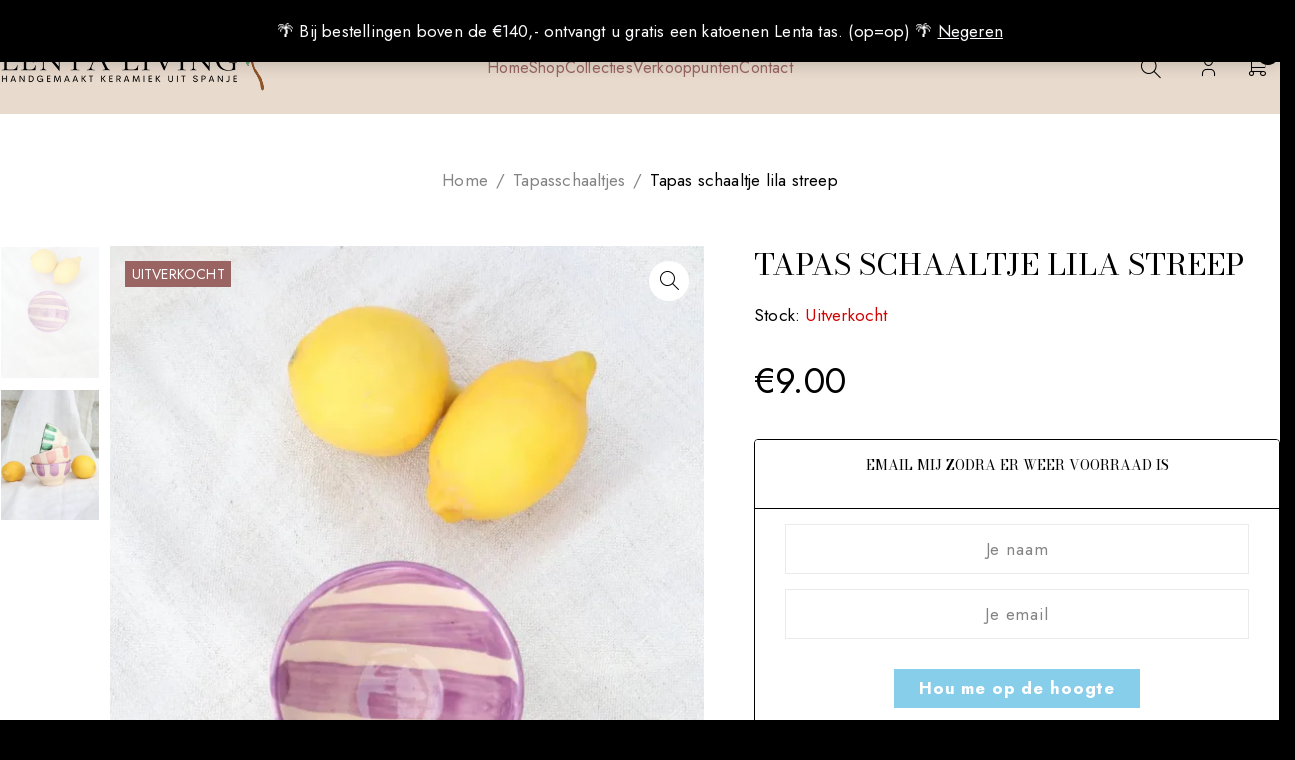

--- FILE ---
content_type: text/html; charset=UTF-8
request_url: https://lentaliving.com/product/tapas-schaaltje-lila-streep/
body_size: 57469
content:
<!DOCTYPE html>
<html dir="ltr" lang="nl-NL" prefix="og: https://ogp.me/ns#">
<head>
	<meta charset="UTF-8" />

	<meta name="viewport" content="width=device-width, initial-scale=1.0, maximum-scale=1" />

	<link rel="profile" href="//gmpg.org/xfn/11" />
	<title>Tapas schaaltje lila streep - Lenta Living</title>

		<!-- All in One SEO 4.9.2 - aioseo.com -->
	<meta name="description" content="Tapas schaaltje Diameter 10 cm en hoogte 5 cm Onze producten zijn met de hand gemaakt en beschilderd. Ieder stuk is uniek en kan imperfecties hebben. Ook kunnen de kleuren afwijken van de foto." />
	<meta name="robots" content="max-image-preview:large" />
	<meta name="google-site-verification" content="Ar7GUgFroDd6fzz6YfifgVF9BCbdfIxwjXWBQcedqkY" />
	<link rel="canonical" href="https://lentaliving.com/product/tapas-schaaltje-lila-streep/" />
	<meta name="generator" content="All in One SEO (AIOSEO) 4.9.2" />
		<meta property="og:locale" content="nl_NL" />
		<meta property="og:site_name" content="Lenta Living - Handgemaakt en beschilderd keramiek uit Zuid Spanje" />
		<meta property="og:type" content="article" />
		<meta property="og:title" content="Tapas schaaltje lila streep - Lenta Living" />
		<meta property="og:description" content="Tapas schaaltje Diameter 10 cm en hoogte 5 cm Onze producten zijn met de hand gemaakt en beschilderd. Ieder stuk is uniek en kan imperfecties hebben. Ook kunnen de kleuren afwijken van de foto." />
		<meta property="og:url" content="https://lentaliving.com/product/tapas-schaaltje-lila-streep/" />
		<meta property="article:published_time" content="2024-05-13T18:37:20+00:00" />
		<meta property="article:modified_time" content="2025-12-08T09:26:04+00:00" />
		<meta name="twitter:card" content="summary_large_image" />
		<meta name="twitter:title" content="Tapas schaaltje lila streep - Lenta Living" />
		<meta name="twitter:description" content="Tapas schaaltje Diameter 10 cm en hoogte 5 cm Onze producten zijn met de hand gemaakt en beschilderd. Ieder stuk is uniek en kan imperfecties hebben. Ook kunnen de kleuren afwijken van de foto." />
		<script type="application/ld+json" class="aioseo-schema">
			{"@context":"https:\/\/schema.org","@graph":[{"@type":"BreadcrumbList","@id":"https:\/\/lentaliving.com\/product\/tapas-schaaltje-lila-streep\/#breadcrumblist","itemListElement":[{"@type":"ListItem","@id":"https:\/\/lentaliving.com#listItem","position":1,"name":"Home","item":"https:\/\/lentaliving.com","nextItem":{"@type":"ListItem","@id":"https:\/\/lentaliving.com\/shop\/#listItem","name":"Shop"}},{"@type":"ListItem","@id":"https:\/\/lentaliving.com\/shop\/#listItem","position":2,"name":"Shop","item":"https:\/\/lentaliving.com\/shop\/","nextItem":{"@type":"ListItem","@id":"https:\/\/lentaliving.com\/product-categorie\/tapasschaaltjes\/#listItem","name":"Tapasschaaltjes"},"previousItem":{"@type":"ListItem","@id":"https:\/\/lentaliving.com#listItem","name":"Home"}},{"@type":"ListItem","@id":"https:\/\/lentaliving.com\/product-categorie\/tapasschaaltjes\/#listItem","position":3,"name":"Tapasschaaltjes","item":"https:\/\/lentaliving.com\/product-categorie\/tapasschaaltjes\/","nextItem":{"@type":"ListItem","@id":"https:\/\/lentaliving.com\/product\/tapas-schaaltje-lila-streep\/#listItem","name":"Tapas schaaltje lila streep"},"previousItem":{"@type":"ListItem","@id":"https:\/\/lentaliving.com\/shop\/#listItem","name":"Shop"}},{"@type":"ListItem","@id":"https:\/\/lentaliving.com\/product\/tapas-schaaltje-lila-streep\/#listItem","position":4,"name":"Tapas schaaltje lila streep","previousItem":{"@type":"ListItem","@id":"https:\/\/lentaliving.com\/product-categorie\/tapasschaaltjes\/#listItem","name":"Tapasschaaltjes"}}]},{"@type":"ItemPage","@id":"https:\/\/lentaliving.com\/product\/tapas-schaaltje-lila-streep\/#itempage","url":"https:\/\/lentaliving.com\/product\/tapas-schaaltje-lila-streep\/","name":"Tapas schaaltje lila streep - Lenta Living","description":"Tapas schaaltje Diameter 10 cm en hoogte 5 cm Onze producten zijn met de hand gemaakt en beschilderd. Ieder stuk is uniek en kan imperfecties hebben. Ook kunnen de kleuren afwijken van de foto.","inLanguage":"nl-NL","isPartOf":{"@id":"https:\/\/lentaliving.com\/#website"},"breadcrumb":{"@id":"https:\/\/lentaliving.com\/product\/tapas-schaaltje-lila-streep\/#breadcrumblist"},"image":{"@type":"ImageObject","url":"https:\/\/i0.wp.com\/lentaliving.com\/wp-content\/uploads\/2024\/05\/7H1A0510-rotated-1.jpg?fit=1280%2C1920&ssl=1","@id":"https:\/\/lentaliving.com\/product\/tapas-schaaltje-lila-streep\/#mainImage","width":1280,"height":1920},"primaryImageOfPage":{"@id":"https:\/\/lentaliving.com\/product\/tapas-schaaltje-lila-streep\/#mainImage"},"datePublished":"2024-05-13T19:37:20+02:00","dateModified":"2025-12-08T10:26:04+01:00"},{"@type":"Organization","@id":"https:\/\/lentaliving.com\/#organization","name":"Lentaliving","description":"Handgemaakt en beschilderd keramiek uit Zuid Spanje","url":"https:\/\/lentaliving.com\/"},{"@type":"WebSite","@id":"https:\/\/lentaliving.com\/#website","url":"https:\/\/lentaliving.com\/","name":"Lentaliving","description":"Handgemaakt en beschilderd keramiek uit Zuid Spanje","inLanguage":"nl-NL","publisher":{"@id":"https:\/\/lentaliving.com\/#organization"}}]}
		</script>
		<!-- All in One SEO -->

	<!-- Pixel Cat Facebook Pixel Code -->
	<script>
	!function(f,b,e,v,n,t,s){if(f.fbq)return;n=f.fbq=function(){n.callMethod?
	n.callMethod.apply(n,arguments):n.queue.push(arguments)};if(!f._fbq)f._fbq=n;
	n.push=n;n.loaded=!0;n.version='2.0';n.queue=[];t=b.createElement(e);t.async=!0;
	t.src=v;s=b.getElementsByTagName(e)[0];s.parentNode.insertBefore(t,s)}(window,
	document,'script','https://connect.facebook.net/en_US/fbevents.js' );
	fbq( 'init', '1363171515019869' );	</script>
	<!-- DO NOT MODIFY -->
	<!-- End Facebook Pixel Code -->
	<script>window._wca = window._wca || [];</script>
<link rel='dns-prefetch' href='//stats.wp.com' />
<link rel='dns-prefetch' href='//fonts.googleapis.com' />
<link rel='preconnect' href='//i0.wp.com' />
<link rel='preconnect' href='//c0.wp.com' />
<link rel='preconnect' href='https://fonts.gstatic.com' crossorigin />
<link rel="alternate" type="application/rss+xml" title="Lenta Living &raquo; feed" href="https://lentaliving.com/feed/" />
<link rel="alternate" type="application/rss+xml" title="Lenta Living &raquo; reacties feed" href="https://lentaliving.com/comments/feed/" />
<link rel="alternate" title="oEmbed (JSON)" type="application/json+oembed" href="https://lentaliving.com/wp-json/oembed/1.0/embed?url=https%3A%2F%2Flentaliving.com%2Fproduct%2Ftapas-schaaltje-lila-streep%2F" />
<link rel="alternate" title="oEmbed (XML)" type="text/xml+oembed" href="https://lentaliving.com/wp-json/oembed/1.0/embed?url=https%3A%2F%2Flentaliving.com%2Fproduct%2Ftapas-schaaltje-lila-streep%2F&#038;format=xml" />
<style id='wp-img-auto-sizes-contain-inline-css' type='text/css'>
img:is([sizes=auto i],[sizes^="auto," i]){contain-intrinsic-size:3000px 1500px}
/*# sourceURL=wp-img-auto-sizes-contain-inline-css */
</style>
<link rel='stylesheet' id='font-awesome-css' href='https://lentaliving.com/wp-content/plugins/advanced-product-labels-for-woocommerce/berocket/assets/css/font-awesome.min.css?ver=6.9' type='text/css' media='all' />
<style id='font-awesome-inline-css' type='text/css'>
[data-font="FontAwesome"]:before {font-family: 'FontAwesome' !important;content: attr(data-icon) !important;speak: none !important;font-weight: normal !important;font-variant: normal !important;text-transform: none !important;line-height: 1 !important;font-style: normal !important;-webkit-font-smoothing: antialiased !important;-moz-osx-font-smoothing: grayscale !important;}
/*# sourceURL=font-awesome-inline-css */
</style>
<link rel='stylesheet' id='berocket_products_label_style-css' href='https://lentaliving.com/wp-content/plugins/advanced-product-labels-for-woocommerce/css/frontend.css?ver=3.3.3.1' type='text/css' media='all' />
<style id='berocket_products_label_style-inline-css' type='text/css'>

        .berocket_better_labels:before,
        .berocket_better_labels:after {
            clear: both;
            content: " ";
            display: block;
        }
        .berocket_better_labels.berocket_better_labels_image {
            position: absolute!important;
            top: 0px!important;
            bottom: 0px!important;
            left: 0px!important;
            right: 0px!important;
            pointer-events: none;
        }
        .berocket_better_labels.berocket_better_labels_image * {
            pointer-events: none;
        }
        .berocket_better_labels.berocket_better_labels_image img,
        .berocket_better_labels.berocket_better_labels_image .fa,
        .berocket_better_labels.berocket_better_labels_image .berocket_color_label,
        .berocket_better_labels.berocket_better_labels_image .berocket_image_background,
        .berocket_better_labels .berocket_better_labels_line .br_alabel,
        .berocket_better_labels .berocket_better_labels_line .br_alabel span {
            pointer-events: all;
        }
        .berocket_better_labels .berocket_color_label,
        .br_alabel .berocket_color_label {
            width: 100%;
            height: 100%;
            display: block;
        }
        .berocket_better_labels .berocket_better_labels_position_left {
            text-align:left;
            float: left;
            clear: left;
        }
        .berocket_better_labels .berocket_better_labels_position_center {
            text-align:center;
        }
        .berocket_better_labels .berocket_better_labels_position_right {
            text-align:right;
            float: right;
            clear: right;
        }
        .berocket_better_labels.berocket_better_labels_label {
            clear: both
        }
        .berocket_better_labels .berocket_better_labels_line {
            line-height: 1px;
        }
        .berocket_better_labels.berocket_better_labels_label .berocket_better_labels_line {
            clear: none;
        }
        .berocket_better_labels .berocket_better_labels_position_left .berocket_better_labels_line {
            clear: left;
        }
        .berocket_better_labels .berocket_better_labels_position_right .berocket_better_labels_line {
            clear: right;
        }
        .berocket_better_labels .berocket_better_labels_line .br_alabel {
            display: inline-block;
            position: relative;
            top: 0!important;
            left: 0!important;
            right: 0!important;
            line-height: 1px;
        }.berocket_better_labels .berocket_better_labels_position {
                display: flex;
                flex-direction: column;
            }
            .berocket_better_labels .berocket_better_labels_position.berocket_better_labels_position_left {
                align-items: start;
            }
            .berocket_better_labels .berocket_better_labels_position.berocket_better_labels_position_right {
                align-items: end;
            }
            .rtl .berocket_better_labels .berocket_better_labels_position.berocket_better_labels_position_left {
                align-items: end;
            }
            .rtl .berocket_better_labels .berocket_better_labels_position.berocket_better_labels_position_right {
                align-items: start;
            }
            .berocket_better_labels .berocket_better_labels_position.berocket_better_labels_position_center {
                align-items: center;
            }
            .berocket_better_labels .berocket_better_labels_position .berocket_better_labels_inline {
                display: flex;
                align-items: start;
            }
/*# sourceURL=berocket_products_label_style-inline-css */
</style>
<style id='wp-emoji-styles-inline-css' type='text/css'>

	img.wp-smiley, img.emoji {
		display: inline !important;
		border: none !important;
		box-shadow: none !important;
		height: 1em !important;
		width: 1em !important;
		margin: 0 0.07em !important;
		vertical-align: -0.1em !important;
		background: none !important;
		padding: 0 !important;
	}
/*# sourceURL=wp-emoji-styles-inline-css */
</style>
<link rel='stylesheet' id='wp-block-library-css' href='https://c0.wp.com/c/6.9/wp-includes/css/dist/block-library/style.min.css' type='text/css' media='all' />
<style id='classic-theme-styles-inline-css' type='text/css'>
/*! This file is auto-generated */
.wp-block-button__link{color:#fff;background-color:#32373c;border-radius:9999px;box-shadow:none;text-decoration:none;padding:calc(.667em + 2px) calc(1.333em + 2px);font-size:1.125em}.wp-block-file__button{background:#32373c;color:#fff;text-decoration:none}
/*# sourceURL=/wp-includes/css/classic-themes.min.css */
</style>
<link rel='stylesheet' id='aioseo/css/src/vue/standalone/blocks/table-of-contents/global.scss-css' href='https://lentaliving.com/wp-content/plugins/all-in-one-seo-pack/dist/Lite/assets/css/table-of-contents/global.e90f6d47.css?ver=4.9.2' type='text/css' media='all' />
<link rel='stylesheet' id='mediaelement-css' href='https://c0.wp.com/c/6.9/wp-includes/js/mediaelement/mediaelementplayer-legacy.min.css' type='text/css' media='all' />
<link rel='stylesheet' id='wp-mediaelement-css' href='https://c0.wp.com/c/6.9/wp-includes/js/mediaelement/wp-mediaelement.min.css' type='text/css' media='all' />
<style id='jetpack-sharing-buttons-style-inline-css' type='text/css'>
.jetpack-sharing-buttons__services-list{display:flex;flex-direction:row;flex-wrap:wrap;gap:0;list-style-type:none;margin:5px;padding:0}.jetpack-sharing-buttons__services-list.has-small-icon-size{font-size:12px}.jetpack-sharing-buttons__services-list.has-normal-icon-size{font-size:16px}.jetpack-sharing-buttons__services-list.has-large-icon-size{font-size:24px}.jetpack-sharing-buttons__services-list.has-huge-icon-size{font-size:36px}@media print{.jetpack-sharing-buttons__services-list{display:none!important}}.editor-styles-wrapper .wp-block-jetpack-sharing-buttons{gap:0;padding-inline-start:0}ul.jetpack-sharing-buttons__services-list.has-background{padding:1.25em 2.375em}
/*# sourceURL=https://lentaliving.com/wp-content/plugins/jetpack/_inc/blocks/sharing-buttons/view.css */
</style>
<link rel='stylesheet' id='select2-css' href='https://c0.wp.com/p/woocommerce/10.4.3/assets/css/select2.css' type='text/css' media='all' />
<link rel='stylesheet' id='yith-wcaf-css' href='https://lentaliving.com/wp-content/plugins/yith-woocommerce-affiliates-premium/assets/css/yith-wcaf.min.css?ver=3.18.0' type='text/css' media='all' />
<link rel='stylesheet' id='wp-components-css' href='https://c0.wp.com/c/6.9/wp-includes/css/dist/components/style.min.css' type='text/css' media='all' />
<link rel='stylesheet' id='wp-preferences-css' href='https://c0.wp.com/c/6.9/wp-includes/css/dist/preferences/style.min.css' type='text/css' media='all' />
<link rel='stylesheet' id='wp-block-editor-css' href='https://c0.wp.com/c/6.9/wp-includes/css/dist/block-editor/style.min.css' type='text/css' media='all' />
<link rel='stylesheet' id='wp-reusable-blocks-css' href='https://c0.wp.com/c/6.9/wp-includes/css/dist/reusable-blocks/style.min.css' type='text/css' media='all' />
<link rel='stylesheet' id='wp-patterns-css' href='https://c0.wp.com/c/6.9/wp-includes/css/dist/patterns/style.min.css' type='text/css' media='all' />
<link rel='stylesheet' id='wp-editor-css' href='https://c0.wp.com/c/6.9/wp-includes/css/dist/editor/style.min.css' type='text/css' media='all' />
<link rel='stylesheet' id='block-robo-gallery-style-css-css' href='https://lentaliving.com/wp-content/plugins/robo-gallery/includes/extensions/block/dist/blocks.style.build.css?ver=5.1.1' type='text/css' media='all' />
<style id='global-styles-inline-css' type='text/css'>
:root{--wp--preset--aspect-ratio--square: 1;--wp--preset--aspect-ratio--4-3: 4/3;--wp--preset--aspect-ratio--3-4: 3/4;--wp--preset--aspect-ratio--3-2: 3/2;--wp--preset--aspect-ratio--2-3: 2/3;--wp--preset--aspect-ratio--16-9: 16/9;--wp--preset--aspect-ratio--9-16: 9/16;--wp--preset--color--black: #000000;--wp--preset--color--cyan-bluish-gray: #abb8c3;--wp--preset--color--white: #ffffff;--wp--preset--color--pale-pink: #f78da7;--wp--preset--color--vivid-red: #cf2e2e;--wp--preset--color--luminous-vivid-orange: #ff6900;--wp--preset--color--luminous-vivid-amber: #fcb900;--wp--preset--color--light-green-cyan: #7bdcb5;--wp--preset--color--vivid-green-cyan: #00d084;--wp--preset--color--pale-cyan-blue: #8ed1fc;--wp--preset--color--vivid-cyan-blue: #0693e3;--wp--preset--color--vivid-purple: #9b51e0;--wp--preset--gradient--vivid-cyan-blue-to-vivid-purple: linear-gradient(135deg,rgb(6,147,227) 0%,rgb(155,81,224) 100%);--wp--preset--gradient--light-green-cyan-to-vivid-green-cyan: linear-gradient(135deg,rgb(122,220,180) 0%,rgb(0,208,130) 100%);--wp--preset--gradient--luminous-vivid-amber-to-luminous-vivid-orange: linear-gradient(135deg,rgb(252,185,0) 0%,rgb(255,105,0) 100%);--wp--preset--gradient--luminous-vivid-orange-to-vivid-red: linear-gradient(135deg,rgb(255,105,0) 0%,rgb(207,46,46) 100%);--wp--preset--gradient--very-light-gray-to-cyan-bluish-gray: linear-gradient(135deg,rgb(238,238,238) 0%,rgb(169,184,195) 100%);--wp--preset--gradient--cool-to-warm-spectrum: linear-gradient(135deg,rgb(74,234,220) 0%,rgb(151,120,209) 20%,rgb(207,42,186) 40%,rgb(238,44,130) 60%,rgb(251,105,98) 80%,rgb(254,248,76) 100%);--wp--preset--gradient--blush-light-purple: linear-gradient(135deg,rgb(255,206,236) 0%,rgb(152,150,240) 100%);--wp--preset--gradient--blush-bordeaux: linear-gradient(135deg,rgb(254,205,165) 0%,rgb(254,45,45) 50%,rgb(107,0,62) 100%);--wp--preset--gradient--luminous-dusk: linear-gradient(135deg,rgb(255,203,112) 0%,rgb(199,81,192) 50%,rgb(65,88,208) 100%);--wp--preset--gradient--pale-ocean: linear-gradient(135deg,rgb(255,245,203) 0%,rgb(182,227,212) 50%,rgb(51,167,181) 100%);--wp--preset--gradient--electric-grass: linear-gradient(135deg,rgb(202,248,128) 0%,rgb(113,206,126) 100%);--wp--preset--gradient--midnight: linear-gradient(135deg,rgb(2,3,129) 0%,rgb(40,116,252) 100%);--wp--preset--font-size--small: 13px;--wp--preset--font-size--medium: 20px;--wp--preset--font-size--large: 36px;--wp--preset--font-size--x-large: 42px;--wp--preset--spacing--20: 0.44rem;--wp--preset--spacing--30: 0.67rem;--wp--preset--spacing--40: 1rem;--wp--preset--spacing--50: 1.5rem;--wp--preset--spacing--60: 2.25rem;--wp--preset--spacing--70: 3.38rem;--wp--preset--spacing--80: 5.06rem;--wp--preset--shadow--natural: 6px 6px 9px rgba(0, 0, 0, 0.2);--wp--preset--shadow--deep: 12px 12px 50px rgba(0, 0, 0, 0.4);--wp--preset--shadow--sharp: 6px 6px 0px rgba(0, 0, 0, 0.2);--wp--preset--shadow--outlined: 6px 6px 0px -3px rgb(255, 255, 255), 6px 6px rgb(0, 0, 0);--wp--preset--shadow--crisp: 6px 6px 0px rgb(0, 0, 0);}:where(.is-layout-flex){gap: 0.5em;}:where(.is-layout-grid){gap: 0.5em;}body .is-layout-flex{display: flex;}.is-layout-flex{flex-wrap: wrap;align-items: center;}.is-layout-flex > :is(*, div){margin: 0;}body .is-layout-grid{display: grid;}.is-layout-grid > :is(*, div){margin: 0;}:where(.wp-block-columns.is-layout-flex){gap: 2em;}:where(.wp-block-columns.is-layout-grid){gap: 2em;}:where(.wp-block-post-template.is-layout-flex){gap: 1.25em;}:where(.wp-block-post-template.is-layout-grid){gap: 1.25em;}.has-black-color{color: var(--wp--preset--color--black) !important;}.has-cyan-bluish-gray-color{color: var(--wp--preset--color--cyan-bluish-gray) !important;}.has-white-color{color: var(--wp--preset--color--white) !important;}.has-pale-pink-color{color: var(--wp--preset--color--pale-pink) !important;}.has-vivid-red-color{color: var(--wp--preset--color--vivid-red) !important;}.has-luminous-vivid-orange-color{color: var(--wp--preset--color--luminous-vivid-orange) !important;}.has-luminous-vivid-amber-color{color: var(--wp--preset--color--luminous-vivid-amber) !important;}.has-light-green-cyan-color{color: var(--wp--preset--color--light-green-cyan) !important;}.has-vivid-green-cyan-color{color: var(--wp--preset--color--vivid-green-cyan) !important;}.has-pale-cyan-blue-color{color: var(--wp--preset--color--pale-cyan-blue) !important;}.has-vivid-cyan-blue-color{color: var(--wp--preset--color--vivid-cyan-blue) !important;}.has-vivid-purple-color{color: var(--wp--preset--color--vivid-purple) !important;}.has-black-background-color{background-color: var(--wp--preset--color--black) !important;}.has-cyan-bluish-gray-background-color{background-color: var(--wp--preset--color--cyan-bluish-gray) !important;}.has-white-background-color{background-color: var(--wp--preset--color--white) !important;}.has-pale-pink-background-color{background-color: var(--wp--preset--color--pale-pink) !important;}.has-vivid-red-background-color{background-color: var(--wp--preset--color--vivid-red) !important;}.has-luminous-vivid-orange-background-color{background-color: var(--wp--preset--color--luminous-vivid-orange) !important;}.has-luminous-vivid-amber-background-color{background-color: var(--wp--preset--color--luminous-vivid-amber) !important;}.has-light-green-cyan-background-color{background-color: var(--wp--preset--color--light-green-cyan) !important;}.has-vivid-green-cyan-background-color{background-color: var(--wp--preset--color--vivid-green-cyan) !important;}.has-pale-cyan-blue-background-color{background-color: var(--wp--preset--color--pale-cyan-blue) !important;}.has-vivid-cyan-blue-background-color{background-color: var(--wp--preset--color--vivid-cyan-blue) !important;}.has-vivid-purple-background-color{background-color: var(--wp--preset--color--vivid-purple) !important;}.has-black-border-color{border-color: var(--wp--preset--color--black) !important;}.has-cyan-bluish-gray-border-color{border-color: var(--wp--preset--color--cyan-bluish-gray) !important;}.has-white-border-color{border-color: var(--wp--preset--color--white) !important;}.has-pale-pink-border-color{border-color: var(--wp--preset--color--pale-pink) !important;}.has-vivid-red-border-color{border-color: var(--wp--preset--color--vivid-red) !important;}.has-luminous-vivid-orange-border-color{border-color: var(--wp--preset--color--luminous-vivid-orange) !important;}.has-luminous-vivid-amber-border-color{border-color: var(--wp--preset--color--luminous-vivid-amber) !important;}.has-light-green-cyan-border-color{border-color: var(--wp--preset--color--light-green-cyan) !important;}.has-vivid-green-cyan-border-color{border-color: var(--wp--preset--color--vivid-green-cyan) !important;}.has-pale-cyan-blue-border-color{border-color: var(--wp--preset--color--pale-cyan-blue) !important;}.has-vivid-cyan-blue-border-color{border-color: var(--wp--preset--color--vivid-cyan-blue) !important;}.has-vivid-purple-border-color{border-color: var(--wp--preset--color--vivid-purple) !important;}.has-vivid-cyan-blue-to-vivid-purple-gradient-background{background: var(--wp--preset--gradient--vivid-cyan-blue-to-vivid-purple) !important;}.has-light-green-cyan-to-vivid-green-cyan-gradient-background{background: var(--wp--preset--gradient--light-green-cyan-to-vivid-green-cyan) !important;}.has-luminous-vivid-amber-to-luminous-vivid-orange-gradient-background{background: var(--wp--preset--gradient--luminous-vivid-amber-to-luminous-vivid-orange) !important;}.has-luminous-vivid-orange-to-vivid-red-gradient-background{background: var(--wp--preset--gradient--luminous-vivid-orange-to-vivid-red) !important;}.has-very-light-gray-to-cyan-bluish-gray-gradient-background{background: var(--wp--preset--gradient--very-light-gray-to-cyan-bluish-gray) !important;}.has-cool-to-warm-spectrum-gradient-background{background: var(--wp--preset--gradient--cool-to-warm-spectrum) !important;}.has-blush-light-purple-gradient-background{background: var(--wp--preset--gradient--blush-light-purple) !important;}.has-blush-bordeaux-gradient-background{background: var(--wp--preset--gradient--blush-bordeaux) !important;}.has-luminous-dusk-gradient-background{background: var(--wp--preset--gradient--luminous-dusk) !important;}.has-pale-ocean-gradient-background{background: var(--wp--preset--gradient--pale-ocean) !important;}.has-electric-grass-gradient-background{background: var(--wp--preset--gradient--electric-grass) !important;}.has-midnight-gradient-background{background: var(--wp--preset--gradient--midnight) !important;}.has-small-font-size{font-size: var(--wp--preset--font-size--small) !important;}.has-medium-font-size{font-size: var(--wp--preset--font-size--medium) !important;}.has-large-font-size{font-size: var(--wp--preset--font-size--large) !important;}.has-x-large-font-size{font-size: var(--wp--preset--font-size--x-large) !important;}
:where(.wp-block-post-template.is-layout-flex){gap: 1.25em;}:where(.wp-block-post-template.is-layout-grid){gap: 1.25em;}
:where(.wp-block-term-template.is-layout-flex){gap: 1.25em;}:where(.wp-block-term-template.is-layout-grid){gap: 1.25em;}
:where(.wp-block-columns.is-layout-flex){gap: 2em;}:where(.wp-block-columns.is-layout-grid){gap: 2em;}
:root :where(.wp-block-pullquote){font-size: 1.5em;line-height: 1.6;}
/*# sourceURL=global-styles-inline-css */
</style>
<link rel='stylesheet' id='allow-webp-image-css' href='https://lentaliving.com/wp-content/plugins/allow-webp-image/public/css/allow-webp-image-public.css?ver=1.0.1' type='text/css' media='all' />
<link rel='stylesheet' id='announcer-css-css' href='https://lentaliving.com/wp-content/plugins/announcer/public/css/style.css?ver=6.2' type='text/css' media='all' />
<link rel='stylesheet' id='pb_animate-css' href='https://lentaliving.com/wp-content/plugins/ays-popup-box/public/css/animate.css?ver=6.0.8' type='text/css' media='all' />
<link rel='stylesheet' id='contact-form-7-css' href='https://lentaliving.com/wp-content/plugins/contact-form-7/includes/css/styles.css?ver=6.1.4' type='text/css' media='all' />
<link rel='stylesheet' id='ts-style-css' href='https://lentaliving.com/wp-content/plugins/themesky/css/themesky.css?ver=1.0.2' type='text/css' media='all' />
<link rel='stylesheet' id='swiper-css' href='https://lentaliving.com/wp-content/plugins/themesky/css/swiper-bundle.min.css?ver=1.0.2' type='text/css' media='all' />
<link rel='stylesheet' id='photoswipe-css' href='https://c0.wp.com/p/woocommerce/10.4.3/assets/css/photoswipe/photoswipe.min.css' type='text/css' media='all' />
<link rel='stylesheet' id='photoswipe-default-skin-css' href='https://c0.wp.com/p/woocommerce/10.4.3/assets/css/photoswipe/default-skin/default-skin.min.css' type='text/css' media='all' />
<link rel='stylesheet' id='woocommerce-layout-css' href='https://c0.wp.com/p/woocommerce/10.4.3/assets/css/woocommerce-layout.css' type='text/css' media='all' />
<style id='woocommerce-layout-inline-css' type='text/css'>

	.infinite-scroll .woocommerce-pagination {
		display: none;
	}
/*# sourceURL=woocommerce-layout-inline-css */
</style>
<link rel='stylesheet' id='woocommerce-smallscreen-css' href='https://c0.wp.com/p/woocommerce/10.4.3/assets/css/woocommerce-smallscreen.css' type='text/css' media='only screen and (max-width: 768px)' />
<link rel='stylesheet' id='woocommerce-general-css' href='https://c0.wp.com/p/woocommerce/10.4.3/assets/css/woocommerce.css' type='text/css' media='all' />
<style id='woocommerce-inline-inline-css' type='text/css'>
.woocommerce form .form-row .required { visibility: visible; }
/*# sourceURL=woocommerce-inline-inline-css */
</style>
<link rel='stylesheet' id='wpsl-styles-css' href='https://lentaliving.com/wp-content/plugins/wp-store-locator/css/styles.min.css?ver=2.2.261' type='text/css' media='all' />
<link rel='stylesheet' id='aws-style-css' href='https://lentaliving.com/wp-content/plugins/advanced-woo-search/assets/css/common.min.css?ver=3.50' type='text/css' media='all' />
<link rel='stylesheet' id='hint-css' href='https://lentaliving.com/wp-content/plugins/wpc-linked-variation/assets/libs/hint/hint.css?ver=6.9' type='text/css' media='all' />
<link rel='stylesheet' id='wpclv-frontend-css' href='https://lentaliving.com/wp-content/plugins/wpc-linked-variation/assets/css/frontend.css?ver=4.3.8' type='text/css' media='all' />
<link rel='stylesheet' id='wccs-public-css' href='https://lentaliving.com/wp-content/plugins/easy-woocommerce-discounts-pro/public/css/wccs-public.min.css?ver=6.9' type='text/css' media='all' />
<link rel="preload" as="style" href="https://fonts.googleapis.com/css?family=Jost:400,500,700%7CBodoni%20Moda:400&#038;display=swap&#038;ver=1765021601" /><link rel="stylesheet" href="https://fonts.googleapis.com/css?family=Jost:400,500,700%7CBodoni%20Moda:400&#038;display=swap&#038;ver=1765021601" media="print" onload="this.media='all'"><noscript><link rel="stylesheet" href="https://fonts.googleapis.com/css?family=Jost:400,500,700%7CBodoni%20Moda:400&#038;display=swap&#038;ver=1765021601" /></noscript><link rel='stylesheet' id='cwginstock_frontend_css-css' href='https://lentaliving.com/wp-content/plugins/back-in-stock-notifier-for-woocommerce/assets/css/frontend.min.css?ver=6.2.4' type='text/css' media='' />
<link rel='stylesheet' id='cwginstock_bootstrap-css' href='https://lentaliving.com/wp-content/plugins/back-in-stock-notifier-for-woocommerce/assets/css/bootstrap.min.css?ver=6.2.4' type='text/css' media='' />
<link rel='stylesheet' id='font-awesome-5-css' href='https://lentaliving.com/wp-content/themes/nooni/css/fontawesome.min.css?ver=1.4.2' type='text/css' media='all' />
<link rel='stylesheet' id='font-tb-icons-css' href='https://lentaliving.com/wp-content/themes/nooni/css/tb-icons.min.css?ver=1.4.2' type='text/css' media='all' />
<link rel='stylesheet' id='nooni-reset-css' href='https://lentaliving.com/wp-content/themes/nooni/css/reset.css?ver=1.4.2' type='text/css' media='all' />
<link rel='stylesheet' id='nooni-style-css' href='https://lentaliving.com/wp-content/themes/nooni/style.css?ver=1.4.2' type='text/css' media='all' />
<link rel='stylesheet' id='nooni-responsive-css' href='https://lentaliving.com/wp-content/themes/nooni/css/responsive.css?ver=1.4.2' type='text/css' media='all' />
<link rel='stylesheet' id='nooni-dynamic-css-css' href='https://lentaliving.com/wp-content/uploads/nooni.css?ver=1765021601' type='text/css' media='all' />
<style id='nooni-dynamic-css-inline-css' type='text/css'>
#acym_fulldiv_formAcym1.acym__subscription__form__shortcode {
    height: 130px !important;
}
.yith-wcwl-icon-svg{
    display: none !important;
}
/*# sourceURL=nooni-dynamic-css-inline-css */
</style>
<script type="text/template" id="tmpl-variation-template">
	<div class="woocommerce-variation-description">{{{ data.variation.variation_description }}}</div>
	<div class="woocommerce-variation-price">{{{ data.variation.price_html }}}</div>
	<div class="woocommerce-variation-availability">{{{ data.variation.availability_html }}}</div>
</script>
<script type="text/template" id="tmpl-unavailable-variation-template">
	<p role="alert">Dit product is niet beschikbaar. Kies een andere combinatie.</p>
</script>
<script type="text/javascript" src="https://c0.wp.com/c/6.9/wp-includes/js/jquery/jquery.min.js" id="jquery-core-js"></script>
<script type="text/javascript" src="https://c0.wp.com/c/6.9/wp-includes/js/jquery/jquery-migrate.min.js" id="jquery-migrate-js"></script>
<script type="text/javascript" src="https://c0.wp.com/p/woocommerce/10.4.3/assets/js/jquery-blockui/jquery.blockUI.min.js" id="wc-jquery-blockui-js" data-wp-strategy="defer"></script>
<script type="text/javascript" src="https://lentaliving.com/wp-content/plugins/allow-webp-image/public/js/allow-webp-image-public.js?ver=1.0.1" id="allow-webp-image-js"></script>
<script type="text/javascript" id="ays-pb-js-extra">
/* <![CDATA[ */
var pbLocalizeObj = {"ajax":"https://lentaliving.com/wp-admin/admin-ajax.php","seconds":"seconds","thisWillClose":"This will close in","icons":{"close_icon":"\u003Csvg class=\"ays_pb_material_close_icon\" xmlns=\"https://www.w3.org/2000/svg\" height=\"36px\" viewBox=\"0 0 24 24\" width=\"36px\" fill=\"#000000\" alt=\"Pop-up Close\"\u003E\u003Cpath d=\"M0 0h24v24H0z\" fill=\"none\"/\u003E\u003Cpath d=\"M19 6.41L17.59 5 12 10.59 6.41 5 5 6.41 10.59 12 5 17.59 6.41 19 12 13.41 17.59 19 19 17.59 13.41 12z\"/\u003E\u003C/svg\u003E","close_circle_icon":"\u003Csvg class=\"ays_pb_material_close_circle_icon\" xmlns=\"https://www.w3.org/2000/svg\" height=\"24\" viewBox=\"0 0 24 24\" width=\"36\" alt=\"Pop-up Close\"\u003E\u003Cpath d=\"M0 0h24v24H0z\" fill=\"none\"/\u003E\u003Cpath d=\"M12 2C6.47 2 2 6.47 2 12s4.47 10 10 10 10-4.47 10-10S17.53 2 12 2zm5 13.59L15.59 17 12 13.41 8.41 17 7 15.59 10.59 12 7 8.41 8.41 7 12 10.59 15.59 7 17 8.41 13.41 12 17 15.59z\"/\u003E\u003C/svg\u003E","volume_up_icon":"\u003Csvg class=\"ays_pb_fa_volume\" xmlns=\"https://www.w3.org/2000/svg\" height=\"24\" viewBox=\"0 0 24 24\" width=\"36\"\u003E\u003Cpath d=\"M0 0h24v24H0z\" fill=\"none\"/\u003E\u003Cpath d=\"M3 9v6h4l5 5V4L7 9H3zm13.5 3c0-1.77-1.02-3.29-2.5-4.03v8.05c1.48-.73 2.5-2.25 2.5-4.02zM14 3.23v2.06c2.89.86 5 3.54 5 6.71s-2.11 5.85-5 6.71v2.06c4.01-.91 7-4.49 7-8.77s-2.99-7.86-7-8.77z\"/\u003E\u003C/svg\u003E","volume_mute_icon":"\u003Csvg xmlns=\"https://www.w3.org/2000/svg\" height=\"24\" viewBox=\"0 0 24 24\" width=\"24\"\u003E\u003Cpath d=\"M0 0h24v24H0z\" fill=\"none\"/\u003E\u003Cpath d=\"M7 9v6h4l5 5V4l-5 5H7z\"/\u003E\u003C/svg\u003E"}};
//# sourceURL=ays-pb-js-extra
/* ]]> */
</script>
<script type="text/javascript" src="https://lentaliving.com/wp-content/plugins/ays-popup-box/public/js/ays-pb-public.js?ver=6.0.8" id="ays-pb-js"></script>
<script type="text/javascript" id="wc-add-to-cart-js-extra">
/* <![CDATA[ */
var wc_add_to_cart_params = {"ajax_url":"/wp-admin/admin-ajax.php","wc_ajax_url":"/?wc-ajax=%%endpoint%%","i18n_view_cart":"Bekijk winkelwagen","cart_url":"https://lentaliving.com/cart/","is_cart":"","cart_redirect_after_add":"no"};
//# sourceURL=wc-add-to-cart-js-extra
/* ]]> */
</script>
<script type="text/javascript" src="https://c0.wp.com/p/woocommerce/10.4.3/assets/js/frontend/add-to-cart.min.js" id="wc-add-to-cart-js" defer="defer" data-wp-strategy="defer"></script>
<script type="text/javascript" src="https://c0.wp.com/p/woocommerce/10.4.3/assets/js/zoom/jquery.zoom.min.js" id="wc-zoom-js" defer="defer" data-wp-strategy="defer"></script>
<script type="text/javascript" src="https://c0.wp.com/p/woocommerce/10.4.3/assets/js/flexslider/jquery.flexslider.min.js" id="wc-flexslider-js" defer="defer" data-wp-strategy="defer"></script>
<script type="text/javascript" src="https://c0.wp.com/p/woocommerce/10.4.3/assets/js/photoswipe/photoswipe.min.js" id="wc-photoswipe-js" defer="defer" data-wp-strategy="defer"></script>
<script type="text/javascript" src="https://c0.wp.com/p/woocommerce/10.4.3/assets/js/photoswipe/photoswipe-ui-default.min.js" id="wc-photoswipe-ui-default-js" defer="defer" data-wp-strategy="defer"></script>
<script type="text/javascript" id="wc-single-product-js-extra">
/* <![CDATA[ */
var wc_single_product_params = {"i18n_required_rating_text":"Selecteer een waardering","i18n_rating_options":["1 van de 5 sterren","2 van de 5 sterren","3 van de 5 sterren","4 van de 5 sterren","5 van de 5 sterren"],"i18n_product_gallery_trigger_text":"Afbeeldinggalerij in volledig scherm bekijken","review_rating_required":"yes","flexslider":{"rtl":false,"animation":"slide","smoothHeight":true,"directionNav":false,"controlNav":"thumbnails","slideshow":false,"animationSpeed":500,"animationLoop":false,"allowOneSlide":false},"zoom_enabled":"1","zoom_options":[],"photoswipe_enabled":"1","photoswipe_options":{"shareEl":false,"closeOnScroll":false,"history":false,"hideAnimationDuration":0,"showAnimationDuration":0},"flexslider_enabled":"1"};
//# sourceURL=wc-single-product-js-extra
/* ]]> */
</script>
<script type="text/javascript" src="https://c0.wp.com/p/woocommerce/10.4.3/assets/js/frontend/single-product.min.js" id="wc-single-product-js" defer="defer" data-wp-strategy="defer"></script>
<script type="text/javascript" src="https://c0.wp.com/p/woocommerce/10.4.3/assets/js/js-cookie/js.cookie.min.js" id="wc-js-cookie-js" defer="defer" data-wp-strategy="defer"></script>
<script type="text/javascript" id="woocommerce-js-extra">
/* <![CDATA[ */
var woocommerce_params = {"ajax_url":"/wp-admin/admin-ajax.php","wc_ajax_url":"/?wc-ajax=%%endpoint%%","i18n_password_show":"Wachtwoord weergeven","i18n_password_hide":"Wachtwoord verbergen"};
//# sourceURL=woocommerce-js-extra
/* ]]> */
</script>
<script type="text/javascript" src="https://c0.wp.com/p/woocommerce/10.4.3/assets/js/frontend/woocommerce.min.js" id="woocommerce-js" defer="defer" data-wp-strategy="defer"></script>
<script type="text/javascript" src="https://stats.wp.com/s-202604.js" id="woocommerce-analytics-js" defer="defer" data-wp-strategy="defer"></script>
<script type="text/javascript" id="wc-cart-fragments-js-extra">
/* <![CDATA[ */
var wc_cart_fragments_params = {"ajax_url":"/wp-admin/admin-ajax.php","wc_ajax_url":"/?wc-ajax=%%endpoint%%","cart_hash_key":"wc_cart_hash_7bf41a84cc34241f1ded6912eb0be87f","fragment_name":"wc_fragments_7bf41a84cc34241f1ded6912eb0be87f","request_timeout":"5000"};
//# sourceURL=wc-cart-fragments-js-extra
/* ]]> */
</script>
<script type="text/javascript" src="https://c0.wp.com/p/woocommerce/10.4.3/assets/js/frontend/cart-fragments.min.js" id="wc-cart-fragments-js" defer="defer" data-wp-strategy="defer"></script>
<script type="text/javascript" src="https://c0.wp.com/c/6.9/wp-includes/js/underscore.min.js" id="underscore-js"></script>
<script type="text/javascript" id="wp-util-js-extra">
/* <![CDATA[ */
var _wpUtilSettings = {"ajax":{"url":"/wp-admin/admin-ajax.php"}};
//# sourceURL=wp-util-js-extra
/* ]]> */
</script>
<script type="text/javascript" src="https://c0.wp.com/c/6.9/wp-includes/js/wp-util.min.js" id="wp-util-js"></script>
<script type="text/javascript" id="wc-add-to-cart-variation-js-extra">
/* <![CDATA[ */
var wc_add_to_cart_variation_params = {"wc_ajax_url":"/?wc-ajax=%%endpoint%%","i18n_no_matching_variations_text":"Geen producten gevonden. Kies een andere combinatie.","i18n_make_a_selection_text":"Selecteer enkele productopties voordat je dit product aan je winkelwagen toevoegt.","i18n_unavailable_text":"Dit product is niet beschikbaar. Kies een andere combinatie.","i18n_reset_alert_text":"Je selectie is opnieuw ingesteld. Selecteer eerst product-opties alvorens dit product in de winkelmand te plaatsen."};
//# sourceURL=wc-add-to-cart-variation-js-extra
/* ]]> */
</script>
<script type="text/javascript" src="https://c0.wp.com/p/woocommerce/10.4.3/assets/js/frontend/add-to-cart-variation.min.js" id="wc-add-to-cart-variation-js" defer="defer" data-wp-strategy="defer"></script>
<link rel="https://api.w.org/" href="https://lentaliving.com/wp-json/" /><link rel="alternate" title="JSON" type="application/json" href="https://lentaliving.com/wp-json/wp/v2/product/45317" /><link rel="EditURI" type="application/rsd+xml" title="RSD" href="https://lentaliving.com/xmlrpc.php?rsd" />
<meta name="generator" content="WordPress 6.9" />
<meta name="generator" content="WooCommerce 10.4.3" />
<link rel='shortlink' href='https://lentaliving.com/?p=45317' />
<meta name="generator" content="Redux 4.5.9" /><style>.product .images {position: relative;}</style><!-- Starting: Conversion Tracking for WooCommerce (https://wordpress.org/plugins/woocommerce-conversion-tracking/) -->
		<script>
			!function(f,b,e,v,n,t,s){if(f.fbq)return;n=f.fbq=function(){n.callMethod?
				n.callMethod.apply(n,arguments):n.queue.push(arguments)};if(!f._fbq)f._fbq=n;
				n.push=n;n.loaded=!0;n.version='2.0';n.queue=[];t=b.createElement(e);t.async=!0;
				t.src=v;s=b.getElementsByTagName(e)[0];s.parentNode.insertBefore(t,s)}(window,
				document,'script','https://connect.facebook.net/en_US/fbevents.js');
			fbq('init', '1363171515019869', {});fbq('track', 'PageView', {});		</script>

		<!--  <noscript><img height="1" width="1" style="display:none"
		 src="https://www.facebook.com/tr?id=1336191666485656&ev=PageView&noscript=1"
		 /></noscript> -->
				<script>
			(function (window, document) {
				if (window.wcfbq) return;
				window.wcfbq = (function () {
					if (arguments.length > 0) {
						var pixelId, trackType, contentObj;

						if (typeof arguments[0] == 'string') pixelId = arguments[0];
						if (typeof arguments[1] == 'string') trackType = arguments[1];
						if (typeof arguments[2] == 'object') contentObj = arguments[2];

						var params = [];
						if (typeof pixelId === 'string' && pixelId.replace(/\s+/gi, '') != '' &&
							typeof trackType === 'string' && trackType.replace(/\s+/gi, '')) {
							params.push('id=' + encodeURIComponent(pixelId));
							switch (trackType) {
								case 'PageView':
								case 'ViewContent':
								case 'Search':
								case 'AddToCart':
								case 'InitiateCheckout':
								case 'AddPaymentInfo':
								case 'Lead':
								case 'CompleteRegistration':
								case 'Purchase':
								case 'AddToWishlist':
									params.push('ev=' + encodeURIComponent(trackType));
									break;
								default:
									return;
							}

							params.push('dl=' + encodeURIComponent(document.location.href));
							if (document.referrer) params.push('rl=' + encodeURIComponent(document.referrer));
							params.push('if=false');
							params.push('ts=' + new Date().getTime());

							if (typeof contentObj == 'object') {
								for (var u in contentObj) {
									if (typeof contentObj[u] == 'object' && contentObj[u] instanceof Array) {
										if (contentObj[u].length > 0) {
											for (var y = 0; y < contentObj[u].length; y++) { contentObj[u][y] = (contentObj[u][y] + '').replace(/^\s+|\s+$/gi, '').replace(/\s+/gi, ' ').replace(/,/gi, '§'); }
											params.push('cd[' + u + ']=' + encodeURIComponent(contentObj[u].join(',').replace(/^/gi, '[\'').replace(/$/gi, '\']').replace(/,/gi, '\',\'').replace(/§/gi, '\,')));
										}
									}
									else if (typeof contentObj[u] == 'string')
										params.push('cd[' + u + ']=' + encodeURIComponent(contentObj[u]));
								}
							}

							params.push('v=' + encodeURIComponent('2.7.19'));

							var imgId = new Date().getTime();
							var img = document.createElement('img');
							img.id = 'fb_' + imgId, img.src = 'https://www.facebook.com/tr/?' + params.join('&'), img.width = 1, img.height = 1, img.style = 'display:none;';
							document.body.appendChild(img);
							window.setTimeout(function () { var t = document.getElementById('fb_' + imgId); t.parentElement.removeChild(t); }, 1000);
						}
					}
				});
			})(window, document);
		</script>
				<script type="text/javascript">
			jQuery( function( $ ) {
				$(document).on('added_to_cart', function ( event, fragments, hash, button ) {
					var currencySymbol = $($(button.get()[0]).closest('.product')
						.find('.woocommerce-Price-currencySymbol').get()[0]).text();

					var price = $(button.get()[0]).closest('.product').find('.amount').text();
					var originalPrice = price.split(currencySymbol).slice(-1).pop();

					var settings = [{"pixel_id":"1363171515019869","events":{"AddToCart":"on","InitiateCheckout":"on","Purchase":"on","Registration":"on","ViewContent":"on","ViewCategory":"on","Search":"on","AddToWishlist":"on"}}];
					$.each( settings, function( index, setting ) {
						if ( 'AddToCart' in setting.events ) {
							wcfbq(setting.pixel_id, 'AddToCart', {
								content_ids: [ $(button).data('product_id') ],
								content_type: 'product',
								value: originalPrice,
								currency: 'EUR',
							});
						}

					} );
				});
			});
		</script>
		<!-- End: Conversion Tracking for WooCommerce Codes -->
	<meta name="facebook-domain-verification" content="yofy1gogc61js77tggnxp6gvxerx8w" />
  	<style>img#wpstats{display:none}</style>
		<!-- Analytics by WP Statistics - https://wp-statistics.com -->
<!-- Google site verification - Google for WooCommerce -->
<meta name="google-site-verification" content="q8JqyymEmzDn3_dwdNvLjJ17jZbS9ZIAbPMWGtRRuP4" />
	<noscript><style>.woocommerce-product-gallery{ opacity: 1 !important; }</style></noscript>
	<meta name="generator" content="Elementor 3.34.0; features: e_font_icon_svg, additional_custom_breakpoints; settings: css_print_method-external, google_font-enabled, font_display-swap">
			<style>
				.e-con.e-parent:nth-of-type(n+4):not(.e-lazyloaded):not(.e-no-lazyload),
				.e-con.e-parent:nth-of-type(n+4):not(.e-lazyloaded):not(.e-no-lazyload) * {
					background-image: none !important;
				}
				@media screen and (max-height: 1024px) {
					.e-con.e-parent:nth-of-type(n+3):not(.e-lazyloaded):not(.e-no-lazyload),
					.e-con.e-parent:nth-of-type(n+3):not(.e-lazyloaded):not(.e-no-lazyload) * {
						background-image: none !important;
					}
				}
				@media screen and (max-height: 640px) {
					.e-con.e-parent:nth-of-type(n+2):not(.e-lazyloaded):not(.e-no-lazyload),
					.e-con.e-parent:nth-of-type(n+2):not(.e-lazyloaded):not(.e-no-lazyload) * {
						background-image: none !important;
					}
				}
			</style>
			<meta name="generator" content="Powered by Slider Revolution 6.6.19 - responsive, Mobile-Friendly Slider Plugin for WordPress with comfortable drag and drop interface." />
<link rel="icon" href="https://i0.wp.com/lentaliving.com/wp-content/uploads/2024/01/cropped-IMG_9632-500x500-1.webp?fit=32%2C32&#038;ssl=1" sizes="32x32" />
<link rel="icon" href="https://i0.wp.com/lentaliving.com/wp-content/uploads/2024/01/cropped-IMG_9632-500x500-1.webp?fit=192%2C192&#038;ssl=1" sizes="192x192" />
<link rel="apple-touch-icon" href="https://i0.wp.com/lentaliving.com/wp-content/uploads/2024/01/cropped-IMG_9632-500x500-1.webp?resize=180%2C180&#038;ssl=1" />
<meta name="msapplication-TileImage" content="https://i0.wp.com/lentaliving.com/wp-content/uploads/2024/01/cropped-IMG_9632-500x500-1.webp?fit=270%2C270&#038;ssl=1" />
<script>function setREVStartSize(e){
			//window.requestAnimationFrame(function() {
				window.RSIW = window.RSIW===undefined ? window.innerWidth : window.RSIW;
				window.RSIH = window.RSIH===undefined ? window.innerHeight : window.RSIH;
				try {
					var pw = document.getElementById(e.c).parentNode.offsetWidth,
						newh;
					pw = pw===0 || isNaN(pw) || (e.l=="fullwidth" || e.layout=="fullwidth") ? window.RSIW : pw;
					e.tabw = e.tabw===undefined ? 0 : parseInt(e.tabw);
					e.thumbw = e.thumbw===undefined ? 0 : parseInt(e.thumbw);
					e.tabh = e.tabh===undefined ? 0 : parseInt(e.tabh);
					e.thumbh = e.thumbh===undefined ? 0 : parseInt(e.thumbh);
					e.tabhide = e.tabhide===undefined ? 0 : parseInt(e.tabhide);
					e.thumbhide = e.thumbhide===undefined ? 0 : parseInt(e.thumbhide);
					e.mh = e.mh===undefined || e.mh=="" || e.mh==="auto" ? 0 : parseInt(e.mh,0);
					if(e.layout==="fullscreen" || e.l==="fullscreen")
						newh = Math.max(e.mh,window.RSIH);
					else{
						e.gw = Array.isArray(e.gw) ? e.gw : [e.gw];
						for (var i in e.rl) if (e.gw[i]===undefined || e.gw[i]===0) e.gw[i] = e.gw[i-1];
						e.gh = e.el===undefined || e.el==="" || (Array.isArray(e.el) && e.el.length==0)? e.gh : e.el;
						e.gh = Array.isArray(e.gh) ? e.gh : [e.gh];
						for (var i in e.rl) if (e.gh[i]===undefined || e.gh[i]===0) e.gh[i] = e.gh[i-1];
											
						var nl = new Array(e.rl.length),
							ix = 0,
							sl;
						e.tabw = e.tabhide>=pw ? 0 : e.tabw;
						e.thumbw = e.thumbhide>=pw ? 0 : e.thumbw;
						e.tabh = e.tabhide>=pw ? 0 : e.tabh;
						e.thumbh = e.thumbhide>=pw ? 0 : e.thumbh;
						for (var i in e.rl) nl[i] = e.rl[i]<window.RSIW ? 0 : e.rl[i];
						sl = nl[0];
						for (var i in nl) if (sl>nl[i] && nl[i]>0) { sl = nl[i]; ix=i;}
						var m = pw>(e.gw[ix]+e.tabw+e.thumbw) ? 1 : (pw-(e.tabw+e.thumbw)) / (e.gw[ix]);
						newh =  (e.gh[ix] * m) + (e.tabh + e.thumbh);
					}
					var el = document.getElementById(e.c);
					if (el!==null && el) el.style.height = newh+"px";
					el = document.getElementById(e.c+"_wrapper");
					if (el!==null && el) {
						el.style.height = newh+"px";
						el.style.display = "block";
					}
				} catch(e){
					console.log("Failure at Presize of Slider:" + e)
				}
			//});
		  };</script>
		<style type="text/css" id="wp-custom-css">
			body {
cursor: url('/wp-content/uploads/2024/01/cursor.png'), auto;
}

.header-top{
/* 	display: none !important; */
}

.ts-product-categories-widget-wrapper > ul > li:nth-of-type(1),.ts-product-categories-widget-wrapper > ul > li:nth-of-type(2), .product-filter-by-price{
	display: none !important;
}
.cwginstock-subscribe-form .panel-primary>.panel-heading {
    color: #000000;
    background-color: #fff;
    border-color: #000000;
}
.cwginstock-subscribe-form .panel-primary>.panel-heading h4{
	font-size: 14px !important;
	font-weight: 400px !important;
  color: #000000;
}
.cwginstock-subscribe-form .panel-primary {
    border-color: #000000;
}

h1,h2,h3,h4,h5,h6,.elementor-heading-title{ 
	font-family: "Bodoni Moda" !important;
	text-transform: uppercase !important;
	letter-spacing: 0px !important;
}

*{
	letter-spacing: 0.2px;
}
.ControlBar_module_controlBarWrapper__ea0d6863{
	display: none !important;
	visibility: hidden !important;
}

#shipping_method li label{
	font-size: 12px;
}

.menu-sub-label {
    position: absolute;
    right: 0 !important;
    top: -10px !important;
    padding: 2px 0px !important;
    line-height: 13px;
    font-size: 12px !important;
    color: #000 !important;
    background-color: unset !important;
    text-align: left !important;
    width: 100%  !important;
    font-weight: 600 !important;
}

.menu-sub-label:before{
	display: none !important;
}

@media only screen and (max-width: 767px) {
    .mobile-menu-wrapper .menu-sub-label {
        transform: none !important;
        top: 0px !important;
    }
}

#select2-product_cat-results li:nth-child(1),#select2-product_cat-results li:nth-child(2), .select2-selection__arrow{
	display: none !important;
}




.berocket_better_labels.berocket_better_labels_image img, .berocket_better_labels.berocket_better_labels_image .fa, .berocket_better_labels.berocket_better_labels_image .berocket_color_label, .berocket_better_labels.berocket_better_labels_image .berocket_image_background, .berocket_better_labels .berocket_better_labels_line .br_alabel, .berocket_better_labels .berocket_better_labels_line .br_alabel span{
    text-transform: uppercase;
    font-weight: lighter;
    font-size: 10px;
}

.woocommerce-cart-form .fgf_gift_products_wrapper{
	margin-top: 60px;
}

.fgf_gift_products_table th{
	display: none;
}

.term-description{
	  max-width: 700px;
    margin: 0 auto;
    margin-bottom: 50px;
}

.woocommerce-store-notice, p.demo_store{
	background: #000;
}

.emailoctopus-form iframe{
	display: none !important;
}

#gt_float_wrapper, .qlwapp__container{
	margin-bottom: 30px;
}



.page-id-5292 .site-content{
/* 	background: url('https://lentaliving.com/wp-content/uploads/2025/11/scrapbook-1723742_1920.jpg');  */
}
.page-id-5292 .site-content article{
background: #E8DACD70 !important;
}

.term-description{
	text-align: center;
}

.page-id-5292 .uc_classic_content_content{
	margin-top: -90px;
	position: relative;
	
}


	.no-back-image .attachment-shop_catalog:hover{
		opacity: 0.7 !important;
	}

.archive .meta-wrapper{
	display: none;
}

.archive .loop-add-to-cart{
    margin-top: -110px !important;
    margin-left: 40px !important;
}
.archive .product-group-button{
	display: none !important;
}

.elementor-kit-12{
	background-image: none !important;
	background-color: #000 !important;
}
/* 
.home .custom-archive-price, .home .wpclv-attribute-label{
	display: none !important;
} */

.wccs-live-price-container{
	display: none !important;
}

.page .product-wrapper .meta-wrapper,
.page .product-wrapper  .loop-add-to-cart{
	display: none !important
}

.
		</style>
		
		<!-- Global site tag (gtag.js) - Google Ads: AW-17442819416 - Google for WooCommerce -->
		<script async src="https://www.googletagmanager.com/gtag/js?id=AW-17442819416"></script>
		<script>
			window.dataLayer = window.dataLayer || [];
			function gtag() { dataLayer.push(arguments); }
			gtag( 'consent', 'default', {
				analytics_storage: 'denied',
				ad_storage: 'denied',
				ad_user_data: 'denied',
				ad_personalization: 'denied',
				region: ['AT', 'BE', 'BG', 'HR', 'CY', 'CZ', 'DK', 'EE', 'FI', 'FR', 'DE', 'GR', 'HU', 'IS', 'IE', 'IT', 'LV', 'LI', 'LT', 'LU', 'MT', 'NL', 'NO', 'PL', 'PT', 'RO', 'SK', 'SI', 'ES', 'SE', 'GB', 'CH'],
				wait_for_update: 500,
			} );
			gtag('js', new Date());
			gtag('set', 'developer_id.dOGY3NW', true);
			gtag("config", "AW-17442819416", { "groups": "GLA", "send_page_view": false });		</script>

		</head>
<body class="wp-singular product-template-default single single-product postid-45317 wp-theme-nooni theme-nooni woocommerce woocommerce-page woocommerce-demo-store woocommerce-no-js wide header-v3 product-label-rectangle product-hover-horizontal-style ts_desktop elementor-default elementor-kit-12">
<p role="complementary" aria-label="Winkelbericht" class="woocommerce-store-notice demo_store" data-notice-id="128c6680f828a0d02e123f37b8a89c6b" style="display:none;">🌴 Bij bestellingen boven de €140,- ontvangt u gratis een katoenen Lenta tas. (op=op) 🌴 <a role="button" href="#" class="woocommerce-store-notice__dismiss-link">Negeren</a></p><script type="text/javascript">
/* <![CDATA[ */
gtag("event", "page_view", {send_to: "GLA"});
/* ]]> */
</script>

<div id="page" class="hfeed site">

				
		<!-- Page Slider -->
				
		
<header class="ts-header has-sticky hidden-wishlist">
	<div class="header-container">
		<div class="header-template">
		
			<div class="header-top">
				<div class="container">	
					<div class="header-left"></div>
					
					<div class="header-right hidden-phone">
												<div class="language-currency">
														<div class="header-language"></div>
														
														<div class="header-currency"></div>
													</div>
											</div>
				</div>
			</div>
			
			<div class="header-sticky">
				<div class="header-middle">
					<div class="container">
						<div class="header-left">
							<div class="logo-wrapper">		<div class="logo">
			<a href="https://lentaliving.com/">
							<img src="https://lentaliving.com/wp-content/uploads/2024/01/logo-lenta-living.png" alt="Lenta Living" title="Lenta Living" class="normal-logo" />
						
							<img src="https://lentaliving.com/wp-content/uploads/2024/01/logo-lenta-living.png" alt="Lenta Living" title="Lenta Living" class="mobile-logo" />
						
							<img src="https://lentaliving.com/wp-content/uploads/2024/01/logo-lenta-living.png" alt="Lenta Living" title="Lenta Living" class="sticky-logo" />
			
						</a>
		</div>
		</div>
						</div>
						
						<div class="header-center hidden-phone">
							<div class="menu-wrapper">
								<div class="ts-menu">
									<nav class="main-menu pc-menu ts-mega-menu-wrapper"><ul id="menu-main-menu" class="menu"><li id="menu-item-32893" class="menu-item menu-item-type-custom menu-item-object-custom menu-item-32893 ts-normal-menu">
	<a href="/"><span class="menu-label">Home</span></a></li>
<li id="menu-item-57420" class="menu-item menu-item-type-post_type menu-item-object-page menu-item-57420 ts-normal-menu">
	<a href="https://lentaliving.com/categorie-overzicht/"><span class="menu-label">Shop</span></a></li>
<li id="menu-item-58468" class="menu-item menu-item-type-post_type menu-item-object-page menu-item-58468 ts-normal-menu">
	<a href="https://lentaliving.com/collecties/"><span class="menu-label">Collecties</span></a></li>
<li id="menu-item-59253" class="menu-item menu-item-type-post_type menu-item-object-page menu-item-59253 ts-normal-menu">
	<a href="https://lentaliving.com/verkooppunten/"><span class="menu-label">Verkooppunten</span></a></li>
<li id="menu-item-5098" class="menu-item menu-item-type-post_type menu-item-object-page menu-item-5098 ts-normal-menu">
	<a href="https://lentaliving.com/contact/"><span class="menu-label">Contact</span></a></li>
</ul></nav>								</div>
							</div>
						</div>
						
						<div class="header-right">

							<div class="ts-mobile-icon-toggle visible-phone">
								<span class="icon"></span>
							</div>
							
														<div class="search-button search-icon">
								<span class="icon"></span>
							</div>
														
														<div class="my-account-wrapper hidden-phone">							
										<div class="ts-tiny-account-wrapper">
			<div class="account-control">
			
									<a class="login" href="https://lentaliving.com/my-account/" title="My Account">Login/Register</a>
								
								<div class="account-dropdown-form dropdown-container">
					<div class="form-content">
						
													<form name="ts-login-form" id="ts-login-form" action="https://lentaliving.com/wp-login.php" method="post"><p class="login-username">
				<label for="user_login"></label>
				<input type="text" name="log" id="user_login" autocomplete="username" class="input" value="" size="20" />
			</p><p class="login-password">
				<label for="user_pass"></label>
				<input type="password" name="pwd" id="user_pass" autocomplete="current-password" spellcheck="false" class="input" value="" size="20" />
			</p><p class="login-remember"><label><input name="rememberme" type="checkbox" id="rememberme" value="forever" /> Onthoud mij</label></p><p class="login-submit">
				<input type="submit" name="wp-submit" id="wp-submit" class="button button-primary" value="Sign in" />
				<input type="hidden" name="redirect_to" value="https://lentaliving.com/product/tapas-schaaltje-lila-streep/" />
			</p></form>												
					</div>
				</div>
								
			</div>
		</div>
		
									</div>
														
														
														<div class="shopping-cart-wrapper">
											<div class="ts-tiny-cart-wrapper">
								<div class="cart-icon">
					<a class="cart-control" href="https://lentaliving.com/cart/" title="View your shopping cart">
						<span class="ic-cart"></span>
						<span class="cart-number">0</span>
						<span class="cart-total"><span class="woocommerce-Price-amount amount"><bdi><span class="woocommerce-Price-currencySymbol">&euro;</span>0.00</bdi></span></span>
					</a>
				</div>
								
								<div class="cart-dropdown-form dropdown-container woocommerce">
					<div class="form-content">
													<label><svg width="150" height="150" viewBox="0 0 150 150" fill="none" xmlns="http://www.w3.org/2000/svg">
							<path d="M150 0H0V150H150V0Z" fill="white"/>
							<path d="M34.5824 74.3272L33.4081 68.3582C32.1926 62.179 36.9225 56.428 43.2201 56.428H131.802C138.025 56.428 142.737 62.0523 141.647 68.1798L130.534 130.633C129.685 135.406 125.536 138.882 120.689 138.882H56.6221C51.9655 138.882 47.9253 135.668 46.8782 131.13L45.1458 123.623" stroke="#808080" stroke-width="3" stroke-linecap="round"/>
							<path d="M83.5444 17.835C84.4678 16.4594 84.1013 14.5956 82.7257 13.6721C81.35 12.7486 79.4862 13.1152 78.5628 14.4908L47.3503 60.9858C46.4268 62.3614 46.7934 64.2252 48.169 65.1487C49.5446 66.0721 51.4084 65.7056 52.3319 64.33L83.5444 17.835Z" fill="#808080"/>
							<path d="M122.755 64.0173C124.189 64.8469 126.024 64.3569 126.854 62.9227C127.683 61.4885 127.193 59.6533 125.759 58.8237L87.6729 36.7911C86.2387 35.9614 84.4035 36.4515 83.5739 37.8857C82.7442 39.3198 83.2343 41.155 84.6684 41.9847L122.755 64.0173Z" fill="#808080"/>
							<path d="M34.9955 126.991C49.3524 126.991 60.991 115.352 60.991 100.995C60.991 86.6386 49.3524 75 34.9955 75C20.6386 75 9 86.6386 9 100.995C9 115.352 20.6386 126.991 34.9955 126.991Z" stroke="#808080" stroke-width="2" stroke-linejoin="round" stroke-dasharray="5 5"/>
							<path d="M30.7 100.2C30.7 99.3867 30.78 98.64 30.94 97.96C31.1 97.2667 31.3333 96.6734 31.64 96.18C31.9467 95.6734 32.3133 95.2867 32.74 95.02C33.18 94.74 33.6667 94.6 34.2 94.6C34.7467 94.6 35.2333 94.74 35.66 95.02C36.0867 95.2867 36.4533 95.6734 36.76 96.18C37.0667 96.6734 37.3 97.2667 37.46 97.96C37.62 98.64 37.7 99.3867 37.7 100.2C37.7 101.013 37.62 101.767 37.46 102.46C37.3 103.14 37.0667 103.733 36.76 104.24C36.4533 104.733 36.0867 105.12 35.66 105.4C35.2333 105.667 34.7467 105.8 34.2 105.8C33.6667 105.8 33.18 105.667 32.74 105.4C32.3133 105.12 31.9467 104.733 31.64 104.24C31.3333 103.733 31.1 103.14 30.94 102.46C30.78 101.767 30.7 101.013 30.7 100.2ZM29 100.2C29 101.6 29.22 102.84 29.66 103.92C30.1 105 30.7067 105.853 31.48 106.48C32.2667 107.093 33.1733 107.4 34.2 107.4C35.2267 107.4 36.1267 107.093 36.9 106.48C37.6867 105.853 38.3 105 38.74 103.92C39.18 102.84 39.4 101.6 39.4 100.2C39.4 98.8 39.18 97.56 38.74 96.48C38.3 95.4 37.6867 94.5534 36.9 93.94C36.1267 93.3134 35.2267 93 34.2 93C33.1733 93 32.2667 93.3134 31.48 93.94C30.7067 94.5534 30.1 95.4 29.66 96.48C29.22 97.56 29 98.8 29 100.2Z" fill="#808080"/>
							<path d="M84.6121 101.029C85.8347 99.6106 88.8961 97.625 91.3609 101.029" stroke="#808080" stroke-width="3" stroke-linecap="round" stroke-linejoin="round"/>
							<path d="M74.1953 92.2265C75.8158 92.2265 77.1296 90.9128 77.1296 89.2922C77.1296 87.6716 75.8158 86.3579 74.1953 86.3579C72.5747 86.3579 71.261 87.6716 71.261 89.2922C71.261 90.9128 72.5747 92.2265 74.1953 92.2265Z" fill="#808080"/>
							<path d="M103.538 92.226C105.159 92.226 106.472 90.9123 106.472 89.2917C106.472 87.6711 105.159 86.3574 103.538 86.3574C101.917 86.3574 100.604 87.6711 100.604 89.2917C100.604 90.9123 101.917 92.226 103.538 92.226Z" fill="#808080"/>
							</svg>
							<span>Your cart is currently empty</span></label>
											</div>
				</div>
							</div>
									</div>
														
						</div>
					</div>					
				</div>
				
			</div>			
		</div>	
	</div>
</header>		
		
	
	<div id="main" class="wrapper"><div class="breadcrumb-title-wrapper breadcrumb-v1 no-title" ><div class="breadcrumb-content"><div class="breadcrumb-title"><div class="breadcrumbs"><div class="breadcrumbs-container"><a href="https://lentaliving.com">Home</a><span>&#47;</span><a href="https://lentaliving.com/product-categorie/tapasschaaltjes/">Tapasschaaltjes</a><span>&#47;</span>Tapas schaaltje lila streep</div></div></div></div></div><div class="page-container show_breadcrumb_v1 no-sidebar">
	
	<!-- Left Sidebar -->
		
	<div id="main-content">	
		<div id="primary" class="site-content">
	
		
			<div class="woocommerce-notices-wrapper"></div><div id="product-45317" class="gallery-layout-vertical has-gallery tabs-in-summary product type-product post-45317 status-publish first outofstock product_cat-tapasschaaltjes has-post-thumbnail taxable shipping-taxable purchasable product-type-simple">

	<div class="product-images-summary"><div class="woocommerce-product-gallery woocommerce-product-gallery--with-images woocommerce-product-gallery--columns-4 images" data-columns="4" style="opacity: 0; transition: opacity .25s ease-in-out;">
	<div class="woocommerce-product-gallery__wrapper">
		<div data-thumb="https://i0.wp.com/lentaliving.com/wp-content/uploads/2024/05/7H1A0510-rotated-1.jpg?resize=300%2C400&#038;ssl=1" data-thumb-alt="Tapas schaaltje lila streep" data-thumb-srcset=""  data-thumb-sizes="" class="woocommerce-product-gallery__image"><a href="https://i0.wp.com/lentaliving.com/wp-content/uploads/2024/05/7H1A0510-rotated-1.jpg?fit=1280%2C1920&#038;ssl=1"><img fetchpriority="high" width="600" height="900" src="https://i0.wp.com/lentaliving.com/wp-content/uploads/2024/05/7H1A0510-rotated-1.jpg?fit=600%2C900&amp;ssl=1" class="wp-post-image" alt="Tapas schaaltje lila streep" data-caption="" data-src="https://i0.wp.com/lentaliving.com/wp-content/uploads/2024/05/7H1A0510-rotated-1.jpg?fit=1280%2C1920&#038;ssl=1" data-large_image="https://i0.wp.com/lentaliving.com/wp-content/uploads/2024/05/7H1A0510-rotated-1.jpg?fit=1280%2C1920&#038;ssl=1" data-large_image_width="1280" data-large_image_height="1920" decoding="async" /></a></div><div data-thumb="https://i0.wp.com/lentaliving.com/wp-content/uploads/2024/05/7H1A0515-rotated-1.jpg?resize=300%2C400&#038;ssl=1" data-thumb-alt="Tapas schaaltje lila streep - Afbeelding 2" data-thumb-srcset=""  data-thumb-sizes="" class="woocommerce-product-gallery__image"><a href="https://i0.wp.com/lentaliving.com/wp-content/uploads/2024/05/7H1A0515-rotated-1.jpg?fit=1280%2C1920&#038;ssl=1"><img width="600" height="900" src="https://i0.wp.com/lentaliving.com/wp-content/uploads/2024/05/7H1A0515-rotated-1.jpg?fit=600%2C900&amp;ssl=1" class="" alt="Tapas schaaltje lila streep - Afbeelding 2" data-caption="" data-src="https://i0.wp.com/lentaliving.com/wp-content/uploads/2024/05/7H1A0515-rotated-1.jpg?fit=1280%2C1920&#038;ssl=1" data-large_image="https://i0.wp.com/lentaliving.com/wp-content/uploads/2024/05/7H1A0515-rotated-1.jpg?fit=1280%2C1920&#038;ssl=1" data-large_image_width="1280" data-large_image_height="1920" decoding="async" /></a></div>	<div class="product-label on-thumbnail">
	<span class="out-of-stock"><span>Uitverkocht</span></span>	</div>
		</div>
</div>

	<div class="summary entry-summary">
		<h1 class="product_title entry-title">Tapas schaaltje lila streep</h1>	<div class="ts-product-ratings-stock">
	            <div id="wc-stripe-afterpay-product-msg" class="stripe_afterpay-product-message wc-stripe-bnpl-product-message"></div>
					<div class="availability stock out-of-stock" data-original="Uitverkocht" data-class="out-of-stock">
			<span class="label">Stock:</span> <span class="availability-text">Uitverkocht</span>
		</div>
		</div>
	<div class="ts-variation-price hidden"></div><p class="price"><span class="woocommerce-Price-amount amount"><bdi><span class="woocommerce-Price-currencySymbol">&euro;</span>9.00</bdi></span></p>
<div class="wccs-live-price-container" style="display: none;"></div>
<section
	class="cwginstock-subscribe-form  cwginstock-0outofstock">
	<div class="panel panel-primary cwginstock-panel-primary">
		<div class="panel-heading cwginstock-panel-heading">
						<h4 style="text-align: center;">
				Email mij zodra er weer voorraad is			</h4>
					</div>
		<div class="panel-body cwginstock-panel-body">
							<div class="row">
					<div class="col-md-12">
						<div class="col-md-12">
												<div class="form-group center-block">
															<input type="text" style="width:100%; text-align:center;" class="cwgstock_name"
									name="cwgstock_name"
									placeholder="Je naam"
									value="" />
														<input type="email" style="width:100%; text-align:center;" class="cwgstock_email"
								name="cwgstock_email"
								placeholder="Je email"
								value="" />
													</div>
												<input type="hidden" class="cwg-product-id" name="cwg-product-id"
							value="45317" />
						<input type="hidden" class="cwg-variation-id" name="cwg-variation-id"
							value="0" />
						<input type="hidden" class="cwg-security" name="cwg-security"
							value="89b056ec47" />
												<div class="form-group center-block" style="text-align:center;">
														<input type="submit" name="cwgstock_submit"
								class="cwgstock_button " 
																  								value="Hou me op de hoogte" />
							
						</div>
						<div class="cwgstock_output"></div>
												</div>
					</div>
				</div>
							
			<!-- End ROW -->

		</div>
	</div>
</section>
	<div class="single-product-buttons">
	<div class="ts-social-sharing">
	<span>Share </span>
	<ul>
		<li class="facebook">
			<a href="https://www.facebook.com/sharer/sharer.php?u=https://lentaliving.com/product/tapas-schaaltje-lila-streep/" target="_blank"><i class="tb-icon-brand-facebook"></i></a>
		</li>
		<li class="twitter">
			<a href="https://twitter.com/intent/tweet?text=https://lentaliving.com/product/tapas-schaaltje-lila-streep/" target="_blank"><i class="tb-icon-brand-twitter"></i></a>
		</li>
		
		<li class="pinterest">
						<a href="https://pinterest.com/pin/create/button/?url=https://lentaliving.com/product/tapas-schaaltje-lila-streep/&amp;media=https://lentaliving.com/wp-content/uploads/2024/05/7H1A0510-rotated-1.jpg" target="_blank"><i class="tb-icon-brand-pinterest"></i></a>
		</li>
	</ul>
</div>	</div>
	<div class="meta-content"><div class="sku-wrapper product_meta"><span>SKU: </span><span class="sku">6150502946994</span></div></div>
	<div class="woocommerce-tabs wc-tabs-wrapper">
		<ul class="tabs wc-tabs" role="tablist">
							<li role="presentation" class="description_tab" id="tab-title-description">
					<a href="#tab-description" role="tab" aria-controls="tab-description">
						Details					</a>
				</li>
							<li role="presentation" class="additional_information_tab" id="tab-title-additional_information">
					<a href="#tab-additional_information" role="tab" aria-controls="tab-additional_information">
						Aanvullende informatie					</a>
				</li>
					</ul>
					<div class="woocommerce-Tabs-panel woocommerce-Tabs-panel--description panel entry-content wc-tab" id="tab-description" role="tabpanel" aria-labelledby="tab-title-description">
				<h2>Details</h2>

<div class="product-content closed show-more-less">
	<p>Tapas schaaltje</p>
<p>Diameter 10 cm en hoogte 5 cm</p>
<p>&nbsp;</p>
<p>Onze producten zijn met de hand gemaakt en beschilderd.</p>
<p>Ieder stuk is uniek en kan imperfecties hebben.</p>
<p>Ook kunnen de kleuren afwijken van de foto.</p>
</div>
<div class="more-less-buttons">
	<a href="#" class="more-button" data-action="opened"><span>Show More</span></a>
	<a href="#" class="less-button" data-action="closed"><span>Show Less</span></a>
</div>
			</div>
					<div class="woocommerce-Tabs-panel woocommerce-Tabs-panel--additional_information panel entry-content wc-tab" id="tab-additional_information" role="tabpanel" aria-labelledby="tab-title-additional_information">
				
	<h2>Aanvullende informatie</h2>

<div><table class="woocommerce-product-attributes shop_attributes" aria-label="Productgegevens">
			<tr class="woocommerce-product-attributes-item woocommerce-product-attributes-item--attribute_pa_patroon">
			<th class="woocommerce-product-attributes-item__label" scope="row">Patroon</th>
			<td class="woocommerce-product-attributes-item__value"><p>Streep</p>
</td>
		</tr>
	</table>
</div>			</div>
		
			</div>

	</div>

	</div>
	<section class="related products">

					<h2>Gerelateerde producten</h2>
				<div class="products">

			
					
<section class="product type-product post-44760 status-publish first instock product_cat-tapasschaaltjes has-post-thumbnail taxable shipping-taxable purchasable product-type-simple" data-product_id="44760">
	<div class="product-wrapper">
			
		<div class="thumbnail-wrapper">
			<a href="https://lentaliving.com/product/tapas-schaaltje-verano-streep/">
				<figure class="has-back-image"><img src="https://lentaliving.com/wp-content/themes/nooni/images/prod_loading.gif" data-src="https://i0.wp.com/lentaliving.com/wp-content/uploads/2024/01/7H1A7955-1.jpg?resize=300%2C400&#038;ssl=1" class="attachment-shop_catalog wp-post-image ts-lazy-load" alt="" width="300" height="400" /><img src="https://lentaliving.com/wp-content/themes/nooni/images/prod_loading.gif" data-src="https://i0.wp.com/lentaliving.com/wp-content/uploads/2024/01/7H1A7956-rotated-2.jpg?resize=300%2C400&#038;ssl=1" class="product-image-back ts-lazy-load" alt="" width="300" height="400" /></figure>			</a>
					<div class="product-label on-thumbnail">
		</div>
	<div class="custom-archive-price">Tapas schaaltje Verano streep<br><b><span class="woocommerce-Price-amount amount"><bdi><span class="woocommerce-Price-currencySymbol">&euro;</span>9.00</bdi></span></b></div><div class="product-group-button"><div class="loop-add-to-cart"><a href="/product/tapas-schaaltje-lila-streep/?add-to-cart=44760" data-quantity="1" class="button product_type_simple add_to_cart_button ajax_add_to_cart" data-product_id="44760" data-product_sku="Tapas schaaltje Verano streep" aria-label="Toevoegen aan winkelwagen: &ldquo;Tapas schaaltje Verano streep&ldquo;" rel="nofollow" data-success_message="&ldquo;Tapas schaaltje Verano streep&rdquo; is toegevoegd aan je winkelwagen" role="button"><span class="ts-tooltip button-tooltip">Toevoegen aan winkelwagen</span></a></div><div class="button-in quickshop"><a class="quickshop" href="#" data-product_id="44760"><span class="ts-tooltip button-tooltip">Quick view</span></a></div></div>		</div>
		<div class="meta-wrapper">
			<h3 class="heading-title product-name"><a href="https://lentaliving.com/product/tapas-schaaltje-verano-streep/">Tapas schaaltje Verano streep</a></h3>
	<span class="price"><span class="woocommerce-Price-amount amount"><bdi><span class="woocommerce-Price-currencySymbol">&euro;</span>9.00</bdi></span></span>
<div class="product-group-button-meta"></div>		</div>
	</div>
</section>
			
					
<section class="product type-product post-44796 status-publish instock product_cat-tapasschaaltjes has-post-thumbnail taxable shipping-taxable purchasable product-type-simple" data-product_id="44796">
	<div class="product-wrapper">
			
		<div class="thumbnail-wrapper">
			<a href="https://lentaliving.com/product/tapas-schaaltje-granada-streep-verde-oliva/">
				<figure class="has-back-image"><img src="https://lentaliving.com/wp-content/themes/nooni/images/prod_loading.gif" data-src="https://i0.wp.com/lentaliving.com/wp-content/uploads/2024/01/7H1A8764-rotated-e1694408123736-1.jpg?resize=300%2C400&#038;ssl=1" class="attachment-shop_catalog wp-post-image ts-lazy-load" alt="" width="300" height="400" /><img src="https://lentaliving.com/wp-content/themes/nooni/images/prod_loading.gif" data-src="https://i0.wp.com/lentaliving.com/wp-content/uploads/2024/01/7H1A8773-2-1.jpg?resize=300%2C400&#038;ssl=1" class="product-image-back ts-lazy-load" alt="" width="300" height="400" /></figure>			</a>
					<div class="product-label on-thumbnail">
		</div>
	<div class="custom-archive-price">Tapas schaaltje Granada streep Verde Oliva<br><b><span class="woocommerce-Price-amount amount"><bdi><span class="woocommerce-Price-currencySymbol">&euro;</span>13.50</bdi></span></b></div><div class="product-group-button"><div class="loop-add-to-cart"><a href="/product/tapas-schaaltje-lila-streep/?add-to-cart=44796" data-quantity="1" class="button product_type_simple add_to_cart_button ajax_add_to_cart" data-product_id="44796" data-product_sku="Tapas schaaltje Granada streep Verde Olivia" aria-label="Toevoegen aan winkelwagen: &ldquo;Tapas schaaltje Granada streep Verde Oliva&ldquo;" rel="nofollow" data-success_message="&ldquo;Tapas schaaltje Granada streep Verde Oliva&rdquo; is toegevoegd aan je winkelwagen" role="button"><span class="ts-tooltip button-tooltip">Toevoegen aan winkelwagen</span></a></div><div class="button-in quickshop"><a class="quickshop" href="#" data-product_id="44796"><span class="ts-tooltip button-tooltip">Quick view</span></a></div></div>		</div>
		<div class="meta-wrapper">
			<h3 class="heading-title product-name"><a href="https://lentaliving.com/product/tapas-schaaltje-granada-streep-verde-oliva/">Tapas schaaltje Granada streep Verde Oliva</a></h3>
	<span class="price"><span class="woocommerce-Price-amount amount"><bdi><span class="woocommerce-Price-currencySymbol">&euro;</span>13.50</bdi></span></span>
<div class="product-group-button-meta"></div>		</div>
	</div>
</section>
			
					
<section class="product type-product post-44999 status-publish instock product_cat-tapasschaaltjes has-post-thumbnail taxable shipping-taxable purchasable product-type-simple" data-product_id="44999">
	<div class="product-wrapper">
			
		<div class="thumbnail-wrapper">
			<a href="https://lentaliving.com/product/tapas-pomegranate-turquoise-blauw/">
				<figure class="has-back-image"><img src="https://lentaliving.com/wp-content/themes/nooni/images/prod_loading.gif" data-src="https://i0.wp.com/lentaliving.com/wp-content/uploads/2024/01/7H1A0282-2-e1700751870111-1.jpg?resize=300%2C400&#038;ssl=1" class="attachment-shop_catalog wp-post-image ts-lazy-load" alt="" width="300" height="400" /><img src="https://lentaliving.com/wp-content/themes/nooni/images/prod_loading.gif" data-src="https://i0.wp.com/lentaliving.com/wp-content/uploads/2024/01/7H1A0290-2-rotated-2.jpg?resize=300%2C400&#038;ssl=1" class="product-image-back ts-lazy-load" alt="" width="300" height="400" /></figure>			</a>
					<div class="product-label on-thumbnail">
		</div>
	<div class="custom-archive-price">Tapas Pomegranate Turquoise/Blauw<br><b><span class="woocommerce-Price-amount amount"><bdi><span class="woocommerce-Price-currencySymbol">&euro;</span>14.50</bdi></span></b></div><div class="product-group-button"><div class="loop-add-to-cart"><a href="/product/tapas-schaaltje-lila-streep/?add-to-cart=44999" data-quantity="1" class="button product_type_simple add_to_cart_button ajax_add_to_cart" data-product_id="44999" data-product_sku="Tapas Pomegranate Turquoise/Blauw" aria-label="Toevoegen aan winkelwagen: &ldquo;Tapas Pomegranate Turquoise/Blauw&ldquo;" rel="nofollow" data-success_message="&ldquo;Tapas Pomegranate Turquoise/Blauw&rdquo; is toegevoegd aan je winkelwagen" role="button"><span class="ts-tooltip button-tooltip">Toevoegen aan winkelwagen</span></a></div><div class="button-in quickshop"><a class="quickshop" href="#" data-product_id="44999"><span class="ts-tooltip button-tooltip">Quick view</span></a></div></div>		</div>
		<div class="meta-wrapper">
			<h3 class="heading-title product-name"><a href="https://lentaliving.com/product/tapas-pomegranate-turquoise-blauw/">Tapas Pomegranate Turquoise/Blauw</a></h3>
	<span class="price"><span class="woocommerce-Price-amount amount"><bdi><span class="woocommerce-Price-currencySymbol">&euro;</span>14.50</bdi></span></span>
<div class="product-group-button-meta"></div>		</div>
	</div>
</section>
			
					
<section class="product type-product post-44788 status-publish outofstock product_cat-tapasschaaltjes has-post-thumbnail taxable shipping-taxable purchasable product-type-simple" data-product_id="44788">
	<div class="product-wrapper">
			
		<div class="thumbnail-wrapper">
			<a href="https://lentaliving.com/product/tapas-schaaltje-granada-streep-peach/">
				<figure class="has-back-image"><img src="https://lentaliving.com/wp-content/themes/nooni/images/prod_loading.gif" data-src="https://i0.wp.com/lentaliving.com/wp-content/uploads/2024/01/7H1A8766-rotated-e1694407397400-1.jpg?resize=300%2C400&#038;ssl=1" class="attachment-shop_catalog wp-post-image ts-lazy-load" alt="" width="300" height="400" /><img src="https://lentaliving.com/wp-content/themes/nooni/images/prod_loading.gif" data-src="https://i0.wp.com/lentaliving.com/wp-content/uploads/2024/01/7H1A8773-2-1.jpg?resize=300%2C400&#038;ssl=1" class="product-image-back ts-lazy-load" alt="" width="300" height="400" /></figure>			</a>
					<div class="product-label on-thumbnail">
	<span class="out-of-stock"><span>Uitverkocht</span></span>	</div>
	<div class="custom-archive-price">Tapas schaaltje Granada streep Peach<br><b><span class="woocommerce-Price-amount amount"><bdi><span class="woocommerce-Price-currencySymbol">&euro;</span>13.50</bdi></span></b></div><div class="product-group-button"><div class="loop-add-to-cart"><a href="https://lentaliving.com/product/tapas-schaaltje-granada-streep-peach/" data-quantity="1" class="button product_type_simple" data-product_id="44788" data-product_sku="Tapas schaaltje Granada streep Peach" aria-label="Lees meer over &ldquo;Tapas schaaltje Granada streep Peach&rdquo;" rel="nofollow" data-success_message=""><span class="ts-tooltip button-tooltip">Lees verder</span></a></div><div class="button-in quickshop"><a class="quickshop" href="#" data-product_id="44788"><span class="ts-tooltip button-tooltip">Quick view</span></a></div></div>		</div>
		<div class="meta-wrapper">
			<h3 class="heading-title product-name"><a href="https://lentaliving.com/product/tapas-schaaltje-granada-streep-peach/">Tapas schaaltje Granada streep Peach</a></h3>
	<span class="price"><span class="woocommerce-Price-amount amount"><bdi><span class="woocommerce-Price-currencySymbol">&euro;</span>13.50</bdi></span></span>
<div class="product-group-button-meta"></div>		</div>
	</div>
</section>
			
					
<section class="product type-product post-44675 status-publish instock product_cat-tapasschaaltjes has-post-thumbnail taxable shipping-taxable purchasable product-type-simple" data-product_id="44675">
	<div class="product-wrapper">
			
		<div class="thumbnail-wrapper">
			<a href="https://lentaliving.com/product/tapas-schaaltje-roze/">
				<figure class="has-back-image"><img src="https://lentaliving.com/wp-content/themes/nooni/images/prod_loading.gif" data-src="https://i0.wp.com/lentaliving.com/wp-content/uploads/2024/01/image00013-3.jpeg?resize=300%2C400&#038;ssl=1" class="attachment-shop_catalog wp-post-image ts-lazy-load" alt="" width="300" height="400" /><img src="https://lentaliving.com/wp-content/themes/nooni/images/prod_loading.gif" data-src="https://i0.wp.com/lentaliving.com/wp-content/uploads/2024/01/image00008-2.jpeg?resize=300%2C400&#038;ssl=1" class="product-image-back ts-lazy-load" alt="" width="300" height="400" /></figure>			</a>
					<div class="product-label on-thumbnail">
		</div>
	<div class="custom-archive-price">Tapas schaaltje Roze<br><b><span class="woocommerce-Price-amount amount"><bdi><span class="woocommerce-Price-currencySymbol">&euro;</span>9.00</bdi></span></b></div><div class="product-group-button"><div class="loop-add-to-cart"><a href="/product/tapas-schaaltje-lila-streep/?add-to-cart=44675" data-quantity="1" class="button product_type_simple add_to_cart_button ajax_add_to_cart" data-product_id="44675" data-product_sku="Tapas schaaltje Roze" aria-label="Toevoegen aan winkelwagen: &ldquo;Tapas schaaltje Roze&ldquo;" rel="nofollow" data-success_message="&ldquo;Tapas schaaltje Roze&rdquo; is toegevoegd aan je winkelwagen" role="button"><span class="ts-tooltip button-tooltip">Toevoegen aan winkelwagen</span></a></div><div class="button-in quickshop"><a class="quickshop" href="#" data-product_id="44675"><span class="ts-tooltip button-tooltip">Quick view</span></a></div></div>		</div>
		<div class="meta-wrapper">
			<h3 class="heading-title product-name"><a href="https://lentaliving.com/product/tapas-schaaltje-roze/">Tapas schaaltje Roze</a></h3>
	<span class="price"><span class="woocommerce-Price-amount amount"><bdi><span class="woocommerce-Price-currencySymbol">&euro;</span>9.00</bdi></span></span>
<div class="product-group-button-meta"></div>		</div>
	</div>
</section>
			
					
<section class="product type-product post-44938 status-publish outofstock product_cat-tapasschaaltjes has-post-thumbnail taxable shipping-taxable purchasable product-type-simple" data-product_id="44938">
	<div class="product-wrapper">
			
		<div class="thumbnail-wrapper">
			<a href="https://lentaliving.com/product/tapas-schaaltje-paars-oranje-streep/">
				<figure class="has-back-image"><img src="https://lentaliving.com/wp-content/themes/nooni/images/prod_loading.gif" data-src="https://i0.wp.com/lentaliving.com/wp-content/uploads/2024/01/17397223-7F3B-4949-A2A7-FBCBB4B003A5_1_100_o-scaled-2.jpeg?resize=300%2C400&#038;ssl=1" class="attachment-shop_catalog wp-post-image ts-lazy-load" alt="" width="300" height="400" /><img src="https://lentaliving.com/wp-content/themes/nooni/images/prod_loading.gif" data-src="https://i0.wp.com/lentaliving.com/wp-content/uploads/2024/01/308C31F5-5D12-4D64-95B8-F1AC9E6B2F94_1_100_o-scaled-2.jpeg?resize=300%2C400&#038;ssl=1" class="product-image-back ts-lazy-load" alt="" width="300" height="400" /></figure>			</a>
					<div class="product-label on-thumbnail">
	<span class="out-of-stock"><span>Uitverkocht</span></span>	</div>
	<div class="custom-archive-price">Tapas schaaltje paars oranje streep<br><b><span class="woocommerce-Price-amount amount"><bdi><span class="woocommerce-Price-currencySymbol">&euro;</span>9.00</bdi></span></b></div><div class="product-group-button"><div class="loop-add-to-cart"><a href="https://lentaliving.com/product/tapas-schaaltje-paars-oranje-streep/" data-quantity="1" class="button product_type_simple" data-product_id="44938" data-product_sku="Tapas Paars Oranje streep" aria-label="Lees meer over &ldquo;Tapas schaaltje paars oranje streep&rdquo;" rel="nofollow" data-success_message=""><span class="ts-tooltip button-tooltip">Lees verder</span></a></div><div class="button-in quickshop"><a class="quickshop" href="#" data-product_id="44938"><span class="ts-tooltip button-tooltip">Quick view</span></a></div></div>		</div>
		<div class="meta-wrapper">
			<h3 class="heading-title product-name"><a href="https://lentaliving.com/product/tapas-schaaltje-paars-oranje-streep/">Tapas schaaltje paars oranje streep</a></h3>
	<span class="price"><span class="woocommerce-Price-amount amount"><bdi><span class="woocommerce-Price-currencySymbol">&euro;</span>9.00</bdi></span></span>
<div class="product-group-button-meta"></div>		</div>
	</div>
</section>
			
					
<section class="product type-product post-44158 status-publish instock product_cat-tapasschaaltjes has-post-thumbnail taxable shipping-taxable purchasable product-type-simple" data-product_id="44158">
	<div class="product-wrapper">
			
		<div class="thumbnail-wrapper">
			<a href="https://lentaliving.com/product/tapas-schaaltje-paars-groen-cirkel/">
				<figure class="has-back-image"><img src="https://lentaliving.com/wp-content/themes/nooni/images/prod_loading.gif" data-src="https://i0.wp.com/lentaliving.com/wp-content/uploads/2024/01/7H1A6800-1.jpg?resize=300%2C400&#038;ssl=1" class="attachment-shop_catalog wp-post-image ts-lazy-load" alt="" width="300" height="400" /><img src="https://lentaliving.com/wp-content/themes/nooni/images/prod_loading.gif" data-src="https://i0.wp.com/lentaliving.com/wp-content/uploads/2024/01/image00001-1-2.jpeg?resize=300%2C400&#038;ssl=1" class="product-image-back ts-lazy-load" alt="" width="300" height="400" /></figure>			</a>
					<div class="product-label on-thumbnail">
		</div>
	<div class="custom-archive-price">Tapas schaaltje paars groen cirkel<br><b><span class="woocommerce-Price-amount amount"><bdi><span class="woocommerce-Price-currencySymbol">&euro;</span>9.00</bdi></span></b></div><div class="product-group-button"><div class="loop-add-to-cart"><a href="/product/tapas-schaaltje-lila-streep/?add-to-cart=44158" data-quantity="1" class="button product_type_simple add_to_cart_button ajax_add_to_cart" data-product_id="44158" data-product_sku="Tapas schaaltjes paars groen cirkel" aria-label="Toevoegen aan winkelwagen: &ldquo;Tapas schaaltje paars groen cirkel&ldquo;" rel="nofollow" data-success_message="&ldquo;Tapas schaaltje paars groen cirkel&rdquo; is toegevoegd aan je winkelwagen" role="button"><span class="ts-tooltip button-tooltip">Toevoegen aan winkelwagen</span></a></div><div class="button-in quickshop"><a class="quickshop" href="#" data-product_id="44158"><span class="ts-tooltip button-tooltip">Quick view</span></a></div></div>		</div>
		<div class="meta-wrapper">
			<h3 class="heading-title product-name"><a href="https://lentaliving.com/product/tapas-schaaltje-paars-groen-cirkel/">Tapas schaaltje paars groen cirkel</a></h3>
	<span class="price"><span class="woocommerce-Price-amount amount"><bdi><span class="woocommerce-Price-currencySymbol">&euro;</span>9.00</bdi></span></span>
<div class="product-group-button-meta"></div>		</div>
	</div>
</section>
			
					
<section class="product type-product post-44630 status-publish last instock product_cat-tapasschaaltjes has-post-thumbnail taxable shipping-taxable purchasable product-type-simple" data-product_id="44630">
	<div class="product-wrapper">
			
		<div class="thumbnail-wrapper">
			<a href="https://lentaliving.com/product/tapas-schaaltje-verano/">
				<figure class="has-back-image"><img src="https://lentaliving.com/wp-content/themes/nooni/images/prod_loading.gif" data-src="https://i0.wp.com/lentaliving.com/wp-content/uploads/2024/01/image00003-e1688374376931-1.jpeg?resize=300%2C400&#038;ssl=1" class="attachment-shop_catalog wp-post-image ts-lazy-load" alt="" width="300" height="400" /><img src="https://lentaliving.com/wp-content/themes/nooni/images/prod_loading.gif" data-src="https://i0.wp.com/lentaliving.com/wp-content/uploads/2024/01/image00001-rotated-4.jpeg?resize=300%2C400&#038;ssl=1" class="product-image-back ts-lazy-load" alt="" width="300" height="400" /></figure>			</a>
					<div class="product-label on-thumbnail">
		</div>
	<div class="custom-archive-price">Tapas schaaltje Verano<br><b><span class="woocommerce-Price-amount amount"><bdi><span class="woocommerce-Price-currencySymbol">&euro;</span>9.00</bdi></span></b></div><div class="product-group-button"><div class="loop-add-to-cart"><a href="/product/tapas-schaaltje-lila-streep/?add-to-cart=44630" data-quantity="1" class="button product_type_simple add_to_cart_button ajax_add_to_cart" data-product_id="44630" data-product_sku="Tapa schaaltje Verano" aria-label="Toevoegen aan winkelwagen: &ldquo;Tapas schaaltje Verano&ldquo;" rel="nofollow" data-success_message="&ldquo;Tapas schaaltje Verano&rdquo; is toegevoegd aan je winkelwagen" role="button"><span class="ts-tooltip button-tooltip">Toevoegen aan winkelwagen</span></a></div><div class="button-in quickshop"><a class="quickshop" href="#" data-product_id="44630"><span class="ts-tooltip button-tooltip">Quick view</span></a></div></div>		</div>
		<div class="meta-wrapper">
			<h3 class="heading-title product-name"><a href="https://lentaliving.com/product/tapas-schaaltje-verano/">Tapas schaaltje Verano</a></h3>
	<span class="price"><span class="woocommerce-Price-amount amount"><bdi><span class="woocommerce-Price-currencySymbol">&euro;</span>9.00</bdi></span></span>
<div class="product-group-button-meta"></div>		</div>
	</div>
</section>
			
					
<section class="product type-product post-44353 status-publish first instock product_cat-tapasschaaltjes has-post-thumbnail taxable shipping-taxable purchasable product-type-simple" data-product_id="44353">
	<div class="product-wrapper">
			
		<div class="thumbnail-wrapper">
			<a href="https://lentaliving.com/product/tapas-schaaltje-geel-pomegranate/">
				<figure class="has-back-image"><img src="https://lentaliving.com/wp-content/themes/nooni/images/prod_loading.gif" data-src="https://i0.wp.com/lentaliving.com/wp-content/uploads/2024/01/7H1A0283-2-e1700562958495-1.jpg?resize=300%2C400&#038;ssl=1" class="attachment-shop_catalog wp-post-image ts-lazy-load" alt="" width="300" height="400" /><img src="https://lentaliving.com/wp-content/themes/nooni/images/prod_loading.gif" data-src="https://i0.wp.com/lentaliving.com/wp-content/uploads/2024/01/7H1A0290-2-rotated-2.jpg?resize=300%2C400&#038;ssl=1" class="product-image-back ts-lazy-load" alt="" width="300" height="400" /></figure>			</a>
					<div class="product-label on-thumbnail">
		</div>
	<div class="custom-archive-price">Tapas schaaltje Geel Pomegranate<br><b><span class="woocommerce-Price-amount amount"><bdi><span class="woocommerce-Price-currencySymbol">&euro;</span>14.50</bdi></span></b></div><div class="product-group-button"><div class="loop-add-to-cart"><a href="/product/tapas-schaaltje-lila-streep/?add-to-cart=44353" data-quantity="1" class="button product_type_simple add_to_cart_button ajax_add_to_cart" data-product_id="44353" data-product_sku="Tapas schaaltje Geel Pomegranate" aria-label="Toevoegen aan winkelwagen: &ldquo;Tapas schaaltje Geel Pomegranate&ldquo;" rel="nofollow" data-success_message="&ldquo;Tapas schaaltje Geel Pomegranate&rdquo; is toegevoegd aan je winkelwagen" role="button"><span class="ts-tooltip button-tooltip">Toevoegen aan winkelwagen</span></a></div><div class="button-in quickshop"><a class="quickshop" href="#" data-product_id="44353"><span class="ts-tooltip button-tooltip">Quick view</span></a></div></div>		</div>
		<div class="meta-wrapper">
			<h3 class="heading-title product-name"><a href="https://lentaliving.com/product/tapas-schaaltje-geel-pomegranate/">Tapas schaaltje Geel Pomegranate</a></h3>
	<span class="price"><span class="woocommerce-Price-amount amount"><bdi><span class="woocommerce-Price-currencySymbol">&euro;</span>14.50</bdi></span></span>
<div class="product-group-button-meta"></div>		</div>
	</div>
</section>
			
		</div>
	</section>
	</div>

<script type="text/javascript">
/* <![CDATA[ */
gtag("event", "view_item", {
			send_to: "GLA",
			ecomm_pagetype: "product",
			value: 9.000000,
			items:[{
				id: "gla_45317",
				price: 9.000000,
				google_business_vertical: "retail",
				name: "Tapas schaaltje lila streep",
				category: "Tapasschaaltjes",
			}]});
/* ]]> */
</script>

		
	
		</div>
	</div>
	
	<!-- Right Sidebar -->
		
</div>
</div><!-- #main .wrapper -->
		<footer id="colophon" class="footer-container footer-area loading">
				<div data-elementor-type="wp-post" data-elementor-id="5433" class="elementor elementor-5433">
				<div class="elementor-element elementor-element-df8e883 e-grid e-con-boxed e-con e-parent" data-id="df8e883" data-element_type="container">
					<div class="e-con-inner">
				<div class="elementor-element elementor-element-95b1ec0 elementor-widget__width-initial elementor-widget-tablet__width-inherit elementor-widget elementor-widget-text-editor" data-id="95b1ec0" data-element_type="widget" data-widget_type="text-editor.default">
				<div class="elementor-widget-container">
									<h4>Lenta Living</h4><p>Mail: <a href="mailto:info@lentaliving.com">info@lentaliving.com</a><br />Tel: +316 5093 1689</p>								</div>
				</div>
				<div class="elementor-element elementor-element-a235827 elementor-mobile-align-center elementor-icon-list--layout-traditional elementor-list-item-link-full_width elementor-widget elementor-widget-icon-list" data-id="a235827" data-element_type="widget" data-widget_type="icon-list.default">
				<div class="elementor-widget-container">
							<ul class="elementor-icon-list-items">
							<li class="elementor-icon-list-item">
											<a href="https://lentaliving.com/retourbeleid-lenta-living/">

											<span class="elementor-icon-list-text">Retourneren</span>
											</a>
									</li>
								<li class="elementor-icon-list-item">
											<a href="https://lentaliving.com/ceramica">

											<span class="elementor-icon-list-text">Onze cerámica fabrieken</span>
											</a>
									</li>
								<li class="elementor-icon-list-item">
											<a href="https://lentaliving.com/inspiratie/">

											<span class="elementor-icon-list-text">Inspiraties</span>
											</a>
									</li>
								<li class="elementor-icon-list-item">
											<a href="#">

											<span class="elementor-icon-list-text">Publicaties</span>
											</a>
									</li>
								<li class="elementor-icon-list-item">
											<a href="https://lentaliving.com/my-account">

											<span class="elementor-icon-list-text">Mijn Account</span>
											</a>
									</li>
						</ul>
						</div>
				</div>
				<div class="elementor-element elementor-element-d255c90 elementor-mobile-align-center elementor-icon-list--layout-traditional elementor-list-item-link-full_width elementor-widget elementor-widget-icon-list" data-id="d255c90" data-element_type="widget" data-widget_type="icon-list.default">
				<div class="elementor-widget-container">
							<ul class="elementor-icon-list-items">
							<li class="elementor-icon-list-item">
											<a href="#">

											<span class="elementor-icon-list-text">Privacy policy</span>
											</a>
									</li>
								<li class="elementor-icon-list-item">
											<a href="https://lentaliving.com/terms-and-conditions/">

											<span class="elementor-icon-list-text">Algemene voorwaarden</span>
											</a>
									</li>
								<li class="elementor-icon-list-item">
											<a href="#">

											<span class="elementor-icon-list-text">Partners</span>
											</a>
									</li>
								<li class="elementor-icon-list-item">
											<a href="https://lentaliving.com/aanvulling-voorraad/">

											<span class="elementor-icon-list-text">Aanvulling voorraad</span>
											</a>
									</li>
								<li class="elementor-icon-list-item">
											<a href="https://lentaliving.com/speciale-aanvragen/">

											<span class="elementor-icon-list-text">Speciale aanvragen</span>
											</a>
									</li>
						</ul>
						</div>
				</div>
				<div class="elementor-element elementor-element-3895ddd elementor-mobile-align-center elementor-icon-list--layout-traditional elementor-list-item-link-full_width elementor-widget elementor-widget-icon-list" data-id="3895ddd" data-element_type="widget" data-widget_type="icon-list.default">
				<div class="elementor-widget-container">
							<ul class="elementor-icon-list-items">
							<li class="elementor-icon-list-item">
											<a href="https://lentaliving.com/contact">

											<span class="elementor-icon-list-text">Contact</span>
											</a>
									</li>
								<li class="elementor-icon-list-item">
											<a href="https://lentaliving.com/wie-zijn-wij/">

											<span class="elementor-icon-list-text">Wie zijn wij</span>
											</a>
									</li>
								<li class="elementor-icon-list-item">
											<a href="https://lentaliving.com/wholesale/">

											<span class="elementor-icon-list-text">Wholesale</span>
											</a>
									</li>
								<li class="elementor-icon-list-item">
											<a href="https://lentaliving.com/verhuur/">

											<span class="elementor-icon-list-text">Verhuur</span>
											</a>
									</li>
								<li class="elementor-icon-list-item">
											<a href="/gepersonaliseerd-keramiek/">

											<span class="elementor-icon-list-text">Gepersonaliseerd keramiek</span>
											</a>
									</li>
						</ul>
						</div>
				</div>
					</div>
				</div>
		<div class="elementor-element elementor-element-e11bf66 e-flex e-con-boxed e-con e-parent" data-id="e11bf66" data-element_type="container">
					<div class="e-con-inner">
				<div class="elementor-element elementor-element-c089c34 elementor-widget-divider--view-line elementor-widget elementor-widget-divider" data-id="c089c34" data-element_type="widget" data-widget_type="divider.default">
				<div class="elementor-widget-container">
							<div class="elementor-divider">
			<span class="elementor-divider-separator">
						</span>
		</div>
						</div>
				</div>
					</div>
				</div>
		<div class="elementor-element elementor-element-4d88998 e-flex e-con-boxed e-con e-parent" data-id="4d88998" data-element_type="container">
					<div class="e-con-inner">
				<div class="elementor-element elementor-element-f87a3cc elementor-shape-rounded elementor-grid-0 elementor-widget elementor-widget-social-icons" data-id="f87a3cc" data-element_type="widget" data-widget_type="social-icons.default">
				<div class="elementor-widget-container">
							<div class="elementor-social-icons-wrapper elementor-grid" role="list">
							<span class="elementor-grid-item" role="listitem">
					<a class="elementor-icon elementor-social-icon elementor-social-icon-tb-icon-brand-facebook elementor-repeater-item-a211895" href="https://www.facebook.com/p/lentaliving-100064967534432/" target="_blank">
						<span class="elementor-screen-only">Tb-icon-brand-facebook</span>
						<i aria-hidden="true" class="tb-icon tb-icon-brand-facebook"></i>					</a>
				</span>
							<span class="elementor-grid-item" role="listitem">
					<a class="elementor-icon elementor-social-icon elementor-social-icon-tb-icon-brand-instagram elementor-repeater-item-f75f28d" href="https://www.instagram.com/lentaliving/" target="_blank">
						<span class="elementor-screen-only">Tb-icon-brand-instagram</span>
						<i aria-hidden="true" class="tb-icon tb-icon-brand-instagram"></i>					</a>
				</span>
					</div>
						</div>
				</div>
				<div class="elementor-element elementor-element-9b6389e elementor-widget elementor-widget-text-editor" data-id="9b6389e" data-element_type="widget" data-widget_type="text-editor.default">
				<div class="elementor-widget-container">
									<p>© Lenta Living. All Rights Reserved.</p>								</div>
				</div>
					</div>
				</div>
				</div>
			</footer>
	</div><!-- #page -->


			
	<!-- Group Header Button -->
	<div id="group-icon-header" class="ts-floating-sidebar">
		<div class="overlay"></div>
		<div class="ts-sidebar-content no-tab">
		
			<div class="sidebar-content">
								<div class="logo-wrapper">
					<div class="logo">
						<a href="https://lentaliving.com/">
							<img src="https://lentaliving.com/wp-content/uploads/2024/01/logo-lenta-living.png" loading="lazy" alt="Lenta Living" class="menu-mobile-logo" />
						</a>
					</div>
				</div>
								
				<ul class="tab-mobile-menu">
					<li id="main-menu" class="active"><span>Menu</span></li>
									</ul>
				
				<h6 class="menu-title"><span>Menu</span></h6>
				
				<div class="mobile-menu-wrapper ts-menu tab-menu-mobile">
					<div class="menu-main-mobile">
						<nav class="mobile-menu"><ul id="menu-main-menu-1" class="menu"><li class="menu-item menu-item-type-custom menu-item-object-custom menu-item-32893 ts-normal-menu">
	<a href="/"><span class="menu-label">Home</span></a></li>
<li class="menu-item menu-item-type-post_type menu-item-object-page menu-item-57420 ts-normal-menu">
	<a href="https://lentaliving.com/categorie-overzicht/"><span class="menu-label">Shop</span></a></li>
<li class="menu-item menu-item-type-post_type menu-item-object-page menu-item-58468 ts-normal-menu">
	<a href="https://lentaliving.com/collecties/"><span class="menu-label">Collecties</span></a></li>
<li class="menu-item menu-item-type-post_type menu-item-object-page menu-item-59253 ts-normal-menu">
	<a href="https://lentaliving.com/verkooppunten/"><span class="menu-label">Verkooppunten</span></a></li>
<li class="menu-item menu-item-type-post_type menu-item-object-page menu-item-5098 ts-normal-menu">
	<a href="https://lentaliving.com/contact/"><span class="menu-label">Contact</span></a></li>
</ul></nav>					</div>
				</div>
				
								
				<div class="group-button-header">
										<div class="meta-bottom">
					
												<div class="language-currency">
							
														<div class="header-language"></div>
														
														<div class="header-currency"></div>
														
						</div>
												
												<div class="my-account-wrapper">
									<div class="ts-tiny-account-wrapper">
			<div class="account-control">
			
									<a class="login" href="https://lentaliving.com/my-account/" title="My Account">Login/Register</a>
								
								
			</div>
		</div>
		
								</div>	
												
					</div>
									</div>
				
			</div>	
		</div>
	</div>
		

<!-- Search Sidebar -->
	
	<div id="ts-search-sidebar" class="ts-floating-sidebar">
		<div class="overlay"></div>
		<div class="ts-sidebar-content">
			<div class="ts-search-by-category woocommerce">
				<div class="search--header">
					<h2 class="title">Search for products (<span class="count">0</span>)</h2>
					<span class="close"></span>
				</div>
				
				<div class="search--form">
					<div class="aws-container" data-url="/?wc-ajax=aws_action" data-siteurl="https://lentaliving.com" data-lang="" data-show-loader="true" data-show-more="true" data-show-page="true" data-ajax-search="true" data-show-clear="true" data-mobile-screen="false" data-use-analytics="false" data-min-chars="1" data-buttons-order="2" data-timeout="300" data-is-mobile="false" data-page-id="45317" data-tax="" ><form class="aws-search-form" action="https://lentaliving.com/" method="get" role="search" ><div class="aws-wrapper"><label class="aws-search-label" for="696ff09326412">Search</label><input type="search" name="s" id="696ff09326412" value="" class="aws-search-field" placeholder="Search" autocomplete="off" /><input type="hidden" name="post_type" value="product"><input type="hidden" name="type_aws" value="true"><div class="aws-search-clear"><span>×</span></div><div class="aws-loader"></div></div><div class="aws-search-btn aws-form-btn"><span class="aws-search-btn_icon"><svg focusable="false" xmlns="http://www.w3.org/2000/svg" viewBox="0 0 24 24" width="24px"><path d="M15.5 14h-.79l-.28-.27C15.41 12.59 16 11.11 16 9.5 16 5.91 13.09 3 9.5 3S3 5.91 3 9.5 5.91 16 9.5 16c1.61 0 3.09-.59 4.23-1.57l.27.28v.79l5 4.99L20.49 19l-4.99-5zm-6 0C7.01 14 5 11.99 5 9.5S7.01 5 9.5 5 14 7.01 14 9.5 11.99 14 9.5 14z"></path></svg></span></div></form></div>				</div>
				
				<div class="ts-search-result-container"></div>
			</div>
		</div>
	</div>


<!-- Shopping Cart Floating Sidebar -->
<div id="ts-shopping-cart-sidebar" class="ts-floating-sidebar">
	<div class="overlay"></div>
	<div class="ts-sidebar-content">
		<span class="close"></span>
		<div class="ts-tiny-cart-wrapper"></div>
	</div>
</div>

<div id="to-top" class="scroll-button">
	<a class="scroll-button" href="javascript:void(0)" title="Back to Top">Back to Top</a>
</div>

<style>.br_alabel .br_tooltip{display:none;}
                .br_alabel.berocket_alabel_id_50283 > span {
                color: white;display: flex;position: relative;right: 0;text-align: center;
                }
                .br_alabel.berocket_alabel_id_50283 > span b {
                text-align: center;z-index: 100;
                }
                .br_alabel.berocket_alabel_id_50283 > span i.template-i-before {
                display: block;height: 0;position: absolute;width: 0;
                }
                .br_alabel.berocket_alabel_id_50283 > span i.template-i {
                background-color: transparent;display: block;line-height: 30px;position: absolute;z-index: 99;
                }
                .br_alabel.berocket_alabel_id_50283 > span i.template-i-after {
                display: block;height: 0;position: absolute;width: 0;
                }
                .br_alabel.berocket_alabel_id_50283 > span i.template-span-before {
                display: block;height: 0;position: absolute;width: 0;
                }div.br_alabel.berocket_alabel_id_50283{top:-10px;left:-10px;z-index:500;}div.br_alabel.berocket_alabel_id_50283 > span{height: 35px;width: 85px;background-color:#000000;color:#ffffff;line-height:1em;font-size:12px;font-family: 'Jost';padding-left: 0px; padding-right: 0px; padding-top: 0px; padding-bottom: 0px; margin-left: 10px; margin-right: 0px; margin-top: 32px; margin-bottom: 0px; }</style>
		<script>
			window.RS_MODULES = window.RS_MODULES || {};
			window.RS_MODULES.modules = window.RS_MODULES.modules || {};
			window.RS_MODULES.waiting = window.RS_MODULES.waiting || [];
			window.RS_MODULES.defered = true;
			window.RS_MODULES.moduleWaiting = window.RS_MODULES.moduleWaiting || {};
			window.RS_MODULES.type = 'compiled';
		</script>
		<script type="speculationrules">
{"prefetch":[{"source":"document","where":{"and":[{"href_matches":"/*"},{"not":{"href_matches":["/wp-*.php","/wp-admin/*","/wp-content/uploads/*","/wp-content/*","/wp-content/plugins/*","/wp-content/themes/nooni/*","/*\\?(.+)"]}},{"not":{"selector_matches":"a[rel~=\"nofollow\"]"}},{"not":{"selector_matches":".no-prefetch, .no-prefetch a"}}]},"eagerness":"conservative"}]}
</script>
<div class="ancr-group ancr-pos-bottom ancr-sticky"><div id="ancr-35757" class="ancr ancr-wrap ancr-lo-same_row ancr-align-center ancr-has-close-btn" data-props="{&quot;status&quot;:&quot;active&quot;,&quot;display&quot;:&quot;immediate&quot;,&quot;show_on&quot;:&quot;page_open&quot;,&quot;show_after_duration&quot;:&quot;0&quot;,&quot;show_after_scroll&quot;:&quot;0&quot;,&quot;open_animation&quot;:&quot;fade&quot;,&quot;schedule_from&quot;:&quot;&quot;,&quot;schedule_to&quot;:&quot;&quot;,&quot;position&quot;:&quot;bottom&quot;,&quot;sticky&quot;:&quot;yes&quot;,&quot;layout&quot;:&quot;same_row&quot;,&quot;container_width&quot;:&quot;1000px&quot;,&quot;ticker_speed&quot;:&quot;20&quot;,&quot;close_btn&quot;:&quot;yes&quot;,&quot;close_animation&quot;:&quot;slide&quot;,&quot;close_content_click&quot;:&quot;no&quot;,&quot;auto_close&quot;:&quot;0&quot;,&quot;keep_closed&quot;:&quot;yes&quot;,&quot;closed_duration&quot;:&quot;0&quot;,&quot;devices&quot;:&quot;all&quot;,&quot;id&quot;:35757}"><a href="#" class="ancr-close-btn ancr-close" title="Close"><svg aria-hidden="true" xmlns="http://www.w3.org/2000/svg" class="ancr-close-icon" viewBox="0 0 50 50"><path fill="currentColor" d="M 9.15625 6.3125 L 6.3125 9.15625 L 22.15625 25 L 6.21875 40.96875 L 9.03125 43.78125 L 25 27.84375 L 40.9375 43.78125 L 43.78125 40.9375 L 27.84375 25 L 43.6875 9.15625 L 40.84375 6.3125 L 25 22.15625 Z"/></svg></a><div class="ancr-container"><div class="ancr-content"><div class="ancr-inner"><p>Bezorging binnen ongeveer 3 werkdagen.</p>
</div></div></div></div><style>
#ancr-35757{ background:#000000;color:#fff !important;box-shadow:0 2px 4px -2px rgba(0, 0, 0, 0.5);box-shadow: 0 -2px 4px -2px rgba(0, 0, 0, 0.5); }
#ancr-35757 .ancr-btn-primary{ background:#fff;color:#000 !important;border-radius:24px;box-shadow:0 2px 4px -2px rgba(0, 0, 0, 0.5); }
#ancr-35757 .ancr-btn-secondary{ background:#F9DF74;color:#000 !important;border-radius:24px;box-shadow:0 2px 4px -2px rgba(0, 0, 0, 0.5); }
#ancr-35757 .ancr-container{ max-width: 1000px; } 
#ancr-35757 .ancr-content a{color: #fff; }
</style></div>
					<div class='ays-pb-modals av_pop_modals_1 ays-pb-close-popup-with-esc ' style='min-width: 100%;'>
                        <input type='hidden' value='fadeIn' id='ays_pb_modal_animate_in_1'>
                        <input type='hidden' value='fadeIn' id='ays_pb_modal_animate_in_mobile_1'>
                        <input type='hidden' value='fadeOutUpBig' id='ays_pb_modal_animate_out_1'>
                        <input type='hidden' value='fadeOutUpBig' id='ays_pb_modal_animate_out_mobile_1'>
                        <input type='hidden' value='1000' id='ays_pb_animation_close_speed_1'>
                        <input type='hidden' value='1000' id='ays_pb_animation_close_speed_mobile_1'>
                        <label for='ays-pb-modal-checkbox_1' class='ays-pb-visually-hidden-label'>modal-check</label>
						<input id='ays-pb-modal-checkbox_1' class='ays-pb-modal-check' type='checkbox'/>
                        
                        
                <div class='ays-pb-modal ays-pb-modal_1      ays-popup-box-main-box ays-pb-bg-styles_1 ays-pb-border-mobile_1' data-ays-flag='false' style='width: 700px; height: 400px; background-color:#ffffff; color: #000000 !important; border: 1px  solid #ffffff; border-radius: 7px;font-family:inherit;;' >
                    
                    <h2 class='ays_pb_show_title_on_mobile ays_pb_title_styles_1' style='color:#000000 !important; font-family:inherit; ; font-size: 24px; margin: 0; font-weight: normal; display: block'>Aanmelden nieuwsbrief</h2>
                    
                <hr class="ays-popup-hrs-default"/><div class='ays_content_box' style='padding: 20px'><p>Blijf op de hoogte van de nieuwste trends en exclusieve aanbiedingen: meld je aan voor de Lenta Living nieuwsbrief! Schrijf je nu in en ontvang inspiratie en updates direct in je inbox.<br />
<script async src="https://alatus.eomail6.com/form/201ffcf2-3f95-11f0-bc59-a5f6913838d4.js" data-form="201ffcf2-3f95-11f0-bc59-a5f6913838d4"></script></p>
</div>
                    
                    <div class='ays-pb-dismiss-ad ays_pb_display_none' data-dismiss='' data-id='1'>
                        <button id='ays_pb_dismiss_ad'>
                            <span class='ays_pb_dismiss_ad_text_pc'>Dismiss ad</span>
                            <span class='ays_pb_dismiss_ad_text_mobile'>Dismiss ad</span>
                        </button>
                    </div>
                    <p class='ays_pb_timer   ays_pb_timer_1'>Dit zal sluiten in  <span data-seconds='20' data-ays-seconds='20' data-ays-mobile-seconds='20'>20</span> seconden</p>
                    <div class='ays-pb-modal-close  ays-pb-modal-close_1 ays-pb-close-button-delay ays_pb_pause_sound_1' style='color: #000000 !important; font-family:inherit;transform:scale(1); padding: 0px' data-toggle='tooltip' title=''></div>
                </div><script>
                    document.addEventListener('DOMContentLoaded', function() {if (window.innerWidth < 768) { jQuery(document).find('.ays-pb-modal_1').css({'top': '0', 'right': '0', 'bottom': '0', 'left': '0'}); } else { jQuery(document).find('.ays-pb-modal_1').css({'top': '0', 'right': '0', 'bottom': '0', 'left': '0'}); }});
                </script><div id='ays-pb-screen-shade_1' overlay='overlay_1' data-mobile-overlay='false'></div>
                        <input type='hidden' class='ays_pb_delay_1' value='0'/>
                        <input type='hidden' class='ays_pb_delay_mobile_1' value='0'/>
                        <input type='hidden' class='ays_pb_scroll_1' value='50'/>
                        <input type='hidden' class='ays_pb_scroll_mobile_1' value='0'/>
                        <input type='hidden' class='ays_pb_abt_1' value='pageLoaded'/>
					</div>                   
                    <style>
                        .ays-pb-modal_1{
                            
                            max-height: none;
                        }

                        .ays-pb-modal_1, .av_pop_modals_1 {
                            display:none;
                        }
                        .ays-pb-modal-check:checked ~ #ays-pb-screen-shade_1 {
                            opacity: 0.5;
                            pointer-events: auto;
                        }

                        .ays_notification_window.ays-pb-modal_1 .ays_pb_notification_logo img {
                            width: 100%;
                            max-width: 100px;
                            min-width: 50px;
                            max-height: none;
                            min-height: auto;
                            object-fit: cover;
                            border-radius: unset
                        }

                        .ays_notification_window.ays-pb-modal_1 div.ays_pb_notification_button_1 button {
                            background: #F66123;
                            color: #FFFFFF;
                            font-size: 15px;
                            font-weight: normal;
                            border-radius: 6px;
                            border: none;
                            padding: 16px 32px;
                            transition: 0.3s;
                            box-shadow: none;
                            letter-spacing: 0px;
                            text-transform: none;
                            text-decoration: none;
                        }

                        .ays_notification_window.ays-pb-modal_1 div.ays_pb_notification_button_1 button:hover {
                            background: #F66123;
                            color: #FFFFFF;
                        }

                        .ays-pb-modal_1.ays-pb-bg-styles_1:not(.ays_winxp_window, .ays_template_window),
                        .ays_winxp_content.ays-pb-bg-styles_1,
                        footer.ays_template_footer.ays-pb-bg-styles_1 div.ays_bg_image_box {
                            
                        }

                        .ays-pb-modal_1.ays_template_window {
                            
                        }

                        .ays_cmd_window {
                            background-color: rgba( 255,255,255,0.85 );
                        }
                        
                        .ays_cmd_window-cursor .ays_cmd_i-cursor-underscore {
                            background-color: black;
                        }
                        
                        .ays_cmd_window-cursor .ays_cmd_i-cursor-indicator {
                            background-color: transparent;
                        }

                        .ays-pb-modal_1 .ays_pb_description > *, 
                        .ays-pb-modal_1 .ays_pb_timer,
                        .ays-pb-modal_1 .ays_content_box p,
                        .ays-pb-modal_1 .ays-pb-dismiss-ad > button#ays_pb_dismiss_ad{
                            color: #000000;
                            font-family: inherit;
                        }

                        .ays-pb-modal_1 .close-image-btn{
                            color: #000000 !important;
                        }    

                        .ays-pb-modal_1 .close-image-btn:hover,
                        .ays-pb-modal_1 .close-template-btn:hover{
                            color: #000000 !important;
                        }    

                        .ays-pb-modal_1 .ays_pb_material_close_circle_icon{
                            fill: #000000 !important;
                        }

                        .ays-pb-modal_1 .ays_pb_material_close_circle_icon:hover{
                            fill: #000000 !important;
                        }
                        
                        .ays-pb-modal_1 .ays_pb_material_close_icon{
                            fill: #000000 !important;
                        }
                        
                        .ays-pb-modal_1 .ays_pb_material_close_icon:hover{
                            fill: #000000 !important;
                        }
                        
                        #ays-pb-screen-shade_1 {
                            opacity: 0;
                            background: rgb(0,0,0);
                            position: absolute;
                            left: 0;
                            right: 0;
                            top: 0;
                            bottom: 0;
                            pointer-events: none;
                            transition: opacity 0.8s;
                            ;
                        }

                        .ays-pb-modal_1.fadeIn{
                            animation-duration: 1s !important;
                        }
                        .ays-pb-modal_1.fadeOutUpBig {
                            animation-duration: 1s !important;
                        }

                        .ays-pb-disable-scroll-on-popup{
                             
                            
                        }
                        .ays_lil_window .ays_lil_main,
                        .ays_window.ays-pb-modal_1 .ays_pb_description,
                        .ays_win98_window.ays-pb-modal_1 .ays_pb_description,
                        .ays_cmd_window.ays-pb-modal_1 .ays_pb_description,
                        .ays_winxp_window.ays-pb-modal_1 .ays_pb_description,
                        .ays_ubuntu_window.ays-pb-modal_1 .ays_pb_description{
                            
                        }
                        
                        .ays-pb-modals .ays-pb-modal_1 .ays_pb_description + hr{
                            
                        }

                        .ays-pb-modals.av_pop_modals_1 .ays-pb-modal_1 .ays_lil_head, .ays-pb-modals.av_pop_modals_1 .ays-pb-modal_1 .ays_topBar, .ays-pb-modals.av_pop_modals_1 .ays-pb-modal_1 .ays_cmd_window-header, .ays-pb-modals.av_pop_modals_1 .ays-pb-modal_1 .ays_ubuntu_topbar, .ays-pb-modals.av_pop_modals_1 .ays-pb-modal_1 .ays_ubuntu_tools, .ays-pb-modal_1 .ays_winxp_title-bar, .ays-pb-modals.av_pop_modals_1 .ays-pb-modal_1 .ays_win98_head, .ays-pb-modal_1 .ays_cmd_window-header, .ays-pb-modals.av_pop_modals_1 .ays-pb-modal_1 .ays_cmd_window-cursor, .ays-pb-modals.av_pop_modals_1 .ays-pb-modal_1 .ays_ubuntu_folder-info.ays_pb_timer_1, .ays_cmd_window-content .ays_pb_timer.ays_pb_timer_1{
                            
                            
                        }
                        .ays_cmd_window-content .ays_pb_timer.ays_pb_timer_1{
                            
                        }
                        .ays-pb-modals.av_pop_modals_1 .ays-pb-modal_1 .ays_pb_description ~ ays-pb-modal .ays_pb_description{
                            
                        }

                        .ays-pb-modal_1 .ays-pb-modal-close_1:hover .close-lil-btn {
                            transform: rotate(180deg) scale(1) !important;
                            padding: 0 !important;
                        }

                        .ays_pb_hide_timer_on_pc {
                            visibility: hidden;
                        }

                        @media screen and (max-width: 768px){
                            .ays-pb-modal_1{
                                width: 100% !important;
                                max-width: 100% !important;
                                height : 400px !important;
                                box-shadow: unset !important;
                                box-sizing: border-box;
                                max-height: none;
                            }

                            .ays_notification_window.ays-pb-modal_1 .ays_pb_notification_logo img {
                                width: 100%;
                                max-width: 100px;
                                min-width: 50px;
                            }

                            .ays_notification_window.ays-pb-modal_1 div.ays_pb_notification_button_1 button {
                                font-size: 15px;
                                font-weight: normal;
                                letter-spacing: 0px;
                            }

                            .ays_template_head,.ays_lil_head{
                                background-color: #ffffff !important;
                            }

                            .ays_cmd_window {
                                background-color: rgba( 255,255,255,0.85 );
                            }

                            #ays-pb-screen-shade_1 {
                                background: rgb(0,0,0);
                            }

                            .ays-pb-modal_1.ays-pb-bg-styles_1:not(.ays_winxp_window, .ays_template_window),
                            .ays_winxp_content.ays-pb-bg-styles_1,
                            footer.ays_template_footer.ays-pb-bg-styles_1 div.ays_bg_image_box {
                                background-image: unset !important
                            }

                            .ays-pb-modal_1.ays_template_window {
                                
                            }

                            .ays-pb-bg-styles_1 {
                                background-color: #ffffff !important;
                            }

                            .ays-pb-border-mobile_1 {
                                border : 1px solid #ffffff !important;
                                border-radius: 7px !important;
                            }

                            .ays_pb_title_styles_1 {
                                text-shadow: unset !important;
                            }

                            .ays-pb-modal_1  .ays_pb_description > p{
                                word-break: break-word !important;
                                word-wrap: break-word;
                            }

                            .ays-pb-modal_1  .ays_pb_description {
                                font-size: 13px !important;
                                text-align: left !important;
                            }

                            .ays-pb-modal_1.ays_template_window p.ays_pb_timer.ays_pb_timer_1{
                                right: 20%;bottom:0;
                            }

                            .ays-pb-modal_1 div.ays_image_content p.ays_pb_timer.ays_pb_timer_1,
                            .ays-pb-modal_1.ays_minimal_window p.ays_pb_timer.ays_pb_timer_1,
                            .ays-pb-modal_1.ays_video_window p.ays_pb_timer.ays_pb_timer_1{
                                bottom: px !important;
                            }

                            .ays-pb-modal_1.ays_template_window footer.ays_template_footer{
                                flex-direction: column;align-items: center;justify-content: start;
                            }

                            .ays-pb-modal_1.ays_template_window div.ays_bg_image_box{
                                width:100%; height:180px;
                            }

                            #ays-pb-screen-shade_1 {
                                -webkit-backdrop-filter: none;
                backdrop-filter: none;
                opacity:0.5 !important;;
                            }

                            .ays-pb-modal_1.fadeIn{
                                animation-duration: 1s !important;
                            }
                            .ays-pb-modal_1.fadeOutUpBig {
                                animation-duration: 1s !important;
                            }

                            .ays-pb-disable-scroll-on-popup{
                                overflow:auto !important; 
                                overflow-y: auto !important
                            }

                            .ays-pb-modals .ays-pb-modal_1 .ays_pb_description + hr{
                                display:block;
                            }

                            .ays-pb-modals.av_pop_modals_1 .ays-pb-modal_1 .ays_lil_head, .ays-pb-modals.av_pop_modals_1 .ays-pb-modal_1 .ays_topBar, .ays-pb-modals.av_pop_modals_1 .ays-pb-modal_1 .ays_cmd_window-header, .ays-pb-modals.av_pop_modals_1 .ays-pb-modal_1 .ays_ubuntu_topbar, .ays-pb-modals.av_pop_modals_1 .ays-pb-modal_1 .ays_ubuntu_tools, .ays-pb-modal_1 .ays_winxp_title-bar, .ays-pb-modals.av_pop_modals_1 .ays-pb-modal_1 .ays_win98_head, .ays-pb-modal_1 .ays_cmd_window-header, .ays-pb-modals.av_pop_modals_1 .ays-pb-modal_1 .ays_cmd_window-cursor, .ays-pb-modals.av_pop_modals_1 .ays-pb-modal_1 .ays_ubuntu_folder-info.ays_pb_timer_1, .ays_cmd_window-content .ays_pb_timer.ays_pb_timer_1{
                                position:sticky;
                                width:auto
                            }

                            .ays-pb-modals.av_pop_modals_1 .ays-pb-modal_1 .ays_pb_description ~ ays-pb-modal .ays_pb_description{
                                padding:0;
                            }

                            .ays_cmd_window-content .ays_pb_timer.ays_pb_timer_1{
                                bottom:6px
                            }

                            .ays_lil_window .ays_lil_main,
                            .ays_window.ays-pb-modal_1 .ays_pb_description,
                            .ays_win98_window.ays-pb-modal_1 .ays_pb_description,
                            .ays_cmd_window.ays-pb-modal_1 .ays_pb_description,
                            .ays_winxp_window.ays-pb-modal_1 .ays_pb_description,
                            .ays_ubuntu_window.ays-pb-modal_1 .ays_pb_description{
                                margin-top: 0;
                            }

                            .ays_pb_hide_timer_on_pc {
                                visibility: visible;
                            }

                            .ays_pb_hide_timer_on_mobile {
                                visibility: hidden !important;
                            }
                        }
                    </style>
                    
                <script>
                    document.addEventListener('DOMContentLoaded', function() {
                        (function( $ ) {
                            'use strict';
                            let pbViewsFlag_1 = true;
                            if ('default' == 'notification') {
                                $(document).find('.ays-pb-modals').prependTo($(document.body));
                            } else {
                                $(document).find('.ays-pb-modals:not(.ays-pb-modals.ays-pb-notification-modal)').appendTo($(document.body));
                            }
                            let isMobile = false;
                            let closePopupOverlay = 1;
                            let isPageScrollDisabled = 0;
                            let checkAnimSpeed = 1;
                            let ays_pb_animation_close_speed = $(document).find('#ays_pb_animation_close_speed_1').val();
                            let ays_pb_effectIn_1 = $(document).find('#ays_pb_modal_animate_in_1').val();
                            let ays_pb_effectOut_1 = $(document).find('#ays_pb_modal_animate_out_1').val();
                            if (window.innerWidth < 768) {
                                isMobile = true;
                                closePopupOverlay = 1;
                                isPageScrollDisabled = 0;
                                checkAnimSpeed = 1;
                                ays_pb_animation_close_speed = $(document).find('#ays_pb_animation_close_speed_mobile_1').val();
                                ays_pb_effectIn_1 = $(document).find('#ays_pb_modal_animate_in_mobile_1').val();
                                ays_pb_effectOut_1 = $(document).find('#ays_pb_modal_animate_out_mobile_1').val();
                            }
                            let ays_pb_delayOpen_1 = parseInt($(document).find('.ays_pb_delay_1').val());
                            let ays_pb_scrollTop_1 = parseInt($(document).find('.ays_pb_scroll_1').val());
                            if (isMobile) {
                                if (0) {
                                    ays_pb_scrollTop_1= parseInt($(document).find('.ays_pb_scroll_mobile_1').val());
                                }

                                if (0) {
                                    ays_pb_delayOpen_1 = parseInt($(document).find('.ays_pb_delay_mobile_1').val());
                                }
                            }
                            let time_pb_1 = $(document).find('.ays_pb_timer_1 span').data('seconds'),
                                ays_pb_animation_close_seconds = (ays_pb_animation_close_speed / 1000);
                            if( ays_pb_delayOpen_1 == 0 &&  ays_pb_scrollTop_1 == 0){
                                $(document).find('.av_pop_modals_1').css('display','block');
                            }

                            if (window.innerWidth < 768) {
                                var mobileTimer = +$(document).find('.ays_pb_timer_1 span').attr('data-ays-mobile-seconds');
                                $(document).find('.ays_pb_timer_1 span').html(mobileTimer);
                                time_pb_1 = mobileTimer;
                            }

                            ays_pb_animation_close_speed = parseFloat(ays_pb_animation_close_speed) - 50;

                            $(document).find('.ays_pb_music_sound').css({'display':'none'});
                            if(time_pb_1 !== undefined){
                                if(time_pb_1 !== 0){
                                    $(document).find('#ays-pb-modal-checkbox_1').trigger('click');
                                    if(ays_pb_scrollTop_1 == 0){
                                        var ays_pb_flag =  true;
                                        $(document).find('.ays-pb-modal_1').css({
                                            'animation-duration': ays_pb_animation_close_seconds + 's'
                                        });
                                        let timer_pb_1 = setInterval(function(){
                                            let newTime_pb_1 = time_pb_1--;
                                            $(document).find('.ays_pb_timer_1 span').text(newTime_pb_1);
                                            if(newTime_pb_1 <= 0){
                                                $(document).find('.ays-pb-modal-close_1').trigger('click');
                                                $(document).find('.ays-pb-modal_1').attr('class', 'ays-pb-modal ays-pb-modal_1  ays-pb-bg-styles_1 ays-pb-border-mobile_1 '+ays_pb_effectOut_1);
                                                if(ays_pb_effectOut_1 != 'none'){
                                                    setTimeout(function(){ 
                                                        $(document).find('.ays-pb-modal_1').css('display', 'none');
                                                        $(document).find('.ays-pb-modal_1').attr('data-ays-flag','true');
                                                    }, ays_pb_animation_close_speed);
                                                }else{
                                                    $(document).find('.ays-pb-modal_1').css('display', 'none');
                                                    $(document).find('.ays-pb-modal_1').attr('data-ays-flag','true');
                                                }
                                                
                                                clearInterval(timer_pb_1);
                                            }
                                            $(document).find('.ays-pb-modal-close_1').one('click', function(){
                                                if (pbViewsFlag_1) {
                                                    var pb_id = 1;

                                                    $.ajax({
                                                        url: pbLocalizeObj.ajax,
                                                        method: 'POST',
                                                        dataType: 'text',
                                                        data: {
                                                            id: pb_id,
                                                            action: 'ays_increment_pb_views',
                                                        },
                                                    });

                                                    pbViewsFlag_1 = false;
                                                }
                                                $(document).find('.av_pop_modals_1').css('pointer-events', 'none');
                                                $(document).find('.ays-pb-modal_1').attr('class', 'ays-pb-modal    ays-pb-modal_1  ays-pb-bg-styles_1 ays-pb-border-mobile_1 '+ays_pb_effectOut_1);
                                                $(this).parents('.ays-pb-modals').find('iframe').each(function(){
                                                    var key = /https:\/\/www.youtube.com/;
                                                    var src = $(this).attr('src');
                                                    $(this).attr('src', $(this).attr('src'));
                                                });
                                                $(this).parents('.ays-pb-modals').find('video.wp-video-shortcode').each(function(){
                                                    if(typeof $(this).get(0) != 'undefined'){
                                                        if ( ! $(this).get(0).paused ) {
                                                            $(this).get(0).pause();
                                                        }
                                                    }
                                                });
                                                $(this).parents('.ays-pb-modals').find('audio.wp-audio-shortcode').each(function(){
                                                    if(typeof $(this).get(0) != 'undefined'){
                                                        if ( ! $(this).get(0).paused ) {
                                                            $(this).get(0).pause();
                                                        }
                                                    }
                                                });
                                                var close_sound_src = $(document).find('#ays_pb_close_sound_1').attr('src');
                                                if(checkAnimSpeed && typeof close_sound_src !== 'undefined' && 'off' === 'on'){
                                                    if(checkAnimSpeed !== 0){
                                                        var playPromise = $(document).find('#ays_pb_close_sound_1').get(0).play();
                                                        if (playPromise !== undefined) {
                                                            playPromise.then(function() {
                                                                audio.pause();
                                                            }).catch(function(error) {
                                                                
                                                            });
                                                        }
                                                    }
                                                }
                                                if(ays_pb_effectOut_1 != 'none'){
                                                    setTimeout(function(){
                                                        $(document).find('.ays-pb-modal_1').css('display', 'none');
                                                        $(document).find('.av_pop_modals_1').css('display', 'none');
                                                        $(document).find('.ays-pb-modal_1').attr('data-ays-flag','true');
                                                        if($('#ays_pb_close_sound_1').get(0) != undefined){
                                                            if(!$('#ays_pb_close_sound_1').get(0).paused){
                                                                $(document).find('.ays-pb-modal_1').css('display', 'none');
                                                                var audio = $('#ays_pb_close_sound_1').get(0);
                                                                audio.pause();
                                                                audio.currentTime = 0;
                                                            }
                                                        }    
                                                    }, ays_pb_animation_close_speed);  
                                                }else{
                                                    $(document).find('.ays-pb-modal_1').css('display', 'none');
                                                    $(document).find('.av_pop_modals_1').css('display', 'none');
                                                    $(document).find('.ays-pb-modal_1').attr('data-ays-flag','true');
                                                    if($('#ays_pb_close_sound_1').get(0) != undefined){
                                                        if(!$('#ays_pb_close_sound_1').get(0).paused){
                                                            $(document).find('.ays-pb-modal_1').css('display', 'none');
                                                            var audio = $('#ays_pb_close_sound_1').get(0);
                                                            audio.pause();
                                                            audio.currentTime = 0;
                                                        }
                                                    }    
                                                }
                                                
                                                $(document).find('#ays-pb-screen-shade_1').css({'opacity': '0', 'display': 'none'});
                                                clearInterval(timer_pb_1);
                                            });
                                            $(document).on('keydown', function(event) { 
                                                if('1' && ays_pb_flag){
                                                    var escClosingPopups = $(document).find('.ays-pb-close-popup-with-esc:visible');
                                                    if (event.keyCode == 27) {
                                                        var topmostPopup = escClosingPopups.last();
                                                        topmostPopup.find('.ays-pb-modal-close_1').trigger('click');
                                                    } 
                                                } else {
                                                    ays_pb_flag = true;
                                                }
                                                ays_pb_flag = false;
                                            });
                                        },1000); 
                                        if(closePopupOverlay && 'On' == 'On'){
                                            $(document).find('.av_pop_modals_1').on('click', function(e) {
                                                var pb_parent = $(this);
                                                var pb_div = $(this).find('.ays-pb-modal_1');
                                                if (!pb_div.is(e.target) && pb_div.has(e.target).length === 0){
                                                    $(document).find('.ays-pb-modal-close_1').click();
                                                }
                                            });
                                        }
                                    }
                                } else {
                                     $(document).find('.ays_pb_timer_1').css('display','none');
                                     $(document).find('.ays-pb-modal_1').css({
                                        'animation-duration': ays_pb_animation_close_seconds + 's'
                                     }); 
                                     $(document).find('.ays-pb-modal-close_1').one('click', function(){
                                        if (pbViewsFlag_1) {
                                            var pb_id = 1;

                                            $.ajax({
                                                url: pbLocalizeObj.ajax,
                                                method: 'POST',
                                                dataType: 'text',
                                                data: {
                                                    id: pb_id,
                                                    action: 'ays_increment_pb_views',
                                                },
                                            });

                                            pbViewsFlag_1 = false;
                                        }
                                        $(document).find('.av_pop_modals_1').css('pointer-events', 'none');
                                        $(document).find('.ays-pb-modal_1').attr('class', 'ays-pb-modal     ays-pb-modal_1  ays-pb-bg-styles_1 ays-pb-border-mobile_1 '+ays_pb_effectOut_1);
                                        $(this).parents('.ays-pb-modals').find('iframe').each(function(){
                                            var key = /https:\/\/www.youtube.com/;
                                            var src = $(this).attr('src');
                                            $(this).attr('src', $(this).attr('src'));
                                        });
                                        $(this).parents('.ays-pb-modals').find('video.wp-video-shortcode').each(function(){
                                            if(typeof $(this).get(0) != 'undefined'){
                                                if ( ! $(this).get(0).paused ) {
                                                    $(this).get(0).pause();
                                                }
                                            }
                                        });
                                        $(this).parents('.ays-pb-modals').find('audio.wp-audio-shortcode').each(function(){
                                            if(typeof $(this).get(0) != 'undefined'){
                                                if ( ! $(this).get(0).paused ) {
                                                    $(this).get(0).pause();
                                                }
                                            }
                                        });
                                        if(ays_pb_effectOut_1 != 'none'){
                                            setTimeout(function(){
                                                $(document).find('.ays-pb-modal_1').css('display', 'none');
                                                $(document).find('.av_pop_modals_1').css('display', 'none');
                                                $(document).find('.ays-pb-modal_1').attr('data-ays-flag','true');
                                                if($('#ays_pb_close_sound_1').get(0) != undefined){
                                                    if(!$('#ays_pb_close_sound_1').get(0).paused){
                                                        $(document).find('.ays-pb-modal_1').css('display', 'none');
                                                        var audio = $('#ays_pb_close_sound_1').get(0);
                                                        audio.pause();
                                                        audio.currentTime = 0;
                                                    }
                                                }   
                                            }, ays_pb_animation_close_speed);  
                                        }else{
                                            $(document).find('.ays-pb-modal_1').css('display', 'none');
                                            $(document).find('.av_pop_modals_1').css('display', 'none');
                                            $(document).find('.ays-pb-modal_1').attr('data-ays-flag','true');
                                            if($('#ays_pb_close_sound_1').get(0) != undefined){
                                                if(!$('#ays_pb_close_sound_1').get(0).paused){
                                                    $(document).find('.ays-pb-modal_1').css('display', 'none');
                                                    var audio = $('#ays_pb_close_sound_1').get(0);
                                                    audio.pause();
                                                    audio.currentTime = 0;
                                                }
                                            }   
                                        }
                                        
                                        $(document).find('#ays-pb-screen-shade_1').css({'opacity': '0', 'display': 'none'});
                                     });
                                }
                            }
                            let count = 0;
                            if( ays_pb_scrollTop_1 !== 0 ){
                                $(window).scroll(function() {
                                    if(($(this).scrollTop() >= ays_pb_scrollTop_1) && (count === 0)) {
                                        count++;
                                        if( ays_pb_delayOpen_1 !== 0 ){                        
                                            $(document).find('.ays-pb-modal_1').css('animation-delay', ays_pb_delayOpen_1/1000);
                                            setTimeout(function(){
                                                $(document).find('.av_pop_modals_1').css('display','block');
                                                $(document).find('.ays-pb-modal_1').addClass(ays_pb_effectIn_1);
                                                $(document).find('.ays-pb-modal_1').css('display', 'block');
                                                if (window.innerWidth < 768 && $(document).find('#ays-pb-screen-shade_1').attr('data-mobile-overlay') == 'true') {
                                                    $(document).find('#ays-pb-screen-shade_1').css({'opacity': '0.5'});
                                                }
                                                else{
                                                    $(document).find('#ays-pb-screen-shade_1').css({'opacity': '0.500000'});
                                                }

                                                $(document).find('.ays-pb-modal-check_1').prop('checked', true);
                                            }, ays_pb_delayOpen_1);
                                        }else{
                                            $(document).find('.av_pop_modals_1').css('display','block');
                                            $(document).find('.ays-pb-modal_1').addClass(ays_pb_effectIn_1);
                                            $(document).find('.ays-pb-modal_1').css('display', 'block');
                                            
                                            if (window.innerWidth < 768 && $(document).find('#ays-pb-screen-shade_1').attr('data-mobile-overlay') == 'true') {
                                                $(document).find('#ays-pb-screen-shade_1').css({'opacity': '0.5'});
                                            }
                                            else{
                                                $(document).find('#ays-pb-screen-shade_1').css({'opacity': '0.500000'});
                                            }

                                            $(document).find('.ays-pb-modal-check_1').prop('checked', true);
                                        }
                                        if('false' == 'true' && window.innerWidth < 768){
                                            if(0 != 0 && 'off' != 'on'){
                                                let close_button_delay_for_mobile = 0;
                                                if (ays_pb_delayOpen_1 != 0) {
                                                    close_button_delay_for_mobile += Math.floor(ays_pb_delayOpen_1);
                                                }
                                                $(document).find('.ays-pb-modal-close_1').css({'display': 'none'});
                                                setTimeout(function(){ 
                                                    $(document).find('.ays-pb-modal-close_1').css({'display': 'block'});
                                                }, close_button_delay_for_mobile );
                                            }
                                        }
                                        else  {
                                            if(0 != 0 && 'off' != 'on'){
                                                let close_button_delay = 0;
                                                if (ays_pb_delayOpen_1 != 0) {
                                                close_button_delay += Math.floor(ays_pb_delayOpen_1);
                                                }
                                                $(document).find('.ays-pb-modal-close_1').css({'display': 'none'});
                                                setTimeout(function(){ 
                                                    $(document).find('.ays-pb-modal-close_1').css({'display': 'block'});
                                                }, close_button_delay );
                                            }
                                        }
                                        
                                        if(20 != 0){
                                            $(document).find('.ays-pb-modal_1').css({
                                                'animation-duration': ays_pb_animation_close_seconds + 's'
                                            });
                                            let timer_pb_1 = setInterval(function(){
                                                let newTime_pb_1 = time_pb_1--;
                                                $(document).find('.ays_pb_timer_1 span').text(newTime_pb_1);
                                                if(newTime_pb_1 <= 0){
                                                    $(document).find('.ays-pb-modal-close_1').trigger('click');
                                                    $(document).find('.ays-pb-modal_1').attr('class', 'ays-pb-modal ays-pb-modal_1   '+ays_pb_effectOut_1);
                                                    if(ays_pb_effectOut_1 != 'none'){
                                                        setTimeout(function(){
                                                            $(document).find('.ays-pb-modal_1').css('display', 'none');
                                                            $(document).find('.ays-pb-modal_1').attr('data-ays-flag','true');
                                                        }, ays_pb_animation_close_speed);
                                                    }else{
                                                        $(document).find('.ays-pb-modal_1').css('display', 'none');
                                                        $(document).find('.ays-pb-modal_1').attr('data-ays-flag','true');
                                                    }
                                                    
                                                    clearInterval(timer_pb_1);
                                                }
                                                $(document).find('.ays-pb-modal-close_1').one('click', function(){
                                                    if (pbViewsFlag_1) {
                                                        var pb_id = 1;

                                                        $.ajax({
                                                            url: pbLocalizeObj.ajax,
                                                            method: 'POST',
                                                            dataType: 'text',
                                                            data: {
                                                                id: pb_id,
                                                                action: 'ays_increment_pb_views',
                                                            },
                                                        });

                                                        pbViewsFlag_1 = false;
                                                    }
                                                    $(document).find('.av_pop_modals_1').css('pointer-events', 'none');
                                                    $(document).find('.ays-pb-modal_1').attr('class', 'ays-pb-modal    ays-pb-modal_1   ays-pb-bg-styles_1 ays-pb-border-mobile_1 '+ays_pb_effectOut_1);
                                                    $(this).parents('.ays-pb-modals').find('iframe').each(function(){
                                                        var key = /https:\/\/www.youtube.com/;
                                                        var src = $(this).attr('src');
                                                        $(this).attr('src', $(this).attr('src'));
                                                    });
                                                    $(this).parents('.ays-pb-modals').find('video.wp-video-shortcode').each(function(){
                                                        if(typeof $(this).get(0) != 'undefined'){
                                                            if ( ! $(this).get(0).paused ) {
                                                                $(this).get(0).pause();
                                                            }
                                                        }
                                                    });
                                                    $(this).parents('.ays-pb-modals').find('audio.wp-audio-shortcode').each(function(){
                                                        if(typeof $(this).get(0) != 'undefined'){
                                                            if ( ! $(this).get(0).paused ) {
                                                                $(this).get(0).pause();
                                                            }
                                                        }
                                                    });
                                                    if(ays_pb_effectOut_1 != 'none'){
                                                        setTimeout(function(){
                                                            $(document).find('.ays-pb-modal_1').css('display', 'none');
                                                            $(document).find('.av_pop_modals_1').css('display', 'none');
                                                            $(document).find('.ays-pb-modal_1').attr('data-ays-flag','true');
                                                            if($('#ays_pb_close_sound_1').get(0) != undefined){
                                                                if(!$('#ays_pb_close_sound_1').get(0).paused){
                                                                    $(document).find('.ays-pb-modal_1').css('display', 'none');
                                                                    var audio = $('#ays_pb_close_sound_1').get(0);
                                                                    audio.pause();
                                                                    audio.currentTime = 0;
                                                                }
                                                            }   
                                                        }, ays_pb_animation_close_speed); 
                                                    }else{
                                                        $(document).find('.ays-pb-modal_1').css('display', 'none');
                                                        $(document).find('.av_pop_modals_1').css('display', 'none');
                                                        $(document).find('.ays-pb-modal_1').attr('data-ays-flag','true');
                                                        if($('#ays_pb_close_sound_1').get(0) != undefined){
                                                            if(!$('#ays_pb_close_sound_1').get(0).paused){
                                                                $(document).find('.ays-pb-modal_1').css('display', 'none');
                                                                var audio = $('#ays_pb_close_sound_1').get(0);
                                                                audio.pause();
                                                                audio.currentTime = 0;
                                                            }
                                                        }
                                                    }
                                                    
                                                    $(document).find('#ays-pb-screen-shade_1').css({'opacity': '0', 'display': 'none'});
                                                    clearInterval(timer_pb_1);
                                                });
                                                var ays_pb_flag = true;
                                                $(document).on('keydown', function(event) { 
                                                    if('1' && ays_pb_flag){
                                                        var escClosingPopups = $(document).find('.ays-pb-close-popup-with-esc:visible');
                                                        if (event.keyCode == 27) {
                                                            var topmostPopup = escClosingPopups.last();
                                                            topmostPopup.find('.ays-pb-modal-close_1').trigger('click');
                                                            ays_pb_flag = false;
                                                        } 
                                                    } else {
                                                        ays_pb_flag = true;
                                                    }
                                                });
                                            },1000);
                                        }
                                    }
                                });
                            }else{
                                if( ays_pb_delayOpen_1 !== 0 ){
                                    $(document).find('.ays-pb-modal_1').css('animation-delay', ays_pb_delayOpen_1/1000);
                                    setTimeout(function(){
                                        $(document).find('.av_pop_modals_1').css('display','block');
                                        $(document).find('.ays-pb-modal_1').addClass(ays_pb_effectIn_1);
                                        $(document).find('.ays-pb-modal_1').css('display', 'block');
                                        if (window.innerWidth < 768 && $(document).find('#ays-pb-screen-shade_1').attr('data-mobile-overlay') == 'true') {
                                            $(document).find('#ays-pb-screen-shade_1').css({'opacity': '0.5'});
                                        }
                                        else{
                                            $(document).find('#ays-pb-screen-shade_1').css({'opacity': '0.500000'});
                                        }
                                        $(document).find('.ays-pb-modal-check_1').attr('checked', 'checked');

                                        if(isPageScrollDisabled){
                                            $(document).find('body').addClass('pb_disable_scroll_1');
                                            $(document).find('html').removeClass('pb_enable_scroll');
                                        }

                                    }, ays_pb_delayOpen_1);
                                } else {
                                    if($(document).find('.ays_pb_abt_1').val() != 'clickSelector'){
                                        $(document).find('.av_pop_modals_1').css('display','block');
                                        $(document).find('.ays-pb-modal_1').addClass(ays_pb_effectIn_1);
                                        $(document).find('.ays-pb-modal_1').css('display', 'block');
                                        if (window.innerWidth < 768 && $(document).find('#ays-pb-screen-shade_1').attr('data-mobile-overlay') == 'true') {
                                            $(document).find('#ays-pb-screen-shade_1').css({'opacity': '0.5'});
                                        }
                                        else{
                                            $(document).find('#ays-pb-screen-shade_1').css({'opacity': '0.500000'});
                                        }
                                        $(document).find('.ays-pb-modal-check_1').attr('checked', 'checked');

                                        if(isPageScrollDisabled){
                                            $(document).find('body').addClass('pb_disable_scroll_1');
                                            $(document).find('html').addClass('pb_disable_scroll_1');
                                        }
                                    }
                                }
                            }
                            if ('On' != 'On'){
                                $(document).find('#ays-pb-screen-shade_1').css({'opacity': '0', 'display': 'none !important', 'pointer-events': 'none', 'background': 'none'});
                                $(document).find('.ays-pb-modal_1').css('pointer-events', 'auto');
                                $(document).find('.av_pop_modals_1').css('pointer-events','none');
                            };
                            if($(document).find('.ays-pb-modals video').hasClass('wp-video-shortcode')){
                                var videoWidth  = $(document).find('.ays-pb-modals video.wp-video-shortcode').attr('width');
                                var videoHeight = $(document).find('.ays-pb-modals video.wp-video-shortcode').attr('height');
                                setTimeout(function(){
                                    $(document).find('.ays-pb-modals .wp-video').removeAttr('style');
                                    $(document).find('.ays-pb-modals .mejs-container').removeAttr('style');
                                    $(document).find('.ays-pb-modals video.wp-video-shortcode').removeAttr('style');

                                    $(document).find('.ays-pb-modals .wp-video').css({'width': '100%'});
                                    $(document).find('.ays-pb-modals .mejs-container').css({'width': '100%','height': videoHeight + 'px'});
                                    $(document).find('.ays-pb-modals video.wp-video-shortcode').css({'width': '100%','height': videoHeight + 'px'});
                                },1000);
                            }
                            if($(document).find('.ays-pb-modals iframe').attr('style') != ''){
                                setTimeout(function(){
                                    $(document).find('.ays-pb-modals iframe').removeAttr('style');
                                },500);
                            }
                            // if(20 == 0){
                                if(closePopupOverlay && 'On' == 'On'){
                                    $(document).find('.av_pop_modals_1').on('click', function(e) {
                                        var pb_parent = $(this);
                                        var pb_div = $(this).find('.ays-pb-modal_1');
                                        if (!pb_div.is(e.target) && pb_div.has(e.target).length === 0){
                                            $(document).find('.ays-pb-modal-close_1').click();
                                        }
                                    });
                                }
                                var ays_pb_flag = true;
                                $(document).on('keydown', function(event) { 
                                    if('1' && ays_pb_flag){
                                        var escClosingPopups = $(document).find('.ays-pb-close-popup-with-esc:visible');
                                        if (event.keyCode == 27) {
                                            var topmostPopup = escClosingPopups.last();
                                            topmostPopup.find('.ays-pb-modal-close_1').trigger('click');
                                            ays_pb_flag = false;
                                        }
                                    } else {
                                       ays_pb_flag = true;
                                    }
                                });
                            // }
                            if('off' == 'on') {
                                var video = $(document).find('video.wp-video-shortcode');
                                for (let i = 0; i < video.length; i++) {
                                    video[i].addEventListener('ended', function() {
                                        if ($(this).next().val() === 'on') {
                                            $(this).parents('.ays_video_window').find('.close-image-btn').trigger('click');
                                        }
                                    });
                                }
                            }

                            jQuery(document).on('click', '.ays-pb-modal-close_1', function() {
                                $(document).find('body').removeClass('pb_disable_scroll_1');
                                $(document).find('html').removeClass('pb_disable_scroll_1');
                            });
                        })( jQuery );
                    });
                </script>
                <script>
                    if(typeof aysPopupOptions === "undefined"){
                        var aysPopupOptions = [];
                    }
                    aysPopupOptions["1"]  = "[base64]";
                </script><div class="gtranslate_wrapper" id="gt-wrapper-54012618"></div>	<div id="ts-add-to-cart-popup-modal" class="ts-popup-modal">
		<div class="overlay"></div>
		<div class="add-to-cart-popup-container popup-container">
			<span class="close"></span>
			<div class="add-to-cart-popup-content"></div>
		</div>
	</div>
			<div id="ts-ajax-add-to-cart-message">
			<span>Product has been added to your cart</span>
			<span class="error-message"></span>
		</div>
	<script type="application/ld+json">{"@context":"https://schema.org/","@graph":[{"@context":"https://schema.org/","@type":"BreadcrumbList","itemListElement":[{"@type":"ListItem","position":1,"item":{"name":"Home","@id":"https://lentaliving.com"}},{"@type":"ListItem","position":2,"item":{"name":"Tapasschaaltjes","@id":"https://lentaliving.com/product-categorie/tapasschaaltjes/"}},{"@type":"ListItem","position":3,"item":{"name":"Tapas schaaltje lila streep","@id":"https://lentaliving.com/product/tapas-schaaltje-lila-streep/"}}]},{"@context":"https://schema.org/","@type":"Product","@id":"https://lentaliving.com/product/tapas-schaaltje-lila-streep/#product","name":"Tapas schaaltje lila streep","url":"https://lentaliving.com/product/tapas-schaaltje-lila-streep/","description":"Tapas schaaltje\n\nDiameter 10 cm en hoogte 5 cm\n\n&amp;nbsp;\n\nOnze producten zijn met de hand gemaakt en beschilderd.\n\nIeder stuk is uniek en kan imperfecties hebben.\n\nOok kunnen de kleuren afwijken van de foto.","image":"https://lentaliving.com/wp-content/uploads/2024/05/7H1A0510-rotated-1.jpg","sku":"6150502946994","offers":[{"@type":"Offer","priceSpecification":[{"@type":"UnitPriceSpecification","price":"9.00","priceCurrency":"EUR","valueAddedTaxIncluded":true,"validThrough":"2027-12-31"}],"priceValidUntil":"2027-12-31","availability":"https://schema.org/OutOfStock","url":"https://lentaliving.com/product/tapas-schaaltje-lila-streep/","seller":{"@type":"Organization","name":"Lenta Living","url":"https://lentaliving.com"}}]}]}</script>			<script>
				const lazyloadRunObserver = () => {
					const lazyloadBackgrounds = document.querySelectorAll( `.e-con.e-parent:not(.e-lazyloaded)` );
					const lazyloadBackgroundObserver = new IntersectionObserver( ( entries ) => {
						entries.forEach( ( entry ) => {
							if ( entry.isIntersecting ) {
								let lazyloadBackground = entry.target;
								if( lazyloadBackground ) {
									lazyloadBackground.classList.add( 'e-lazyloaded' );
								}
								lazyloadBackgroundObserver.unobserve( entry.target );
							}
						});
					}, { rootMargin: '200px 0px 200px 0px' } );
					lazyloadBackgrounds.forEach( ( lazyloadBackground ) => {
						lazyloadBackgroundObserver.observe( lazyloadBackground );
					} );
				};
				const events = [
					'DOMContentLoaded',
					'elementor/lazyload/observe',
				];
				events.forEach( ( event ) => {
					document.addEventListener( event, lazyloadRunObserver );
				} );
			</script>
					<div 
			class="qlwapp"
			style="--qlwapp-scheme-font-family:inherit;--qlwapp-scheme-font-size:18px;--qlwapp-scheme-icon-size:60px;--qlwapp-scheme-icon-font-size:24px;--qlwapp-scheme-box-max-height:400px;--qlwapp-scheme-box-message-word-break:break-all;--qlwapp-button-animation-name:none;--qlwapp-button-notification-bubble-animation:none;"
			data-contacts="[{&quot;id&quot;:0,&quot;bot_id&quot;:&quot;&quot;,&quot;order&quot;:1,&quot;active&quot;:1,&quot;chat&quot;:1,&quot;avatar&quot;:&quot;https:\/\/www.gravatar.com\/avatar\/00000000000000000000000000000000&quot;,&quot;type&quot;:&quot;phone&quot;,&quot;phone&quot;:&quot;31650931689&quot;,&quot;group&quot;:&quot;https:\/\/chat.whatsapp.com\/EQuPUtcPzEdIZVlT8JyyNw&quot;,&quot;firstname&quot;:&quot;John&quot;,&quot;lastname&quot;:&quot;Doe&quot;,&quot;label&quot;:&quot;Ondersteuning&quot;,&quot;message&quot;:&quot;Hallo! Ik test de Social Chat plugin https:\/\/quadlayers.com\/landing\/whatsapp-chat\/?utm_source=qlwapp_plugin&amp;utm_medium=whatsapp&quot;,&quot;timefrom&quot;:&quot;00:00&quot;,&quot;timeto&quot;:&quot;00:00&quot;,&quot;timezone&quot;:&quot;Europe\/Amsterdam&quot;,&quot;visibility&quot;:&quot;readonly&quot;,&quot;timedays&quot;:[],&quot;display&quot;:{&quot;entries&quot;:{&quot;post&quot;:{&quot;include&quot;:1,&quot;ids&quot;:[]},&quot;page&quot;:{&quot;include&quot;:1,&quot;ids&quot;:[]},&quot;product&quot;:{&quot;include&quot;:1,&quot;ids&quot;:[]},&quot;robo_gallery_table&quot;:{&quot;include&quot;:1,&quot;ids&quot;:[]},&quot;ts_footer_block&quot;:{&quot;include&quot;:1,&quot;ids&quot;:[]},&quot;ts_mega_menu&quot;:{&quot;include&quot;:1,&quot;ids&quot;:[]}},&quot;taxonomies&quot;:{&quot;category&quot;:{&quot;include&quot;:1,&quot;ids&quot;:[]},&quot;post_tag&quot;:{&quot;include&quot;:1,&quot;ids&quot;:[]},&quot;post_format&quot;:{&quot;include&quot;:1,&quot;ids&quot;:[]},&quot;product_cat&quot;:{&quot;include&quot;:1,&quot;ids&quot;:[]},&quot;product_tag&quot;:{&quot;include&quot;:1,&quot;ids&quot;:[]},&quot;berocket_taxonomy_data&quot;:{&quot;include&quot;:1,&quot;ids&quot;:[]},&quot;ts_logo_cat&quot;:{&quot;include&quot;:1,&quot;ids&quot;:[]},&quot;ts_product_brand&quot;:{&quot;include&quot;:1,&quot;ids&quot;:[]}},&quot;target&quot;:{&quot;include&quot;:1,&quot;ids&quot;:[]},&quot;devices&quot;:&quot;all&quot;}}]"
			data-display="{&quot;devices&quot;:&quot;all&quot;,&quot;entries&quot;:{&quot;post&quot;:{&quot;include&quot;:1,&quot;ids&quot;:[]},&quot;page&quot;:{&quot;include&quot;:1,&quot;ids&quot;:[]},&quot;product&quot;:{&quot;include&quot;:1,&quot;ids&quot;:[]},&quot;robo_gallery_table&quot;:{&quot;include&quot;:1,&quot;ids&quot;:[]},&quot;ts_footer_block&quot;:{&quot;include&quot;:1,&quot;ids&quot;:[]},&quot;ts_mega_menu&quot;:{&quot;include&quot;:1,&quot;ids&quot;:[]}},&quot;taxonomies&quot;:{&quot;category&quot;:{&quot;include&quot;:1,&quot;ids&quot;:[]},&quot;post_tag&quot;:{&quot;include&quot;:1,&quot;ids&quot;:[]},&quot;post_format&quot;:{&quot;include&quot;:1,&quot;ids&quot;:[]},&quot;product_cat&quot;:{&quot;include&quot;:1,&quot;ids&quot;:[]},&quot;product_tag&quot;:{&quot;include&quot;:1,&quot;ids&quot;:[]},&quot;berocket_taxonomy_data&quot;:{&quot;include&quot;:1,&quot;ids&quot;:[]},&quot;ts_logo_cat&quot;:{&quot;include&quot;:1,&quot;ids&quot;:[]},&quot;ts_product_brand&quot;:{&quot;include&quot;:1,&quot;ids&quot;:[]}},&quot;target&quot;:{&quot;include&quot;:1,&quot;ids&quot;:[]}}"
			data-button="{&quot;layout&quot;:&quot;button&quot;,&quot;box&quot;:&quot;no&quot;,&quot;position&quot;:&quot;bottom-right&quot;,&quot;text&quot;:&quot;Chat?&quot;,&quot;message&quot;:&quot;Hallo! Ik heb een vraag over:&quot;,&quot;icon&quot;:&quot;qlwapp-whatsapp-icon&quot;,&quot;type&quot;:&quot;phone&quot;,&quot;phone&quot;:&quot;31650931689&quot;,&quot;group&quot;:&quot;https:\/\/chat.whatsapp.com\/EQuPUtcPzEdIZVlT8JyyNw&quot;,&quot;developer&quot;:&quot;no&quot;,&quot;rounded&quot;:&quot;yes&quot;,&quot;timefrom&quot;:&quot;00:00&quot;,&quot;timeto&quot;:&quot;00:00&quot;,&quot;timedays&quot;:[],&quot;timezone&quot;:&quot;&quot;,&quot;visibility&quot;:&quot;readonly&quot;,&quot;animation_name&quot;:&quot;none&quot;,&quot;animation_delay&quot;:&quot;&quot;,&quot;whatsapp_link_type&quot;:&quot;web&quot;,&quot;notification_bubble&quot;:&quot;none&quot;,&quot;notification_bubble_animation&quot;:&quot;none&quot;}"
			data-box="{&quot;enable&quot;:&quot;yes&quot;,&quot;auto_open&quot;:&quot;no&quot;,&quot;auto_delay_open&quot;:1000,&quot;lazy_load&quot;:&quot;no&quot;,&quot;allow_outside_close&quot;:&quot;no&quot;,&quot;header&quot;:&quot;\n\t\t\t\t\t\t\t\t&lt;p style=\&quot;line-height: 1;text-align: left\&quot;&gt;&lt;span style=\&quot;font-size: 12px;vertical-align: bottom;letter-spacing: -0.2px;opacity: 0.8;margin: 5px 0 0 1px\&quot;&gt;Powered by&lt;\/span&gt;&lt;\/p&gt;\n\t\t\t\t\t\t\t\t&lt;p style=\&quot;line-height: 1;text-align: left\&quot;&gt;&lt;a style=\&quot;font-size: 24px;line-height: 34px;font-weight: bold;text-decoration: none;color: white\&quot; href=\&quot;https:\/\/quadlayers.com\/products\/whatsapp-chat\/?utm_source=qlwapp_plugin&amp;utm_medium=header&amp;utm_campaign=social-chat\&quot; target=\&quot;_blank\&quot; rel=\&quot;noopener\&quot;&gt;Social Chat&lt;\/a&gt;&lt;\/p&gt;&quot;,&quot;footer&quot;:&quot;&lt;p style=\&quot;text-align: start;\&quot;&gt;Need help? Our team is just a message away&lt;\/p&gt;&quot;,&quot;response&quot;:&quot;Schrijf een reactie&quot;,&quot;consent_message&quot;:&quot;Ik accepteer cookies en het privacybeleid.&quot;,&quot;consent_enabled&quot;:&quot;no&quot;}"
			data-scheme="{&quot;font_family&quot;:&quot;inherit&quot;,&quot;font_size&quot;:&quot;18&quot;,&quot;icon_size&quot;:&quot;60&quot;,&quot;icon_font_size&quot;:&quot;24&quot;,&quot;box_max_height&quot;:&quot;400&quot;,&quot;brand&quot;:&quot;&quot;,&quot;text&quot;:&quot;&quot;,&quot;link&quot;:&quot;&quot;,&quot;message&quot;:&quot;&quot;,&quot;label&quot;:&quot;&quot;,&quot;name&quot;:&quot;&quot;,&quot;contact_role_color&quot;:&quot;&quot;,&quot;contact_name_color&quot;:&quot;&quot;,&quot;contact_availability_color&quot;:&quot;&quot;,&quot;box_message_word_break&quot;:&quot;break-all&quot;}"
		>
					</div>
		
<div id="photoswipe-fullscreen-dialog" class="pswp" tabindex="-1" role="dialog" aria-modal="true" aria-hidden="true" aria-label="Afbeelding op volledig scherm">
	<div class="pswp__bg"></div>
	<div class="pswp__scroll-wrap">
		<div class="pswp__container">
			<div class="pswp__item"></div>
			<div class="pswp__item"></div>
			<div class="pswp__item"></div>
		</div>
		<div class="pswp__ui pswp__ui--hidden">
			<div class="pswp__top-bar">
				<div class="pswp__counter"></div>
				<button class="pswp__button pswp__button--zoom" aria-label="Zoom in/uit"></button>
				<button class="pswp__button pswp__button--fs" aria-label="Toggle volledig scherm"></button>
				<button class="pswp__button pswp__button--share" aria-label="Deel"></button>
				<button class="pswp__button pswp__button--close" aria-label="Sluiten (Esc)"></button>
				<div class="pswp__preloader">
					<div class="pswp__preloader__icn">
						<div class="pswp__preloader__cut">
							<div class="pswp__preloader__donut"></div>
						</div>
					</div>
				</div>
			</div>
			<div class="pswp__share-modal pswp__share-modal--hidden pswp__single-tap">
				<div class="pswp__share-tooltip"></div>
			</div>
			<button class="pswp__button pswp__button--arrow--left" aria-label="Vorige (pijltje links)"></button>
			<button class="pswp__button pswp__button--arrow--right" aria-label="Volgende (pijltje rechts)"></button>
			<div class="pswp__caption">
				<div class="pswp__caption__center"></div>
			</div>
		</div>
	</div>
</div>
	<script type='text/javascript'>
		(function () {
			var c = document.body.className;
			c = c.replace(/woocommerce-no-js/, 'woocommerce-js');
			document.body.className = c;
		})();
	</script>
	<link rel='stylesheet' id='wc-blocks-style-css' href='https://c0.wp.com/p/woocommerce/10.4.3/assets/client/blocks/wc-blocks.css' type='text/css' media='all' />
<link rel='stylesheet' id='elementor-frontend-css' href='https://lentaliving.com/wp-content/uploads/elementor/css/custom-frontend.min.css?ver=1768380303' type='text/css' media='all' />
<link rel='stylesheet' id='elementor-post-5433-css' href='https://lentaliving.com/wp-content/uploads/elementor/css/post-5433.css?ver=1768551225' type='text/css' media='all' />
<link rel='stylesheet' id='widget-icon-list-css' href='https://lentaliving.com/wp-content/uploads/elementor/css/custom-widget-icon-list.min.css?ver=1768380303' type='text/css' media='all' />
<link rel='stylesheet' id='widget-divider-css' href='https://lentaliving.com/wp-content/plugins/elementor/assets/css/widget-divider.min.css?ver=3.34.0' type='text/css' media='all' />
<link rel='stylesheet' id='widget-social-icons-css' href='https://lentaliving.com/wp-content/plugins/elementor/assets/css/widget-social-icons.min.css?ver=3.34.0' type='text/css' media='all' />
<link rel='stylesheet' id='e-apple-webkit-css' href='https://lentaliving.com/wp-content/uploads/elementor/css/custom-apple-webkit.min.css?ver=1768380303' type='text/css' media='all' />
<link rel='stylesheet' id='berocket-label-font-Jost-css' href='//fonts.googleapis.com/css?family=Jost&#038;ver=6.9' type='text/css' media='all' />
<link rel='stylesheet' id='ays-pb-min-css' href='https://lentaliving.com/wp-content/plugins/ays-popup-box/public/css/ays-pb-public-min.css?ver=6.0.8' type='text/css' media='all' />
<link rel='stylesheet' id='qlwapp-frontend-css' href='https://lentaliving.com/wp-content/plugins/wp-whatsapp-chat/build/frontend/css/style.css?ver=8.1.3' type='text/css' media='all' />
<link rel='stylesheet' id='elementor-post-12-css' href='https://lentaliving.com/wp-content/uploads/elementor/css/post-12.css?ver=1768380304' type='text/css' media='all' />
<link rel='stylesheet' id='elementor-icons-ts-tb-icon-css' href='https://lentaliving.com/wp-content/themes/nooni/css/tb-icons.min.css?ver=1.0.2' type='text/css' media='all' />
<link rel='stylesheet' id='rs-plugin-settings-css' href='https://lentaliving.com/wp-content/plugins/revslider/public/assets/css/rs6.css?ver=6.6.19' type='text/css' media='all' />
<style id='rs-plugin-settings-inline-css' type='text/css'>
#rs-demo-id {}
/*# sourceURL=rs-plugin-settings-inline-css */
</style>
<script type="text/javascript" src="https://c0.wp.com/c/6.9/wp-includes/js/jquery/ui/core.min.js" id="jquery-ui-core-js"></script>
<script type="text/javascript" src="https://c0.wp.com/c/6.9/wp-includes/js/jquery/ui/datepicker.min.js" id="jquery-ui-datepicker-js"></script>
<script type="text/javascript" id="jquery-ui-datepicker-js-after">
/* <![CDATA[ */
jQuery(function(jQuery){jQuery.datepicker.setDefaults({"closeText":"Sluiten","currentText":"Vandaag","monthNames":["januari","februari","maart","april","mei","juni","juli","augustus","september","oktober","november","december"],"monthNamesShort":["jan","feb","mrt","apr","mei","jun","jul","aug","sep","okt","nov","dec"],"nextText":"Volgende","prevText":"Vorige","dayNames":["zondag","maandag","dinsdag","woensdag","donderdag","vrijdag","zaterdag"],"dayNamesShort":["zo","ma","di","wo","do","vr","za"],"dayNamesMin":["Z","M","D","W","D","V","Z"],"dateFormat":"d MM yy","firstDay":1,"isRTL":false});});
//# sourceURL=jquery-ui-datepicker-js-after
/* ]]> */
</script>
<script type="text/javascript" src="https://c0.wp.com/p/woocommerce/10.4.3/assets/js/selectWoo/selectWoo.full.min.js" id="selectWoo-js" data-wp-strategy="defer"></script>
<script type="text/javascript" id="wc-country-select-js-extra">
/* <![CDATA[ */
var wc_country_select_params = {"countries":"{\"BE\":[],\"DE\":{\"DE-BW\":\"Baden-W\\u00fcrttemberg\",\"DE-BY\":\"Beieren\",\"DE-BE\":\"Berlijn\",\"DE-BB\":\"Brandenburg\",\"DE-HB\":\"Bremen\",\"DE-HH\":\"Hamburg\",\"DE-HE\":\"Hessen\",\"DE-MV\":\"Mecklenburg-Voor-Pommeren\",\"DE-NI\":\"Nedersaksen\",\"DE-NW\":\"Noordrijn-Westfalen\",\"DE-RP\":\"Rijnland-Palts\",\"DE-SL\":\"Saarland\",\"DE-SN\":\"Saksen\",\"DE-ST\":\"Saksen-Anhalt\",\"DE-SH\":\"Sleeswijk-Holstein\",\"DE-TH\":\"Th\\u00fcringen\"},\"FR\":[],\"LU\":[],\"NL\":[],\"ES\":{\"C\":\"A Coru\\u00f1a\",\"VI\":\"Araba/\\u00c1lava\",\"AB\":\"Albacete\",\"A\":\"Alicante\",\"AL\":\"Almer\\u00eda\",\"O\":\"Asturias\",\"AV\":\"\\u00c1vila\",\"BA\":\"Badajoz\",\"PM\":\"Baleares\",\"B\":\"Barcelona\",\"BU\":\"Burgos\",\"CC\":\"C\\u00e1ceres\",\"CA\":\"C\\u00e1diz\",\"S\":\"Cantabria\",\"CS\":\"Castell\\u00f3n\",\"CE\":\"Ceuta\",\"CR\":\"Ciudad Real\",\"CO\":\"C\\u00f3rdoba\",\"CU\":\"Cuenca\",\"GI\":\"Girona\",\"GR\":\"Granada\",\"GU\":\"Guadalajara\",\"SS\":\"Gipuzkoa\",\"H\":\"Huelva\",\"HU\":\"Huesca\",\"J\":\"Ja\\u00e9n\",\"LO\":\"La Rioja\",\"GC\":\"Las Palmas\",\"LE\":\"Le\\u00f3n\",\"L\":\"Lleida\",\"LU\":\"Lugo\",\"M\":\"Madrid\",\"MA\":\"M\\u00e1laga\",\"ML\":\"Melilla\",\"MU\":\"Murcia\",\"NA\":\"Navarra\",\"OR\":\"Ourense\",\"P\":\"Palencia\",\"PO\":\"Pontevedra\",\"SA\":\"Salamanca\",\"TF\":\"Santa Cruz de Tenerife\",\"SG\":\"Segovia\",\"SE\":\"Sevilla\",\"SO\":\"Soria\",\"T\":\"Tarragona\",\"TE\":\"Teruel\",\"TO\":\"Toledo\",\"V\":\"Valencia\",\"VA\":\"Valladolid\",\"BI\":\"Biscay\",\"ZA\":\"Zamora\",\"Z\":\"Zaragoza\"}}","i18n_select_state_text":"Selecteer een optie\u2026","i18n_no_matches":"Geen overeenkomsten gevonden","i18n_ajax_error":"Laden mislukt","i18n_input_too_short_1":"Voer 1 of meer tekens in","i18n_input_too_short_n":"Voer %qty% of meer tekens in","i18n_input_too_long_1":"Verwijder 1 teken","i18n_input_too_long_n":"Verwijder %qty% tekens","i18n_selection_too_long_1":"Je mag slechts 1 item selecteren","i18n_selection_too_long_n":"Je mag slechts %qty% items selecteren","i18n_load_more":"Meer resultaten aan het laden\u2026","i18n_searching":"Bezig met zoeken\u2026"};
//# sourceURL=wc-country-select-js-extra
/* ]]> */
</script>
<script type="text/javascript" src="https://c0.wp.com/p/woocommerce/10.4.3/assets/js/frontend/country-select.min.js" id="wc-country-select-js" data-wp-strategy="defer"></script>
<script type="text/javascript" id="yith-wcaf-shortcodes-js-extra">
/* <![CDATA[ */
var yith_wcaf = {"labels":{"link_copied_message":"URL copied","toggle_on":"ON","toggle_off":"OFF","withdraw_modal_title":"Request withdrawal","errors":{"accept_check":"Please, accept this condition","compile_field":"Please, complete this field","wrong_url":"Please, enter a valid URL","wrong_email":"Please, enter a valid email address","malformed":"Please, enter a valid value","overflow":"Please, enter a valid amount","short":"Value is too short","long":"Value is too long"}},"nonces":{"get_referral_url":"8c50368a3d","set_referrer":"4b0cea4db4"},"ajax_url":"https://lentaliving.com/wp-admin/admin-ajax.php","dashboard_url":"https://lentaliving.com/my-account/affiliate-dashboard/","endpoints":{"commissions":"Commissions","clicks":"Visits","payments":"Payments","generate-link":"Link generator","settings":"Settings"},"set_cookie_via_ajax":"","referral_var":"ref"};
//# sourceURL=yith-wcaf-shortcodes-js-extra
/* ]]> */
</script>
<script type="text/javascript" src="https://lentaliving.com/wp-content/plugins/yith-woocommerce-affiliates-premium/assets/js/yith-wcaf-shortcodes.bundle.min.js?ver=7bbf26ef29213b54f93b" id="yith-wcaf-shortcodes-js"></script>
<script type="module"  src="https://lentaliving.com/wp-content/plugins/all-in-one-seo-pack/dist/Lite/assets/table-of-contents.95d0dfce.js?ver=4.9.2" id="aioseo/js/src/vue/standalone/blocks/table-of-contents/frontend.js-js"></script>
<script type="text/javascript" src="https://c0.wp.com/c/6.9/wp-includes/js/dist/hooks.min.js" id="wp-hooks-js"></script>
<script type="text/javascript" src="https://c0.wp.com/c/6.9/wp-includes/js/dist/i18n.min.js" id="wp-i18n-js"></script>
<script type="text/javascript" id="wp-i18n-js-after">
/* <![CDATA[ */
wp.i18n.setLocaleData( { 'text direction\u0004ltr': [ 'ltr' ] } );
//# sourceURL=wp-i18n-js-after
/* ]]> */
</script>
<script type="text/javascript" src="https://lentaliving.com/wp-content/plugins/contact-form-7/includes/swv/js/index.js?ver=6.1.4" id="swv-js"></script>
<script type="text/javascript" id="contact-form-7-js-translations">
/* <![CDATA[ */
( function( domain, translations ) {
	var localeData = translations.locale_data[ domain ] || translations.locale_data.messages;
	localeData[""].domain = domain;
	wp.i18n.setLocaleData( localeData, domain );
} )( "contact-form-7", {"translation-revision-date":"2025-11-30 09:13:36+0000","generator":"GlotPress\/4.0.3","domain":"messages","locale_data":{"messages":{"":{"domain":"messages","plural-forms":"nplurals=2; plural=n != 1;","lang":"nl"},"This contact form is placed in the wrong place.":["Dit contactformulier staat op de verkeerde plek."],"Error:":["Fout:"]}},"comment":{"reference":"includes\/js\/index.js"}} );
//# sourceURL=contact-form-7-js-translations
/* ]]> */
</script>
<script type="text/javascript" id="contact-form-7-js-before">
/* <![CDATA[ */
var wpcf7 = {
    "api": {
        "root": "https:\/\/lentaliving.com\/wp-json\/",
        "namespace": "contact-form-7\/v1"
    }
};
//# sourceURL=contact-form-7-js-before
/* ]]> */
</script>
<script type="text/javascript" src="https://lentaliving.com/wp-content/plugins/contact-form-7/includes/js/index.js?ver=6.1.4" id="contact-form-7-js"></script>
<script type="text/javascript" src="https://lentaliving.com/wp-content/plugins/revslider/public/assets/js/rbtools.min.js?ver=6.6.19" defer async id="tp-tools-js"></script>
<script type="text/javascript" src="https://lentaliving.com/wp-content/plugins/revslider/public/assets/js/rs6.min.js?ver=6.6.19" defer async id="revmin-js"></script>
<script type="text/javascript" id="ts-script-js-extra">
/* <![CDATA[ */
var themesky_params = {"ajax_uri":"/wp-admin/admin-ajax.php"};
//# sourceURL=ts-script-js-extra
/* ]]> */
</script>
<script type="text/javascript" src="https://lentaliving.com/wp-content/plugins/themesky/js/themesky.js?ver=1.0.2" id="ts-script-js"></script>
<script type="text/javascript" src="https://lentaliving.com/wp-content/plugins/elementor/assets/lib/swiper/v8/swiper.min.js?ver=8.4.5" id="swiper-js"></script>
<script type="text/javascript" id="aws-script-js-extra">
/* <![CDATA[ */
var aws_vars = {"sale":"Sale!","sku":"SKU: ","showmore":"View all results","noresults":"Nothing found"};
//# sourceURL=aws-script-js-extra
/* ]]> */
</script>
<script type="text/javascript" src="https://lentaliving.com/wp-content/plugins/advanced-woo-search/assets/js/common.min.js?ver=3.50" id="aws-script-js"></script>
<script type="text/javascript" id="alg-wc-ean-variations-js-extra">
/* <![CDATA[ */
var alg_wc_ean_variations_obj = {"variations_form":".variations_form","variations_form_closest":".summary"};
//# sourceURL=alg-wc-ean-variations-js-extra
/* ]]> */
</script>
<script type="text/javascript" src="https://lentaliving.com/wp-content/plugins/ean-for-woocommerce/includes/js/alg-wc-ean-variations.min.js?ver=5.5.2" id="alg-wc-ean-variations-js"></script>
<script type="text/javascript" id="wpclv-frontend-js-extra">
/* <![CDATA[ */
var wpclv_vars = {"wc_ajax_url":"/?wc-ajax=%%endpoint%%","nonce":"f99efc7dae","ajax_single":"","ajax_shortcode":"","tooltip_library":"hint"};
//# sourceURL=wpclv-frontend-js-extra
/* ]]> */
</script>
<script type="text/javascript" src="https://lentaliving.com/wp-content/plugins/wpc-linked-variation/assets/js/frontend.js?ver=4.3.8" id="wpclv-frontend-js"></script>
<script type="text/javascript" id="wccs-product-pricing-js-extra">
/* <![CDATA[ */
var wccs_product_pricing_params = {"ajaxurl":"https://lentaliving.com/wp-admin/admin-ajax.php","nonce":"1095768959","product_id":"45317","display_live_price":"1","live_price_display_type":"discount_available","live_pricing_label":"Your Price","display_live_total_price":"1","live_pricing_total_label":"Total Price","display_countdown_timer":"0","countdown_timer_days":"Days","countdown_timer_hours":"Hours","countdown_timer_minutes":"Minutes","countdown_timer_seconds":"Seconds","set_min_quantity":"0","bulk_pricing_change_price":"client","variation_pirce_update":"0","analytics":"1"};
//# sourceURL=wccs-product-pricing-js-extra
/* ]]> */
</script>
<script type="text/javascript" src="https://lentaliving.com/wp-content/plugins/easy-woocommerce-discounts-pro/public/js/wccs-product-pricing.min.js?ver=9.2.1" id="wccs-product-pricing-js"></script>
<script type="text/javascript" src="https://c0.wp.com/c/6.9/wp-includes/js/dist/vendor/wp-polyfill.min.js" id="wp-polyfill-js"></script>
<script type="text/javascript" src="https://lentaliving.com/wp-content/plugins/jetpack/jetpack_vendor/automattic/woocommerce-analytics/build/woocommerce-analytics-client.js?minify=false&amp;ver=75adc3c1e2933e2c8c6a" id="woocommerce-analytics-client-js" defer="defer" data-wp-strategy="defer"></script>
<script type="text/javascript" src="https://c0.wp.com/p/woocommerce/10.4.3/assets/js/sourcebuster/sourcebuster.min.js" id="sourcebuster-js-js"></script>
<script type="text/javascript" id="wc-order-attribution-js-extra">
/* <![CDATA[ */
var wc_order_attribution = {"params":{"lifetime":1.0e-5,"session":30,"base64":false,"ajaxurl":"https://lentaliving.com/wp-admin/admin-ajax.php","prefix":"wc_order_attribution_","allowTracking":true},"fields":{"source_type":"current.typ","referrer":"current_add.rf","utm_campaign":"current.cmp","utm_source":"current.src","utm_medium":"current.mdm","utm_content":"current.cnt","utm_id":"current.id","utm_term":"current.trm","utm_source_platform":"current.plt","utm_creative_format":"current.fmt","utm_marketing_tactic":"current.tct","session_entry":"current_add.ep","session_start_time":"current_add.fd","session_pages":"session.pgs","session_count":"udata.vst","user_agent":"udata.uag"}};
//# sourceURL=wc-order-attribution-js-extra
/* ]]> */
</script>
<script type="text/javascript" src="https://c0.wp.com/p/woocommerce/10.4.3/assets/js/frontend/order-attribution.min.js" id="wc-order-attribution-js"></script>
<script type="text/javascript" id="wp-statistics-tracker-js-extra">
/* <![CDATA[ */
var WP_Statistics_Tracker_Object = {"requestUrl":"https://lentaliving.com/wp-json/wp-statistics/v2","ajaxUrl":"https://lentaliving.com/wp-admin/admin-ajax.php","hitParams":{"wp_statistics_hit":1,"source_type":"product","source_id":45317,"search_query":"","signature":"15d6eb1ab87b7d4d0afba5b1caf729e5","endpoint":"hit"},"option":{"dntEnabled":false,"bypassAdBlockers":false,"consentIntegration":{"name":null,"status":[]},"isPreview":false,"userOnline":false,"trackAnonymously":false,"isWpConsentApiActive":false,"consentLevel":"disabled"},"isLegacyEventLoaded":"","customEventAjaxUrl":"https://lentaliving.com/wp-admin/admin-ajax.php?action=wp_statistics_custom_event&nonce=b1e67f9353","onlineParams":{"wp_statistics_hit":1,"source_type":"product","source_id":45317,"search_query":"","signature":"15d6eb1ab87b7d4d0afba5b1caf729e5","action":"wp_statistics_online_check"},"jsCheckTime":"60000"};
//# sourceURL=wp-statistics-tracker-js-extra
/* ]]> */
</script>
<script type="text/javascript" src="https://lentaliving.com/wp-content/plugins/wp-statistics/assets/js/tracker.js?ver=14.16" id="wp-statistics-tracker-js"></script>
<script type="text/javascript" src="https://lentaliving.com/wp-content/plugins/yith-pre-order-for-woocommerce/assets/js/frontend-single-product.min.js?ver=3.12.0" id="yith-wcpo-frontend-single-product-js"></script>
<script type="text/javascript" id="jetpack-stats-js-before">
/* <![CDATA[ */
_stq = window._stq || [];
_stq.push([ "view", JSON.parse("{\"v\":\"ext\",\"blog\":\"244081597\",\"post\":\"45317\",\"tz\":\"1\",\"srv\":\"lentaliving.com\",\"j\":\"1:15.3.1\"}") ]);
_stq.push([ "clickTrackerInit", "244081597", "45317" ]);
//# sourceURL=jetpack-stats-js-before
/* ]]> */
</script>
<script type="text/javascript" src="https://stats.wp.com/e-202604.js" id="jetpack-stats-js" defer="defer" data-wp-strategy="defer"></script>
<script type="text/javascript" id="cwginstock_js-js-extra">
/* <![CDATA[ */
var cwginstock = {"ajax_url":"https://lentaliving.com/wp-json/back-in-stock/v1/subscriber/create/","default_ajax_url":"https://lentaliving.com/wp-admin/admin-ajax.php","security":"a9b219ac12","user_id":"0","security_error":"Something went wrong, please try after sometime","empty_name":"Vul uw naam in","empty_quantity":"Quantity cannot be empty","empty_email":"Vul uw email in","invalid_email":"Vul een geldig email adres in","is_popup":"no","phone_field":"2","phone_field_error":["Please enter valid Phone Number","Please enter valid Phone Number","Phone number is too short","Phone number is too long","Please enter valid Phone Number"],"is_phone_field_optional":"2","is_quantity_field_optional":"2","hide_country_placeholder":"2","default_country_code":"","custom_country_placeholder":"","get_bot_type":"recaptcha","enable_recaptcha":"2","recaptcha_site_key":"","enable_recaptcha_verify":"2","recaptcha_secret_present":"no","is_v3_recaptcha":"no","enable_turnstile":"2","turnstile_site_key":""};
//# sourceURL=cwginstock_js-js-extra
/* ]]> */
</script>
<script type="text/javascript" src="https://lentaliving.com/wp-content/plugins/back-in-stock-notifier-for-woocommerce/assets/js/frontend-dev.min.js?ver=6.2.4" id="cwginstock_js-js"></script>
<script type="text/javascript" src="https://lentaliving.com/wp-content/plugins/back-in-stock-notifier-for-woocommerce/assets/js/sweetalert2.min.js?ver=6.2.4" id="sweetalert2-js"></script>
<script type="text/javascript" src="https://lentaliving.com/wp-content/plugins/back-in-stock-notifier-for-woocommerce/assets/js/cwg-popup.min.js?ver=6.2.4" id="cwginstock_popup-js"></script>
<script type="text/javascript" id="nooni-script-js-extra">
/* <![CDATA[ */
var nooni_params = {"ajax_url":"/wp-admin/admin-ajax.php","sticky_header":"1","menu_overlay":"0","ajax_search":"0","show_cart_after_adding":"1","ajax_add_to_cart":"1","add_to_cart_effect":"show_popup","shop_loading_type":"infinity-scroll","flexslider":{"rtl":false,"animation":"slide","smoothHeight":true,"directionNav":false,"controlNav":"thumbnails","slideshow":false,"animationSpeed":500,"animationLoop":false,"allowOneSlide":false},"zoom_options":[],"placeholder_form":{"usernamePlaceholder":"Username or email address*","passwordPlaceholder":"Password*"}};
//# sourceURL=nooni-script-js-extra
/* ]]> */
</script>
<script type="text/javascript" src="https://lentaliving.com/wp-content/themes/nooni/js/main.js?ver=1.4.2" id="nooni-script-js"></script>
<script type="text/javascript" src="https://lentaliving.com/wp-content/themes/nooni/js/single-product.js?ver=1.4.2" id="nooni-single-product-js"></script>
<script type="text/javascript" src="https://lentaliving.com/wp-content/themes/nooni/js/jquery.sticky.js?ver=1.4.2" id="jquery-sticky-js"></script>
<script type="text/javascript" id="fca_pc_client_js-js-extra">
/* <![CDATA[ */
var fcaPcWooProduct = {"value":"9","currency":"EUR","content_name":"Tapas schaaltje lila streep","content_ids":[45317],"content_type":"product"};
var fcaPcEvents = [];
var fcaPcPost = {"title":"Tapas schaaltje lila streep","type":"product","id":"45317","categories":[]};
var fcaPcOptions = {"pixel_types":["Facebook Pixel"],"capis":[],"ajax_url":"https://lentaliving.com/wp-admin/admin-ajax.php","debug":"","edd_currency":"USD","nonce":"045c3e3d91","utm_support":"","user_parameters":"","edd_enabled":"","edd_delay":"0","woo_enabled":"1","woo_delay":"0","woo_order_cookie":"","video_enabled":""};
//# sourceURL=fca_pc_client_js-js-extra
/* ]]> */
</script>
<script type="text/javascript" src="https://lentaliving.com/wp-content/plugins/facebook-conversion-pixel/pixel-cat.min.js?ver=3.2.0" id="fca_pc_client_js-js"></script>
<script type="text/javascript" src="https://lentaliving.com/wp-content/plugins/facebook-conversion-pixel/video.js?ver=6.9" id="fca_pc_video_js-js"></script>
<script type="text/javascript" src="https://lentaliving.com/wp-content/plugins/elementor/assets/js/webpack.runtime.min.js?ver=3.34.0" id="elementor-webpack-runtime-js"></script>
<script type="text/javascript" src="https://lentaliving.com/wp-content/plugins/elementor/assets/js/frontend-modules.min.js?ver=3.34.0" id="elementor-frontend-modules-js"></script>
<script type="text/javascript" id="elementor-frontend-js-before">
/* <![CDATA[ */
var elementorFrontendConfig = {"environmentMode":{"edit":false,"wpPreview":false,"isScriptDebug":false},"i18n":{"shareOnFacebook":"Deel via Facebook","shareOnTwitter":"Deel via Twitter","pinIt":"Pin dit","download":"Downloaden","downloadImage":"Download afbeelding","fullscreen":"Volledig scherm","zoom":"Zoom","share":"Delen","playVideo":"Video afspelen","previous":"Vorige","next":"Volgende","close":"Sluiten","a11yCarouselPrevSlideMessage":"Vorige slide","a11yCarouselNextSlideMessage":"Volgende slide","a11yCarouselFirstSlideMessage":"Ga naar de eerste slide","a11yCarouselLastSlideMessage":"Ga naar de laatste slide","a11yCarouselPaginationBulletMessage":"Ga naar slide"},"is_rtl":false,"breakpoints":{"xs":0,"sm":480,"md":768,"lg":993,"xl":1440,"xxl":1600},"responsive":{"breakpoints":{"mobile":{"label":"Mobiel portret","value":767,"default_value":767,"direction":"max","is_enabled":true},"mobile_extra":{"label":"Mobiel landschap","value":767,"default_value":880,"direction":"max","is_enabled":false},"tablet":{"label":"Tablet portret","value":992,"default_value":1024,"direction":"max","is_enabled":true},"tablet_extra":{"label":"Tablet landschap","value":1200,"default_value":1200,"direction":"max","is_enabled":true},"laptop":{"label":"Laptop","value":1366,"default_value":1366,"direction":"max","is_enabled":true},"widescreen":{"label":"Breedbeeld","value":2400,"default_value":2400,"direction":"min","is_enabled":false}},"hasCustomBreakpoints":true},"version":"3.34.0","is_static":false,"experimentalFeatures":{"e_font_icon_svg":true,"additional_custom_breakpoints":true,"container":true,"nested-elements":true,"home_screen":true,"global_classes_should_enforce_capabilities":true,"e_variables":true,"cloud-library":true,"e_opt_in_v4_page":true,"e_interactions":true,"import-export-customization":true},"urls":{"assets":"https:\/\/lentaliving.com\/wp-content\/plugins\/elementor\/assets\/","ajaxurl":"https:\/\/lentaliving.com\/wp-admin\/admin-ajax.php","uploadUrl":"https:\/\/lentaliving.com\/wp-content\/uploads"},"nonces":{"floatingButtonsClickTracking":"874bd7683a"},"swiperClass":"swiper","settings":{"page":[],"editorPreferences":[]},"kit":{"viewport_tablet":992,"active_breakpoints":["viewport_mobile","viewport_tablet","viewport_tablet_extra","viewport_laptop"],"viewport_laptop":1366,"stretched_section_container":"#main","viewport_mobile":767,"viewport_tablet_extra":1200,"body_background_background":"classic","lightbox_enable_counter":"yes","lightbox_enable_fullscreen":"yes","lightbox_enable_zoom":"yes","lightbox_enable_share":"yes","lightbox_title_src":"title","lightbox_description_src":"description"},"post":{"id":45317,"title":"Tapas%20schaaltje%20lila%20streep%20-%20Lenta%20Living","excerpt":"","featuredImage":"https:\/\/i0.wp.com\/lentaliving.com\/wp-content\/uploads\/2024\/05\/7H1A0510-rotated-1.jpg?fit=683%2C1024&ssl=1"}};
//# sourceURL=elementor-frontend-js-before
/* ]]> */
</script>
<script type="text/javascript" src="https://lentaliving.com/wp-content/plugins/elementor/assets/js/frontend.min.js?ver=3.34.0" id="elementor-frontend-js"></script>
<script type="text/javascript" src="https://lentaliving.com/wp-content/plugins/announcer/public/js/script.js?ver=6.2" id="announcer-js-js"></script>
<script type="text/javascript" id="gt_widget_script_54012618-js-before">
/* <![CDATA[ */
window.gtranslateSettings = /* document.write */ window.gtranslateSettings || {};window.gtranslateSettings['54012618'] = {"default_language":"nl","languages":["nl","en","de","es"],"url_structure":"none","detect_browser_language":1,"flag_style":"2d","wrapper_selector":"#gt-wrapper-54012618","alt_flags":[],"float_switcher_open_direction":"top","switcher_horizontal_position":"left","switcher_vertical_position":"bottom","flags_location":"\/wp-content\/plugins\/gtranslate\/flags\/"};
//# sourceURL=gt_widget_script_54012618-js-before
/* ]]> */
</script><script src="https://lentaliving.com/wp-content/plugins/gtranslate/js/float.js?ver=6.9" data-no-optimize="1" data-no-minify="1" data-gt-orig-url="/product/tapas-schaaltje-lila-streep/" data-gt-orig-domain="lentaliving.com" data-gt-widget-id="54012618" defer></script><script type="text/javascript" id="gla-gtag-events-js-extra">
/* <![CDATA[ */
var glaGtagData = {"currency_minor_unit":"2","products":{"44760":{"name":"Tapas schaaltje Verano streep","price":9},"44796":{"name":"Tapas schaaltje Granada streep Verde Oliva","price":13.5},"44999":{"name":"Tapas Pomegranate Turquoise/Blauw","price":14.5},"44788":{"name":"Tapas schaaltje Granada streep Peach","price":13.5},"44675":{"name":"Tapas schaaltje Roze","price":9},"44938":{"name":"Tapas schaaltje paars oranje streep","price":9},"44158":{"name":"Tapas schaaltje paars groen cirkel","price":9},"44630":{"name":"Tapas schaaltje Verano","price":9},"44353":{"name":"Tapas schaaltje Geel Pomegranate","price":14.5},"45317":{"name":"Tapas schaaltje lila streep","price":9}}};
//# sourceURL=gla-gtag-events-js-extra
/* ]]> */
</script>
<script type="text/javascript" src="https://lentaliving.com/wp-content/plugins/google-listings-and-ads/js/build/gtag-events.js?ver=6972d3af2e3be67de9f1" id="gla-gtag-events-js"></script>
<script type="text/javascript" src="https://c0.wp.com/c/6.9/wp-includes/js/dist/vendor/react.min.js" id="react-js"></script>
<script type="text/javascript" src="https://c0.wp.com/c/6.9/wp-includes/js/dist/vendor/react-dom.min.js" id="react-dom-js"></script>
<script type="text/javascript" src="https://c0.wp.com/c/6.9/wp-includes/js/dist/escape-html.min.js" id="wp-escape-html-js"></script>
<script type="text/javascript" src="https://c0.wp.com/c/6.9/wp-includes/js/dist/element.min.js" id="wp-element-js"></script>
<script type="text/javascript" src="https://lentaliving.com/wp-content/plugins/wp-whatsapp-chat/build/frontend/js/index.js?ver=09fcd354b9dc686ead0e" id="qlwapp-frontend-js"></script>
<script id="wp-emoji-settings" type="application/json">
{"baseUrl":"https://s.w.org/images/core/emoji/17.0.2/72x72/","ext":".png","svgUrl":"https://s.w.org/images/core/emoji/17.0.2/svg/","svgExt":".svg","source":{"concatemoji":"https://lentaliving.com/wp-includes/js/wp-emoji-release.min.js?ver=6.9"}}
</script>
<script type="module">
/* <![CDATA[ */
/*! This file is auto-generated */
const a=JSON.parse(document.getElementById("wp-emoji-settings").textContent),o=(window._wpemojiSettings=a,"wpEmojiSettingsSupports"),s=["flag","emoji"];function i(e){try{var t={supportTests:e,timestamp:(new Date).valueOf()};sessionStorage.setItem(o,JSON.stringify(t))}catch(e){}}function c(e,t,n){e.clearRect(0,0,e.canvas.width,e.canvas.height),e.fillText(t,0,0);t=new Uint32Array(e.getImageData(0,0,e.canvas.width,e.canvas.height).data);e.clearRect(0,0,e.canvas.width,e.canvas.height),e.fillText(n,0,0);const a=new Uint32Array(e.getImageData(0,0,e.canvas.width,e.canvas.height).data);return t.every((e,t)=>e===a[t])}function p(e,t){e.clearRect(0,0,e.canvas.width,e.canvas.height),e.fillText(t,0,0);var n=e.getImageData(16,16,1,1);for(let e=0;e<n.data.length;e++)if(0!==n.data[e])return!1;return!0}function u(e,t,n,a){switch(t){case"flag":return n(e,"\ud83c\udff3\ufe0f\u200d\u26a7\ufe0f","\ud83c\udff3\ufe0f\u200b\u26a7\ufe0f")?!1:!n(e,"\ud83c\udde8\ud83c\uddf6","\ud83c\udde8\u200b\ud83c\uddf6")&&!n(e,"\ud83c\udff4\udb40\udc67\udb40\udc62\udb40\udc65\udb40\udc6e\udb40\udc67\udb40\udc7f","\ud83c\udff4\u200b\udb40\udc67\u200b\udb40\udc62\u200b\udb40\udc65\u200b\udb40\udc6e\u200b\udb40\udc67\u200b\udb40\udc7f");case"emoji":return!a(e,"\ud83e\u1fac8")}return!1}function f(e,t,n,a){let r;const o=(r="undefined"!=typeof WorkerGlobalScope&&self instanceof WorkerGlobalScope?new OffscreenCanvas(300,150):document.createElement("canvas")).getContext("2d",{willReadFrequently:!0}),s=(o.textBaseline="top",o.font="600 32px Arial",{});return e.forEach(e=>{s[e]=t(o,e,n,a)}),s}function r(e){var t=document.createElement("script");t.src=e,t.defer=!0,document.head.appendChild(t)}a.supports={everything:!0,everythingExceptFlag:!0},new Promise(t=>{let n=function(){try{var e=JSON.parse(sessionStorage.getItem(o));if("object"==typeof e&&"number"==typeof e.timestamp&&(new Date).valueOf()<e.timestamp+604800&&"object"==typeof e.supportTests)return e.supportTests}catch(e){}return null}();if(!n){if("undefined"!=typeof Worker&&"undefined"!=typeof OffscreenCanvas&&"undefined"!=typeof URL&&URL.createObjectURL&&"undefined"!=typeof Blob)try{var e="postMessage("+f.toString()+"("+[JSON.stringify(s),u.toString(),c.toString(),p.toString()].join(",")+"));",a=new Blob([e],{type:"text/javascript"});const r=new Worker(URL.createObjectURL(a),{name:"wpTestEmojiSupports"});return void(r.onmessage=e=>{i(n=e.data),r.terminate(),t(n)})}catch(e){}i(n=f(s,u,c,p))}t(n)}).then(e=>{for(const n in e)a.supports[n]=e[n],a.supports.everything=a.supports.everything&&a.supports[n],"flag"!==n&&(a.supports.everythingExceptFlag=a.supports.everythingExceptFlag&&a.supports[n]);var t;a.supports.everythingExceptFlag=a.supports.everythingExceptFlag&&!a.supports.flag,a.supports.everything||((t=a.source||{}).concatemoji?r(t.concatemoji):t.wpemoji&&t.twemoji&&(r(t.twemoji),r(t.wpemoji)))});
//# sourceURL=https://lentaliving.com/wp-includes/js/wp-emoji-loader.min.js
/* ]]> */
</script>
<!-- WooCommerce JavaScript -->
<script type="text/javascript">
jQuery(function($) { 
wcfbq('1363171515019869', 'ViewContent', {
    "content_name": "Tapas schaaltje lila streep",
    "content_ids": "[45317]",
    "content_type": "product",
    "value": "9",
    "currency": "EUR"
});
 });
</script>
		<div id="ts-quickshop-modal" class="ts-popup-modal">
			<div class="overlay"></div>
			<div class="quickshop-container popup-container">
				<span class="close"></span>
				<div class="quickshop-content"></div>
			</div>
		</div>
				<script type="text/javascript">
			(function() {
				window.wcAnalytics = window.wcAnalytics || {};
				const wcAnalytics = window.wcAnalytics;

				// Set the assets URL for webpack to find the split assets.
				wcAnalytics.assets_url = 'https://lentaliving.com/wp-content/plugins/jetpack/jetpack_vendor/automattic/woocommerce-analytics/src/../build/';

				// Set the REST API tracking endpoint URL.
				wcAnalytics.trackEndpoint = 'https://lentaliving.com/wp-json/woocommerce-analytics/v1/track';

				// Set common properties for all events.
				wcAnalytics.commonProps = {"blog_id":244081597,"store_id":"288d4713-a999-421e-8f06-99b3d24c9969","ui":null,"url":"https://lentaliving.com","woo_version":"10.4.3","wp_version":"6.9","store_admin":0,"device":"desktop","store_currency":"EUR","timezone":"Europe/Amsterdam","is_guest":1};

				// Set the event queue.
				wcAnalytics.eventQueue = [{"eventName":"product_view","props":{"pi":45317,"pn":"Tapas schaaltje lila streep","pc":"Tapasschaaltjes","pp":"9","pt":"simple"}}];

				// Features.
				wcAnalytics.features = {
					ch: false,
					sessionTracking: false,
					proxy: false,
				};

				wcAnalytics.breadcrumbs = ["Shop","Tapasschaaltjes","Tapas schaaltje lila streep"];

				// Page context flags.
				wcAnalytics.pages = {
					isAccountPage: false,
					isCart: false,
				};
			})();
		</script>
		</body>
</html>

--- FILE ---
content_type: text/html; charset=utf-8
request_url: https://www.google.com/recaptcha/api2/anchor?ar=1&k=6LdG8skrAAAAAHG0XCORv-FkbuhBc3caWlOFamMH&co=aHR0cHM6Ly9sZW50YWxpdmluZy5jb206NDQz&hl=en&type=image&v=PoyoqOPhxBO7pBk68S4YbpHZ&theme=light&size=invisible&anchor-ms=20000&execute-ms=30000&cb=rnlr1thnzppx
body_size: 49653
content:
<!DOCTYPE HTML><html dir="ltr" lang="en"><head><meta http-equiv="Content-Type" content="text/html; charset=UTF-8">
<meta http-equiv="X-UA-Compatible" content="IE=edge">
<title>reCAPTCHA</title>
<style type="text/css">
/* cyrillic-ext */
@font-face {
  font-family: 'Roboto';
  font-style: normal;
  font-weight: 400;
  font-stretch: 100%;
  src: url(//fonts.gstatic.com/s/roboto/v48/KFO7CnqEu92Fr1ME7kSn66aGLdTylUAMa3GUBHMdazTgWw.woff2) format('woff2');
  unicode-range: U+0460-052F, U+1C80-1C8A, U+20B4, U+2DE0-2DFF, U+A640-A69F, U+FE2E-FE2F;
}
/* cyrillic */
@font-face {
  font-family: 'Roboto';
  font-style: normal;
  font-weight: 400;
  font-stretch: 100%;
  src: url(//fonts.gstatic.com/s/roboto/v48/KFO7CnqEu92Fr1ME7kSn66aGLdTylUAMa3iUBHMdazTgWw.woff2) format('woff2');
  unicode-range: U+0301, U+0400-045F, U+0490-0491, U+04B0-04B1, U+2116;
}
/* greek-ext */
@font-face {
  font-family: 'Roboto';
  font-style: normal;
  font-weight: 400;
  font-stretch: 100%;
  src: url(//fonts.gstatic.com/s/roboto/v48/KFO7CnqEu92Fr1ME7kSn66aGLdTylUAMa3CUBHMdazTgWw.woff2) format('woff2');
  unicode-range: U+1F00-1FFF;
}
/* greek */
@font-face {
  font-family: 'Roboto';
  font-style: normal;
  font-weight: 400;
  font-stretch: 100%;
  src: url(//fonts.gstatic.com/s/roboto/v48/KFO7CnqEu92Fr1ME7kSn66aGLdTylUAMa3-UBHMdazTgWw.woff2) format('woff2');
  unicode-range: U+0370-0377, U+037A-037F, U+0384-038A, U+038C, U+038E-03A1, U+03A3-03FF;
}
/* math */
@font-face {
  font-family: 'Roboto';
  font-style: normal;
  font-weight: 400;
  font-stretch: 100%;
  src: url(//fonts.gstatic.com/s/roboto/v48/KFO7CnqEu92Fr1ME7kSn66aGLdTylUAMawCUBHMdazTgWw.woff2) format('woff2');
  unicode-range: U+0302-0303, U+0305, U+0307-0308, U+0310, U+0312, U+0315, U+031A, U+0326-0327, U+032C, U+032F-0330, U+0332-0333, U+0338, U+033A, U+0346, U+034D, U+0391-03A1, U+03A3-03A9, U+03B1-03C9, U+03D1, U+03D5-03D6, U+03F0-03F1, U+03F4-03F5, U+2016-2017, U+2034-2038, U+203C, U+2040, U+2043, U+2047, U+2050, U+2057, U+205F, U+2070-2071, U+2074-208E, U+2090-209C, U+20D0-20DC, U+20E1, U+20E5-20EF, U+2100-2112, U+2114-2115, U+2117-2121, U+2123-214F, U+2190, U+2192, U+2194-21AE, U+21B0-21E5, U+21F1-21F2, U+21F4-2211, U+2213-2214, U+2216-22FF, U+2308-230B, U+2310, U+2319, U+231C-2321, U+2336-237A, U+237C, U+2395, U+239B-23B7, U+23D0, U+23DC-23E1, U+2474-2475, U+25AF, U+25B3, U+25B7, U+25BD, U+25C1, U+25CA, U+25CC, U+25FB, U+266D-266F, U+27C0-27FF, U+2900-2AFF, U+2B0E-2B11, U+2B30-2B4C, U+2BFE, U+3030, U+FF5B, U+FF5D, U+1D400-1D7FF, U+1EE00-1EEFF;
}
/* symbols */
@font-face {
  font-family: 'Roboto';
  font-style: normal;
  font-weight: 400;
  font-stretch: 100%;
  src: url(//fonts.gstatic.com/s/roboto/v48/KFO7CnqEu92Fr1ME7kSn66aGLdTylUAMaxKUBHMdazTgWw.woff2) format('woff2');
  unicode-range: U+0001-000C, U+000E-001F, U+007F-009F, U+20DD-20E0, U+20E2-20E4, U+2150-218F, U+2190, U+2192, U+2194-2199, U+21AF, U+21E6-21F0, U+21F3, U+2218-2219, U+2299, U+22C4-22C6, U+2300-243F, U+2440-244A, U+2460-24FF, U+25A0-27BF, U+2800-28FF, U+2921-2922, U+2981, U+29BF, U+29EB, U+2B00-2BFF, U+4DC0-4DFF, U+FFF9-FFFB, U+10140-1018E, U+10190-1019C, U+101A0, U+101D0-101FD, U+102E0-102FB, U+10E60-10E7E, U+1D2C0-1D2D3, U+1D2E0-1D37F, U+1F000-1F0FF, U+1F100-1F1AD, U+1F1E6-1F1FF, U+1F30D-1F30F, U+1F315, U+1F31C, U+1F31E, U+1F320-1F32C, U+1F336, U+1F378, U+1F37D, U+1F382, U+1F393-1F39F, U+1F3A7-1F3A8, U+1F3AC-1F3AF, U+1F3C2, U+1F3C4-1F3C6, U+1F3CA-1F3CE, U+1F3D4-1F3E0, U+1F3ED, U+1F3F1-1F3F3, U+1F3F5-1F3F7, U+1F408, U+1F415, U+1F41F, U+1F426, U+1F43F, U+1F441-1F442, U+1F444, U+1F446-1F449, U+1F44C-1F44E, U+1F453, U+1F46A, U+1F47D, U+1F4A3, U+1F4B0, U+1F4B3, U+1F4B9, U+1F4BB, U+1F4BF, U+1F4C8-1F4CB, U+1F4D6, U+1F4DA, U+1F4DF, U+1F4E3-1F4E6, U+1F4EA-1F4ED, U+1F4F7, U+1F4F9-1F4FB, U+1F4FD-1F4FE, U+1F503, U+1F507-1F50B, U+1F50D, U+1F512-1F513, U+1F53E-1F54A, U+1F54F-1F5FA, U+1F610, U+1F650-1F67F, U+1F687, U+1F68D, U+1F691, U+1F694, U+1F698, U+1F6AD, U+1F6B2, U+1F6B9-1F6BA, U+1F6BC, U+1F6C6-1F6CF, U+1F6D3-1F6D7, U+1F6E0-1F6EA, U+1F6F0-1F6F3, U+1F6F7-1F6FC, U+1F700-1F7FF, U+1F800-1F80B, U+1F810-1F847, U+1F850-1F859, U+1F860-1F887, U+1F890-1F8AD, U+1F8B0-1F8BB, U+1F8C0-1F8C1, U+1F900-1F90B, U+1F93B, U+1F946, U+1F984, U+1F996, U+1F9E9, U+1FA00-1FA6F, U+1FA70-1FA7C, U+1FA80-1FA89, U+1FA8F-1FAC6, U+1FACE-1FADC, U+1FADF-1FAE9, U+1FAF0-1FAF8, U+1FB00-1FBFF;
}
/* vietnamese */
@font-face {
  font-family: 'Roboto';
  font-style: normal;
  font-weight: 400;
  font-stretch: 100%;
  src: url(//fonts.gstatic.com/s/roboto/v48/KFO7CnqEu92Fr1ME7kSn66aGLdTylUAMa3OUBHMdazTgWw.woff2) format('woff2');
  unicode-range: U+0102-0103, U+0110-0111, U+0128-0129, U+0168-0169, U+01A0-01A1, U+01AF-01B0, U+0300-0301, U+0303-0304, U+0308-0309, U+0323, U+0329, U+1EA0-1EF9, U+20AB;
}
/* latin-ext */
@font-face {
  font-family: 'Roboto';
  font-style: normal;
  font-weight: 400;
  font-stretch: 100%;
  src: url(//fonts.gstatic.com/s/roboto/v48/KFO7CnqEu92Fr1ME7kSn66aGLdTylUAMa3KUBHMdazTgWw.woff2) format('woff2');
  unicode-range: U+0100-02BA, U+02BD-02C5, U+02C7-02CC, U+02CE-02D7, U+02DD-02FF, U+0304, U+0308, U+0329, U+1D00-1DBF, U+1E00-1E9F, U+1EF2-1EFF, U+2020, U+20A0-20AB, U+20AD-20C0, U+2113, U+2C60-2C7F, U+A720-A7FF;
}
/* latin */
@font-face {
  font-family: 'Roboto';
  font-style: normal;
  font-weight: 400;
  font-stretch: 100%;
  src: url(//fonts.gstatic.com/s/roboto/v48/KFO7CnqEu92Fr1ME7kSn66aGLdTylUAMa3yUBHMdazQ.woff2) format('woff2');
  unicode-range: U+0000-00FF, U+0131, U+0152-0153, U+02BB-02BC, U+02C6, U+02DA, U+02DC, U+0304, U+0308, U+0329, U+2000-206F, U+20AC, U+2122, U+2191, U+2193, U+2212, U+2215, U+FEFF, U+FFFD;
}
/* cyrillic-ext */
@font-face {
  font-family: 'Roboto';
  font-style: normal;
  font-weight: 500;
  font-stretch: 100%;
  src: url(//fonts.gstatic.com/s/roboto/v48/KFO7CnqEu92Fr1ME7kSn66aGLdTylUAMa3GUBHMdazTgWw.woff2) format('woff2');
  unicode-range: U+0460-052F, U+1C80-1C8A, U+20B4, U+2DE0-2DFF, U+A640-A69F, U+FE2E-FE2F;
}
/* cyrillic */
@font-face {
  font-family: 'Roboto';
  font-style: normal;
  font-weight: 500;
  font-stretch: 100%;
  src: url(//fonts.gstatic.com/s/roboto/v48/KFO7CnqEu92Fr1ME7kSn66aGLdTylUAMa3iUBHMdazTgWw.woff2) format('woff2');
  unicode-range: U+0301, U+0400-045F, U+0490-0491, U+04B0-04B1, U+2116;
}
/* greek-ext */
@font-face {
  font-family: 'Roboto';
  font-style: normal;
  font-weight: 500;
  font-stretch: 100%;
  src: url(//fonts.gstatic.com/s/roboto/v48/KFO7CnqEu92Fr1ME7kSn66aGLdTylUAMa3CUBHMdazTgWw.woff2) format('woff2');
  unicode-range: U+1F00-1FFF;
}
/* greek */
@font-face {
  font-family: 'Roboto';
  font-style: normal;
  font-weight: 500;
  font-stretch: 100%;
  src: url(//fonts.gstatic.com/s/roboto/v48/KFO7CnqEu92Fr1ME7kSn66aGLdTylUAMa3-UBHMdazTgWw.woff2) format('woff2');
  unicode-range: U+0370-0377, U+037A-037F, U+0384-038A, U+038C, U+038E-03A1, U+03A3-03FF;
}
/* math */
@font-face {
  font-family: 'Roboto';
  font-style: normal;
  font-weight: 500;
  font-stretch: 100%;
  src: url(//fonts.gstatic.com/s/roboto/v48/KFO7CnqEu92Fr1ME7kSn66aGLdTylUAMawCUBHMdazTgWw.woff2) format('woff2');
  unicode-range: U+0302-0303, U+0305, U+0307-0308, U+0310, U+0312, U+0315, U+031A, U+0326-0327, U+032C, U+032F-0330, U+0332-0333, U+0338, U+033A, U+0346, U+034D, U+0391-03A1, U+03A3-03A9, U+03B1-03C9, U+03D1, U+03D5-03D6, U+03F0-03F1, U+03F4-03F5, U+2016-2017, U+2034-2038, U+203C, U+2040, U+2043, U+2047, U+2050, U+2057, U+205F, U+2070-2071, U+2074-208E, U+2090-209C, U+20D0-20DC, U+20E1, U+20E5-20EF, U+2100-2112, U+2114-2115, U+2117-2121, U+2123-214F, U+2190, U+2192, U+2194-21AE, U+21B0-21E5, U+21F1-21F2, U+21F4-2211, U+2213-2214, U+2216-22FF, U+2308-230B, U+2310, U+2319, U+231C-2321, U+2336-237A, U+237C, U+2395, U+239B-23B7, U+23D0, U+23DC-23E1, U+2474-2475, U+25AF, U+25B3, U+25B7, U+25BD, U+25C1, U+25CA, U+25CC, U+25FB, U+266D-266F, U+27C0-27FF, U+2900-2AFF, U+2B0E-2B11, U+2B30-2B4C, U+2BFE, U+3030, U+FF5B, U+FF5D, U+1D400-1D7FF, U+1EE00-1EEFF;
}
/* symbols */
@font-face {
  font-family: 'Roboto';
  font-style: normal;
  font-weight: 500;
  font-stretch: 100%;
  src: url(//fonts.gstatic.com/s/roboto/v48/KFO7CnqEu92Fr1ME7kSn66aGLdTylUAMaxKUBHMdazTgWw.woff2) format('woff2');
  unicode-range: U+0001-000C, U+000E-001F, U+007F-009F, U+20DD-20E0, U+20E2-20E4, U+2150-218F, U+2190, U+2192, U+2194-2199, U+21AF, U+21E6-21F0, U+21F3, U+2218-2219, U+2299, U+22C4-22C6, U+2300-243F, U+2440-244A, U+2460-24FF, U+25A0-27BF, U+2800-28FF, U+2921-2922, U+2981, U+29BF, U+29EB, U+2B00-2BFF, U+4DC0-4DFF, U+FFF9-FFFB, U+10140-1018E, U+10190-1019C, U+101A0, U+101D0-101FD, U+102E0-102FB, U+10E60-10E7E, U+1D2C0-1D2D3, U+1D2E0-1D37F, U+1F000-1F0FF, U+1F100-1F1AD, U+1F1E6-1F1FF, U+1F30D-1F30F, U+1F315, U+1F31C, U+1F31E, U+1F320-1F32C, U+1F336, U+1F378, U+1F37D, U+1F382, U+1F393-1F39F, U+1F3A7-1F3A8, U+1F3AC-1F3AF, U+1F3C2, U+1F3C4-1F3C6, U+1F3CA-1F3CE, U+1F3D4-1F3E0, U+1F3ED, U+1F3F1-1F3F3, U+1F3F5-1F3F7, U+1F408, U+1F415, U+1F41F, U+1F426, U+1F43F, U+1F441-1F442, U+1F444, U+1F446-1F449, U+1F44C-1F44E, U+1F453, U+1F46A, U+1F47D, U+1F4A3, U+1F4B0, U+1F4B3, U+1F4B9, U+1F4BB, U+1F4BF, U+1F4C8-1F4CB, U+1F4D6, U+1F4DA, U+1F4DF, U+1F4E3-1F4E6, U+1F4EA-1F4ED, U+1F4F7, U+1F4F9-1F4FB, U+1F4FD-1F4FE, U+1F503, U+1F507-1F50B, U+1F50D, U+1F512-1F513, U+1F53E-1F54A, U+1F54F-1F5FA, U+1F610, U+1F650-1F67F, U+1F687, U+1F68D, U+1F691, U+1F694, U+1F698, U+1F6AD, U+1F6B2, U+1F6B9-1F6BA, U+1F6BC, U+1F6C6-1F6CF, U+1F6D3-1F6D7, U+1F6E0-1F6EA, U+1F6F0-1F6F3, U+1F6F7-1F6FC, U+1F700-1F7FF, U+1F800-1F80B, U+1F810-1F847, U+1F850-1F859, U+1F860-1F887, U+1F890-1F8AD, U+1F8B0-1F8BB, U+1F8C0-1F8C1, U+1F900-1F90B, U+1F93B, U+1F946, U+1F984, U+1F996, U+1F9E9, U+1FA00-1FA6F, U+1FA70-1FA7C, U+1FA80-1FA89, U+1FA8F-1FAC6, U+1FACE-1FADC, U+1FADF-1FAE9, U+1FAF0-1FAF8, U+1FB00-1FBFF;
}
/* vietnamese */
@font-face {
  font-family: 'Roboto';
  font-style: normal;
  font-weight: 500;
  font-stretch: 100%;
  src: url(//fonts.gstatic.com/s/roboto/v48/KFO7CnqEu92Fr1ME7kSn66aGLdTylUAMa3OUBHMdazTgWw.woff2) format('woff2');
  unicode-range: U+0102-0103, U+0110-0111, U+0128-0129, U+0168-0169, U+01A0-01A1, U+01AF-01B0, U+0300-0301, U+0303-0304, U+0308-0309, U+0323, U+0329, U+1EA0-1EF9, U+20AB;
}
/* latin-ext */
@font-face {
  font-family: 'Roboto';
  font-style: normal;
  font-weight: 500;
  font-stretch: 100%;
  src: url(//fonts.gstatic.com/s/roboto/v48/KFO7CnqEu92Fr1ME7kSn66aGLdTylUAMa3KUBHMdazTgWw.woff2) format('woff2');
  unicode-range: U+0100-02BA, U+02BD-02C5, U+02C7-02CC, U+02CE-02D7, U+02DD-02FF, U+0304, U+0308, U+0329, U+1D00-1DBF, U+1E00-1E9F, U+1EF2-1EFF, U+2020, U+20A0-20AB, U+20AD-20C0, U+2113, U+2C60-2C7F, U+A720-A7FF;
}
/* latin */
@font-face {
  font-family: 'Roboto';
  font-style: normal;
  font-weight: 500;
  font-stretch: 100%;
  src: url(//fonts.gstatic.com/s/roboto/v48/KFO7CnqEu92Fr1ME7kSn66aGLdTylUAMa3yUBHMdazQ.woff2) format('woff2');
  unicode-range: U+0000-00FF, U+0131, U+0152-0153, U+02BB-02BC, U+02C6, U+02DA, U+02DC, U+0304, U+0308, U+0329, U+2000-206F, U+20AC, U+2122, U+2191, U+2193, U+2212, U+2215, U+FEFF, U+FFFD;
}
/* cyrillic-ext */
@font-face {
  font-family: 'Roboto';
  font-style: normal;
  font-weight: 900;
  font-stretch: 100%;
  src: url(//fonts.gstatic.com/s/roboto/v48/KFO7CnqEu92Fr1ME7kSn66aGLdTylUAMa3GUBHMdazTgWw.woff2) format('woff2');
  unicode-range: U+0460-052F, U+1C80-1C8A, U+20B4, U+2DE0-2DFF, U+A640-A69F, U+FE2E-FE2F;
}
/* cyrillic */
@font-face {
  font-family: 'Roboto';
  font-style: normal;
  font-weight: 900;
  font-stretch: 100%;
  src: url(//fonts.gstatic.com/s/roboto/v48/KFO7CnqEu92Fr1ME7kSn66aGLdTylUAMa3iUBHMdazTgWw.woff2) format('woff2');
  unicode-range: U+0301, U+0400-045F, U+0490-0491, U+04B0-04B1, U+2116;
}
/* greek-ext */
@font-face {
  font-family: 'Roboto';
  font-style: normal;
  font-weight: 900;
  font-stretch: 100%;
  src: url(//fonts.gstatic.com/s/roboto/v48/KFO7CnqEu92Fr1ME7kSn66aGLdTylUAMa3CUBHMdazTgWw.woff2) format('woff2');
  unicode-range: U+1F00-1FFF;
}
/* greek */
@font-face {
  font-family: 'Roboto';
  font-style: normal;
  font-weight: 900;
  font-stretch: 100%;
  src: url(//fonts.gstatic.com/s/roboto/v48/KFO7CnqEu92Fr1ME7kSn66aGLdTylUAMa3-UBHMdazTgWw.woff2) format('woff2');
  unicode-range: U+0370-0377, U+037A-037F, U+0384-038A, U+038C, U+038E-03A1, U+03A3-03FF;
}
/* math */
@font-face {
  font-family: 'Roboto';
  font-style: normal;
  font-weight: 900;
  font-stretch: 100%;
  src: url(//fonts.gstatic.com/s/roboto/v48/KFO7CnqEu92Fr1ME7kSn66aGLdTylUAMawCUBHMdazTgWw.woff2) format('woff2');
  unicode-range: U+0302-0303, U+0305, U+0307-0308, U+0310, U+0312, U+0315, U+031A, U+0326-0327, U+032C, U+032F-0330, U+0332-0333, U+0338, U+033A, U+0346, U+034D, U+0391-03A1, U+03A3-03A9, U+03B1-03C9, U+03D1, U+03D5-03D6, U+03F0-03F1, U+03F4-03F5, U+2016-2017, U+2034-2038, U+203C, U+2040, U+2043, U+2047, U+2050, U+2057, U+205F, U+2070-2071, U+2074-208E, U+2090-209C, U+20D0-20DC, U+20E1, U+20E5-20EF, U+2100-2112, U+2114-2115, U+2117-2121, U+2123-214F, U+2190, U+2192, U+2194-21AE, U+21B0-21E5, U+21F1-21F2, U+21F4-2211, U+2213-2214, U+2216-22FF, U+2308-230B, U+2310, U+2319, U+231C-2321, U+2336-237A, U+237C, U+2395, U+239B-23B7, U+23D0, U+23DC-23E1, U+2474-2475, U+25AF, U+25B3, U+25B7, U+25BD, U+25C1, U+25CA, U+25CC, U+25FB, U+266D-266F, U+27C0-27FF, U+2900-2AFF, U+2B0E-2B11, U+2B30-2B4C, U+2BFE, U+3030, U+FF5B, U+FF5D, U+1D400-1D7FF, U+1EE00-1EEFF;
}
/* symbols */
@font-face {
  font-family: 'Roboto';
  font-style: normal;
  font-weight: 900;
  font-stretch: 100%;
  src: url(//fonts.gstatic.com/s/roboto/v48/KFO7CnqEu92Fr1ME7kSn66aGLdTylUAMaxKUBHMdazTgWw.woff2) format('woff2');
  unicode-range: U+0001-000C, U+000E-001F, U+007F-009F, U+20DD-20E0, U+20E2-20E4, U+2150-218F, U+2190, U+2192, U+2194-2199, U+21AF, U+21E6-21F0, U+21F3, U+2218-2219, U+2299, U+22C4-22C6, U+2300-243F, U+2440-244A, U+2460-24FF, U+25A0-27BF, U+2800-28FF, U+2921-2922, U+2981, U+29BF, U+29EB, U+2B00-2BFF, U+4DC0-4DFF, U+FFF9-FFFB, U+10140-1018E, U+10190-1019C, U+101A0, U+101D0-101FD, U+102E0-102FB, U+10E60-10E7E, U+1D2C0-1D2D3, U+1D2E0-1D37F, U+1F000-1F0FF, U+1F100-1F1AD, U+1F1E6-1F1FF, U+1F30D-1F30F, U+1F315, U+1F31C, U+1F31E, U+1F320-1F32C, U+1F336, U+1F378, U+1F37D, U+1F382, U+1F393-1F39F, U+1F3A7-1F3A8, U+1F3AC-1F3AF, U+1F3C2, U+1F3C4-1F3C6, U+1F3CA-1F3CE, U+1F3D4-1F3E0, U+1F3ED, U+1F3F1-1F3F3, U+1F3F5-1F3F7, U+1F408, U+1F415, U+1F41F, U+1F426, U+1F43F, U+1F441-1F442, U+1F444, U+1F446-1F449, U+1F44C-1F44E, U+1F453, U+1F46A, U+1F47D, U+1F4A3, U+1F4B0, U+1F4B3, U+1F4B9, U+1F4BB, U+1F4BF, U+1F4C8-1F4CB, U+1F4D6, U+1F4DA, U+1F4DF, U+1F4E3-1F4E6, U+1F4EA-1F4ED, U+1F4F7, U+1F4F9-1F4FB, U+1F4FD-1F4FE, U+1F503, U+1F507-1F50B, U+1F50D, U+1F512-1F513, U+1F53E-1F54A, U+1F54F-1F5FA, U+1F610, U+1F650-1F67F, U+1F687, U+1F68D, U+1F691, U+1F694, U+1F698, U+1F6AD, U+1F6B2, U+1F6B9-1F6BA, U+1F6BC, U+1F6C6-1F6CF, U+1F6D3-1F6D7, U+1F6E0-1F6EA, U+1F6F0-1F6F3, U+1F6F7-1F6FC, U+1F700-1F7FF, U+1F800-1F80B, U+1F810-1F847, U+1F850-1F859, U+1F860-1F887, U+1F890-1F8AD, U+1F8B0-1F8BB, U+1F8C0-1F8C1, U+1F900-1F90B, U+1F93B, U+1F946, U+1F984, U+1F996, U+1F9E9, U+1FA00-1FA6F, U+1FA70-1FA7C, U+1FA80-1FA89, U+1FA8F-1FAC6, U+1FACE-1FADC, U+1FADF-1FAE9, U+1FAF0-1FAF8, U+1FB00-1FBFF;
}
/* vietnamese */
@font-face {
  font-family: 'Roboto';
  font-style: normal;
  font-weight: 900;
  font-stretch: 100%;
  src: url(//fonts.gstatic.com/s/roboto/v48/KFO7CnqEu92Fr1ME7kSn66aGLdTylUAMa3OUBHMdazTgWw.woff2) format('woff2');
  unicode-range: U+0102-0103, U+0110-0111, U+0128-0129, U+0168-0169, U+01A0-01A1, U+01AF-01B0, U+0300-0301, U+0303-0304, U+0308-0309, U+0323, U+0329, U+1EA0-1EF9, U+20AB;
}
/* latin-ext */
@font-face {
  font-family: 'Roboto';
  font-style: normal;
  font-weight: 900;
  font-stretch: 100%;
  src: url(//fonts.gstatic.com/s/roboto/v48/KFO7CnqEu92Fr1ME7kSn66aGLdTylUAMa3KUBHMdazTgWw.woff2) format('woff2');
  unicode-range: U+0100-02BA, U+02BD-02C5, U+02C7-02CC, U+02CE-02D7, U+02DD-02FF, U+0304, U+0308, U+0329, U+1D00-1DBF, U+1E00-1E9F, U+1EF2-1EFF, U+2020, U+20A0-20AB, U+20AD-20C0, U+2113, U+2C60-2C7F, U+A720-A7FF;
}
/* latin */
@font-face {
  font-family: 'Roboto';
  font-style: normal;
  font-weight: 900;
  font-stretch: 100%;
  src: url(//fonts.gstatic.com/s/roboto/v48/KFO7CnqEu92Fr1ME7kSn66aGLdTylUAMa3yUBHMdazQ.woff2) format('woff2');
  unicode-range: U+0000-00FF, U+0131, U+0152-0153, U+02BB-02BC, U+02C6, U+02DA, U+02DC, U+0304, U+0308, U+0329, U+2000-206F, U+20AC, U+2122, U+2191, U+2193, U+2212, U+2215, U+FEFF, U+FFFD;
}

</style>
<link rel="stylesheet" type="text/css" href="https://www.gstatic.com/recaptcha/releases/PoyoqOPhxBO7pBk68S4YbpHZ/styles__ltr.css">
<script nonce="mZWjiX-hyVONNRaHOiaoUA" type="text/javascript">window['__recaptcha_api'] = 'https://www.google.com/recaptcha/api2/';</script>
<script type="text/javascript" src="https://www.gstatic.com/recaptcha/releases/PoyoqOPhxBO7pBk68S4YbpHZ/recaptcha__en.js" nonce="mZWjiX-hyVONNRaHOiaoUA">
      
    </script></head>
<body><div id="rc-anchor-alert" class="rc-anchor-alert"></div>
<input type="hidden" id="recaptcha-token" value="[base64]">
<script type="text/javascript" nonce="mZWjiX-hyVONNRaHOiaoUA">
      recaptcha.anchor.Main.init("[\x22ainput\x22,[\x22bgdata\x22,\x22\x22,\[base64]/[base64]/[base64]/[base64]/[base64]/[base64]/KGcoTywyNTMsTy5PKSxVRyhPLEMpKTpnKE8sMjUzLEMpLE8pKSxsKSksTykpfSxieT1mdW5jdGlvbihDLE8sdSxsKXtmb3IobD0odT1SKEMpLDApO08+MDtPLS0pbD1sPDw4fFooQyk7ZyhDLHUsbCl9LFVHPWZ1bmN0aW9uKEMsTyl7Qy5pLmxlbmd0aD4xMDQ/[base64]/[base64]/[base64]/[base64]/[base64]/[base64]/[base64]\\u003d\x22,\[base64]\\u003d\x22,\x22ajTCkMOBwo3DrEXDnsOZwqJEw7rDucO4KcKCw5cQw5PDucOvaMKrAcK9w4XCrRPCsMOKY8Knw6FQw7ASVcOaw4MNwoMDw77DkT/[base64]/[base64]/Dtjktw5Ykw5hXwqnCkhsOw54Owp9Nw6TCjsKpwpFdGzJOIH0mL2TCt23CisOEwqBdw4pVBcO2wpd/SDRYw4EKw7DDpcK2wpRgNGLDr8KNJcObY8KFw7DCmMO5PW/DtS0NOsKFbsO2wpzCuncTFjgqJ8OVR8KtI8KWwptmwpXCusKRIRLCnsKXwotHwoILw7rCrFAIw7ssTxs8w5HCjF0nEF0bw7HDklYJa27DrcOmRyPDrsOqwoAaw69VcMOxViNJaMOiA1dEw69mwrQmw7DDlcOkwqQtKStgwr9gO8Ovwp/Cgm1YVARAw6U/F3rCjMKEwptKwooRwpHDs8KSw6kvwppOwqDDtsKOw4bCjlXDs8KoZjFlMU1xwoZ5wrp2U8OAw47DklUzEgzDlsKuwqhdwrwkbMKsw6tdR27CkzB9wp0jwq/CjDHDlhgdw53Dr1fCtyHCqcO7w5A+OQwCw61tD8KaYcKJw43CsF7CsynCqS/DnsOXw63DgcKaQsOtFcO/w5luwo0WJEJXa8OMK8OHwps3eU5sFXw/asKgD2l0YCbDh8KDwqEwwo4KKQfDvMOKS8OZFMKpw4bDgcKPHAhSw7TCuzdswo1PKMKGTsKgwrjCtmPCv8OOd8K6wqF8Zx/Ds8Ojw7Z/[base64]/Cr11CDsObwqU2w6trwrFQwobCmcOpw6VOcX0aI8KQw4pXQMKKQMOpIjPDlGAuw7LCtVfDtMKFV2LDtMOIwp7CpmYUwrzCvMKwUsORwojDvmAoDhvCnMKRw5LChcKaEBF7X0UpZ8Khwp3CrsKlw4fCmVzDpw7DrMKiw6vDkHpMR8KUS8O2dGFKU8K/wqJmwqojekHDicO2fhRsBsKTwpLCsUFpw516CVojS0nCqFTCuMKTw77Dn8OcTyLDpMKSw6DDvMKqLCtMBEbCtsOxdAfCji85wrdxw4dzNXHDk8Ouw45gKXdvKMKGw4dvBMKbw6xMHltRKCrDvncPH8O4wrN8wqHDvE/CkMOrwqlRUsKKSlBMAE4JwqTDusKNcMKKw63CmRFZbVLCnU8iw4pxwrXCrUZAFDhdwo/CjA8DbnARUcOhJsOYw5c6w6zChgfDpDh6w7DDgGkIw4jCgF0nM8OLwqd5w4/DhMOuwpzCrMKJa8O3w4rDn3I3w55Pwo5UAcKEB8KZwrQraMOvwqwhwpg5TMORw7AEESnDtcOywo4gw5Y8W8OlA8OWwpDCisOBSB1nUXvCuRrChzvDksKhU8OswpPCt8O9NwwABiDCkAMtPzh/bMK/w5Uwwr8+SGpCFcONwppnb8O9woxsdsOaw59jw5XCpTnCoiZgFMKEwq7CmcKjw5TCvMOOwrnDjMKdw57CgsK/w4NJw4ZIEcOPbsKPw7NHw77CkTpXKVYIF8OhKRpIfMKRGT7Dqx5JElYgwq3Ct8OiwrrCnsKFcMKsUsKYZjpkw7p6wqzCrVQ5bcKmXV/DilbDncK0aSrCvcOXNcOJZ1xBMsOQfsOJZ3jChTZzwrJuwq4nf8OKw7HCs8Klw5/[base64]/DucOQNBjCjsO6bsKYHcO+wpnDox9FwqfCt3QEK2fDksOsWkBdRwB1wrFzw6V3BMKSfMKQZQUtPzLDmsKjVC4BwrYhw6VOEsOnbXEZwr/Dlghzw47CgHp3wpHCpMKheyVkfVFEOz8TwqrDusOAwpNiworDu2PDrcKbIMK4Bl3DtcKAUsKtwrTCrTXClMO+QcKcTWfCih7DpMOeOwXCognDhcKIS8K5IX0/QHNtHlvCpcKhw6x/[base64]/[base64]/[base64]/CtnfDgMOyB8KmN8OQd2XDr2vChSXDswhKwroFGsOTfMOLw6/DjFUSWCvDu8KANW91w4l0wroKw54SY3EOwpwlM1XCh23Cj21Owr7Cm8Kswp1Lw53DrMO7eFZsUcObUMODwqJgbcOnw5l+JXcmw7DCpxchYMO6RsK8HsOrwqcKOcKEw6bCoWEiAQESdsOdHcKxw5UdLEXDmAg7JcONwq3DjXvDtwtxwpnDuy7CicOdw4bCngs/eH1MUMO6wqIdHsKwwpTCqMKGwrPCiEApw4ZjWmRcI8OKw4vCjXkVfcKew6PDl1hEPz3DjhIRVcOZIsKpT0HDn8ODasO6wrBAwofDiTvDslFoej0eLXnDrsKtTk/DncOlMsKNFDgYccKMwrFNTMKEwrRNw4fClkDCjMObTz7DggTCqkvCocKJw75wMcKVwoDCqMODa8Odw5HDjMOAwoB2wrTDk8OqERwyw4DDtnwDaBTCpsOKO8OjGjELRcOUMsK/RlUJw7oUExLCsQjDqXnDn8KABcO2VsKPw55Ea1RBw51yPcOMSyEIUxTCgcOIw6APPGQTwol9wqHDuhPDm8Olw5TDmHM+DTkaUX0zw6Z2wpV5w4ADOcO/XsOJfsKXVlQgEXrCsFg4JMOoaz4FwqfCgzdgwonDmmjCqDfDgMKewp/DocO4IsOFEMK3ElrDvGrCgsOjw7PDtcKNNBzCv8OcfcKhwqLDqmHCtcOmSMKLTUJ/R1lkL8Kuw7bCrE/CocKFFMOuw6PDnRzCksOrw44gwqchwqQyBMKhABrDhcKVw5/CpMODw448w7l4LwTDt1gYSsOrw4zCv3rDicOVd8Ohb8Kyw5h8w63DsyrDvnReasKGQMOpCWQ1MsKieMOkwrYXMsO1elDDlcK7w6vDisKMd0HDhlc2Y8KqB3vDisOhw6cGw7BjKxUleMKiYcKXw4jCvMKLw4fCjcOgw53Co0rDq8O4w5x5AW3CtAvDosKidsOWwr/[base64]/[base64]/CMKzU8KXw7AHwo/DiRRcw68aEcO0wq/[base64]/WcOjHMOsD8OIw4gVw6Ufw6/Dq8K1woF4MMKvw77DtSBgZ8KAwqdlwo0yw5Jkw7BOUcKuCMOpKcOiNA4OOQdhRj7CrR/DkcKBVcOzwo99MHQ/[base64]/wpfCi2vCiFrCrQDDs8KTw4Rew5kHw7BIAVxQbEPCvQF0w7BQw45twoTDgDfChnPDgMK6FwhWw5TDssKfw77CvQTCt8KhbcOJw4dNwq4MQDB9fcK1w47DpsOXwoDCmcKCKMOYYj3CtwJ/[base64]/CrQg/[base64]/Dp0nCgGfDksKFwr8uYUYcw4gzwogQccOWFMOZwqHDtBfCj2bDgMKeSztNdsKhwrHDusOrwr/Dv8OyGTMHXjbDiizCscKmQmpQesKBf8Oxw7bCn8OLPMKwwrcUbMKwwqBCM8Ovw4LDlFZow7/CrcKUScOCwqI6wpJmworCvsOfRcOOwqlQw7PCr8OOM3vClUx1w5rCicO9ch3CnHzCgMKAQcOiCBPDn8KuT8O7AQ4Pwq05FcK4dWIiw5kfaTNcwoAXwrx1CMKBNsOow5xEHl/DtlzCnygawrvDisKhwo1UIMKrw5TDsCLDqijCgCZIGsK2w6LCuxrCvcOLOsKnPMOgw4c8wqFXKGhZdnXDrcO8QinDsMKpwoLCqcOqPFIYSMK+w5kowonCoB5AZwltwoM1w5cZfW9NRcOQw7hwAkfCjULCgScawovDsMOrw6AQw67DtCdgw7/Cj8KrScObFl0bU3Mow7DCqjTDnG44bh7DpsK4f8KRw70kw4ZXJ8OMwrPDnxrDgRtTw6YUWcOGcsKzw7rCj35YwolgeDvDnMKvw7HDkHLDkcOqwqp9w7UQGXvDm20HUWbCjFvClsK7KcO/DcKVwrvCt8Ocw4IrbsOGw4EPZ3TDkMO5PlbCpmJYKUrClcO7w5XCsMKOwqBSwrXDrcKew4NYwrh2wrU0wozCkQgUwrg0wp0Lwq0/YcO3K8KUVsKUwosOO8K3w6VYaMO7w6QxwoJKwp5Gw7nCksOfBcOfw6zChx9Pwotcw6Q0RiZTw6DDlcKWwr/DpRjChsKpZ8KQw516D8Ovwrxlf0rCj8OhwqzDtQfDnsK2L8Kbw7bDixvCmcKVwogxwoPDiwUhbhUnWMOswo0jwqjCnsK/bMODwqTCrcKbwpPCq8OHDR87MsK8LsKyIygkV1jCqBILwq09UgnCgsKcTcK3d8KZwp4VwqnCthV3w6TCoMK7TcOOLDvDlsKpwol2albCv8KsQXRPwqQXfcOww7k5w6vCjgTCiBHCgjLDqMOTF8KEwpXDoB7DkMKnwq/Do1dTD8K0HsO/w5nDgUPDmsK1R8K8wobCiMKrOAZXworDmmrDuR/[base64]/DjAthwrcNGMKtw7HDkWHCkMOGw4QwwpTCtMKzTMKKbWHCkcO6w5nDu8K0D8KMw5fCvsO+w4QVwrdlwoVzwqnDisKKw5cSw5TDv8Knw4PDjD1HFsO3S8OhQGnDvDcNw5fCuGkrw7PCtSZvwpsAw5/CvxvCu3VaB8K3wqdHMsOGG8K/G8KDwosUw5/CrDbCkcOaDmA7FjXDo27ChwFowqJZWcONQj99S8Odw6rCgk5uw71uwrXCjlwSw4TDkTUTXgzDgcOkwqggAMOrw6LCrcKdwr5zOAjDrm0MQC8fBcKhCmV0B3/CkcOCSx9TbksVw77CoMOowqTCg8Ole04NLsKXwqE/wpgGwprDl8KJES3DlkNfdsOFBB7CjsK3IQTDkMKNIMKqw6tZwpzDlk7DrVLCngfCl3/CghvCpsKyKzpWw45xw4wAXcOFNMKyKn5cOhjDmB3DrU7Ck23DjGvCk8O2wqZQwqXDv8K4NFzDqhbDjMKaZwjCul/DkMKdw60CMMK1QkwRw7HCpUvDthTDq8KPY8OfwqLCpjQmUCTCq3bDpiXCl2gxJxXCl8Oyw5xNw4bDj8OoXw3DomZtEkXClcKwwrrDtBHDnsOHKSHDtcOgOkhRw7NEw6vDr8KxUB/[base64]/Cm8KZBHbCrsKKAAMiw6Maw4lHQyPCnsO+HH3Dly04FjgwWwA8wpVqWBTDsxDCs8KNKy1jKMOuYcOQw6BXSijClHHCsl4uw6wwEErDn8OJwpzDqzHDm8ONeMOgw6l/TjhRLxjDlD1Hwr/Dj8O8PhPDkMKNCQxyHcOfw6TDq8Khwq/CjSjCqsOdNVLDm8O+wpkLw7rCiADCnsOBNsOew4k6B2ggwojCvThGcRPDqCw6dDI7w4wnwrLDtMOzw6s6Eh4aDTB5w4zDkxnDs0YeE8OMFm7DtsKqaA7CuETDncKcHkdxf8KlwoTDpx4xw7TDhcO+d8OMwqbCg8Ohw71kw6PDicKpBhDCuERkwp/Dj8Opw64kUCzDiMO+ecK1w7lEOMKPw67Cl8OFwp3CssO5GsKYwr/DrsKcMV87T1EWBCsgwpUXcRtTKHclHsKdY8KdXDDDmsKcFDZ6wqHDhjnClcO0RsOpDcK6w7/Cu152RgR6w4UUOcKDw5MbMsOdw4fDtGvCsS86w4fDlWhsw5BkKztsw6LCncO6E13DrsKjPcOjcMKXXcO/w77DnljCicOgNcOGLRnCtwDCg8K5wr3Ck141C8OwwqooI1pcIn3CkmxiKsKdw5sFwocVZBPCrkTCsjFnwo8QwojDksORw5zCvMO4fy8AwpwZScOCb3MQDx/[base64]/w6zCtBJbw77CsRJqNUzCvgpMXW3DmDc7w7rCt8OxTcKOwqLCjsOmAcKyAMKnw5xXw7ViwqbCqDbCgTExwq3DjwF/[base64]/WsOfw7rDiADCjmUFw6bDo8K9ITfDpQcvWgHCm1sMFyVkQXDCumN+wpxUwqEHcS1wwrJsFsKYT8KRIcOywrnCtsKzwofCi2PClhp8w7MVw5A8NSvCvGvCv1EBE8O3wqEORWLCtMOxSsKzJcKpUsOtEMOTw5/CnEvChVHCoXdSHcO3fsOLK8Knw654PEEpwqpfZxxLT8OjVB0QN8OUYUABw4PCsh8GNjlsKcOYw4A2FUzCgsOnVcO/wr7DmE4QR8Ohwo9kVsO6OD1PwpRVTmrDgMOXS8OJwrPDkXbDqkJ+wrtdZcOqw67CiWMCbsKYwrg1LMO0wrwFw4zCkMKZSjzDi8KhHHHDmiwOw6s0TcKZbsOoFMKvwoc/w5HCsXt0w6syw7kDw5YxwqdlWcK8GURWwqJSwqFaEnTClcK0wqvCowEMwrkXXMOjworCu8KlWW5Qw5jCrhnClxjCqMOwbTQMw6rDsCo/w7fCoA5bXW/DnsOVwpklwp7Cr8OXw54Bwr0dJsO5w5XClEHCnsONw7nDv8OVwr8YwpEuPmLDuQ9Jw5Nmw7FCFh7CuC02XcO+RA0GeCTDmcKSwrjCu2XChMOWw7xHOcKtIsKkw5Ymw73DncObNsKKw6UUw5YWw4oZfXrDuCp1wp4Iw7McwrHDrsO/[base64]/CtmokdEbDtDUQwoZ3wpk2cXcTHMOcwozCi8K8wrN8w7DDq8KjJAHCncOiwphowr/Cn0nCpcO4HT7Cv8Krw71cw5Y+wonCrsKSwp8Dw7DCkn/[base64]/[base64]/VAzDoUtXJw3DkcOHHcOUI0sreMKoG3zCkcO8CMK9wrTCjsK0MMOCw4LDnGHDhnfCh23CnsO/w7HDhsKgEWEpKVZmRBrDgcOOwqbCpsKgwqvCqMOeesKEThRnAH1qw4greMOZDiXDtMK5wq1xw5zCkGQbw5LCsMKPwozDlz7Ds8ObwrDDisO/[base64]/Du8OBW8OkJ1LDucOSwoMkMcKdwqVOw5h8DGdtLcK9CB3CrF/CvsODWcKsGCnCpMKvwqRrwq8bwpHDm8O4w6XDqVwMw6E8wokZL8KmFsOWHmgoLsK/[base64]/[base64]/CusK6w5vDhSfDoE7DgcKJwqlkLcKuCcKiw6nDnnnCsjQ4wqXChsKZC8ONwofCosO9w4ElR8O7w4/DlsO0BcKQw4ZORsKGXCvDrcKCwpDCkH02wqbDnsOSN1bCr1rDvcKAwpo0w4U6KMKRw7tQQcOeZz3CvcKnEjXCsWvDix5CdcOEbGnDsFHCpxbCqnzCl1vCtGcJbsKSTMKBwrDDp8KlwpjDmjzDhU/[base64]/w4vDtgURwrjDsWNSU8OabmbCscOPKMOPfEdKDsOjw5YQw6IYw5DDkR7CmyFGw4FzRH/CgcOuw7DDnsKqwqAXdSpEw4lxwo3DusO/[base64]/CmgFrw6xUPQNLw4LClMKow63CsmFnw43DmMORDjTCmsO+wqbDt8Okwq/ClVnDv8KRd8OiEsKkwpzDssK+w73CnMK+w5fClMK1w4VFZi8ewqTDvn3CgBJiUsKVV8KfwpnCocOkw4k+wrLCh8Kcw78nbTFQDzNBw6Jgw4DDgMOmbcKJHlPCkMKLwp3DhsOzIsOmfMKeG8KxfMKlZgvDnT/CqxXDsEDCksOFaS/DiVfDtcKew4E3wpTDhAN2wo3Dg8OYY8KmVlFWYX4nw5lAYMKDwqfDvEpdMsKpwq8sw7AHFVnCo2ZrWUg6GBLCinVWZTDDgw/DoUAGw6/Dr3ZZw7TClsKNXVdgwpHCgsKGw7Fhw6hfw7paFMOTwqDCtQjDnFbDv3RPw7HDgWjDsMKiwpg0wrwwXMOhwoHCksODw4ZBw6wvw6PDtDvCthpKShfCkMOYw5/CgcOFOMOHw6LDmSLDtsO0P8KGFywRwo/CjMKLY299MMODcjJFwq0swolawoILUMKnTFzCkMKLw4Q4cMKhQhd2w44ewrnCqkBUQ8OYUBbCkcKhaUHCn8OqT0ZfwpsXw5ICbcOqw4XCqsKtf8OqKApYw6rDkcODwq4FJsObwrgZw7PDliBBfMOVWxbDrsOeLi/DiFbDtkPCn8Osw6TDu8KZPmPCl8OLBVRGwokMUGV5w4IWUnrCgQfDnCYEHcOtc8Kow4XDnkPDssOyw5PDs1jDsCzDg1bCpMKSw5lvw6coWWIOZsKzwqvCqzfCi8OPwpzCpRZRHw9/[base64]/DpwTCgxkQPRJTBsO3WsObPMK4TMKUwrFCwofCicOiccK+RDXCjj0bw6AkWcK/woPDo8KzwpElw4BoNGjDqlzCggDCvm/CtScSwpsnR2Q9Gns+w6AMBcKcwqPDnELCusOUFWTDgg3Clg3ChnBRbF5kWhYsw6JeCMKjUcOLw4JHJXXCrsKPw73DnBrCrsKNcgRJDxbDoMKXwrg1w7o2wozDkUFNC8KGLcKfdVnDq3AswqbDvcO+wpMJwp5dZsOnw4hfw60Kwq8HC8Kfw4/[base64]/wqcSw5jClMKnw7ArInHCmMKaw5IZEEHDpcOOwrPCpsO2w6hWwqhhWBLDizDCrDfCrcOkw4zCniUGc8K2wqLCvmdqBy/CnToBwr5kTMKiYkd3Rm3DtHRhw61Yw5XDjgrDhHkuwoRaCEvCiXnDisO0wppfTVHDp8KBw6/CisO6w5J/d8KkYT3DtMOIARxFw7AJFzN1WMKEIsKoBnvDtig4RE/Ct2oOw61WOXjDtsObLMOkwp/DpmbCrMOAw7DCpsKtERw7wpjCvsK+wqBHwpZ2G8KrOMOuacKrw7Rcw7fDoxXCg8KxBwjDszbDu8KLdkbDucO1G8Ktw5TDuMORwqIowr5kenzDl8OsPgUywpfCjhbCng/Dn3MXGyFdwpPDsE54A2fDjAzDqMOufj9Sw5t7NSwZd8KZe8OJP37Cn1fDoMOOw4AZwoJiR1Zbw5wcw5/DpV/Co25BBcKOFiI0woNKPcKeMMOMw7nChQNCwrV8w4TCtknCukDDg8OOFEfDtAnCoSpNw4kPeTzDl8Kdwr1zC8OXw5vDtHHCkHrCnAJvccO8XsOAbcOjKyEdBVRowp8lwpfDpioBHsOOwp/DjsKywoY+YsOOZ8OWw6xPwo4SAcOaw73DuVTDjwLCh8OibTHCl8KbKcKHwo/[base64]/CpMO+dzLCicK4w4dVw4nCt8Oowp0NBw/Cn8KefjQ3w4HCijFDw5/[base64]/w419F8O2w6TCjsKgUCzDk3dDwpHCjURrwrhQakTDhQvCnMKKwoTCmmHCjm3DqgxmVsKmwr/CvMKmw53CmAknw6bDhcOycwbCmMO7wqzCisO6UDItwoTCiRAsYlQtw7rDvsOQwpTCnEhUIlrDoDfDqcKDI8KtH0Z/[base64]/TGcuMsOIwrXDqSoOwpnDo8Oew41OwrrCtQd9SsKCS8OCLFHDhMK1aGdfwpo4X8O5GxrDuXh0wp8mwqouwrxufgXCrBTCg2vDpwbDoXDDucOvBzt5WD0kwqnDkmAvw6LCuMObw6NXwqXDmMOvcmIiw6xwwpd6UsKqLljCpE3CqcK/SXduEk/DgMKfXz3DtFM2w4Fjw4YbJAEdFUjCn8KpXFfCs8KhScKXZ8ORwrdSa8KucEE7w6nDk37Dih4ewqIhbTcVw64ywpnCvw3CjDNlV0t/wqbDlsKdw4R8wqoCMcO5wo4LwqTDjsOYw7HChUvDh8Osw4PDuVRTbhfCi8Oww4FfSsOVw6pvw4fCnwx7w7FfagpRacOZw6gJwoLCuMODw6RKYcOXe8O5XMKBB1gdw6UIw4fCqcOhw7vCmUHCpHI4Zm4Wwp7CnQQ1w65VFsObwpdwTsKLHzJyXXR7esK/[base64]/wqVfwrllwqlAw4xwIcKLPRXCsMOTw4PCqsKZbnwNwp9wWQ10w6DDjFnCuFYbQMOlCn7DglfCncKOwpzDlT4Lw4TCn8KpwqwsT8Omw7zDs0nDoA3DpzgAw7HDuFTDk24SDMOFEsKTwr/[base64]/VTfCpsO6woPDg8OPBcKUw48fwo1/[base64]/Cj8KxccO5LyN/[base64]/DkcKrw6loBQBVwo3DqMKuQm3Cp8KZBsK/[base64]/w6jCjw/ClcKNw7rCkmYyY8K6C2YXLMKlfsOawqfClsOtw7ouw7zCv8OGWFfCg05FwozDgi50fMO8wr8IwqXDsw/[base64]/w6JHHcO9CBBxXggHPA/CvWvCpw3Ch1PCj1ACDMKWI8KHw67Coy3Du2LDpcK2aDnDrMKJDcOFwrDDhMKeWMOFCMKxw48xP10xw6/DlWDCusKVw7XCkBXCkiLDljNkw7LCu8KxwqQZecKSw4vDqSzDmMO1Kx7DksO/woQ5fBN8D8KGEWZMw7xtRMOSwo/[base64]/[base64]/CgT/[base64]/CuMK7aCdNwrwZLj/[base64]/wqTDqXUBEVbCqHURw7c/wrRlwq7DuW7CnjU2w5LCqzUSwp7CgHnDkWVWwpp9w6UGw7dNVmnCtcKBa8O5w5zCncKZwptJwoFRb1YgDi5KeHbDsC9aR8KSwqnCr1F8OVvDpwQYasKTwrPDjMKbY8Omw5pcw49/wqjCmTY+w69cCU9jfXgLOsOhBcKPwp1SwpjDg8KJwoppUMKuwpBJKcOwwrIlGAYkwpVlw6PCicKlK8OcwpbDpMOhwqTCt8ODZgUMMjnCqRlRLcOPwr7Dki/DgyzDmUfCl8O9w7hxKhrDoWzDlMKPTcOsw6Ydw7Inw7vCpsKfwqRubzjCjQphcCAKwoLDmMK7VcKNwpXCrAJMwqoMGxjDlcO/R8O7MsKsRsKow77Cnml0w6XCocKHwoZOwo7Ch0jDqcK8TcOBw6hzwpXCmgvCmWJ3YQrCgMKrw5lACmPCuXnDh8KBeFvDuAYOJwjDnAvDt8Opw4ITbD0cDsOdwoPCk2VewovCsMO1wqkBw6ZZwpIow6kYHMK/wpnCrMKHw4UZHClXccKRK23CgcK6VMKTwqcww5cUw6hRQ183wrvCrMOTw6zDrFdzw51ywoJzw5EuwpfCqV/[base64]/CiAQmUsKqLypTw5DCkEdZw7JpSsKuwqzDnMOPNMODwp/CvAnDikZmw4tTw4LDosOFwrtKHMKiw6bCksKsw4hme8KJcsOldgLCkAzDs8KOw7IyFsOkDcKTwrYwcMKjwo7CjFEWwrzDnQvDoy0gOBkFwp4tbMKcw6/DglXCisKuwrbDnlUbDsORHsKfMGzCpj/CthVpJjnDrgt/[base64]/Cm8OFPXDCh8O1wpvDtGgpJsOHRkwYJcOKPiHCk8K6VsKbf8KuC3DCgALCgsKVTWkkZyR2wog8QiFDwqbCmhHCnx/[base64]/DjG1Uwr86w61zVHtwecKRVMK0wrZna8KCfcOFZ2YqwrHCjh/DjMKMw49RL2JcMjsaw6zDssObw4nCvMOIDXjDmUlMcsKKw6AkUsOnwrLCiDkvw5LCtMKhAg5swrdcc8O7KcKBw5x8bUfDv38fc8KwMyLCvcKDPsKAXn/DllTDnMOOYVAPw7Ruw6rCriXCjkvCqG3CnMKIw5PDrMKPZ8O9w6BAD8O1w4cuwq5OY8K+EgTCigE+wpjDhcKdw6nCrWbCg1LCiSZCM8OuZcKLFRfDl8OMwpJtw6oQcQjCvBjCv8KAwpLCpsKkwozDgsKRw6rCon/[base64]/wrvChMKVDcObI13Dqy8GTMK/[base64]/CjFHCuELDpMKneTXDpsOvRMK1w4HDii5cJnPCqMOEYkTDvldiw6TDncOsUn/DusOmwoIaw7RdPcK/[base64]/CpWrDn8OBbF1Yw4hnwpTCg15yXiEeSMKCPgbCvcOib8OmwoJtA8OOw5guw77DuMOWw6EPw7wIw4g/UcKBw7EuAmXDkQVywqA5w73CpsOTNVEfQsOWDQvDhXDCtSVrCyk/[base64]/Dl0JbISXDrMOnwonDp8OJwrLCo3fCvsK5NBPCnsKwwpAyw4nCoXtlw6s4BsOhVMKmwqrDrsKOU29Hw7fDvCYSfjxff8K+w4NWccO9woPCmHPDqysvbMOKBkTCp8KzwofCtcK5wr/DoRhpQR1xcBt+RcOnw5RcH1vDgsKFXsKPeTzDkDXChRLDlMOmw6jDvwHDjcK1woXCtsO+GsOBNsOQFVTDtFNmTsOlw4jCjMK3w4LDtsOBw4cuwoZTw4TClsKMbMOMw4zClmTDusObf1vDk8KnwpkjZ13DvsK4I8KoB8KVw63DvMKqZE3DvEvCmsK/woouwr5ZwohfJX14fgV9w4fCtyDCq1g5SgoTw7o9O1N+IcOYZHUMw493NR5Zw7UnT8ObLcKdJRzClUPCkMKQwr7Dh1fDocKwHzo4DTvCjsKxw6rCqMKEXsOUZcO0w4XCtE/Cv8KdX0PChMKTXMOAwp7DnsKOWUbCunbDmFvDvsKBWcO4a8KLeMOOwqIDLsODwrvCq8OgXQrCsiAsw7TDj1kLw5AHw4jDq8KQw4QTA8OQwoTDs1bDuE/DisKsExxkJ8O5w4bDl8KlF2sUw6nCjcKRwqh9McO7wrTCo3xRw77DuzI6wr3DjxcQwot7JcKjwop1w49IbMOBZjvDugVMJMKrwoDDlMKTw73CkMOYw7pQTzHCmsOZwprCnSloecOYw6o9YMOJw54Ua8OZw4DDuDxhw4JkwoXCmTx0bsOIwqzCsMOEBsK/wqfDvsK4W8OlwojDhwdpezIqXArCn8O2w7VHIsO9SzNww6LDl0LDvgjCvXELa8Odw7kFWsKUwq0jw6rCucOVEz/DuMKMczjDpGvDjMKcEcOAwpbCm0MhwobCnsOQwonDncK4wpzCvV4/KMOPLE1Qw4nCuMKhwq3DvsOIwoXCq8KOwpsww4xrS8Kow6HCnx4Ne3Umw5c4UMKZwoHCqcK4w7V2wrXCvsOOdcOXwoPCrMOFFnvDhcKcwr4nw5Mww5Bre3JIwqZsJ2hyJsKnW1bDoEUpCH0Kw7PCm8OBdsOVWcOYw7wAw6low7HCmcKXwrPCtsKFKg/[base64]/wqbDghrCpSPCuB7Co8OVwprCucOUwoQaw44INCBIRm50w57Dr03Dk3XCiTjCmMKGPCxIDFBlwqsPwrdYfMOfw51YQlbCjcK1w7PCqMKNdsOEacKEw43Co8K6wp3Dlj7Ck8ORw7DDh8K+H3MHwr3CscO/wo/Dhih6w5HDncKCw5TChi9Tw6U6PsO0SB7CuMOkw6wMZ8K4O1jDjyxYBlIqVsOOw7wfKzPDhzXClTZXY1haW2nDo8OUwqbDokHDlwdxcyMlw79/FnVuwo/CjcKkw7pOw5hxwqnDjMKmwq57w40iwpnCkB3Dr2bDncKjwoPDuWLCsnjDr8KGw4EDw54awqxdasKXwojDomtXfsOow59DUcKlCcO4dMKKeQptH8KRD8KHT24nQjNYwp9zw6/[base64]/DjBI9H8KEwqJrVHrDtsKPw6nCh8OnwrpwwrPDgkoMGMKsw6lwIDfDksKvHcKDwr3DusK+asOzMcOEwqlJTXdpwp3DhygzYMK/wozCoScXXsKxwq1mwpELMTwJwrp5Pz1Kwp5qwpwJUx1sw47DucOzwoNIwpdlEzXDs8OePBDChMKKNcKBwqLDtR40d8OxwoBQwocaw6prw48LM0nDtjjDlMKzO8OFw4VOT8KrwrTClcOXwrEswpALTT0kw4LDuMOkJAtCVSjClMOlw6dkw7wyWlk/w5nCrsOnwqDCgGrDg8OvwoEJLsOzRXtYPiN8wpLDhXLCjMOFAMOqwo0Pw6Z/w6tmDH7CgGJwIW59UlTCgDPDisORwrwuwrXCi8OIWMKxw58sw5jDpFrDgTPDkShvSn9oGsObGmxlwpnCslFqb8Omw4ZUemzCt1dew441w4pnMiXDsRwRw5fDicOcwrZ1F8KRw6M8dxXDowFxB2Zxwo7CrcK+SlMUw7zDl8Kywr3Cj8OlDMOPw4vDksOTw49bw6/Cg8K0w6UawprDscOJw53DhgBpw5/CtVPDosKONm7CnCnDqTbChBJoCsKbPXjDrT53w4Msw6NlwoXDomAcw59GwpHDrsOQw4FZwqnDg8KPPA9gH8KMf8O8GMKuw4rDglLCuS7DgikLwqjDsVXDkFBOVcKlw5TDoMK+w6zCn8KIw47DsMOMMMOcworDhUvCsD/Ds8ORVcKMOcKVehFrw7vDqjPDj8OWMMOJasKAMQUXRsKUZsOIZwXDtQhZTcKMw4TCrMO5w5XDvzAgw45vwrc4w6d8w6DDljDDgBs3w7nDvBbCqcO6dDgKw6NywrtEwoEOQMKLw6kvN8KNwoXCuMO2YsK+ewJNw47Cr8OGfgRUX1PCpsOswo/DnSbDhUHCq8KWHG/DssOGw7fCtBcqXMOgwpUOcV4CeMObwr/Dii/DrW5KwoFUZMKgQzlRwq7DjcOQSFklYAzCrMK+CnrChw7Cg8KcQMO2cEkewrBtdsKDwq3Ctx9GD8OJOcKzGkTCosOxwr4tw5TDnFfDvsKbwo47TyoFw6/DrMK0wrtBw7RqfMO5ZjVXwqzDqsK8G0/[base64]/[base64]/[base64]/[base64]/[base64]/[base64]/w5gmwrDDl8OlwoDDmiJOw40uB8OfwqM9E8KSwrjDocKOT8Klw5gFB18Yw4zCosOsaTbDvMKrw6dWw5vCgW88wrcWTcK/w7HDpsKtAcKwRznCl1Q8DFjCjsO4U2jDvhfDn8O7wqXCtMKsw5YWFWXCi0fDo1gnwq87bcKbIsOVHWLCq8Ohw546wrg/R2XDsxbCgcKcP0pKMVJ6dlPDhsOcwpcFw7LDs8KgwrgUWAJ2NhoPJsOoUMOyw4tKKsOXw407w7UWw7/DtlnDsk/ClMO9QUkEwprCtBdRwoPCgcK/[base64]/Cm0nDtsOkw47CoMK+w6bDp8K1wrQxTsKXB11QwpoZW2lsw5U8wrfCqMOYwrFQKMK0VsO7JMKCV2fClVbDjT8Zw5DCqsOLTxR6fmPDgw4QfF3CisK8UTTDqwHDoCrCoF4Fwp15SBDDjMOhGsKow7zCj8KGw4PCoF4nEcKISQnDrsK7w5DCii/Cil3CucO8ecOcTMKDw6ZCwr7CthE9MF1Rw5xIwolEMW9CXVlcw4IJw7hvw5LDgF41BnPCjMKiw6tXwolBw6PClcK4wrLDhMKKesOPXSlPw5dEwokvw6Y0w7kCwqDDkj7CplfCr8KBw5p/axF1wpnDkMOjQMO5VCZlwqofPF4bQ8OePAITWMKJAcOvw4zDm8KnYWbDj8KHZAsGd1JUwrbCrBHDkh7DgRgldcKERjHDg0xJHsKDTcKVQsOiw6nDhMOADlAJwrnCq8Okw7xeVjN0AVzCj2Y6w43CoMKgAF7CrmAcJzrDsA/DhsK5Il9kc1fCi0tcw7Iswr7CqMO7w4nDkXDDq8K9NMOZw6HDiCktwqDDtSjDmXxlVE/DtFVKwqEBDsOxw6Qtw5d3wr0jw4Mbw6N2CsKvw4AXw43CvRFlDGzCu8K0WsK8BcOqw5RdGcOfeyPCh2E0wrvCsgzDtm5PwoIdw4NWJzc2EwLDrCjDqsO6HcOcfyfDpMKUw6FuGiJKw53Dp8K/X3nCkRJAw5DCisKQwrvCgsOsGsKjWBhxXw5xwqouwoQ+w4B9woDCj3LDnVbCpQNrw6vCkFk2wpUrMFoMwqLCp2/Cr8OGFjwXfBfDpUrDqsKiEkvDgsOdw6RGcAUvwplCcMKgEsOyw5F0w6MFcsOGV8OVwr96wrvCgHPCpMKrw5V3VsKhwq1gQmPDvi1MPsKuXcOSF8KDesKXajbDpwDClQnDuzjDj23DhcK0w4kQwrVswrvCr8K/w4vCsiBMwpsYLMKXwqLDpMOqwqzDmjlmccOEaMOpw4QSJVzDscO8w5NMJcK4b8K0EQ/CmsO4w6dcMBNNSQXCrhvDisKSaRLDoFBUw6bCqjzCjBfDo8KvUX/DvlzDsMOcEndBwpABw7BAbcKPREh2w6rCt2LCvsKlN1bChV/CuTQFwo7DjknCkcKjwoTComVCScK1XMKQw7FoesKSw5Y0aMK8wpHClxJ5VQMzME/DqiJqwooZRHkQbUZkw5M0wq3DkBFyP8OgQTDDtA7CgXfDuMKKXsKfw6VuWj8mwqEVREsCSMOld0AowpTDizFgwqsxcMKJLTULDMODw5jDoMOrwrrDu8O+McO8woEdQsKww6vDncOhwr/Dk2ktRDzDiEw8wrnCvTzDtnQLw4EqdMOPwrrDlsOMw6vChMOJT17DoiJ7w4LDiMOgIcO3w7xOw5bDq03Cnn3Dg13DkURJQMKPUQXDq3B2w5zDuiMZwo5MwphsOU7Cg8OvMsK9DsKkdMO7P8K6fMOEAwxWesOdcMO+FRhWw4jCoFTCk3DCoD/Dm2DDnT5tw6g7YcKOcEBUwpfDiRQgVmrCgQQXwqTDrDbDlMK9w7DDuE4rw4TDvF0vwpjDvMO3woLCs8K5aTHCncKrLQoLwpoawplHwr7ClH/CvD7DpCF0WsKDw7AoasKrwoJxSBzDpMOxLRheKsKEwpbDgjvCqQ0rNmFGw7zCuMOLUsOfw6xuwoF6woUBwr1AaMK/w7LDl8OkNgfDhsKwwp/DnsOJE0TClsKlwrnCoELDrnTDpMKsQxV4TcKtw60dw5/DlV7DkcObMMKtUEDDv1DDgsKOG8OuKw0pw4UYbMOlwr4cT8ORFiEtwqPCmMOSwpADwqknYGfDoUl/w77Dg8KCwovDt8KAwqkAFT3CqcKaBHMLworDv8KYGygJIcOZwrHCthfDg8KbAGkGwpTCr8KeIsOwQWnCksO+w6LDnsKkw63DrmB+wqZnXgsOw7RKTlI/HX/ClsOGJHrCjk7ChFLDlcOOB0rCg8O6MCrCg27CgH16JcOMwrPClk/Du09gPkPDr1fDtsKMwqZnKUsGXMOcXsKQw5PCmcOKJlHCnj7DhcOgFcOowpPClsK7dnDDmljDuVxXwqrCl8KvP8OOcWlWW0vDosKoHMKCdsKAM3XDssOKKMKrGG3CqA/CtMO4MMKmw7VswqvCnsKOw6LCsyFJN3PDtTQvwrvClsO9M8KbwoHCsDPCq8Kgw6nDlMOjIhnDksOIGhpgw59rW3TDpsODwr7Ds8OrMwB0wqYqwo/DoUxTw4QVSUTClBFsw6LDhhXDvgHDtsKkYhDDtsKbwoDDm8KAw6AOQTEVw40zF8OWS8OjGmbClMKewrXCjsOOP8OEw78FX8OewqXCi8Osw6tiLcKrXMKUFxXDuMOCwq9ww5QAwq/[base64]/DgsO8HlXCucOQw6/[base64]/VsKXwqxlw6xNKcKjwr8KYcOQw5/ChmtyNh7DqGI7bHlQw4rCuXHCosKZwprDv2h5P8KHfyrCj1bDiCbDiwnCpDXDr8Knw7rDuC98wpENM8OSw6jDum/Cn8OzKMODw77DshUdcEDDo8OrwrfCjEsTbWPCrMK/JMKnw6MowqzDnMKBZQXCsWrDtjjCj8KSwqTCpmxXU8KXF8OQLMOGwqx6w4zDnAnCvcOKw48DHcK8PsKwMsKQAcK0w55awrxEwp13DMOpwrPDiMOaw5x+wqjCpsOww69vw44vwrEFwpHCmXcWwp0HwqDDr8K5wqPClgjCnVvCqwbDtx/DksOqw5rCi8KLwrgdAWoGEn9CGA\\u003d\\u003d\x22],null,[\x22conf\x22,null,\x226LdG8skrAAAAAHG0XCORv-FkbuhBc3caWlOFamMH\x22,0,null,null,null,1,[21,125,63,73,95,87,41,43,42,83,102,105,109,121],[1017145,246],0,null,null,null,null,0,null,0,1,700,1,null,0,\[base64]/76lBhn6iwkZoQoZnOKMAhk\\u003d\x22,0,0,null,null,1,null,0,0,null,null,null,0],\x22https://lentaliving.com:443\x22,null,[3,1,1],null,null,null,0,3600,[\x22https://www.google.com/intl/en/policies/privacy/\x22,\x22https://www.google.com/intl/en/policies/terms/\x22],\x22SeTg+QY3xQtcVwfmD1JDEgQOpikFuA5MQl/10C4Z2p4\\u003d\x22,0,0,null,1,1768947371050,0,0,[63,106,73,232,86],null,[177],\x22RC-urIwWNRoAgBXJA\x22,null,null,null,null,null,\x220dAFcWeA7NTJmvrCsRD4-uzQve4ZVpUG2cj2zXQLD5N-nqEptY5OP8AHWP4Obj0UPyPde3wzSo4Se_IlxMfF0JGbFySrV2JIl3XA\x22,1769030171061]");
    </script></body></html>

--- FILE ---
content_type: text/css
request_url: https://lentaliving.com/wp-content/themes/nooni/style.css?ver=1.4.2
body_size: 64290
content:
/*
Theme Name: Nooni
Theme URI: https://demo.theme-sky.com/nooni/
Author: Theme Sky Team
Author URI: https://theme-sky.com/
Description: A Premium and Responsive WordPress theme, designed for E-Commerce websites
Version: 1.4.2
License: GNU General Public License v2 or later
License URI: http://www.gnu.org/licenses/gpl-2.0.html
Tags: two-columns, left-sidebar, custom-background, custom-colors, custom-header, custom-menu, editor-style, featured-images, microformats, post-formats, rtl-language-support, sticky-post, threaded-comments, translation-ready
Text Domain: nooni
*/

/*
	I. HEADER
		1. MENU
		2. HEADER TOP
		3. HEADER MIDDLE
		4. HEADER BOTTOM
	II. MAIN CONTENT
		1. BREADCRUMB
		2. CUSTOM NOONI
	III. FOOTER
	IV. WIDGET
		1. WIDGET DEFAULT WP
		2. WIDGET FILTER
		3. WIDGET TS
		4. WIDGET ELEMENTOR
	V. PRODUCT DEFAULT
		1. PRODUCT IMAGES
		2. PRODUCT LABEL
		3. PRODUCT META
		4. PRODUCT GROUP BUTTONS
	VI. CATEGORIES PRODUCT
	VII. PRODUCT DETAIL
		1. PRODUCT IMAGE
		2. PRODUCT SUMMARY
		3. ADS BANNERS
		4. FREQUENTLY BOUGHT TOGETHER
		5. WOOCOMMERCE TABS
	VIII. SHOPPING CART
	IX. CHECK OUT
	X. POPUP/MODAL
	XI. WOOCOMMERCE MESSAGE
	XII. MY ACCOUNT
	XIII. WISHLIST
	XIV. BLOG
		1. BLOG DETAIL
	XV. PAGE TEMPLATE
	XVI. RESPONSIVE
*/

:root{
	--nooni-main-font-family: 'Inter', sans-serif;
	--nooni-main-font-style: normal;
	--nooni-main-font-weight: 400;
	--nooni-main-font-bold-family: 'Inter', sans-serif;
	--nooni-main-font-bold-style: normal;
	--nooni-main-font-bold-weight: 700;
	--nooni-body-font-size: 15px;
	--nooni-body-line-height: 24px;
	--nooni-body-letter-spacing: 0.75px;

	--nooni-button-font-family: 'Inter', sans-serif;
	--nooni-button-font-style: normal;
	--nooni-button-font-weight: 700;
	--nooni-button-transform: uppercase;
	--nooni-button-font-size: 14px;
	--nooni-button-letter-spacing: 1.05px;

	--nooni-menu-font-family: 'Inter', sans-serif;
	--nooni-menu-font-style: normal;
	--nooni-menu-font-weight: 400;
	--nooni-menu-font-size: 16px;
	--nooni-menu-line-height: 24px;
	--nooni-submenu-font-size: 14px;
	--nooni-submenu-line-height: 24px;

	--nooni-sidebar-menu-font-family: 'Inter', sans-serif;
	--nooni-sidebar-menu-font-style: normal;
	--nooni-sidebar-menu-font-weight: 400;
	--nooni-sidebar-menu-font-size: 24px;
	--nooni-sidebar-menu-font-line-height: 30px;
	--nooni-sidebar-submenu-font-size: 18px;
	--nooni-sidebar-submenu-line-height: 28px;
	--nooni-sidebar-menu-ipad-font-size: 18px;
	--nooni-sidebar-menu-ipad-line-height: 24px;
	--nooni-sidebar-submenu-ipad-font-size: 15px;
	--nooni-sidebar-submenu-ipad-line-height: 24px;

	--nooni-mobile-menu-font-family: 'Inter', sans-serif;
	--nooni-mobile-menu-font-style: normal;
	--nooni-mobile-menu-font-weight: 400;
	--nooni-mobile-menu-font-size: 16px;
	--nooni-mobile-menu-line-height: 24px;

	--nooni-blockquote-font-size: 30px;
	--nooni-single-product-price-font-size: 36px;
	--nooni-single-product-sale-price-font-size: 20px;

	--nooni-heading-font-family: 'Inter', sans-serif;
	--nooni-heading-font-style: normal;
	--nooni-heading-font-weight: 700;
	--nooni-h1-font-size: 48px;
	--nooni-h1-line-height: 54px;
	--nooni-h1-letter-spacing: 3.6px;
	--nooni-h2-font-size: 36px;
	--nooni-h2-line-height: 40px;
	--nooni-h2-letter-spacing: 2.5px;
	--nooni-h3-font-size: 30px;
	--nooni-h3-line-height: 36px;
	--nooni-h3-letter-spacing: 2px;
	--nooni-h4-font-size: 25px;
	--nooni-h4-line-height: 30px;
	--nooni-h4-letter-spacing: 1.2px;
	--nooni-h5-font-size: 20px;
	--nooni-h5-line-height: 28px;
	--nooni-h5-letter-spacing: 1px;
	--nooni-h6-font-size: 18px;
	--nooni-h6-line-height: 24px;
	--nooni-h6-letter-spacing: 0.9px;
	--nooni-h1-ipad-font-size: 36px;
	--nooni-h1-ipad-line-height: 40px;
	--nooni-h1-ipad-letter-spacing: 2px;
	--nooni-h2-ipad-font-size: 30px;
	--nooni-h2-ipad-line-height: 36px;
	--nooni-h2-ipad-letter-spacing: 1.7px;
	--nooni-h3-ipad-font-size: 25px;
	--nooni-h3-ipad-line-height: 30px;
	--nooni-h3-ipad-letter-spacing: 1.2px;
	--nooni-h4-ipad-font-size: 20px;
	--nooni-h4-ipad-line-height: 28px;
	--nooni-h4-ipad-letter-spacing: 0.9px;
	--nooni-h5-ipad-font-size: 18px;
	--nooni-h5-ipad-line-height: 24px;
	--nooni-h5-ipad-letter-spacing: 0.75px;
	--nooni-h6-ipad-font-size: 16px;
	--nooni-h6-ipad-line-height: 24px;
	--nooni-h6-ipad-letter-spacing: 0.75px;
	--nooni-h1-mobile-font-size: 30px;
	--nooni-h1-mobile-line-height: 36px;
	--nooni-h1-mobile-letter-spacing: 1.2px;
	--nooni-h2-mobile-font-size: 25px;
	--nooni-h2-mobile-line-height: 30px;
	--nooni-h2-mobile-letter-spacing: 1px;
	--nooni-h3-mobile-font-size: 20px;
	--nooni-h3-mobile-line-height: 28px;
	--nooni-h3-mobile-letter-spacing: 0.9px;
	--nooni-h4-mobile-font-size: 18px;
	--nooni-h4-mobile-line-height: 24px;
	--nooni-h4-mobile-letter-spacing: 0.75px;
	--nooni-h5-mobile-font-size: 16px;
	--nooni-h5-mobile-line-height: 24px;
	--nooni-h5-mobile-letter-spacing: 0.75px;
	--nooni-h6-mobile-font-size: 15px;
	--nooni-h6-mobile-line-height: 24px;
	--nooni-h6-mobile-letter-spacing: 0.75px;

	--nooni-primary-color: #d10202;
	--nooni-text-in-primary-color: #ffffff;
	--nooni-primary-loading-color: rgba(209,2,2,0.5);
	--nooni-main-bg: #ffffff;
	--nooni-text-color: #000000;
	--nooni-heading-color: #000000;
	--nooni-gray-color: #848484;
	--nooni-gray-bg: #efefef;
	--nooni-text-in-gray-bg: #000000;
	--nooni-dropdown-bg: #ffffff;
	--nooni-dropdown-color: #000000;
	--nooni-link-color: #d10202;
	--nooni-link-hover-color: #848484;
	--nooni-icon-hover-color: #d10202;
	--nooni-tag-color: #848484;
	--nooni-tag-bg: #ffffff;
	--nooni-tag-border: #ebebeb;
	--nooni-blockquote-icon-color: #959595;
	--nooni-blockquote-text-color: #000000;
	--nooni-border: #ebebeb;

	--nooni-input-color: #000000;
	--nooni-input-background-color: #ffffff;
	--nooni-input-border: #ebebeb;

	--nooni-button-color: #ffffff;
	--nooni-button-bg: #000000;
	--nooni-button-border: #000000;
	--nooni-button-hover-color: #ffffff;
	--nooni-button-hover-bg: #d10202;
	--nooni-button-hover-border: #d10202;
	--nooni-button-loading-color: rgba(255,255,255,0.5);
	--nooni-button-loading-hover-color: rgba(255,255,255,0.5);
	--nooni-button-thumbnail-color: #000000;
	--nooni-button-thumbnail-bg: #ffffff;
	--nooni-button-thumbnail-loading-color: rgba(0,0,0,0.5);
	--nooni-button-thumbnail-hover-color: #ffffff;
	--nooni-button-thumbnail-hover-bg: #d10202;
	--nooni-button-thumbnail-loading-hover-color: rgba(255,255,255,0.5);

	--nooni-breadcrumb-bg: #ffffff;
	--nooni-breadcrumb-color: #000000;
	--nooni-breadcrumb-link-color: #848484;

	--nooni-top-bg: #000000;
	--nooni-top-color: #ffffff;
	--nooni-top-border: #000000;
	--nooni-top-link-hover-color: #848484;
	--nooni-top-cart-number-bg: #ffffff;
	--nooni-top-cart-number-color: #000000;
	--nooni-middle-bg: #ffffff;
	--nooni-middle-color: #000000;
	--nooni-middle-border: #d6d6d6;
	--nooni-middle-link-hover-color: #848484;
	--nooni-middle-cart-number-bg: #000000;
	--nooni-middle-cart-number-color: #ffffff;
	--nooni-bottom-bg: #ffffff;
	--nooni-bottom-color: #000000;
	--nooni-bottom-border: #d6d6d6;
	--nooni-bottom-link-hover-color: #848484;

	--nooni-footer-bg: #ffffff;
	--nooni-footer-color: #848484;
	--nooni-footer-link-color: #d10202;
	--nooni-footer-border: #d6d6d6;

	--nooni-star-color: #000000;
	--nooni-product-price-color: #000000;
	--nooni-product-sale-price-color: #959595;
	--nooni-sale-label-color: #ffffff;
	--nooni-sale-label-bg: #000000;
	--nooni-new-label-color: #ffffff;
	--nooni-new-label-bg: #ffa632;
	--nooni-hot-label-color: #ffffff;
	--nooni-hot-label-bg: #d10202;
	--nooni-soldout-label-color: #ffffff;
	--nooni-soldout-label-bg: #919191;
	--nooni-meta-label-color: #d10202;
	
	--e-bg-lazyload-loaded: linear-gradient(#f5f5f5,#f5f5f5);
	--e-bg-lazyload: linear-gradient(#f5f5f5,#f5f5f5);
}

/*-------------------------------------------------------------------------------------------------------------------
	I. ICONS
---------------------------------------------------------------------------------------------------------------------*/
.woocommerce-error::before, .woocommerce-info::before, .woocommerce-message::before,.wc-block-components-notice-banner .wc-block-components-notice-banner__content:before,.ts-menu nav ul li[class^="tb-icon-"]:before,nav ul.menu li[class^="tb-icon-"]:before,.ts-menu nav ul li[class*=" tb-icon-"]:before,nav ul.menu li[class*=" tb-icon-"]:before,.ts-search-by-category .close:before,.summary .woocommerce-tabs .panel .close:before,.search-button.search-icon .icon:before,.my-wishlist-wrapper>a:before,.ts-tiny-account-wrapper .account-control>a:before,.shopping-cart-wrapper .cart-control .ic-cart:before,.ts-mobile-icon-toggle .icon:before,.ts-sidebar-menu-icon .icon:before,.icon-menu-sticky-header .icon:before,.ts-menu-drop-icon:after,.comment-actions a:after,.gridlist-toggle>span:before,.threesixty .nav_bar a:before,#to-top a:before,body #cboxClose:after,html body>h1 a.close:before,.comment-count:before,#ts-filter-widget-area .close:after,.filter-widget-area-button>a:before,.dokan-store-list-filter-button:before,.wcml_currency_switcher>a:after,.wpml-ls-legacy-dropdown>ul>li>a:after,.wpml-ls-legacy-dropdown-click>ul>li>a:after,.single-navigation>a:before,.swiper-button-next:after,.swiper-button-prev:after,.ts-pagination ul li a.prev:before,.ts-pagination ul li a.next:before,.pagination-wrap ul.pagination>li>a.prev:before,.pagination-wrap ul.pagination>li>a.next:before,.dokan-pagination-container .dokan-pagination li:first-child a:before,.dokan-pagination-container .dokan-pagination li:last-child a:before,.woocommerce nav.woocommerce-pagination ul li a.next:before,.woocommerce nav.woocommerce-pagination ul li a.prev:before,.product-per-page-form ul.perpage .perpage-current:after,.woocommerce .woocommerce-ordering .orderby-current:after,.widget_recent_comments li.recentcomments:before,.vertical-menu-sidebar .ts-menu-drop-icon:after,.widget-container span.icon-toggle:after,.widget-title-wrapper a.block-control:after,.widget_display_search>form>div:before,.search-table .search-button:before,.wp-block-search .wp-block-search__button:before,.woocommerce-product-search button[type="submit"]:before,body .select2-search--dropdown:before,#group-icon-header .tab-mobile-menu li:before,#group-icon-header .no-tab .menu-title span:before,#add_payment_method .cart-collaterals .shipping-calculator-button::after, .woocommerce-cart .cart-collaterals .shipping-calculator-button::after, .woocommerce-checkout .cart-collaterals .shipping-calculator-button::after,.woocommerce-product-details__short-description ul li:before,.product .woocommerce-Tabs-panel>h2:after,.product .woocommerce-Tabs-panel #reviews>h2:after,.product-group-button>div a:after,.product-group-button-meta>div a:before,.woocommerce .product-add-to-cart a.button.added .button-tooltip:before,.ts-add-to-wishlist:before,.ts-add-to-compare:before,.product-group-button>div.loop-add-to-cart .added .button-tooltip:before,.product-group-button-meta>div.loop-add-to-cart .added .button-tooltip:before,.woocommerce .summary form.cart button.button.added:before,.woocommerce ul.product_list_widget li a.button.added:before,div.woocommerce-product-gallery .flex-direction-nav .flex-prev:after,div.woocommerce-product-gallery .flex-direction-nav .flex-next:after,.woocommerce div.product div.images .woocommerce-product-gallery__trigger:before,.woocommerce .widget_price_filter .price_slider_amount .price_label>span:first-child:after,.woocommerce .product-category .product-wrapper>a:after,.search-button.search-icon .icon.active:before,.vertical-menu-sidebar .close:after,.ts-floating-sidebar .close:after,.ts-popup-modal .close:after,.woocommerce table.shop_table .product-remove a:before,ul.products-list li .remove:before,.cart_list li .cart-item-wrapper a.remove:before,.woocommerce .widget_shopping_cart .cart_list li a.remove:before,.woocommerce.widget_shopping_cart .cart_list li a.remove:before,.ts-active-filters .widget_layered_nav_filters ul li a:after,.woocommerce .ts-active-filters .widget_layered_nav_filters ul li a:after,.woocommerce .widget_layered_nav_filters ul li a:after,.product-on-sale-form>label:after,.widget_product_categories ul li a:after,.ts-product-categories-widget-wrapper ul li a:after,.widget-container.product-filter-by-brand ul>li label:after,.product-filter-by-price ul>li label:after,.product-filter-by-availability ul li label:after,.woocommerce .widget_rating_filter ul li a:after,.woocommerce .woocommerce-widget-layered-nav-list .woocommerce-widget-layered-nav-list__item a:after,.elementor-widget-wp-widget-woocommerce_widget_cart .cart_list li a.remove:before,ul li.recentcomments .comment-author-link:before,.elementor-widget-text-editor h4[class^="tb-icon-"]:before,.elementor-widget-text-editor h4[class*=" tb-icon-"]:before,.ts-product-size-chart-button:before,.ts-product-video-button:before,.ts-product-360-button:before,body .select2-container--default .select2-selection--single .select2-selection__arrow b:before,.woocommerce .woocommerce-customer-details .woocommerce-customer-details--phone:before, .woocommerce .woocommerce-customer-details .woocommerce-customer-details--email:before,.ts-instagram-wrapper .item > a:after{
	font-family: 'tb-icon';
	font-weight: normal;
	font-style: normal;
	line-height: 1;
	letter-spacing: 0;
}
.single-navigation.next>a:before,.pagination-wrap ul.pagination>li>a.next:before,.dokan-pagination-container .dokan-pagination li:last-child a:before,.woocommerce nav.woocommerce-pagination ul li a.next:before,.ts-pagination ul li a.next:before{content:"\e939"}
.single-navigation.prev>a:before,.pagination-wrap ul.pagination>li>a.prev:before,.dokan-pagination-container .dokan-pagination li:first-child a:before,.woocommerce nav.woocommerce-pagination ul li a.prev:before,.ts-pagination ul li a.prev:before{content:"\e938"}
.swiper-button-prev:after,.swiper-rtl .swiper-button-next:after,div.woocommerce-product-gallery .flex-direction-nav .flex-prev:after{content:"\e935"}
.swiper-button-next:after,.swiper-rtl .swiper-button-prev:after,div.woocommerce-product-gallery .flex-direction-nav .flex-next:after{content:"\e936"}
.ts-tiny-account-wrapper .account-control>a:before{content:"\e9bb"}
.shopping-cart-wrapper .cart-control .ic-cart:before{content:"\e9af"}
.my-wishlist-wrapper>a:before{content:"\e95b"}
.woocommerce .product-category .product-wrapper>a:after{content:"\e966"}
.gridlist-toggle>span:before{content:"\e964";font-size:32px}
.gridlist-toggle>span.list:before{content:"\e965"}
#group-icon-header .tab-mobile-menu #vertical-menu:before{content:"\e922"}
#group-icon-header .tab-mobile-menu li:before,#group-icon-header .no-tab .menu-title span:before,.ts-sidebar-menu-icon .icon:before,.icon-menu-sticky-header .icon:before,.ts-mobile-icon-toggle .icon:before{content:"\e974"}
#group-icon-header .no-tab .menu-title span:before,#group-icon-header .tab-mobile-menu li:before{display:inline-block;margin-right:5px;font-size:140%;vertical-align:-3px}
#group-icon-header .header-language .wpml-ls-legacy-dropdown>ul>li>a:after,#group-icon-header .header-language .wpml-ls-legacy-dropdown-click>ul>li>a:after,#group-icon-header .header-currency .wcml_currency_switcher>a:after{font-size:14px}
#group-icon-header .language-currency .wpml-ls-legacy-list-horizontal{margin: 5px 0;}
#group-icon-header .wpml-ls-legacy-list-horizontal>ul{gap: 10px;}
#group-icon-header .language-currency{display: flex; flex-wrap: wrap; align-items: center; justify-content: space-between; gap: 10px;}
.dokan-store-list-filter-button:before,.filter-widget-area-button>a:before{content:"\e903"}
.filter-widget-area-button.active>a:before{content:"\e9c1"}
.product-group-button>div.loop-add-to-cart a.added .button-tooltip:before,.product-group-button-meta>div.loop-add-to-cart a.added .button-tooltip:before,.woocommerce .product-add-to-cart a.button.added .button-tooltip:before,.woocommerce .summary form.cart button.button.added:before,.woocommerce ul.product_list_widget li a.button.added:before,.widget_product_categories ul li a:after,.ts-product-categories-widget-wrapper ul li a:after,.widget-container.product-filter-by-brand ul>li label:after,.product-filter-by-price ul>li label:after,.product-filter-by-availability ul li label:after,.woocommerce .widget_rating_filter ul li a:after,.woocommerce .woocommerce-widget-layered-nav-list .woocommerce-widget-layered-nav-list__item a:after,.woocommerce.yith-wfbt-section .yith-wfbt-form .yith-wfbt-items li span.checkboxbutton.checked:after,.product-on-sale-form>label:after{content:"\e92f"}
.comment-count:before{content:"\e976"}
#to-top a:before{content:"\e90f"}
body #cboxClose:after,html body>h1 a.close:before,#ts-filter-widget-area .close:after,.ts-search-by-category .close:before,.summary .woocommerce-tabs .panel .close:before,.search-button.search-icon .icon.active:before,.vertical-menu-sidebar .close:after,.ts-floating-sidebar .close:after,.ts-popup-modal .close:after,.woocommerce .widget_layered_nav_filters ul li a:after,.ts-active-filters .widget_layered_nav_filters ul li a:after{content:"\e9c1"}.woocommerce table.shop_table .product-remove a:before,ul.products-list li .remove:before,.cart_list li .cart-item-wrapper a.remove:before,.woocommerce .widget_shopping_cart .cart_list li a.remove:before,.woocommerce.widget_shopping_cart .cart_list li a.remove:before,.elementor-widget-wp-widget-woocommerce_widget_cart .cart_list li a.remove:before{content:"\e9b8"}
.ts-menu-drop-icon:after,.widget-container .cat-parent span.icon-toggle:after,.ts-language-switcher .wpml-ls-legacy-dropdown>ul>li>a:after,.ts-language-switcher .wpml-ls-legacy-dropdown-click>ul>li>a:after,.header-language .wpml-ls-legacy-dropdown>ul>li>a:after,.header-language .wpml-ls-legacy-dropdown-click>ul>li>a:after,.ts-currency-switcher .wcml_currency_switcher>a:after,.header-currency .wcml_currency_switcher>a:after,.product-per-page-form ul.perpage .perpage-current:after,.woocommerce .woocommerce-ordering .orderby-current:after,.elementor-widget[data-widget_type*="wp-widget-"] ul li>span.icon-toggle:after,body .select2-container--default .select2-selection--single .select2-selection__arrow b:before{content:"\e934"}
body .select2-container--default.select2-container--open .select2-selection--single .select2-selection__arrow b:before{content:"\e93b"}
.ts-menu-drop-icon.active:after,.ts-language-switcher.dropdown-up .wpml-ls-legacy-dropdown>ul>li>a:after,.ts-language-switcher.dropdown-up .wpml-ls-legacy-dropdown-click>ul>li>a:after,.ts-currency-switcher.dropdown-up .wcml_currency_switcher>a:after,.group-button-header .header-language .wpml-ls-legacy-dropdown>ul>li>a:after,.group-button-header .header-language .wpml-ls-legacy-dropdown-click>ul>li>a:after,.group-button-header .header-currency .wcml_currency_switcher>a:after{content:"\e93b"}
.product .woocommerce-Tabs-panel>h2:after,.product .woocommerce-Tabs-panel #reviews>h2:after,.widget-title-wrapper a.block-control:after{content:"\e99c"}
.product .woocommerce-Tabs-panel>h2.active:after,.product .woocommerce-Tabs-panel #reviews>h2.active:after,.widget-title-wrapper a.block-control.active:after{content:"\e97b"}
.widget_recent_comments li.recentcomments:before{content:"\e976"}
.comment-actions .comment-edit-link:after{content:'\e948'}
.comment-actions .comment-reply-link:after{content:'\e906'}
.vertical-menu-sidebar .ts-menu-drop-icon:after,.sub-menu>li.parent .ts-menu-drop-icon:after,nav.main-menu>ul.menu .sub-menu li.parent>a:after,.mobile-menu-wrapper li .ts-menu-drop-icon:after{content:"\e936"}
.search-table .search-button:before,.widget_display_search>form>div:before,.wp-block-search .wp-block-search__button:before,.woocommerce-product-search button[type="submit"]:before,body .select2-search--dropdown:before,.search-button.search-icon .icon:before,.product-group-button>div.quickshop a:after,.woocommerce div.product div.images .woocommerce-product-gallery__trigger:before{content:"\e9a7"}
.woocommerce-product-details__short-description ul li:before{content:"\e92f"}
.summary .single-product-buttons a.ts-add-to-wishlist:before,
.product-group-button>div.wishlist a:after,
.product-group-button-meta>div.wishlist a:before{content:"\e95b"}
.summary .single-product-buttons a.ts-add-to-wishlist.added:before,
.product-group-button-meta>div.wishlist a:not(.loading).added:before,
.product-group-button>div.wishlist a:not(.loading).added:after{content:"\e95c"}
.summary .single-product-buttons a.ts-add-to-compare:before,
.product-group-button>div.compare a:after{content:"\e955"}
.summary .single-product-buttons a.ts-add-to-compare.added:before,
.product-group-button>div.compare a:not(.loading).added:after{content:"\e954"}
.product-group-button>div.loop-add-to-cart a:not(.loading):after{content:"\e9af"}
.product-group-button-meta>.loop-add-to-cart .button.added:before,.woocommerce ul.product_list_widget li a.button.added:before,.woocommerce .summary form.cart button.button.added:before{font-size:130%;display:inline-block;vertical-align:-2px}
.product-group-button>div.compare a.added:after,.summary .single-product-buttons a.compare.added:before,.product-group-button>div.loop-add-to-cart a.added:after,.product-group-button-meta>.loop-add-to-cart .button.added:before,.woocommerce ul.product_list_widget li a.button.added:before,.woocommerce .summary form.cart button.button.added:before{margin-right:10px}
.list .product-group-button-meta>.loop-add-to-cart .button.added:before,.woocommerce ul.product_list_widget li a.button.added:before{font-size:13px;vertical-align:-1px;margin-right:3px}.woocommerce ul.product_list_widget div.loop-add-to-cart a.button{margin-top:0}
.product-group-button>div.loop-add-to-cart a.added:after{display:block!important;margin:0}
#add_payment_method .cart-collaterals .shipping-calculator-button::after, .woocommerce-cart .cart-collaterals .shipping-calculator-button::after, .woocommerce-checkout .cart-collaterals .shipping-calculator-button::after{content:"\e9ba";display:inline-block;float:left;margin:0 10px 0 0;font-size:24px}
.ts-product-360-button:before,.ts-product-video-button:before,.ts-product-size-chart-button:before{content:"\e9a6";margin-right:10px;/*rtl*/display:inline-block;vertical-align:-2px;font-size:124%}
.ts-product-video-button:before{content:"\e996"}
.ts-product-360-button:before{content:"\e901"}
.threesixty .nav_bar a:before{content:"\e996"}
.threesixty .nav_bar a.nav_bar_stop:before{content:"\e999"}
.threesixty .nav_bar a.nav_bar_previous:before,.threesixty .nav_bar a.nav_bar_next:before{content:"\e997"}
.woocommerce-error::before{content: "\e9c1";}.woocommerce-message::before{content: "\e92f";}
.woocommerce .woocommerce-customer-details .woocommerce-customer-details--phone:before{content: "\e959";}
.woocommerce .woocommerce-customer-details .woocommerce-customer-details--email:before{content: "\e96d";}
.ts-instagram-wrapper .item > a:after{content: "\e91b";}
/**/
.ts-header nav > ul.menu li[class*="fa-"]:before, .mobile-menu-wrapper nav > ul li[class*="fa-"]:before, .widget_nav_menu li[class*="fa-"]:before, #vertical-menu-sidebar ul.menu li[class*="fa-"]:before,.woocommerce-account .addresses .title .edit:before{font-family:"Font Awesome 5 Free";font-style: normal;font-weight: 400;text-transform: none;letter-spacing: 0;-webkit-font-smoothing: antialiased;-moz-osx-font-smoothing: grayscale;}
.widget_nav_menu li.fas:before, .ts-header nav > ul.menu li.fas:before, .mobile-menu-wrapper nav > ul li.fas:before, #vertical-menu-sidebar ul.menu li.fas:before{font-weight: 900;}
.widget_nav_menu li.fab:before, .ts-header nav > ul.menu li.fab:before, .mobile-menu-wrapper nav > ul li.fab:before, #vertical-menu-sidebar ul.menu li.fab:before{font-family: "Font Awesome 5 Brands";}
.woocommerce-account .addresses .title .edit:before{content: "\f303";font-weight: 900;}
/**/
.ts-sidebar-menu-icon .icon:hover,.icon-menu-sticky-header .icon:hover{opacity:.8}
.elementor-lightbox .dialog-lightbox-close-button,.elementor-lightbox .elementor-swiper-button{outline:0}
.widget-title-wrapper a.block-control,.widget-container span.icon-toggle{position:absolute;width:24px;height:24px;top:5px;right:0;/*rtl*/line-height:24px;cursor:pointer;color:inherit;text-decoration:none;text-align:center;text-indent:0;letter-spacing:0;z-index:8}
.widget-container.widget_categories span.icon-toggle{top:4px;left:0;right:auto}
.widget-container.widget_categories ul>li:first-child span.icon-toggle{top:-1px}
.widget-title-wrapper a.block-control:after,.widget-container span.icon-toggle:after{display:inline-block;font-size:14px;line-height:24px;transition:200ms ease}
.widget-title-wrapper a.block-control{width:100%;height:100%;top:0;left:0;text-align:end;display:none}
.widget_categories ul li.cat-parent{position:relative;padding-left:20px}
.widget-container ul li>span.icon-toggle{text-align:right}
.widget-container ul li>span.icon-toggle:after{letter-spacing:0;font-size:16px}
.widget-container ul li.active>span.icon-toggle:after{transform:rotate(180deg)}
.widget-title-wrapper a.block-control:after{position:absolute;top:50%;right:17px;transform:translateY(-50%);font-size:22px}

/*-------------------------------------------------------------------------------------------------------------------
	LOADING
---------------------------------------------------------------------------------------------------------------------*/
.mailchimp-subscription .processing button.button:before,.search-table .search-button:after,.product-group-button>div a.loading:after,.woocommerce .product-group-button>div .button.loading:after,.product-group-button-meta>div a.loading:after,.woocommerce .product-group-button-meta>div a.button.loading:after,.woocommerce div.product form.cart .button.loading:after,.load-more-wrapper .button.loading:before,.ts-shop-load-more .button.loading:before,.woocommerce .ts-shop-load-more .button.loading:before, .woocommerce .product-add-to-cart a.button.loading:after{
	content: "";
	width: 16px; height: 16px;
	border: 2px solid rgba(0,0,0,.3);
	border-top-color: #000;
	border-radius:50%;
	text-align:center;
	display:inline-block;
	opacity:0;
	visibility:hidden;
	position:absolute;
	top:50%;left:50%;
	margin-top:-8px;margin-left:-8px;
}
.mailchimp-subscription .processing button.button:before,.load-more-wrapper .button.loading:before,.ts-shop-load-more .button.loading:before,.woocommerce .ts-shop-load-more .button.loading:before{
	width:14px;height:14px;
	position:static;
	background:transparent;
	margin-top:-4px;
	margin-left:0; /*rtl*/
	margin-right:5px; /*rtl*/
	vertical-align:middle;
	-webkit-animation:spin 2s linear infinite;
	animation:spin 2s linear infinite;
	opacity: 1;
	visibility: visible;
}
.product-group-button-meta>div a.loading:after,.woocommerce .product-group-button-meta>div a.button.loading:after,.woocommerce div.product form.cart .button.loading:after, .woocommerce .product-add-to-cart a.button.loading:after{
	width:16px; height:16px;
	margin:-8px 0 0 -8px;
}
.button-in .blockUI.blockOverlay:before,.single_add_to_wishlist.loading{opacity:1!important}.images.loading:after,.swiper-lazy-preloader,body:not(.elementor-editor-active) .elementor-section.loading:before,.ts-product .content-wrapper.loading:after,.ts-instagram-wrapper.loading:after,.ts-logo-slider-wrapper.loading .content-wrapper:after,.related-posts.loading .content-wrapper:after,.woocommerce .product figure.loading:after,.ts-products-widget-wrapper.loading:after,.ts-blogs-widget-wrapper.loading:after,.ts-recent-comments-widget-wrapper.loading:after,.blogs article a.gallery.loading:after,.ts-blogs-wrapper.loading .content-wrapper:after,.ts-testimonial-wrapper .items.loading:after,.entry-format .thumbnail.loading:after,article .thumbnail.loading:after,.thumbnails.loading:after,.ts-product-category-wrapper .content-wrapper.loading:after,.thumbnails-container.loading:after,.column-products.loading:after,.ts-team-members .loading:after,.ts-products-widget-wrapper.loading:after,.ts-blogs-widget-wrapper.loading:after,.ts-recent-comments-widget-wrapper.loading:after,.ts-tiny-cart-wrapper li div.blockUI.blockOverlay:after,.widget_shopping_cart li div.blockUI.blockOverlay:after,.elementor-widget-wp-widget-woocommerce_widget_cart div.blockUI.blockOverlay:after,.ts-popup-modal.loading .overlay:before,#cboxLoadingGraphic:after,.dropdown-container ul.cart_list li.loading:after,.woocommerce a.button.loading:after,.woocommerce button.button.loading:after,.woocommerce input.button.loading:after,div.blockUI.blockOverlay:after,.woocommerce div.blockUI.blockOverlay:after,.wpcf7-spinner:after,.footer-container.loading:after,.ts-wishlist-table-wrapper.loading:after,.ts-compare-popup.loading:after{
	content:"";
	width:24px; height:24px;
	border: 2px solid rgba(0,0,0,.3);
	border-top-color: #000;
	border-radius:50%;
	left:50%;top:50%;
	margin-top:-12px; margin-left:-12px;
	position:absolute;
	-webkit-animation:spin 2s linear infinite;
	animation:spin 2s linear infinite;
	background:transparent!important;
	z-index:9;
}
.woocommerce .summary .single-product-buttons a.compare.loading:after{
	border-color: rgba(0,0,0,.3);
	border-top-color: #000;
}
.ts-wishlist-table-wrapper.loading:after,.ts-compare-popup.loading:after {
	width:30px;height:30px;
	margin-left:-15px;margin-top:-15px;
}
.swiper-lazy-preloader,body:not(.elementor-editor-active) .elementor-section.loading:before,div.blockUI.blockOverlay:after,.woocommerce div.blockUI.blockOverlay:after,.woocommerce-cart .woocommerce-cart-form div.blockUI.blockOverlay:after,.images.loading:after,.ts-product .content-wrapper.loading:after,.ts-logo-slider-wrapper.loading .content-wrapper:after,.ts-instagram-wrapper.loading:after,.related-posts.loading .content-wrapper:after,.woocommerce .product figure.loading:after,.blogs article a.gallery.loading:after,.ts-blogs-wrapper.loading .content-wrapper:after,.ts-testimonial-wrapper .items.loading:after,.entry-format .thumbnail.loading:after,article .thumbnail.loading:after,.thumbnails.loading:after,.ts-product-category-wrapper .content-wrapper.loading:after,.thumbnails-container.loading:after,.column-products.loading:after,.ts-team-members .loading:after,.ts-popup-modal.loading .overlay:before,#cboxLoadingGraphic:after,.footer-container.loading:after,.ts-wishlist-table-wrapper.loading:after{
	width:36px;height:36px;
	margin-left:-18px;margin-top:-18px;
	border-width:3px;border-top-width:3px
}
.footer-container.loading{position: relative;}
.woocommerce div.product form.cart .button.loading:after,.woocommerce .product-add-to-cart a.button.loading:after{border-color:rgba(255,255,255,.3);border-top-color:#fff}
.product-group-button-meta>div.button-in a.loading:after,.woocommerce .product-group-button-meta>div.button-in a.button.loading:after,.woocommerce div.product form.cart div.button-in .button.loading:after{top:0;left:0;margin:0}
.product-group-button-meta>div.button-in a.loading:before,.woocommerce .product-group-button-meta>div.button-in a.button.loading:before,.woocommerce div.product form.cart div.button-in .button.loading:before{background:transparent!important;opacity:0;visibility:hidden}
.product-group-button-meta>div a.loading:after{opacity:0;visibility:hidden}
.mailchimp-subscription .processing button.button:before,.search-table .loading~.search-button:after,.search-table .loading .search-button:after,.product-group-button>div a.loading:after,.woocommerce .product-group-button>div .button.loading:after,.product-group-button-meta>div a.loading:after,.woocommerce div.product form.cart .button.loading:after,.woocommerce .product-group-button-meta>div a.button.loading:after,.woocommerce .product-add-to-cart a.button.loading:after{opacity:1;visibility:visible;-webkit-animation:spin 2s linear infinite;animation:spin 2s linear infinite}
.product-group-button-meta>div a.loading:after,.woocommerce .product-group-button-meta>div a.button.loading:after,.woocommerce div.product form.cart .button.loading:after,.woocommerce .product-add-to-cart a.button.loading:after{z-index:10;}
.product-group-button-meta>div a.loading:after,.woocommerce .product-group-button-meta>div a.button.loading:after,.woocommerce div.product form.cart .button.loading:after{background:transparent;}
body.load-more-button .ts-shop-load-more .button.loading:after{display:none}
.search-table .search-field.loading~.search-button:before,.search-table .search-field.loading .search-button:before,ul.product_list_widget li a.button.loading:before,.woocommerce ul.product_list_widget li a.button.loading:before,.product-group-button-meta>div:not(.button-in) a.loading:before,.woocommerce .product-group-button-meta>div:not(.button-in) a.button.loading:before,.woocommerce div.product form.cart .button.loading:before,.woocommerce .product-add-to-cart a.button.loading:before{content:'';position:absolute;top:0;left:0;bottom:0;right:0;border:none;width:100%;animation:none;margin:0;padding:0;transform:none;height:100%}
div.blockUI.blockOverlay{z-index:992!important;-webkit-animation:none!important;-moz-animation:none!important;animation:none!important;background:transparent!important;left:0;top:0;width:100%;height:100%;position:absolute;opacity:1!important}
.dropdown-container ul.cart_list li.loading:before,div.blockUI.blockOverlay:before,.woocommerce div.blockUI.blockOverlay:before,.footer-container.loading:before{left:0;right:0;bottom:0;height:100%;width:100%;top:0;z-index:4;opacity:.9;margin:0;background-image:none;position:absolute;display:inline-block;content:"";-webkit-animation:none;-moz-animation:none;animation:none;background-color:var(--nooni-main-bg)}
.footer-container.loading:before{opacity: 1;}
.dropdown-container ul.cart_list li.loading:before{background-color:var(--nooni-dropdown-bg)}
.swiper-lazy-preloader,.ts-popup-modal.loading .overlay:before,#cboxLoadingGraphic:after{border-color:rgba(255,255,255,.6);border-top-color:rgba(255,255,255,1)}
.images.loading,.ts-product .content-wrapper.loading,.ts-logo-slider-wrapper.loading,.ts-instagram-wrapper.loading,.related-posts.loading .content-wrapper,.woocommerce .product figure.loading,.ts-products-widget-wrapper.loading,.ts-blogs-widget-wrapper.loading,.ts-recent-comments-widget-wrapper.loading,.blogs article a.gallery.loading,.ts-blogs.loading .content-wrapper,.ts-testimonial-wrapper .items.loading,.entry-format .thumbnail.loading,article .thumbnail.loading,.thumbnails.loading,.ts-product-category-wrapper .content-wrapper.loading,body:not(.elementor-editor-active) .elementor-section.loading,.thumbnails-container.loading,.column-products.loading,.ts-team-members .loading{position:relative;overflow:hidden;background:transparent!important;border-color:transparent}
.images>*,.ts-product:not(.ts-slider) .content-wrapper>*,.ts-logo-slider-wrapper .content-wrapper>*,.related-posts:not(.ts-slider) .content-wrapper>*,.woocommerce .product figure>*,.ts-products-widget-wrapper:not(.ts-slider)>*,.ts-blogs-widget-wrapper:not(.ts-slider)>*,.ts-recent-comments-widget-wrapper:not(.ts-slider)>*,.blogs article a.gallery>*,.ts-blogs:not(.ts-slider) .content-wrapper>*,.ts-testimonial-wrapper:not(.ts-slider) .items>*,article .thumbnail>*,.thumbnails>*,.ts-product-category-wrapper:not(.ts-slider) .content-wrapper>*,body:not(.elementor-editor-active) .elementor-section>*,.thumbnails-container>*,.ts-team-members:not(.ts-slider)>*{transition:opacity 350ms ease 0s,visibility 350ms ease 0s}
.images.loading>*,.ts-product .content-wrapper.loading>*,.ts-instagram-wrapper.loading>*,.ts-logo-slider-wrapper.loading .content-wrapper>*,.related-posts.loading .content-wrapper>*,.woocommerce .product figure.loading>*,.ts-products-widget-wrapper.loading>*,.ts-blogs-widget-wrapper.loading>*,.ts-recent-comments-widget-wrapper.loading>*,.blogs article a.gallery.loading>*,.ts-blogs.loading .content-wrapper>*,.ts-testimonial-wrapper .items.loading>*,.entry-format .thumbnail.loading>*,article .thumbnail.loading>*,.thumbnails.loading>*,.ts-product-category-wrapper .content-wrapper.loading>*,body:not(.elementor-editor-active) .elementor-section.loading>*,.thumbnails-container.loading>*,.column-products.loading>*,.ts-team-members .loading>*{visibility:hidden;opacity:0}
.thumbnails.loading:before,.thumbnails-container.loading:before{display:block!important}
.woocommerce a.button.loading:after, .woocommerce button.button.loading:after, .woocommerce input.button.loading:after,.product-group-button-meta > div a.loading:after,.woocommerce .product-group-button-meta > div a.button.loading:after, .woocommerce div.product form.cart .button.loading:after,.mailchimp-subscription .processing button.button:before, .load-more-wrapper .button.loading:before, .ts-shop-load-more .button.loading:before, .woocommerce .ts-shop-load-more .button.loading:before{
	border-color: var(--nooni-button-loading-color);
	border-top-color: var(--nooni-button-color);
}
.woocommerce a.button.loading:hover:after, .woocommerce button.button.loading:hover:after, .woocommerce input.button.loading:hover:after,.product-group-button-meta > div a.loading:hover:after, .woocommerce .product-group-button-meta > div a.button.loading:hover:after, .woocommerce div.product form.cart .button.loading:hover:after, .mailchimp-subscription .processing button.button:hover:before, .load-more-wrapper .button.loading:hover:before, .ts-shop-load-more .button.loading:hover:before, .woocommerce .ts-shop-load-more .button.loading:hover:before{
	border-color: var(--nooni-button-loading-hover-color);
	border-top-color: var(--nooni-button-hover-color);
}
.infinity-scroll .ts-shop-load-more a.load-more.button.loading:after{
	border-color: rgba(0,0,0,0.3);
	border-top-color: #000000;
}
.ts-product.ts-slider .content-wrapper.loading{height: 500px;}
.ts-product-category-wrapper.ts-slider .content-wrapper.loading{height: 160px;}
.ts-product-category-wrapper.style-icon.ts-slider .content-wrapper.loading{height: 80px;}
.ts-product-category-wrapper.style-img-large.ts-slider .content-wrapper.loading{height: 450px;}
.ts-logo-slider-wrapper.loading .content-wrapper,
.ts-product.ts-slider.ts-product-brand-wrapper .content-wrapper.loading{height: auto;}
.ts-team-members .loading{height: 482px;}
.ts-blogs.loading .content-wrapper,.related-posts.loading .content-wrapper,.ts-instagram-wrapper.loading,.ts-testimonial-wrapper .items.loading{height:200px}
.ts-products-widget-wrapper.loading,.ts-recent-comments-widget-wrapper.loading,.ts-blogs-widget-wrapper.loading{height: 200px;}

/*-------------------------------------------------------------------------------------------------------------------
	I. HEADER
---------------------------------------------------------------------------------------------------------------------*/
header .logo img{transition: 350ms ease 0s;}
.widget-container.ts-social-icons .normal-logo,header .logo img{width: var(--nooni-logo-width, 160px);}
header .logo-header a{padding: 0;}
.ts-header{padding: 0;display: block;}
.ts-header .header-container{position: relative;}

/*--------------------------------------------------------
	1. MENU
---------------------------------------------------------*/
.ts-menu nav > ul,nav > ul.menu,nav > ul.menu > ul{padding: 0;margin: 0;}
.ts-header .ts-menu nav > ul, .ts-header nav > ul.menu{
	display: flex;
	flex-wrap: wrap;
	align-items: center;
	gap: 36px;
}
.ts-menu nav > ul > li, nav > ul.menu > li{
	list-style: none;
	position: relative;
	padding: 0;
	display: inline-block;
	cursor: pointer;
	font-family: var(--nooni-menu-font-family);
	font-style: var(--nooni-menu-font-style);
	font-weight: var(--nooni-menu-font-weight);
	font-size: var(--nooni-menu-font-size);
	line-height: var(--nooni-menu-line-height);
}
.ts-menu nav ul li[class^="tb-icon-"], 
nav ul.menu li[class^="tb-icon-"], 
.ts-menu nav ul li[class*=" tb-icon-"],
nav ul.menu li[class*=" tb-icon-"]{
	font-family: var(--nooni-menu-font-family) !important;
	font-style: var(--nooni-menu-font-style);
	font-weight: var(--nooni-menu-font-weight);
}
.ts-menu nav > ul > li > a, nav > ul.menu > li > a{
	position: relative;
	display: inline-block;
	text-decoration: none;
}
li.hide ul.sub-menu{
	display: none !important;
}
.ts-header .menu-center{text-align: center;}
.ts-header .menu-center .menu-wrapper,.ts-header .menu-wrapper .ts-menu{display: inline-block;}
.ts-header .menu-wrapper .ts-menu{position: relative;}
.menu-desc{line-height: 1.2;font-size: 0.9rem;font-weight: normal;width: 100%;color: var(--nooni-gray-color);margin-top: 5px;}
.ts-header nav > ul.menu > li:hover,.ts-header nav > ul > li:hover{z-index: 993;}
.ts-menu nav > ul > li > a,nav > ul.menu > li > a,.ts-header nav > ul.menu > li a:hover,.ts-header nav > ul > li a:hover{text-decoration: none;}
/*** Menu Icon ***/
nav > ul.menu li a.has-icon .menu-icon,
nav > ul.menu li:before{
	font-size: 1.2em;
	display: inline-block;
	vertical-align: 0;
    margin-right: 5px; /*rtl*/
}
.ts-header nav > ul.menu li[class^="tb-icon-"]:before, 
.ts-header nav > ul.menu li[class*=" tb-icon-"]:before{
	font-size: 1.5em;
	vertical-align: -2px;
}
ul.menu li .menu-icon{
    width: 28px;
	position: relative;
	display: inline-block;
}
#vertical-menu-sidebar nav > ul.menu li a.has-icon .menu-icon,
#vertical-menu-sidebar nav > ul.menu li:before{
    margin-right: 10px; /*rtl*/
}
#vertical-menu-sidebar ul.menu li[class*="fa-"]:before{
	font-size: 0.9em;
	vertical-align: -2px;
}
#vertical-menu-sidebar ul.menu li .menu-icon{
    width: 32px;
}
.mobile-menu-wrapper ul.menu li[class*="fa-"]:before{
	font-size: 1em;
}
ul.menu li > a > .menu-icon .icon-hover{
	position: absolute;
	top: 0;
	left: 0; /*rtl*/
	opacity: 0;
	visibility: hidden;
}
ul.menu li:hover > a > .menu-icon .icon-hover{
	opacity: 1;
	visibility: visible;
}
ul.menu li:hover > a.has-icon > .menu-icon > img.icon-hover ~ img{
	opacity: 0;
	visibility: hidden;
}
.ts-header nav > ul.menu li.empty-label > a,
.mobile-menu-wrapper nav > ul li.empty-label > a{
    font-size: 0;
}
.ts-header nav > ul.menu li.empty-label:hover,
.mobile-menu-wrapper nav > ul li.empty-label:hover{
	cursor: pointer;
}
.ts-header nav > ul.menu li.no-arrow > a:after,
.mobile-menu-wrapper nav > ul li.no-arrow > a:after,
.ts-header nav > ul.menu li.empty-label > a:after,
.mobile-menu-wrapper nav > ul li.empty-label > a:after{
	display: none !important;
}
.footer-container .elementor-widget-container > h5,
.ts-megamenu-container .elementor-widget .elementor-widget-container h5,
.footer-container .ts-list-of-product-categories-wrapper h3.heading-title,
.ts-megamenu-container .ts-list-of-product-categories-wrapper h3.heading-title,
.mobile-menu-wrapper .mobile-menu ul.sub-menu .elementor-widget-wp-widget-nav_menu h5,
.ts-header .menu-wrapper .ts-menu ul.sub-menu .elementor-widget-wp-widget-nav_menu h5{
	margin-bottom: 22px;
	cursor: default;
}
.ts-megamenu-container .elementor-widget .elementor-widget-container h5,
.ts-megamenu-container .ts-list-of-product-categories-wrapper h3.heading-title,
.mobile-menu-wrapper .mobile-menu ul.sub-menu .elementor-widget-wp-widget-nav_menu h5,
.ts-header .menu-wrapper .ts-menu ul.sub-menu .elementor-widget-wp-widget-nav_menu h5{
	margin-bottom: 20px;
}
.ts-header nav > ul.menu li .menu-desc{
	text-transform: none;
	margin-top: 5px;
}
.menu-sub-label{
	position: absolute;
    right: -23px; /*rtl*/
    top: -12px;
    padding: 1px 2px;
    line-height: 13px;
    font-size: 9px;
    color: #ffffff;
    background-color: #000000;
    text-align: center;
    min-width: 35px;
    text-transform: uppercase;
	border-radius: 3px;
}
.vertical-menu-sidebar .sub-menu .menu-sub-label,
.vertical-menu-sidebar .menu-sub-label{
	top: 0;
	right: auto; /*rtl*/
}
.vertical-menu-sidebar ul.menu > li > .menu-desc{
    font-size: 60%;
}
.sub-menu .menu-sub-label{
	top: -3px;
	right: -24px; /*rtl*/
}
.mobile-menu-wrapper .sub-menu .menu-sub-label{
	top: -7px;
}
.menu-sub-label:before{
	width: 0;
    height: 0;
    border-top: 0;
    border-left: 5px solid;/* rtl */
    border-bottom: 6px solid;
	border-top-color: transparent !important;
	border-bottom-color: transparent !important;
	border-left-color: #000000;
    border-right-color: #000000;
    transform: rotate(15deg);
    position: absolute;
    right: 50%;/* rtl */
	margin-right: -3px;/* rtl */
    content: "";
    bottom: -5px;
}

/*** Submenu ***/
.ts-header nav > ul.menu ul.sub-menu li:hover > ul.sub-menu{
	-webkit-animation-duration: 300ms;
	-moz-animation-duration: 300ms;
	animation-duration: 300ms;
	animation-delay: 100ms;
	-webkit-animation-delay: 100ms;
	-moz-animation-delay: 100ms;
	-webkit-animation-fill-mode: both;
	-moz-animation-fill-mode: both;
	animation-fill-mode: both;
	-webkit-animation-name: animation_menu_sub;
	-moz-animation-name: animation_menu_sub;
	animation-name: animation_menu_sub;
	-webkit-transform-origin: 0 0 0;
    -moz-transform-origin: 0 0 0;
    -ms-transform-origin: 0 0 0;
	display: block;
}
.ts-header nav > ul.menu li .ts-megamenu-widgets-container > ul{
    padding: 0;
    margin: 0;
    width: auto;
}
.ts-mega-menu{
	margin: 0 -10px;
	overflow: hidden;
}
.ts-menu-drop-icon{
	font-size: 14px;
    margin: 0;
    display: inline-block;
    vertical-align: -2px;
	letter-spacing: 0;
}
.ts-header .ts-menu .ts-menu-drop-icon{
    vertical-align: middle;
    line-height: 1;
}
.ts-menu-drop-icon:hover{cursor: pointer;}
nav.mobile-menu > ul.menu > li.parent > .ts-menu-drop-icon:after{
	display: inline-block;
	vertical-align: 1px;
}
nav.main-menu > ul.menu li.parent > a:after{
	font-size: 14px;
	margin: 0 0 0 3px; /*rtl*/
	display: inline-block;
	vertical-align: -2px;
}
nav.main-menu ul.menu .sub-menu > li{
	display: block;
	position: relative;
    z-index: 2;
}
nav.main-menu > ul.menu .sub-menu li.parent > a:after{
	margin-left: 0; /*rtl*/
	position: absolute;
    right: 0; /*rtl*/
	display: none;
}
nav.main-menu > ul.menu .sub-menu li.parent > .ts-menu-drop-icon{
	position: absolute;
    right: 0; /*rtl*/
	padding: 0;
    margin: 0 0 0 3px; /*rtl*/
    display: inline-block;
    vertical-align: top;
    transform: none;
    top: 16px;
}
nav.main-menu > ul.menu .sub-menu > li.parent:first-child > .ts-menu-drop-icon{top: 6px;}
.vertical-menu-sidebar nav.main-menu > ul.menu .sub-menu > li.parent:first-child > .ts-menu-drop-icon{top: 0;}
.vertical-menu-sidebar nav.main-menu > ul.menu .sub-menu li.parent > .ts-menu-drop-icon{font-size: 100%;}
.ts-header nav > ul.menu li ul.sub-menu{
	font-size: var(--nooni-submenu-font-size);
	line-height: var(--nooni-submenu-line-height);
	color: var(--nooni-dropdown-color);
	position: absolute;
	z-index: 999;
	top: 100%;
	margin: 0;
	padding: 88px 40px 54px;
	width: 350px;
	left: 50%;/* rtl */
	margin-left: -175px;/* rtl */
	display: none;
}
.ts-header .is-sticky nav > ul.menu li ul.sub-menu{padding-top: 84px;}
.header-v6 .ts-header nav > ul.menu li ul.sub-menu{padding-top: 78px;}
.ts-header .header-bottom nav > ul.menu > li:first-child ul.sub-menu{margin-left: -30px;/* rtl */}
.ts-header .attribute-search-wrapper + .menu-wrapper nav > ul.menu li ul.sub-menu{margin-left: -35px;/* rtl */}
.ts-header nav > ul.menu li.ts-megamenu ul.sub-menu{margin-left: 0 !important;/* rtl */}
.header-transparent .ts-header nav > ul.menu li ul.sub-menu{top: 100%;}
.ts-header nav > ul.menu li:hover > ul.sub-menu{
	display: block;
	-webkit-animation-duration: 200ms;
	-moz-animation-duration: 200ms;
	animation-duration: 200ms;
	animation-delay: 250ms;
	-webkit-animation-delay: 250ms;
	-moz-animation-delay: 250ms;
	-webkit-animation-fill-mode: both;
	-moz-animation-fill-mode: both;
	animation-fill-mode: both;
	-webkit-animation-name: animation_menu;
	-moz-animation-name: animation_menu;
	animation-name: animation_menu;
	-webkit-transform-origin: 0 0 0;
    -moz-transform-origin: 0 0 0;
    -ms-transform-origin: 0 0 0;
}
.ts-header nav > ul.menu li ul.sub-menu:after{
	content: "";
	position: absolute;
	top: 42px;
	right: 0;
	left: 0;
	bottom: 0;
	z-index: 0;
	background-color: var(--nooni-dropdown-bg);
	box-shadow: 0 5px 15px rgba(63,63,63,0.15);
}
.is-sticky .header-middle > .container,.header-v5 .is-sticky .header-middle > .container{padding-top: 20px;padding-bottom: 20px;}
.ts-header nav > ul.menu li.ts-megamenu-fullwidth ul.sub-menu{padding: 97px 0 60px;}
.ts-header .is-sticky nav > ul.menu li.ts-megamenu-fullwidth ul.sub-menu{padding-top: 84px;}
.ts-header .is-sticky nav > ul.menu li ul.sub-menu:after{top: 31px;}
.header-v3 .ts-header .is-sticky nav > ul.menu li.ts-megamenu-fullwidth ul.sub-menu{padding-top: 87px;}
.header-v3 .ts-header nav > ul.menu li ul.sub-menu:after,.header-v3 .ts-header .is-sticky nav > ul.menu li ul.sub-menu:after{top: 34px;}
.header-v4 .ts-header nav > ul.menu li ul.sub-menu:after{top: 43px;}
.header-v4 .ts-header .is-sticky nav > ul.menu li ul.sub-menu:after{top: 32px;}
.header-v5 .ts-header nav > ul.menu li ul.sub-menu:after{top: 38px;}
.header-v5 .ts-header .is-sticky nav > ul.menu li ul.sub-menu:after{top: 33px;}
.header-v6 .ts-header .is-sticky nav > ul.menu li ul.sub-menu:after,.header-v6 .ts-header nav > ul.menu li ul.sub-menu:after{top: 24px;}
.ts-header nav > ul.menu li ul.sub-menu:after{background-size: contain;}
.ts-header nav > ul.menu li ul.sub-menu ul.sub-menu{
	left: 100%; /* rtl */
	padding: 30px 30px 30px 60px;/* rtl */
	top: -23px;
	z-index: 990;
	margin: 0;
}
.ts-header nav > ul.menu li ul.sub-menu ul.sub-menu:after{
	top: 4px;
	left: 30px; /* rtl */
}
.ts-header nav > ul.menu > li > ul.sub-menu > li:first-child > ul.sub-menu{
	top: -30px;
}
.ts-header nav > ul.menu li ul.sub-menu ul.sub-menu ul.sub-menu{
	z-index: 991;
}
.ts-header nav > ul.menu li.menu-item-has-children:hover{
	z-index: 992;
}

/* FIXED WIDGET ELEMENTOR */
.ts-header nav li.widget_nav_menu li > a:before,
.ts-header nav .elementor-widget-wp-widget-nav_menu li > a:before{
	display: none;
}
#page .ts-header nav .elementor-widget-wp-widget-nav_menu li > a{
	padding-left: 0;
	padding-right: 0;
}

/* Fix li */
.ts-header nav > ul.menu li.ts-megamenu > ul.sub-menu > li{
	padding: 0 !important;
	margin: 0 auto;
	display: block;
}
.ts-header nav > ul.menu ul.sub-menu > li > a,
.ts-header nav li.widget_nav_menu li > a,
.ts-header nav > ul.menu li.ts-normal-menu ul.sub-menu li > a{
	display: table;
	position: relative;
}

/*** Mega Menu ***/
.ts-header nav > ul.menu li.ts-megamenu-fullwidth ul.sub-menu{
	width: 1500px;
}
.ts-header nav > ul.menu li.ts-megamenu-columns-4 ul.sub-menu{
	width: 800px;
}
.ts-header nav > ul.menu li.ts-megamenu-columns-3 ul.sub-menu{
	width: 600px;
}
.ts-header nav > ul.menu li.ts-megamenu-columns-2 ul.sub-menu{
	width: 400px;
}
.ts-header nav > ul.menu li.ts-megamenu-columns-1 ul.sub-menu{
	width: 290px;
}
.ts-header .ts-megamenu-container ul.menu li ul.sub-menu > li:last-child{
	padding-bottom: 0;
}
.ts-megamenu-container .elementor-widget ul.menu li ul.sub-menu{
    position: static !important;
	width: 100% !important;
	margin-bottom: -5px !important;
    opacity: 1 !important;
    display: block !important;
    visibility: visible !important;
    padding: 5px 0 0 20px !important;
    transform: none !important;
    transition: none !important;
	animation: none !important;
}
.ts-megamenu-container .elementor-widget ul.menu li ul.sub-menu:after{display: none;}
.ts-megamenu-container .elementor-widget-container > ul li, 
.ts-megamenu-container .elementor-widget-container ul.menu li, 
.ts-megamenu-container .elementor-widget-container .list-icons li, 
.ts-megamenu-container .widget_categories > ul li, 
.ts-megamenu-container .product-categories li{
	padding: 0 0 14px !important;  
    line-height: 22px;
}
.ts-megamenu-container .elementor-widget-container > ul li a, 
.ts-megamenu-container .elementor-widget-container ul.menu li a, 
.ts-megamenu-container .elementor-widget-container .list-icons li a, 
.ts-megamenu-container .widget_categories > ul li a, 
.ts-megamenu-container .product-categories li a{
	display: inline-block;
}
.ts-megamenu-container .elementor-widget-container > ul li:last-child, 
.ts-megamenu-container .elementor-widget-container ul.menu li:last-child, 
.ts-megamenu-container .elementor-widget-container .list-icons li:last-child, 
.ts-megamenu-container .widget_categories > ul li:last-child, 
.ts-megamenu-container .product-categories li:last-child{
	padding-bottom: 0 !important;  
}
.footer-container .elementor-widget-wp-widget-nav_menu ul.menu{
	margin-top: -5px;
	margin-bottom: -5px;
}

/* Menu sub a hover */
.menu-wrapper nav > ul.menu ul.sub-menu li > a,
.menu-wrapper nav > ul.menu li.widget_nav_menu li > a,
.widget-container ul.menu li.widget_nav_menu li > a,
.widget-container ul.menu ul.sub-menu li > a{
	transition: 350ms ease 0s;
}
header li.widget_nav_menu{
	margin: 0;
	padding: 0;
}

/* WIDGET CUSTOM MENU FOR MEGAMENU */
.menu-wrapper nav li.widget{
	list-style: none;
}
.ts-menu nav .widgettitle{
	margin-bottom: 10px;
	text-transform: uppercase;
	position: relative;
	padding-bottom: 0;
}
.menu-wrapper nav li.widget ul{
	margin: 0;
}
.menu-wrapper nav > ul.menu > li ul li.widget{
	padding: 5px 10px;
	float: left;/* rtl */
}
.menu-wrapper nav > ul.menu > li ul li.widget_nav_menu{
	padding: 0 10px;
}
.menu-wrapper nav > ul.menu > li ul li.widget_text{
	padding: 0;
	min-width: 0;
}
.menu-wrapper nav li.ts-megamenu-fullwidth .widget_nav_menu{
	width: 16.66667%;
}
.menu-wrapper nav li.ts-megamenu-columns-4 .widget_nav_menu,
.mg-col-4 > div{width: 25%;}

.menu-wrapper nav li.ts-megamenu-columns-3 .widget_nav_menu,
.mg-col-3 > div{width: 33.33333%}

.menu-wrapper nav li.ts-megamenu-columns-2 .widget_nav_menu,
.mg-col-2 > div{width: 50%;}

.menu-wrapper nav li.ts-megamenu-columns-1 .widget_nav_menu,
.mg-col-1 > div{width: 100%}

.ts-megamenu-columns-2 li.widget,
.ts-megamenu-columns-3 li.widget,
.ts-megamenu-columns-4 li.widget,
.ts-megamenu-fullwidth li.widget{
	padding: 0 20px;
}
.ts-megamenu-columns-1 li.widget{
	clear: both;
	width: 100%;
}
.ts-megamenu-columns-2 li.widget{
	width: 50%;
}
.ts-megamenu-columns-3 li.widget{
	width: 33.3333%;
}
.ts-megamenu-columns-4 li.widget{
	width: 25%;
}
.menu-wrapper nav div.ts-megamenu-widgets-container > ul > li{
	position: relative;
}
.menu-wrapper nav div.ts-megamenu-widgets-container li.widget_text{
	position: static;
}

/*--------------------------------------------------------
	2. HEADER TOP
---------------------------------------------------------*/
.header-top{
	background-color: var(--nooni-top-bg);
	color: var(--nooni-top-color);
	border-bottom: 1px solid var(--nooni-top-border);
	z-index: 994;
}
.header-middle{
	background-color: var(--nooni-middle-bg);
	color: var(--nooni-middle-color);
	border-bottom: 1px solid var(--nooni-middle-border);
}
.header-bottom{
	background-color: var(--nooni-bottom-bg);
	color: var(--nooni-bottom-color);
	border-color: var(--nooni-bottom-border);
}
.header-transparent .header-middle,
.header-v3 .header-middle,
.header-v6 .header-middle,
.header-v5 .header-top,
.header-v5 .header-middle{
	border-bottom-width: 0;
}
.header-v5 .header-top .container{
	position: relative;
}
.header-v5 .header-top .container:after{
	content: '';
	display: block;
	position: absolute;
	bottom: 0;
	border-bottom: 1px solid var(--nooni-top-border);
}
.header-v5 .header-top .my-account-wrapper,.header-v5 .header-top .my-wishlist-wrapper,.header-v5 .header-top .shopping-cart-wrapper{display: none;}
.header-top > .container,
.header-middle > .container,
.header-bottom > .container{
    display: flex;
	flex-wrap: wrap;
	position: relative;
}
.header-top > .container,
.header-middle > .container{
	align-items: center;
}
.header-middle > .container{
	justify-content: space-between;
	padding-top: 31px;
    padding-bottom: 31px;
}
.header-v3 .header-middle > .container{
	padding-top: 21px;
    padding-bottom: 21px;
}
.header-v5 .header-middle > .container{
	padding-top: 25px;
    padding-bottom: 25px;
}
.header-v6 .header-middle .menu-wrapper.menu-fullwidth{
	margin-top: 16px;
}
.header-v6 .header-middle > .container{
	padding-top: 23px;
    padding-bottom: 23px;
}
.header-bottom > .container > *{
	padding-top: 18px;
    padding-bottom: 18px;
}
.header-v5 .header-bottom > .container > *{
    padding-top: 8px;
    padding-bottom: 8px;
}
.header-bottom.menu-center > .container{
	justify-content: center;
}
.ts-header .header-top nav > ul.menu > li > a,
.ts-header .header-top nav > ul > li > a{
	font-size: 100%;
	line-height: inherit;
	font-weight: normal;
	text-transform: uppercase;
	padding: 0;
}
.ts-header .my-account-wrapper,
.ts-header .my-wishlist-wrapper,
.ts-header .shopping-cart-wrapper{
	line-height: 0;
}
.ts-header .my-account-wrapper a,
.ts-header .my-wishlist-wrapper a,
.ts-header .shopping-cart-wrapper a{
	color: inherit;
}
.social-icons ul li i{
	font-size: 16px;
	line-height: 1;
	display: inline-block;
	vertical-align: middle;
}

/*** Header Top ***/
.header-top > .container{
	position: relative;
    line-height: 20px;
}
.header-top .container > .header-store-notice,
.header-top .header-left > *,
.header-top .header-right > *{
	padding-top: 9px;
    padding-bottom: 9px;
}
.header-v2 .header-top .header-left > *,
.header-v2 .header-top .header-center > *,
.header-v2 .header-top .header-right > *{
	padding-top: 8px;
    padding-bottom: 8px;
}
.header-v5 .header-top .header-left > *,
.header-v5 .header-top .header-right > *{
	padding-top: 10px;
    padding-bottom: 10px;
}
.header-top p{margin-bottom: 0;}
.header-store-notice{
	width: 100%;
	max-width: 100%;
	min-height: 24px;
}
.header-top .header-store-notice{font-size: 1em;width: auto;}
.header-store-notice,
.header-top{
	text-transform: uppercase;
	font-size: calc(var(--nooni-body-font-size) - 3px);
}
.header-top .shopping-cart-wrapper .dropdown-container{
	text-transform: initial;
	font-size: var(--nooni-body-font-size);
}
.noticeMarquee{
	white-space: nowrap;
    overflow: hidden;
}
.noticeMarquee *{
	-webkit-backface-visibility: hidden;
	backface-visibility: hidden;
}
.noticeMarquee > div{
	display: inline-block;
    padding-left: 100%; /*rtl*/
    animation: marquee var(--nooni-marquee-timing, 30s) linear infinite;
}
.noticeMarquee > div > p{
	padding: 0 50px;
	display: inline-block;
	margin: 0;
}
.noticeMarquee > div > p:first-child{
	padding-left: 0; /*rtl*/
}
.noticeMarquee > div > p:last-child{
	padding-right: 0; /*rtl*/
}
.header-top .header-language,
.header-top .header-currency{
	color: inherit;
	text-transform: uppercase;
}
.header-top a:hover{
	text-decoration: none;
}
.ts-header .header-top .header-left,
.ts-header .header-top .header-right{
    display: flex;
	align-items: stretch;
}
.header-top .header-left > *,
.header-top .header-right > *{
	align-items: center;
}
.ts-header .info a,
#group-icon-header .group-button-header .info a{
	margin-left: 20px; /*rtl*/
	color: inherit;
}

/*** Social icons ***/
.social-icons ul{
	margin: 0 -5px;
	font-size: 0;
}
.header-top .social-icons ul li,
.social-icons ul li{
	list-style: none;
    padding: 0 5px;
	display: inline-block;
	text-align: center;
	line-height: 1 !important;
	position: relative;
}
.header-v5 .header-top .social-icons ul li{padding-left: 7px;padding-right: 7px;}
.social-icons ul li > a{
	position: absolute;
	top: 0;
	left: 0;
	bottom: 0;
	right: 0;
	z-index: 9;
}
.social-icons ul li:before{
	font-size: 20px;
	display: inline-block;
}
.header-right .social-icons ul li{
	text-align: right; /*rtl*/
}

body .header-right .language-currency:last-child .header-language:last-child .wpml-ls-legacy-dropdown .wpml-ls-sub-menu, 
body .header-right .language-currency:last-child .header-language:last-child .wpml-ls-legacy-dropdown-click .wpml-ls-sub-menu, 
.header-right .language-currency:last-child .header-currency:last-child ul{
    right: 0; /*rtl*/
	left: auto; /*rtl*/
    margin-right: 0; /*rtl*/
}
.ts-header .language-currency{
	display: flex;
	align-items: center;
}
.language-currency > *:not(:first-child){
	margin-left: 24px; /*rtl*/
}
.top-header-menu ul li,
.header-top ul li{
    list-style: none;
    display: inline-block;
    vertical-align: middle;
    position: relative;
}
.top-header-menu ul li{
	padding: 0;
}
.top-header-menu>ul>li:not(:last-child){
	margin-right: 23px; /*rtl*/
}

/*--------------------------------------------------------
	3. HEADER MIDDLE
---------------------------------------------------------*/
.single-post #page{overflow-x: hidden;}
.single-post .header-top,.single-post .header-bottom,.single-post .header-middle{position: relative;z-index: 7;}
.single-post .header-bottom:hover,.single-post .header-middle:hover{z-index: 8;}
.header-top{z-index: 994;}
.ts-header .header-left,.ts-header .header-center,.ts-header .header-right{
	flex: 1;
    display: flex;
	flex-wrap: wrap;
	align-items: center;
}
.ts-header .header-center{
	flex: 1 0 auto;
	text-align: center;
	justify-content: center;
	max-width: 70%;
}
.header-v3 .ts-header .header-center{flex: none;}
.header-v4 .ts-header .header-center{max-width: 30%;}
.menu-wrapper.menu-fullwidth{
	width: 100%;
	text-align: center;
}
.header-v5 .ts-header .header-left{
	flex: none;
}
.ts-header .header-right.auto-width{
	flex: 1 0 auto;
	max-width: 80%;
}
.ts-header .header-right .menu-wrapper{
	margin-right: 70px; /*rtl*/
}
.ts-header .header-right{
	justify-content: flex-end;
	margin-left: auto; /*rtl*/
}
.ts-header .header-left > *{
	padding-right: 35px; /*rtl*/
}
.ts-header .header-right > *{
	padding-left: 35px; /*rtl*/
}
.ts-header .header-top .header-right > * {
    padding-left: 28px; /*rtl*/
}
.ts-header .header-left > .icon-menu-sticky-header{
	padding-right: 0; /*rtl*/
}
.ts-header .header-right > .search-button.search-icon{
	padding-top: 10px;
	padding-bottom: 10px;
	padding-right: 17px; /*rtl*/
}
.header-v2 .ts-header .header-right > .search-button.search-icon{
	padding-right: 0; /*rtl*/
	padding-left: 17px; /*rtl*/
}
.ts-header .header-right > .ts-mobile-icon-toggle,
.ts-header .header-right > .my-wishlist-wrapper,
.ts-header .header-right > .shopping-cart-wrapper,
.ts-header .header-right > .my-account-wrapper,
.ts-header .header-right > .search-button.search-icon{
	padding-left: 0; /*rtl*/
}
.header-language,
.header-currency{
	position: relative;
	display: block;
    float: left; /*rtl*/
	line-height: 19px;
}
.header-currency .wcml-spinner{
	display: none;
}
.text-light .social-icons .list-icons li a,
.text-light .ts-language-switcher .wpml-ls-legacy-list-horizontal,
.text-light .ts-language-switcher .wpml-ls-legacy-list-vertical,
.text-light .ts-language-switcher .wpml-ls-legacy-dropdown > ul > li > a, 
.text-light .ts-language-switcher .wpml-ls-legacy-dropdown-click > ul > li > a, 
.text-light .ts-currency-switcher .wcml_currency_switcher > a{
	color: #ffffff !important;
}
.ts-language-switcher a,
.ts-currency-switcher a{
	color: inherit !important;
}
.header-language a:hover,
.my-account-wrapper .account-control > a:hover,
.shopping-cart-wrapper a.cart-control:hover,
.my-wishlist-wrapper a:hover,
.header-currency a:hover{
	text-decoration: none;
}
.shopping-cart-wrapper{
	cursor: pointer;
	position: relative;
}
.shopping-cart-wrapper .cart-icon{
	position: relative;
}
.ts-mobile-icon-toggle .icon:before{
	margin-left: -3px; /*rtl*/
}
.ts-mobile-icon-toggle .icon:before,
.ts-sidebar-menu-icon .icon:before,
.icon-menu-sticky-header .icon:before{
	font-size: 24px;
}
.search-button.search-icon .icon:before,
.my-wishlist-wrapper .tini-wishlist:before,
.shopping-cart-wrapper .cart-control .ic-cart:before,
.ts-tiny-account-wrapper .account-control>a:before{
    font-size: 25px;
}
.header-top .my-wishlist-wrapper .tini-wishlist:before,
.header-top .shopping-cart-wrapper .cart-control .ic-cart:before,
.header-top .ts-tiny-account-wrapper .account-control>a:before,
.header-top .search-button.search-icon .icon:before{
    font-size: 22px;
}
.search-button.search-icon .icon:before{
	float: left; /*rtl*/
    margin-right: 4px; /*rtl*/
}
.search-button.search-icon .icon:hover{
	cursor: pointer;
}
.search-button.search-icon .icon,
.my-wishlist-wrapper .tini-wishlist,
.my-account-wrapper .account-control > a,
.shopping-cart-wrapper .cart-control{
	display: inline-block;
	vertical-align: middle;
	position: relative;
	box-sizing: content-box;
}
.my-wishlist-wrapper .tini-wishlist,
.my-account-wrapper .account-control > a,
.shopping-cart-wrapper .cart-control{
	padding: 12px;
	line-height: 1;
}
.header-top .my-wishlist-wrapper .tini-wishlist,
.header-top .my-account-wrapper .account-control > a,
.header-top .shopping-cart-wrapper .cart-control{
	padding-top: 0;
	padding-bottom: 0;
}
.search-button.search-icon{
	text-transform: uppercase;
}
.search-button.search-icon .icon span{
	display: inline-block;
    vertical-align: -1px;
}
.my-account-wrapper .account-control > a{
	color: inherit;
}
.ts-header .my-account-wrapper .account-control > a{
	font-size: 0;
	letter-spacing: 0;
}
.ts-tiny-account-wrapper .account-control>a:before{
	display: inline-block;
	vertical-align: middle;
}
.ts-header .shopping-cart-wrapper:last-child .cart-control,
.ts-header .my-wishlist-wrapper:last-child .tini-wishlist{
	padding-right: 10px; /*rtl*/
}
.ts-header .search-button.search-icon:last-child .icon{
	padding-right: 0; /*rtl*/
}
.dropdown-container .theme-title span,
.my-wishlist-wrapper .tini-wishlist .count-number,
.shopping-cart-wrapper .cart-control .cart-number{
	position: absolute;
	top: 1px;
	right: auto; /*rtl*/
	left: 24px; /*rtl*/
	width: 22px;
	height: 22px;
	font-size: 12px;
	line-height: 22px;
	text-align: center;
	letter-spacing: 0;
	border-radius: 50%;
	overflow: hidden;
	background: var(--nooni-middle-cart-number-bg);
	color: var(--nooni-middle-cart-number-color);
}
.header-top .dropdown-container .theme-title span,
.header-top .my-wishlist-wrapper .tini-wishlist .count-number,
.header-top .shopping-cart-wrapper .cart-control .cart-number{
    position: absolute;
    top: -5px;
    width: 18px;
    height: 18px;
    font-size: 10px;
    line-height: 18px;
	background: var(--nooni-top-cart-number-bg);
	color: var(--nooni-top-cart-number-color);
}
.ts-tiny-account-wrapper{
	position: relative;
}
.shopping-cart-wrapper .cart-control{
	display: flex;
	align-items: center;
	color: inherit;
}
.shopping-cart-wrapper .cart-control .cart-total{
	margin-left: 15px; /*rtl*/
	line-height: 1;
	display: none;
}
.ts-floating-sidebar .ts-search-by-category > form .search-table .loading ~ .search-button:before{
    opacity: 1;
	visibility: visible;
}
.ts-tiny-cart-wrapper a.cart-control:hover{
	text-decoration: none;
}
header .my-wishlist-wrapper a span{
	right: -5px;/* rtl */
}
@supports (-webkit-touch-callout: none){
	/*fix safari ios*/
	.header-top .wcml_currency_switcher > ul:before, .header-top .wpml-ls-legacy-dropdown ul.wpml-ls-sub-menu:before, .header-top .wpml-ls-item-legacy-dropdown-click ul.wpml-ls-sub-menu:before{top: 11px;}
}
.ts-header .header-top .header-left > *{padding-right: 20px; /*rtl*/}
.header-middle .container > .ts-search-by-category{flex: 1;}
.ts-header .ts-search-by-category > form{
	margin-top: 30px;
}
.ts-header .ts-search-by-category .select-category{
    width: 190px;
    border-width: 0;
    padding-top: 4px;
    padding-bottom: 4px;
    padding-left: 30px; /*rtl*/
    padding-right: 18px; /*rtl*/
    margin-right: 7px; /*rtl*/
	text-transform: capitalize;
    background-color: transparent;
	position: relative;
}
.ts-header .ts-search-by-category form > .search-table{
    position: relative;
	flex: 1;
}
.ts-header .ts-search-by-category form > .select-category + .search-table:before{
	content: '';
	display: block;
	width: 1px;
	height: 30px;
	position: absolute;
	top: 50%;
	left: 0;
	transform: translateY(-50%);
	background: rgba(123,91,91,0.15);
}
.ts-search-by-category .search-table .search-field input[type="text"]{padding-top: 12px;padding-bottom: 12px;}
.ts-header .ts-search-by-category .search-table .search-field input[type="text"]{
	padding: 7px 0 7px 40px; /*rtl*/
    border-width: 0 0 1px;
    border-style: solid;
	border-color: var(--nooni-text-color);
    background: transparent;
    min-width: 260px;
}
.ts-header .ts-search-by-category .search-table .search-button{
	width: 40px;
	height: 40px;
	left: 0; /*rtl*/
    right: auto; /*rtl*/
	justify-content: flex-start;
}
.search-table .search-button:before,.search-table .search-button:after{transition: opacity 150ms ease;}
.ts-header .ts-search-by-category .search-table .loading ~ .search-button:before{opacity: 0;visibility: hidden;}
.ts-header .ts-search-by-category .search-table .search-button:after{left: 0; /*rtl*/margin-left: 0; /*rtl*/}

/*** Logo wrapper ***/
header .logo-wrapper{
    max-height: 70px;
}
.normal-logo,
.sticky-logo,
.mobile-logo{
	display: inline-block;
	vertical-align: middle;
}
.sticky-logo,
.mobile-logo{
	display: none;
}
header .logo-wrapper a{
	font-size: 40px;
	display: inline-block;
	vertical-align: top;
}
header .logo-wrapper a:hover{
	text-decoration: none;
}
.logo-center > .container > *{
    flex: 1;
}

/*** Header Dropdown ***/
.shopping-cart-wrapper .dropdown-container,
.my-account-wrapper .dropdown-container,
body .wpml-ls-legacy-dropdown .wpml-ls-sub-menu,
body .wpml-ls-legacy-dropdown-click .wpml-ls-sub-menu,
.ts-currency-switcher ul,
.header-currency ul{
	display: none;
	position: absolute;
	content: "";
	right: auto; /*rtl*/
	left: 50%; /*rtl*/
	top: 100%;
	min-width: 116px;
	padding: 39px 30px 30px 30px;
	color: var(--nooni-dropdown-color);
}
.logged-in .my-account-wrapper .dropdown-container{
	padding-top: 58px;
	padding-bottom: 25px;
}
.shopping-cart-wrapper .dropdown-container:before,
.my-account-wrapper .dropdown-container:before,
.wcml_currency_switcher > ul:before, 
.wpml-ls-legacy-dropdown ul.wpml-ls-sub-menu:before,
.wpml-ls-item-legacy-dropdown-click ul.wpml-ls-sub-menu:before{
	content: "";
	position: absolute;
	left: 0;
	right: 0;
	top: 18px;
	bottom: 0;
	display: block;
	z-index: -1;
	background-color: var(--nooni-dropdown-bg);
	box-shadow: 0 5px 15px rgba(63,63,63,0.15);
}
.wcml_currency_switcher > ul, 
.wpml-ls-legacy-dropdown ul.wpml-ls-sub-menu,
.wpml-ls-item-legacy-dropdown-click ul.wpml-ls-sub-menu{
	padding: 25px 20px 15px;
	width: 140px;
	left: 0; /*rtl*/
	margin-left: -20px; /*rtl*/
	text-align: start; /*rtl*/
}
.wcml_currency_switcher > ul:before, 
.wpml-ls-legacy-dropdown ul.wpml-ls-sub-menu:before,
.wpml-ls-item-legacy-dropdown-click ul.wpml-ls-sub-menu:before{
	top: 10px;
}
.header-v2 .header-top .wcml_currency_switcher > ul:before, 
.header-v2 .header-top .wpml-ls-legacy-dropdown ul.wpml-ls-sub-menu:before,
.header-v2 .header-top .wpml-ls-item-legacy-dropdown-click ul.wpml-ls-sub-menu:before{
	top: 11px;
}
.header-v5 .header-top .wcml_currency_switcher > ul:before{
	top: 11px;
}
.header-top a:hover,
.header-top .header-store-notice a:hover,
.header-top .dropdown-container a:not(.button):hover,
.header-top .header-language .wpml-ls-legacy-dropdown a:hover, 
.header-top .header-language .wpml-ls-legacy-dropdown a:focus, 
.header-top .header-language .wpml-ls-legacy-dropdown .wpml-ls-current-language:hover>a,
.header-top .wpml-ls-legacy-dropdown-click a:hover, 
.header-top .wpml-ls-legacy-dropdown-click a:focus, 
.header-top .wpml-ls-legacy-dropdown-click .wpml-ls-current-language:hover>a,
.header-top .social-icons ul li:hover:before,
.header-top .header-currency ul a:not(.button):hover{color: var(--nooni-top-link-hover-color);}
.header-top .header-store-notice a:hover:after,.header-top .header-store-notice a:hover:before{border-color: var(--nooni-top-link-hover-color);}
.header-middle a:hover,
.header-middle .search-icon .icon:hover,
.header-middle .ts-sidebar-menu-icon .icon:hover,
.header-middle .icon-menu-sticky-header .icon:hover,
.header-middle .dropdown-container a:not(.button):hover,
.header-middle .header-language .wpml-ls-sub-menu a:not(.button):hover, 
.header-middle .header-currency ul a:not(.button):hover{color: var(--nooni-middle-link-hover-color);}
.header-bottom a:hover,.header-bottom .header-store-notice a:hover,.header-bottom .dropdown-container a:not(.button):hover{color: var(--nooni-bottom-link-hover-color);}
.header-bottom .header-store-notice a:hover:after, .header-bottom .header-store-notice a:hover:before{border-color: var(--nooni-top-link-hover-color);}
.shopping-cart-wrapper .dropdown-container,.my-account-wrapper .dropdown-container{padding-top: 62px;}
.shopping-cart-wrapper .dropdown-container:before,.my-account-wrapper .dropdown-container:before{top: 32px;}
.is-sticky .header-middle .shopping-cart-wrapper .dropdown-container,.is-sticky .header-middle .my-account-wrapper .dropdown-container{padding-top: 50px;}
.logged-in .is-sticky .header-middle .my-account-wrapper .dropdown-container{padding-top: 46px;}
.is-sticky .header-middle .shopping-cart-wrapper .dropdown-container:before,.is-sticky .header-middle .my-account-wrapper .dropdown-container:before{top: 20px;}
.header-v3 .is-sticky .header-middle .shopping-cart-wrapper .dropdown-container:before,.header-v3 .is-sticky .header-middle .my-account-wrapper .dropdown-container:before{top: 21px;}
.header-v4 .shopping-cart-wrapper .dropdown-container:before,.header-v4 .my-account-wrapper .dropdown-container:before{top: 31px;}
.header-top .my-account-wrapper .dropdown-container{padding-top: 36px;}
.header-top .shopping-cart-wrapper .dropdown-container{padding-top: 30px;}
.header-top .shopping-cart-wrapper .dropdown-container:before{top: 1px;}
.header-top .my-account-wrapper .dropdown-container:before{top: 10px;}
.header-v6 .shopping-cart-wrapper .dropdown-container,.header-v6 .my-account-wrapper .dropdown-container,.header-v3 .shopping-cart-wrapper .dropdown-container,.header-v3 .my-account-wrapper .dropdown-container{padding-top: 51px;}
.header-v6 .shopping-cart-wrapper .dropdown-container:before,.header-v6 .my-account-wrapper .dropdown-container:before,.header-v3 .shopping-cart-wrapper .dropdown-container:before,.header-v3 .my-account-wrapper .dropdown-container:before{top: 21px;}
.header-v5 .shopping-cart-wrapper .dropdown-container,.header-v5 .my-account-wrapper .dropdown-container{padding-top: 51px;}
.header-v5 .shopping-cart-wrapper .dropdown-container:before,.header-v5 .my-account-wrapper .dropdown-container:before{top: 25px;}
body.header-v5 .header-top .header-left > .language-currency:first-child > .header-language:first-child .wpml-ls-legacy-dropdown .wpml-ls-sub-menu, 
body.header-v5 .header-top .header-left > .language-currency:first-child > .header-language:first-child .wpml-ls-legacy-dropdown-click .wpml-ls-sub-menu, 
.header-v5 .header-top .header-left > .language-currency:first-child > .header-currency:first-child ul{
    margin-left: 0; /*rtl*/
}
.shopping-cart-wrapper:hover .dropdown-container,
.my-account-wrapper .ts-tiny-account-wrapper:hover .dropdown-container,
.header-language:hover .wpml-ls-sub-menu,
.ts-language-switcher:hover .wpml-ls-sub-menu,
.ts-currency-switcher:hover ul,
.header-currency:hover ul{
	display: block;
	-webkit-animation-duration: 300ms;
	-moz-animation-duration: 300ms;
	animation-duration: 300ms;
	animation-delay: 100ms;
	-webkit-animation-delay: 100ms;
	-moz-animation-delay: 100ms;
	-webkit-animation-fill-mode: both;
	-moz-animation-fill-mode: both;
	animation-fill-mode: both;
	-webkit-animation-name: animation_menu;
	-moz-animation-name: animation_menu;
	animation-name: animation_menu;
	-webkit-transform-origin: 0 0 0;
    -moz-transform-origin: 0 0 0;
    -ms-transform-origin: 0 0 0;
	z-index: 5;
}
.header-language:hover .wpml-ls-sub-menu,
.ts-language-switcher:hover .wpml-ls-sub-menu,
.ts-currency-switcher:hover ul,
.header-currency:hover ul{
	-webkit-animation-name: slidebottomtotop;
	-moz-animation-name: slidebottomtotop;
	animation-name: slidebottomtotop;
}
.header-language:hover .wpml-ls-legacy-dropdown-click .wpml-ls-sub-menu,
.ts-language-switcher:hover .wpml-ls-legacy-dropdown-click .wpml-ls-sub-menu{
	-webkit-animation-name: none;
	-moz-animation-name: none;
	animation-name: none;
}
.my-account-wrapper .dropdown-container,
.shopping-cart-wrapper .dropdown-container{
	z-index: 992;
}
.ts-tiny-cart-wrapper .cart_list li .price{
	display: none;
}
.header-currency:hover,
body .header-language:hover,
.my-account-wrapper:hover,
.shopping-cart-wrapper:hover,
.shopping-cart-wrapper:hover .dropdown-container,
.shopping-cart-wrapper.active .dropdown-container{
	z-index: 996;
}
.shopping-cart-wrapper .dropdown-container{
	width: 395px;
}
.shopping-cart-wrapper.updating .dropdown-container{
	animation: none !important;
	-webkit-animation: none !important;
}
header .cart-dropdown-form .form-content{
	position: relative;
	z-index: 2;
}
.cart-dropdown-form .form-content > label{
	text-align: center;
}
.cart-dropdown-form .form-content > label > span{
	display: block;
	margin-bottom: 25px;
}
.cart-dropdown-form .form-content > label > svg{
	opacity: 0.2;
	width: 120px;
}
.dropdown-container .cart-number{
	margin-bottom: 30px;
	text-transform: uppercase;
}
.ts-tiny-cart-wrapper .form-content > label{
	text-transform: none;
	padding: 0;
	margin: 0;
	position: relative;
	z-index: 2;
}
.woocommerce .ts-tiny-cart-wrapper .dropdown-container ul.cart_list,
.ts-tiny-cart-wrapper .dropdown-container ul.cart_list{
	padding: 0;
	margin: 0 0 0 0;
	overflow: auto;
	max-height: 320px;
	position: relative;
}
body .dropdown-container ul.cart_list li.loading:before,
body .ts-tiny-cart-wrapper ul li div.blockUI.blockOverlay:before{
	bottom: 0;
	left: 0;
	right: 0;
	width: auto;
	height: auto;
}
.woocommerce ul.cart_list li a:not(.button), 
.woocommerce ul.product_list_widget li a:not(.button){
    font-weight: inherit !important;
	color: inherit;
}
.woocommerce ul.cart_list li a:not(.button):hover, 
.woocommerce ul.product_list_widget li a:not(.button):hover{
	color: var(--nooni-primary-color);
}
.woocommerce ul.cart_list li a.button, 
.woocommerce ul.product_list_widget li a.button{
    width: auto;
	min-width: 120px;
	font-size: 11px;
	line-height: 16px;
	letter-spacing: 0;
	padding: 6px;
	margin-top: 10px;
	display: inline-block !important;
}
ul.product_list_widget li a.button.loading:after,
.woocommerce ul.product_list_widget li a.button.loading:after{
	border-width: 1px;
    border-top-width: 1px;
    margin-top: -7px;
    margin-left: -7px;
    width: 14px;
    height: 14px;
}
ul.product_list_widget li a.added_to_cart{
	display: none !important;
}
.woocommerce .ts-tiny-cart-wrapper .dropdown-container ul.cart_list li:last-child,
.ts-tiny-cart-wrapper .dropdown-container ul.cart_list li:last-child{
	margin-bottom: 0;
	border-width: 0;
}
.cart_list li a.remove:hover{
    text-decoration: none;
	color: var(--nooni-icon-hover-color) !important;
}
.woocommerce .dropdown-container ul.cart_list li img,
.dropdown-container ul.cart_list li img{
	width: 100% !important;
	margin: 0;
}
.ts-tiny-cart-wrapper .cart_list li > a,
.woocommerce .ts-tiny-cart-wrapper .cart_list li > a{
    width: 114px;
}
.ts-tiny-cart-wrapper .cart_list li .cart-item-wrapper, 
.woocommerce .ts-tiny-cart-wrapper .cart_list li .cart-item-wrapper{
    padding-left: 16px; /*rtl*/
	display: flex;
	flex-wrap: wrap;
	flex: 1;
	position: relative;
}
.ts-tiny-cart-wrapper .cart_list li .cart-item-wrapper > .subtotal, 
.woocommerce .ts-tiny-cart-wrapper .cart_list li .cart-item-wrapper > .subtotal{
	margin-left: 16px; /*rtl*/
    margin-top: 2px;
}
.dropdown-footer > a{
    width: 100%;
    float: none; /*rtl*/
    margin: 0 0 10px !important;
}
.dropdown-footer > a:last-child{
	margin-left: 4%;/* rtl */
	margin-bottom: 0 !important;
}
.dropdown-footer > a:first-child:last-child{
	margin: 0;/* rtl */
}
.ts-tiny-cart-wrapper .total,
.widget_shopping_cart .total,
.woocommerce .widget_shopping_cart .total, 
.woocommerce.widget_shopping_cart .total,
.elementor-widget-wp-widget-woocommerce_widget_cart .total{
	padding: 30px 0 28px;
	position: relative;
	overflow: hidden;
	display: flex;
	flex-wrap: wrap;
	align-items: center;
	justify-content: space-between;
}
.add-to-cart-popup-content .action .button,
.dropdown-container .dropdown-footer .button,
.woocommerce .dropdown-container .dropdown-footer .button{
	padding-top: 12px;
	padding-bottom: 12px;
}
/*Cart*/
.elementor-widget-wp-widget-woocommerce_widget_cart .total,
.woocommerce .widget_shopping_cart .total, 
.woocommerce.widget_shopping_cart .total{
	margin: 30px 0 0;
}
.elementor-widget-wp-widget-woocommerce_widget_cart .buttons,
.woocommerce .widget_shopping_cart .buttons,
.woocommerce.widget_shopping_cart .buttons{
	margin: 0;
}
.elementor-widget-wp-widget-woocommerce_widget_cart .buttons a,
.woocommerce .widget_shopping_cart .buttons a,
.woocommerce.widget_shopping_cart .buttons a{
	width: 100%;
	margin: 0 0 5px;
	text-decoration: none !important;
}
.ts-tiny-cart-wrapper .total > span.total-title,
.widget_shopping_cart .total-title,
.woocommerce .widget_shopping_cart .total strong, 
.woocommerce.widget_shopping_cart .total strong,
.elementor-widget-wp-widget-woocommerce_widget_cart .total strong{
	display: inline-block;
	padding-right: 5px;/* rtl */
	vertical-align: middle;
    line-height: 20px;
}
.ts-tiny-cart-wrapper li div.blockUI.blockOverlay,
.widget_shopping_cart li div.blockUI.blockOverlay,
.elementor-widget-wp-widget-woocommerce_widget_cart li div.blockUI.blockOverlay{
	background-image: none !important;
}
.ts-tiny-cart-wrapper li:last-child div.blockUI.blockOverlay,
.widget_shopping_cart li:last-child div.blockUI.blockOverlay,
.elementor-widget-wp-widget-woocommerce_widget_cart li:last-child div.blockUI.blockOverlay{
	bottom: 0 !important;
}
.woocommerce-cart .cart-dropdown-form,
.woocommerce-checkout .cart-dropdown-form,
.woocommerce-cart #ts-shopping-cart-sidebar,
.woocommerce-checkout #ts-shopping-cart-sidebar,
.shopping-cart-wrapper .dropdown-container .theme-title{
	display: none !important;
}

/*** Fix My account dropdown ***/
.my-account-wrapper .dropdown-container{
	width: 350px;
}
.dropdown-container .dropdown-footer{
	margin: 0;
}
.ts-tiny-account-wrapper .dropdown-container .form-content > form{
	display: flex;
	flex-wrap: wrap;
}
.ts-tiny-account-wrapper .dropdown-container .form-content > form label{
	padding: 0;
}
.ts-tiny-account-wrapper .dropdown-container .form-content > form > *:not(.login-remember):not(.login-submit){
	width: 100%;
}
.my-account-wrapper .dropdown-container .form-content p{
	margin-bottom: 25px;
}
.my-account-wrapper .form-content > form > a.register{
	display: block;
    text-align: center;
    font-size: 90%;
    padding: 7px 0 4px;
}
.my-account-wrapper .dropdown-container .form-content .login-submit{
	margin: 0;
}
.my-account-wrapper .dropdown-container .form-content .login-remember{
	margin: 11px 0 0 27px; /*rtl*/
	order: 10;
}
.woocommerce #customer_login .woocommerce-form-login .woocommerce-form-login__rememberme,
.woocommerce .checkout-login-coupon-wrapper form.login .woocommerce-form-login__rememberme,
.my-account-wrapper .dropdown-container .form-content .login-remember > label{
	font-size: 12px;
    text-transform: uppercase;
	font-weight: bold;
}
.my-account-wrapper .login-submit input[type="submit"]{
	min-width: 120px;
    padding: 7px 15px;
}
p.login-remember label{
	padding: 0;
	cursor: pointer;
}
.my-account-wrapper .dropdown-container input{
	margin-bottom: 0;
	padding-top: 9px;
	padding-bottom: 9px;
}
.my-account-wrapper .dropdown-container input[type^="checkbox"]{
	margin-top: -3px;
}
.logged-in .my-account-wrapper .dropdown-container{
    width: 160px;
	margin-left: -80px; /*rtl*/
}
.logged-in .header-right .my-account-wrapper:last-child .dropdown-container,
.header-right .my-account-wrapper:last-child .dropdown-container{
	margin-left: 0; /*rtl*/
	left: auto; /*rtl*/
	right: 0; /*rtl*/
}
.logged-in .my-account-wrapper .dropdown-container ul{
	margin-bottom: 0;
}
.logged-in .my-account-wrapper .dropdown-container ul li{
	list-style: none;
}
.logged-in .my-account-wrapper .dropdown-container ul li:first-child{
	padding-top: 0;
}
.logged-in .my-account-wrapper .dropdown-container ul li:last-child{
	padding-bottom: 0;
}
.my-account-wrapper .dropdown-container a{
	color: inherit;
	text-decoration: none;
}
/*** Fix dropdown alignright ***/
.header-right .shopping-cart-wrapper .dropdown-container,
body:not(.logged-in) .header-right .my-account-wrapper .dropdown-container{
	right: -2px; /*rtl*/
	left: auto;
	margin-left: 0; /*rtl*/
}
 .header-right .shopping-cart-wrapper:nth-last-child(2) .dropdown-container,
body:not(.logged-in) .header-right .my-account-wrapper:nth-last-child(2) .dropdown-container{
	right: -49px; /*rtl*/
}
 .header-right .shopping-cart-wrapper:nth-last-child(3) .dropdown-container,
body:not(.logged-in) .header-right .my-account-wrapper:nth-last-child(3) .dropdown-container{
	right: -98px; /*rtl*/
}

/*** Fix Header Sticky ***/
.header-sticky{
	position: relative;
	width: 100%;
	transition: 100ms ease 0s;
}
.is-sticky .header-sticky{
	z-index: 993;
}
header .header-sticky .logo-sticky,
.sticky-wrapper.is-sticky .header-sticky img.mobile-logo,
.sticky-wrapper.is-sticky img.normal-logo{
	display: none;
}
.sticky-wrapper.is-sticky .header-sticky img.sticky-logo{
	display: inline-block;
}
.sticky-wrapper.is-sticky .logo-sticky{
	opacity: 1;
	width: auto;
	height: auto;
	padding: 5px 0;
	position: relative;
	display: table-cell;
}
header .sticky-wrapper.is-sticky .header-sticky{
	-webkit-animation-duration: 300ms;
	-moz-animation-duration: 300ms;
	animation-duration: 300ms;
	-webkit-animation-fill-mode: both;
	-moz-animation-fill-mode: both;
	animation-fill-mode: both;
	-webkit-animation-name: mySticky;
	-moz-animation-name: mySticky;
	animation-name: mySticky;
	backface-visibility: hidden;
	-webkit-backface-visibility: hidden;
	border-width: 0;
	box-shadow: 0 2px 4px rgba(0,0,0,.2);
}
.header-sticky .visible-sticky.logo-wrapper{
	width: 0;
	height: auto;
	display: none;
}
.icon-menu-vertical,
.icon-menu-sticky-header{
	width: 38px;
    box-sizing: content-box;
	text-align: center;
	cursor: pointer;
}
.icon-menu-vertical{
	margin-right: 20px; /*rtl*/
}
.icon-menu-sticky-header{
	display: none !important;
	margin-right: 10px; /*rtl*/
}
.header-left .icon-menu-vertical,
.header-left .icon-menu-sticky-header{
	position: relative;
    top: 0;
	text-align: left; /*rtl*/
}
.ts-sidebar-menu-icon .icon,
.icon-menu-sticky-header .icon{
	display: inline-block;
	vertical-align: middle;
	line-height: 0;
	padding: 0;
	transition: 350ms ease;
	cursor: pointer;
	letter-spacing: 0;
}
.sticky-wrapper.is-sticky .icon-menu-sticky-header{
	display: inline-block !important;
}
.ts-header .is-sticky .header-bottom{
	display: none;
}
.header-v4 .ts-header .header-left .menu-wrapper{margin-top: 2px;}

/*** Cart Sidebar ***/
.dropdown-container .theme-title{
	margin-bottom: 30px;
	font-size: 100%;
	line-height: 1.5;
	font-weight: normal;
	letter-spacing: 0.05em;
}
.ts-sidebar-content .ts-tiny-cart-wrapper{
	height: 100%;
}
.ts-sidebar-content .ts-tiny-cart-wrapper .cart-dropdown-form{
	height: 100%;
}
.ts-sidebar-content .ts-tiny-cart-wrapper > .cart-icon{
	display: none;
}
.ts-sidebar-content .ts-tiny-cart-wrapper .cart-wrapper{
    flex: 1;
    overflow: hidden;
}
.ts-sidebar-content .ts-tiny-cart-wrapper .form-content,
.ts-sidebar-content .ts-tiny-cart-wrapper .cart-content{
    display: flex;
    flex-direction: column;
    height: 100%;
}
#ts-shopping-cart-sidebar .ts-sidebar-content{
	overflow: hidden;
}
#ts-shopping-cart-sidebar .ts-tiny-cart-wrapper .cart-content .cart_list{
	max-height: 100%;
	overflow-x: hidden;
	overflow-y: auto;
	margin-right: -9px;/* rtl */
	margin-left: 0;/* rtl */
}
.is-safari #ts-shopping-cart-sidebar .ts-tiny-cart-wrapper .cart-content .cart_list,
body:not(.ts_desktop) #ts-shopping-cart-sidebar .ts-tiny-cart-wrapper .cart-content .cart_list{
	margin-right: -7px;/* rtl */
	margin-left: 0;/* rtl */
}
.is-safari #ts-shopping-cart-sidebar .ts-tiny-cart-wrapper .cart-content .cart_list > li,
body:not(.ts_desktop) #ts-shopping-cart-sidebar .ts-tiny-cart-wrapper .cart-content .cart_list > li{
	padding-right: 7px;/* rtl */
}
#ts-shopping-cart-sidebar .cart-dropdown-form .form-content > label{
	position: absolute;
	top: 45%;
	left: 0;
	right: 0;
	transform: translate(0,-50%);
}
#ts-shopping-cart-sidebar .cart-dropdown-form .form-content > label:before{
	font-size: 140px;
	line-height: 140px;
}
.ts-sidebar-content .dropdown-container .cart-number{
	padding-right: 60px;/* rtl */
	margin-bottom: 40px;
}
.ts-sidebar-content .ts-tiny-cart-wrapper,
.ts-sidebar-content .ts-tiny-cart-wrapper .form-content > label{
	width: 100%;
	display: inline-block;
}

/*** fix dropdown up ***/
body .ts-language-switcher.dropdown-up .wpml-ls-legacy-dropdown .wpml-ls-sub-menu,
body .ts-language-switcher.dropdown-up .wpml-ls-legacy-dropdown-click .wpml-ls-sub-menu,
.ts-currency-switcher.dropdown-up ul{
	padding-top: 20px;
	padding-bottom: 38px;
	top: auto;
    bottom: 100%;
	margin-bottom: 0;
}
body .ts-language-switcher.dropdown-up .wpml-ls-legacy-dropdown .wpml-ls-sub-menu:before,
body .ts-language-switcher.dropdown-up .wpml-ls-legacy-dropdown-click .wpml-ls-sub-menu:before,
.ts-currency-switcher.dropdown-up ul:before{
    top: 0;
    bottom: 16px;
}
.ts-language-switcher.dropdown-up:hover .wpml-ls-sub-menu,
.ts-currency-switcher.dropdown-up:hover ul{
	-webkit-transform-origin: bottom center;
    -moz-transform-origin: bottom center;
    -ms-transform-origin: bottom center;
    transform-origin: bottom center;
}
body .dropdown-right .ts-language-switcher .wpml-ls-legacy-dropdown .wpml-ls-sub-menu,
body .tdropdown-right .ts-language-switcher .wpml-ls-legacy-dropdown-click .wpml-ls-sub-menu,
.dropdown-right .ts-currency-switcher ul{
	right: 0; /*rtl*/
	left: auto; /*rtl*/
	margin-right: 0; /*rtl*/
}

/*** Currency ***/
.header-currency img.wcml-spinner{
	left: 50%;
	margin-top: -1px;
	margin-left: -8px;
	right: auto;
}
.header-currency{
	position: relative;
}
.header-currency a{
	text-decoration: none;
	display: block;
}
.header-currency ul li,
.ts-currency-switcher ul li{
	position: relative;
	list-style: none;
	margin: 0;
	z-index: 991;
	width: 100%;
	transition: 350ms ease 0s;
	cursor: pointer;
}

/*--------------------------------------------------------
	4. HEADER BOTTOM
---------------------------------------------------------*/
.header-bottom .menu-wrapper + .header-email,
.header-bottom .menu-wrapper + .header-social-icon{
	margin-left: auto; /*rtl*/
}
.header-bottom .menu-wrapper{
	display: flex;
	flex-wrap: wrap;
	align-items: center;
	flex: 1;
}
nav.main-menu ul.menu li.ts-megamenu-columns-1 .sub-menu .elementor-widget-wp-widget-nav_menu ul.menu li,
nav.main-menu ul.menu li.ts-megamenu-columns-2 .sub-menu .elementor-widget-wp-widget-nav_menu ul.menu li,
nav.main-menu ul.menu li.ts-megamenu-columns-3 .sub-menu .elementor-widget-wp-widget-nav_menu ul.menu li,
nav.main-menu ul.menu li.ts-megamenu-columns-4 .sub-menu .elementor-widget-wp-widget-nav_menu ul.menu li,
nav.main-menu ul.menu li:not(.ts-mega-menu) .sub-menu > li{
	padding: 7px 0;
}
nav.main-menu ul.menu li.ts-megamenu-columns-1 .sub-menu .elementor-widget-wp-widget-nav_menu ul.menu li:first-child,
nav.main-menu ul.menu li.ts-megamenu-columns-2 .sub-menu .elementor-widget-wp-widget-nav_menu ul.menu li:first-child,
nav.main-menu ul.menu li.ts-megamenu-columns-3 .sub-menu .elementor-widget-wp-widget-nav_menu ul.menu li:first-child,
nav.main-menu ul.menu li.ts-megamenu-columns-4 .sub-menu .elementor-widget-wp-widget-nav_menu ul.menu li:first-child,
nav.main-menu ul.menu li:not(.ts-mega-menu) .sub-menu > li:first-child{
	padding-top: 0;
}
nav.main-menu ul.menu li.ts-megamenu-columns-1 .sub-menu .elementor-widget-wp-widget-nav_menu ul.menu li:last-child,
nav.main-menu ul.menu li.ts-megamenu-columns-2 .sub-menu .elementor-widget-wp-widget-nav_menu ul.menu li:last-child,
nav.main-menu ul.menu li.ts-megamenu-columns-3 .sub-menu .elementor-widget-wp-widget-nav_menu ul.menu li:last-child,
nav.main-menu ul.menu li.ts-megamenu-columns-4 .sub-menu .elementor-widget-wp-widget-nav_menu ul.menu li:last-child,
nav.main-menu ul.menu li:not(.ts-mega-menu) .sub-menu > li:last-child{
	padding-bottom: 0;
}
nav.main-menu ul.menu li.ts-megamenu-columns-1 .sub-menu .elementor-widget-wp-widget-nav_menu ul.menu li > a,
nav.main-menu ul.menu li.ts-megamenu-columns-2 .sub-menu .elementor-widget-wp-widget-nav_menu ul.menu li > a,
nav.main-menu ul.menu li.ts-megamenu-columns-3 .sub-menu .elementor-widget-wp-widget-nav_menu ul.menu li > a,
nav.main-menu ul.menu li.ts-megamenu-columns-4 .sub-menu .elementor-widget-wp-widget-nav_menu ul.menu li > a,
nav.main-menu ul.menu li:not(.ts-mega-menu) .sub-menu > li > a{
    display: inline-block;
}

/*** Menu Overlay ***/
.ts-header.menu-background-overlay{
	position: relative;
}
.ts-header:before{
    position: fixed;
    top: 0;
    bottom: 0;
    left: 0;
    right: 0;
    content: "";
    background: rgba(0,0,0,0.4);
    z-index: 991;
    opacity: 0;
    visibility: hidden;
    transition: 150ms ease 0s;
}
.ts-header.menu-background-overlay:before{
    -webkit-animation-duration: 150ms;
    -moz-animation-duration: 150ms;
    animation-duration: 150ms;
    animation-delay: 150ms;
    -webkit-animation-delay: 150ms;
    -moz-animation-delay: 150ms;
    -webkit-animation-fill-mode: both;
    -moz-animation-fill-mode: both;
    animation-fill-mode: both;
    -webkit-animation-name: animation_fade;
    -moz-animation-name: animation_fade;
    animation-name: animation_fade;
}
.ts-header.menu-background-overlay .header-container{
    z-index: 1000;
}

/*** Search Sidebar ***/
.vertical-menu-sidebar *,
.ts-floating-sidebar *{
	-webkit-backface-visibility: hidden;
	backface-visibility: hidden;
}
.vertical-menu-sidebar .ts-sidebar-content,
.ts-floating-sidebar .ts-sidebar-content{
	position: fixed;
	padding: 30px;
	top: 0;
	bottom: 0;
	right: 0; /*rtl*/
	z-index: 99992;
	width: 345px;
	max-width: 100%;
	transform: translateX(375px); /*rtl*/
	transition: transform 0.5s cubic-bezier(0.645, 0.045, 0.355, 1);
	overflow-y: auto;
	color: var(--nooni-dropdown-color);
	background-color: var(--nooni-dropdown-bg);
}
.style-floating-sidebar .ts-floating-sidebar .ts-sidebar-content{padding: 0;}
.before-loop-wrapper .ts-floating-sidebar .ts-sidebar-content{font-size: var(--nooni-body-font-size);}
.style-floating-sidebar.show-filter-sidebar .before-loop-wrapper{z-index: 994;}
.vertical-menu-sidebar .ts-sidebar-content{
	padding: 16vh 50px;
	left: 0; /*rtl*/
	right: auto; /*rtl*/
	overflow: visible;
	transform: translateX(-375px); /*rtl*/
}
.vertical-menu-sidebar.active .ts-sidebar-content,
.ts-floating-sidebar.active .ts-sidebar-content{
	transform: translateX(0px);
	box-shadow: -3px 0 21px rgba(63,63,63,0.15); /*rtl*/
}
.vertical-menu-sidebar div.overlay,
.ts-floating-sidebar div.overlay{
	position: fixed;
	opacity: 0;
	visibility: hidden;
	left: 0;
	right: 0;
	bottom: 0;
	top: 0;
	content: "";
	background: rgba(0,0,0,0.5);
	z-index: 99991;
	transition: opacity 0.2s ease-in-out, visibility 0.2s ease-in-out;
}
.admin-bar .vertical-menu-sidebar div.overlay,
.admin-bar .vertical-menu-sidebar .ts-sidebar-content,
.admin-bar .ts-floating-sidebar div.overlay,
.admin-bar .ts-floating-sidebar .ts-sidebar-content{
	top: 32px;
}
.vertical-menu-sidebar.active div.overlay,
.ts-floating-sidebar.active div.overlay{
	visibility: visible;
	opacity: 1;
}
#vertical-menu-sidebar,
#vertical-menu-sidebar ul li,
#vertical-menu-sidebar ul.menu li{
	font-family: var(--nooni-sidebar-menu-font-family);
	font-style: var(--nooni-sidebar-menu-font-style);
	font-weight: var(--nooni-sidebar-menu-font-weight);
	font-size: var(--nooni-sidebar-menu-font-size);
	line-height: var(--nooni-sidebar-menu-font-line-height);
}
#vertical-menu-sidebar ul ul.sub-menu li{
	font-size: var(--nooni-sidebar-submenu-ipad-font-size);
	line-height: var(--nooni-sidebar-submenu-ipad-line-height);
}
#vertical-menu-sidebar ul li,
#vertical-menu-sidebar ul.menu li{
	padding: 0;
	list-style: none;
	position: relative;
	display: flex;
	flex-wrap: wrap;
	align-items: center;
	gap: 20px;
}
#vertical-menu-sidebar ul li a,
#vertical-menu-sidebar ul.menu li a{
	padding: 15px 0;
	display: inline-block;
    color: inherit;
    position: static;
	max-width: calc(100% - 50px);
}
.vertical-menu-sidebar .ts-menu-drop-icon{
    font-size: 22px;
	display: inline-block;
	flex: 1;
	letter-spacing: 0;
	text-align: right; /*rtl*/
	margin-right: -6px; /*rtl*/
}
.mobile-menu-wrapper li.active .ts-menu-drop-icon.active:after{
	transform: scaleX(-1);
}
.vertical-menu-sidebar ul.sub-menu{
	width: 390px;
    margin: 0;
    padding: 30px 50px 30px 106px; /*rtl*/
    position: absolute;
    top: -24px;
    left: 100%; /*rtl*/
    display: none;
	color: var(--nooni-dropdown-color);
}
.vertical-menu-sidebar li.ts-megamenu ul.sub-menu{padding-top: 50px; padding-bottom: 50px;}
.vertical-menu-sidebar .ts-megamenu-fullwidth ul.sub-menu,.vertical-menu-sidebar .ts-megamenu-columns-4 ul.sub-menu{width: calc(100vw - 348px);}
.vertical-menu-sidebar .ts-megamenu-columns-1 ul.sub-menu .e-con-inner{flex-direction: column;}
.vertical-menu-sidebar .ts-megamenu-columns-2 ul.sub-menu{width: 660px;}
.vertical-menu-sidebar .ts-megamenu-columns-3 ul.sub-menu{width: 990px;}
.vertical-menu-sidebar ul.sub-menu:before{
	content: '';
	position: absolute;
	top: 0;
	left: 56px; /*rtl*/
	right: 0;
	bottom: 0;
	box-shadow: -3px 0 21px rgba(63,63,63,0.15); /*rtl*/
	background-color: var(--nooni-dropdown-bg);
}
.vertical-menu-sidebar li > .ts-menu-drop-icon.active ~ ul.sub-menu{
	-webkit-animation-duration: 300ms;
	-moz-animation-duration: 300ms;
	animation-duration: 300ms;
	-webkit-animation-fill-mode: both;
	-moz-animation-fill-mode: both;
	animation-fill-mode: both;
	-webkit-animation-name: slide_down;
	-moz-animation-name: slide_down;
	animation-name: slide_down;
	-webkit-transform-origin: top;
	-moz-transform-origin: top;
	-ms-transform-origin: top;
	display: block !important;
}
.vertical-menu-sidebar ul.sub-menu > li:first-child > ul.sub-menu,.vertical-menu-sidebar ul.sub-menu > li:last-child > ul.sub-menu{top: -30px;}
#vertical-menu-sidebar ul li a > span.menu-label{
	display: inline-block;
	position: relative;
}
.ts-header nav > ul.menu li:not(.ts-mega-menu) a:after, 
.ts-header nav > ul li:not(.ts-mega-menu) a:after,
#vertical-menu-sidebar ul li a > span.menu-label:after{
	content: '';
	position: absolute;
	bottom: 0;
	left: 0;
	right: 0;
	border-bottom: 1px solid;
	transform: scale(0);
	margin: 0;
	transition: transform 300ms ease;
}
#vertical-menu-sidebar nav > ul > li > a > span:after{
	bottom: 0;
}
.ts-header nav > ul.menu li:not(.ts-mega-menu):hover > a:after, 
.ts-header nav > ul li:not(.ts-mega-menu):hover > a:after,
.ts-header nav > ul li.current-menu-item:not(.ts-mega-menu) > a > span:after,
.ts-header nav > ul li.current-menu-parent:not(.ts-mega-menu) > a > span:after,
#vertical-menu-sidebar ul li.current-menu-item > a > span:after,
#vertical-menu-sidebar ul li.current-menu-parent > a > span:after,
#vertical-menu-sidebar ul li:hover > a > span:after{
	transform: scale(1);
}
#vertical-menu-sidebar ul li:hover:before,
#vertical-menu-sidebar ul li.current-menu-item:before,
#vertical-menu-sidebar ul li.current-menu-parent:before,
#vertical-menu-sidebar ul li:hover > .ts-menu-drop-icon,
#vertical-menu-sidebar ul li.current-menu-item > .ts-menu-drop-icon,
#vertical-menu-sidebar ul li.current-menu-parent > .ts-menu-drop-icon,
#vertical-menu-sidebar ul li:hover > a,
#vertical-menu-sidebar ul li.current-menu-item > a,
#vertical-menu-sidebar ul li.current-menu-parent > a{
	color: var(--nooni-link-hover-color);
}
body > .ts-search-result-container{
	width: 100%;
	padding: 0;
    display: none;
	position: relative;
	z-index: 993;
	padding-top: 110px;
	padding-bottom: 40px;
	color: var(--nooni-dropdown-color);
}
body > .ts-search-result-container:before{
	content: '';
	position: absolute;
	top: 69px;
	left: 0;
	bottom: 0;
	right: 0;
	background-color: var(--nooni-dropdown-bg);
	box-shadow: 0 0 10px rgba(101,101,101,0.22);
}
body > .ts-search-result-container > p:first-child:last-child{
	text-align: center;
	padding: 50px;
	margin-bottom: 0;
	position: relative;
}
#ts-search-sidebar .ts-search-by-category > h2{display: none;}
.ts-search-result-container ul.product_list_widget,.ts-floating-sidebar .woocommerce ul.product_list_widget{display: flex;flex-wrap: wrap;gap: 30px;margin: 0;}
#ts-search-sidebar ul.product_list_widget{flex-direction: column;}
#ts-search-sidebar ul.product_list_widget li,#ts-search-result-container ul.product_list_widget li{padding: 0;}
#ts-search-result-container ul.product_list_widget li{width: calc(33.33333% - 20px);}
#ts-search-sidebar ul.product_list_widget li .ts-wg-meta,#ts-search-result-container ul.product_list_widget li .ts-wg-meta{flex: 1;}
#ts-search-result-container ul.product_list_widget li .ts-wg-meta{position: relative;}
#ts-search-result-container ul.product_list_widget li .ts-wg-meta .price:last-child{margin-bottom: 0;}
#ts-search-sidebar ul.product_list_widget li .ts-wg-meta .rating{margin: 14px 0 0;}
#ts-search-result-container ul.product_list_widget li .ts-wg-thumbnail, #ts-search-result-container.woocommerce ul.product_list_widget li .ts-wg-thumbnail{width: 100px;}
.woocommerce ul.product_list_widget li a.title{color: inherit;}
.ts-floating-sidebar ul.product_list_widget li .ts-wg-thumbnail,
.ts-floating-sidebar .woocommerce ul.product_list_widget li .ts-wg-thumbnail, 
.ts-floating-sidebar ul.product_list_widget li img, 
.ts-floating-sidebar .woocommerce ul.cart_list li img, 
.ts-floating-sidebar .woocommerce ul.product_list_widget li img{width: 100px;}
#ts-search-sidebar ul.product_list_widget li .ts-wg-thumbnail, 
#ts-search-sidebar .woocommerce ul.product_list_widget li .ts-wg-thumbnail,
#ts-search-sidebar ul.product_list_widget li img{width: 80px;}
.ts-floating-sidebar .woocommerce ul.product_list_widget li .ts-wg-meta,
.woocommerce.ts-search-result-container ul.product_list_widget li .ts-wg-meta{
	padding-left: 20px; /*rtl*/
}
.ts-floating-sidebar .woocommerce ul.product_list_widget li .price,
.ts-search-result-container ul.product_list_widget li .price, 
.woocommerce.ts-search-result-container ul.product_list_widget li .price{
    justify-content: flex-start;
}
.ts-search-result-container .description{display: none !important;}
.ts-search-result-container .view-all-wrapper{
	padding: 30px 0 0;
	clear: both;
	position: relative;
	z-index: 2;
	text-align: center;
}
.ts-search-result-container .view-all-wrapper a{
	display: inline-block;
    position: relative;
    color: inherit;
	text-decoration: none;
	font-size: 12px;
    font-weight: bold;
    letter-spacing: 0.025em;
}
.ts-floating-sidebar .ts-search-result-container > *{
	-webkit-animation: slidebottomtotop 600ms ease;
	animation: slidebottomtotop 600ms ease;
}
.ts-floating-sidebar .ts-search-result-container{
	display: block;
}
.ts-floating-sidebar .ts-search-result-container > p{
	margin: 20px 0;
}
#ts-search-sidebar .search--form{padding-top: 20px;padding-bottom: 30px;}
/*** Header Transparent ***/
.header-transparent .header-template{
	position: absolute;
	z-index: 993;
	left: 0;
	right: 0;
	top: 0;
}
.header-transparent .header-template > div:not(.is-sticky) .header-middle,
.header-transparent .header-template > div:not(.is-sticky) .header-bottom,
.header-transparent .header-template > .header-middle,
.header-transparent .header-template > .header-bottom{
	background: transparent;
}
.header-transparent.header-text-light .header-template > div:not(.is-sticky) .header-middle .ts-sidebar-menu-icon .icon:before, 
.header-transparent.header-text-light .header-template > div:not(.is-sticky) .header-middle .icon-menu-sticky-header .icon:before, 
.header-transparent.header-text-light .header-template > div:not(.is-sticky) .header-middle .search-button.search-icon .icon:before, 
.header-transparent.header-text-light .header-template > div:not(.is-sticky) .header-middle .my-wishlist-wrapper .tini-wishlist:before, 
.header-transparent.header-text-light .header-template > div:not(.is-sticky) .header-middle .shopping-cart-wrapper .cart-control .ic-cart:before, 
.header-transparent.header-text-light .header-template > div:not(.is-sticky) .header-middle .ts-tiny-account-wrapper .account-control>a:before{
    color: #ffffff;
}
.header-transparent.header-text-light .header-template > div:not(.is-sticky) .header-middle .ts-sidebar-menu-icon:hover .icon:before, 
.header-transparent.header-text-light .header-template > div:not(.is-sticky) .header-middle .icon-menu-sticky-header:hover .icon:before, 
.header-transparent.header-text-light .header-template > div:not(.is-sticky) .header-middle .search-button.search-icon:hover .icon:before, 
.header-transparent.header-text-light .header-template > div:not(.is-sticky) .header-middle .my-wishlist-wrapper:hover .tini-wishlist:before, 
.header-transparent.header-text-light .header-template > div:not(.is-sticky) .header-middle .shopping-cart-wrapper:hover .cart-control .ic-cart:before, 
.header-transparent.header-text-light .header-template > div:not(.is-sticky) .header-middle .ts-tiny-account-wrapper:hover .account-control>a:before{
    color: var(--nooni-middle-link-hover-color);
}
.header-transparent.header-text-light .header-template > div:not(.is-sticky) .header-middle nav > ul.menu > li:not(.button):hover > a,
.header-transparent.header-text-light .header-template > div:not(.is-sticky) .header-middle nav > ul.menu > li.current-menu-item:before,
.header-transparent.header-text-light .header-template > div:not(.is-sticky) .header-middle nav > ul.menu > li.current-menu-parent:before,
.header-transparent.header-text-light .header-template > div:not(.is-sticky) .header-middle nav > ul.menu > li.current-menu-item > .ts-menu-drop-icon,
.header-transparent.header-text-light .header-template > div:not(.is-sticky) .header-middle nav > ul.menu > li.current-menu-parent > .ts-menu-drop-icon,
.header-transparent.header-text-light .header-template > div:not(.is-sticky) .header-middle nav > ul.menu > li.current-menu-item > a,
.header-transparent.header-text-light .header-template > div:not(.is-sticky) .header-middle nav > ul.menu > li.current-menu-parent > a,
.header-transparent.header-text-light .header-template > div:not(.is-sticky) .header-middle .ts-menu > nav.main-menu > ul.menu > li:hover > .ts-menu-drop-icon,
.header-transparent.header-text-light .header-template > div:not(.is-sticky) .ts-menu > nav.main-menu > ul.menu > li:hover > .ts-menu-drop-icon{
	color: #ffffff !important;
}
.header-transparent.header-text-light .ts-header .header-template > div:not(.is-sticky) .search-content input[type="text"]{
	background-color: transparent;
	border-color: rgba(255,255,255,0.25);
}
.header-transparent.header-text-light .ts-header .header-template > div:not(.is-sticky) .search-table .search-button input[type^="submit"], 
.header-transparent.header-text-light .ts-header .header-template > div:not(.is-sticky) .search-table .search-button{
    color: #ffffff;
}
.header-transparent.header-text-light .ts-header .header-template > div:not(.is-sticky) .search-content ::-webkit-input-placeholder{
	color: #ffffff;
}
.header-transparent.header-text-light .ts-header .header-template > div:not(.is-sticky) .search-content :-moz-placeholder{
	color: #ffffff;
}
.header-transparent.header-text-light .ts-header .header-template > div:not(.is-sticky) .search-content ::-moz-placeholder{
	color: #ffffff;
}
.header-transparent.header-text-light .ts-header .header-template > div:not(.is-sticky) .search-content :-ms-input-placeholder{
	color: #ffffff;
}
.header-transparent.header-text-light .ts-header .header-template > div:not(.is-sticky) .search-table .search-button:after{
	border-color: rgba(255,255,255,0.3);
	border-top-color: #ffffff;
}
body.header-transparent.header-text-light > .ts-search-result-container:before, 
body.header-transparent.header-text-light > .ts-search-result-container:after{
    display: none;
}
.header-v4.header-transparent.header-text-light .header-template > div:not(.is-sticky) .header-top,
.header-transparent.header-text-light .header-template > div:not(.is-sticky) .header-middle,
.header-transparent.header-text-light .header-template > div:not(.is-sticky) .header-bottom,
.header-transparent.header-text-light .header-template > div:not(.is-sticky) .ts-menu > nav.main-menu > ul.menu > li > .ts-menu-drop-icon,
.header-transparent.header-text-light .header-template > div:not(.is-sticky) .menu-wrapper nav > ul.menu > li > a,
.header-transparent.header-text-light .header-template > div:not(.is-sticky) .header-middle .ts-menu > nav.main-menu > ul.menu > li > .ts-menu-drop-icon,
.header-transparent.header-text-light .header-template > div:not(.is-sticky) .header-middle .menu-wrapper nav > ul.menu > li > a{
	color: #ffffff;
}
.header-transparent.header-text-light .header-template > div:not(.is-sticky) .header-middle,
.header-transparent.header-text-light .header-template > div:not(.is-sticky) .header-bottom{
	border-color: rgba(255,255,255,0.2);
}
.header-transparent.header-text-light .header-template > div:not(.is-sticky) .header-middle .my-wishlist-wrapper .tini-wishlist .count-number, 
.header-transparent.header-text-light .header-template > div:not(.is-sticky) .header-middle .shopping-cart-wrapper .cart-control .cart-number{
    background: #ffffff;
    border-color: #ffffff;
    color: #000000;
}
.header-transparent.header-text-light .ts-header nav > ul.menu li.ts-megamenu-fullwidth ul.sub-menu{
	color: #000000;
}

/*-------------------------------------------------------------------------------------------------------------------
	II. MAIN CONTENT
---------------------------------------------------------------------------------------------------------------------*/
/* GALLERY THEME SKY */
.ts-gallery-img,
.ts-list-video{
	margin-left: -10px;
	margin-right: -10px;
	margin-bottom: 20px;
	overflow: hidden;
}
.ts-gallery-img li.first,
.ts-list-video li.first{clear: both;}
.ts-gallery-img li,
.ts-list-video li{
	padding: 10px;
	float: left;
	text-align: center;
	position: relative;
}
.ts-gallery-img li a{
	display: inline-block;
}
.ts-gallery-img.columns-5 li{
	width: 20%;
}
.ts-gallery-img.columns-4 li{
	width: 25%;
}
.ts-gallery-img.columns-3 li{
	width: 33.3333%;
}
div#main{
	width: 100%;
	clear: both;
}
.page-template-blank-page-template div#main{
	min-height: 0;
}
.woocommerce ul.product_list_widget li a.title{
    margin-bottom: 9px;
}
li > div.cart-item-wrapper{
	padding-right: 25px;/* rtl */
	margin-right: 3px;/* rtl */
}
li > div > h3.product-name{
	width: 100%;
    margin-bottom: 14px;
}
li > div > .price{
	margin-bottom: 9px;
}
#ts-search-sidebar li > div > .price,
#ts-search-result-container li > div > .price{
	margin-bottom: 16px;
}
#ts-search-sidebar li > div > *:last-child,
#ts-search-result-container li > div > *:last-child{
	margin-bottom: 0;
}

/*--------------------------------------------------------
	1. BREADCRUMB
---------------------------------------------------------*/
.breadcrumb-title-wrapper{
	width: 100%;
	display: block;
	margin: 0;
	position: relative;
	overflow: hidden;
	background-color: var(--nooni-breadcrumb-bg);
	background-size: cover;
	background-position: center;
	background-repeat: no-repeat;
}
.breadcrumb-title-wrapper.ts-breadcrumb-parallax{background-position: bottom center;}
.single-post .breadcrumb-title-wrapper{z-index: 2;}
.breadcrumb-title-wrapper *{backface-visibility: hidden;-webkit-backface-visibility: hidden;}
.breadcrumb-title-wrapper.ts-breadcrumb-parallax,
.breadcrumb-title-wrapper.ts-breadcrumb-parallax .breadcrumb-content{
	background-attachment: fixed;
}
.breadcrumb-title-wrapper .breadcrumb-title{
	display: flex;
	flex-flow: column wrap;
	padding: 56px 0;
}
.breadcrumb-title-wrapper .breadcrumbs{
	line-height: 20px;
	position: relative;
	color: var(--nooni-breadcrumb-color);
}
.breadcrumb-title-wrapper .page-title + .breadcrumbs{
	margin-bottom: 22px;
}
.breadcrumb-title-wrapper .breadcrumbs-container > *{
	display: inline-block;
    vertical-align: baseline;
}
.breadcrumb-title-wrapper .breadcrumbs-container > .current{
	word-break: break-all;
}
.breadcrumb-title-wrapper .breadcrumbs-container > span:not(.current),
.breadcrumb-title-wrapper .brn_arrow{
	margin: 0 5px;
}
.breadcrumb-title-wrapper .breadcrumbs-container > span:not(.current){
	margin: 0 8px;
}
.breadcrumb-title-wrapper .term-description{
	margin: 8px 0 0;
}
.breadcrumb-title-wrapper .term-description > p{
	margin-bottom: 10px;
}
.breadcrumb-title-wrapper .page-title{
    margin-bottom: 4px;
	color: var(--nooni-breadcrumb-color);
}
.breadcrumb-title-wrapper .term-description,
.breadcrumb-title-wrapper .breadcrumbs a,
.breadcrumb-title-wrapper .brn_arrow,
.breadcrumb-title-wrapper .breadcrumbs-container > span:not(.current){
	color: var(--nooni-breadcrumb-link-color);
}
/*** Style 1 ***/
.breadcrumb-title-wrapper.breadcrumb-v1{text-align: center;}
.breadcrumb-title-wrapper.breadcrumb-v1 .page-title{order: 2;}
.breadcrumb-title-wrapper.breadcrumb-v1 .term-description{order: 10;}
/*** Style 2 ***/
.breadcrumb-title-wrapper.breadcrumb-v2 .breadcrumb-title .page-title{font-weight: normal;letter-spacing:0.025em;}
/*** Style 3 ***/
.breadcrumb-title-wrapper.breadcrumb-v3{margin-bottom: 60px;}
.breadcrumb-title-wrapper.breadcrumb-v3 .breadcrumb-title{padding: 35px 0;}
.breadcrumb-title-wrapper.breadcrumb-v3 .breadcrumb-title .page-title{margin: 0;}
.breadcrumb-title-wrapper.breadcrumb-v3 .breadcrumb-title .breadcrumbs{padding: 10px 0;}
.breadcrumb-title-wrapper.breadcrumb-v3 .breadcrumb-title{
	min-height: 440px;
	justify-content: center;
    text-align: center;
}
/*--------------------------------------------------------
	2. CUSTOM NOONI
---------------------------------------------------------*/
.overflow-hidden .elementor-image{
	overflow: hidden;
}
.elementor-widget-slider_revolution {width: 100%;}
.add-to-cart-popup-content .action .button, 
.dropdown-container .dropdown-footer .button, 
.woocommerce .dropdown-container .dropdown-footer .button,
.woocommerce:where(body:not(.woocommerce-block-theme-has-button-styles)) #respond input#submit, 
.woocommerce:where(body:not(.woocommerce-block-theme-has-button-styles)) a.button, 
.woocommerce:where(body:not(.woocommerce-block-theme-has-button-styles)) button.button, 
.woocommerce:where(body:not(.woocommerce-block-theme-has-button-styles)) input.button, 
:where(body:not(.woocommerce-block-theme-has-button-styles)):where(:not(.edit-post-visual-editor*)) .woocommerce #respond input#submit, 
:where(body:not(.woocommerce-block-theme-has-button-styles)):where(:not(.edit-post-visual-editor*)) .woocommerce a.button, 
:where(body:not(.woocommerce-block-theme-has-button-styles)):where(:not(.edit-post-visual-editor*)) .woocommerce button.button, 
:where(body:not(.woocommerce-block-theme-has-button-styles)):where(:not(.edit-post-visual-editor*)) .woocommerce input.button {
    position: relative;
    display: inline-block;
}
.woocommerce form.checkout_coupon .coupon-error-notice,
#add_payment_method table.cart td.actions .coupon .coupon-error-notice, 
.woocommerce-cart table.cart td.actions .coupon .coupon-error-notice, 
.woocommerce-checkout table.cart td.actions .coupon .coupon-error-notice {
    font-size: 0.9em;
}
.woocommerce .woocommerce-cart-form,
.woocommerce-checkout #customer_details,
.woocommerce-cart article .woocommerce .cart-collaterals,
.woocommerce-checkout #order_review,
.woocommerce #customer_login,
.woocommerce > form.checkout #customer_details,
.woocommerce > form.checkout #order_review,
.woocommerce .after-loop-wrapper:not(:last-child),
.woocommerce form.track_order,
article.single-post > .comments-area,
.woocommerce .woocommerce-order,
.woocommerce form.woocommerce-ResetPassword.lost_reset_password,
.woocommerce-account .woocommerce-MyAccount-content{
	margin-bottom: 120px;
}
article.single-post > .comments-area p.nocomments{
	margin-top: 40px;
}
.entry-header .entry-format{
	margin-bottom: 58px;
}
article.single-post .entry-meta-top > *{
    margin-bottom: 5px;
}
article.single-post .entry-meta-top:not(:last-child){
    margin-bottom: 10px;
}
article.single-post > header{
    margin-bottom: 40px;
}
article.single-post > header > .entry-title{
    font-size: 3.1vw;
    line-height: 1.2;
    margin-bottom: 0;
	font-weight: normal;
}
.entry-author{margin-bottom: 114px;}
.comments-area{margin-bottom: 60px;}
article.single-post > .entry-content{
	color: var(--nooni-gray-color);
	margin-bottom: 55px;
}
article.single-post > .entry-content:last-child{
	margin-bottom: 100px;
}
.single-post > .entry-content > .content-wrapper{
	line-height: 1.875em;
}
article.single-post > .entry-content .elementor-text-editor ul,
article.single-post > .entry-content .elementor-text-editor ol{
	margin-left: 25px; /*rtl*/
}
article.single-post > .entry-content .elementor-text-editor ul li,
article.single-post > .entry-content .elementor-text-editor ol li{
	padding-top: 6px;
	padding-bottom: 6px;
}
article.single-post > .entry-content .content-wrapper > .gallery:not(:last-child){
	margin-bottom: 20px !important;
}
.woocommerce div.product > #reviews{
	padding-bottom: 60px;
}
.woocommerce div.product #reviews nav.woocommerce-pagination{
	padding: 22px 0 74px;
}
.woocommerce div.product .woocommerce-tabs #reviews nav.woocommerce-pagination{
	margin-top: 30px;
	padding-top: 30px;
    padding-bottom: 0;
}
.woocommerce .button.button-small,
.button.button-small,
.woocommerce .button.button-small.button-border,
.button.button-small.button-border,
.elementor-button-wrapper .elementor-button.elementor-size-xs{
	line-height: 22px;
}
.woocommerce div.product.tabs-in-summary .woocommerce-tabs ul.tabs li,
.elementor-widget-image-box .elementor-image-box-title{
	line-height: 26px;
}
small,
.font-small,
.font-small li{
	line-height: 18px;
}
.author a,
:where(h1,h2,h3,h4,h5,h6) > a,
.header-top a,.header-language a,.header-currency a,
.ts-header .menu-wrapper .ts-menu li:not(.button) a:not(.button):not(.elementor-button),
.product .meta-wrapper a:not(.button):not(.elementor-button),
.comments-area .comments-title a,
.filter-widget-area-button a,
.header-language,.header-currency,.ts-language-switcher,.ts-currency-switcher{
	color: inherit;
}
.ts-header .header-top .menu-wrapper .ts-menu li:not(.button) a:not(.button):not(.elementor-button):hover{color: var(--nooni-top-link-hover-color);}
.ts-header .header-middle .menu-wrapper .ts-menu li:not(.button):hover > a:not(.button):not(.elementor-button),.ts-header .header-middle .menu-wrapper .ts-menu li:not(.button):hover > .ts-menu-drop-icon{color: var(--nooni-middle-link-hover-color);}
.ts-header .header-bottom .menu-wrapper .ts-menu li:not(.button):hover > a:not(.button):not(.elementor-button),.ts-header .header-bottom .menu-wrapper .ts-menu li:not(.button):hover > .ts-menu-drop-icon{color: var(--nooni-bottom-link-hover-color);}
.product .meta-wrapper a:not(.button):not(.elementor-button):hover,
.author a:hover{
	color: var(--nooni-primary-color);
}
.header-language a,
.header-currency a,
.ts-header .menu-wrapper .ts-menu a,
.product .meta-wrapper a{
	text-decoration: none;
}
.product:not(.product-category) .product-name a{transition: none;}
.product .meta-wrapper .product-name a:hover,
.product .meta-wrapper .product-categories a:hover,
.product .meta-wrapper a:not(.button):not(.elementor-button):hover{
	text-decoration: none !important;
}
.text-left{
	text-align: left !important;
}
.text-center{
	text-align: center !important;
}
.text-right{
	text-align: right !important;
}
.woocommerce div.product p.price del, 
.woocommerce div.product span.price del{
	opacity: 1;
}
.elementor-text-editor > *:first-child img.alignnone{
	margin: 2px 10px 0 0; /*rtl*/
}
.wp-block-post-date time,.entry-format .date-time, .wp-block-latest-posts__post-author, .wp-block-latest-posts__post-date{font-size: 0.93rem;}
blockquote cite,
.entry-meta-top,
.entry-meta-middle,
.entry-meta-bottom{
	font-size: 0.93rem;
	color: var(--nooni-gray-color);
}
.entry-meta-top a,
.entry-meta-middle a{
	color: inherit;
}
.entry-summary .short-content,
.ts-blogs .entry-content .excerpt,
.single-post > .entry-content > .content-wrapper{
	font-size: 1.13em;
	line-height: 1.8;
	color: var(--nooni-gray-color);
}
.entry-summary .short-content label,
.ts-blogs .entry-content .excerpt label,
.single-post > .entry-content > .content-wrapper label{font-size: 1em;}
.cart-collaterals .cart_totals table .cart-subtotal .amount,
.cart-collaterals .cart_totals table .order-total .amount{
	font-size: 1.07em;
}
/*** Link Underline Effect ***/
.button-readmore,
.view-all-wrapper > a,
.elementor-widget-button.button-text .elementor-button,
.button.button-text,
.woocommerce .button.button-text,
.header-store-notice a{
	position: relative;
  	display: inline-block;
	text-transform: uppercase;
	line-height: 1.7;
	letter-spacing: 0.075em;
}
.elementor-widget-button.button-text .elementor-button,
.woocommerce .button.button-text,
.button.button-text{
	background: transparent !important;
	color: inherit;
	padding: 0 !important;
	border: 0 !important;
	min-width: 0 !important;
}
.woocommerce .button.button-text,
.button.button-text{
	color: inherit !important;
}
.lost_password a:before,.lost_password a:after,
.woocommerce-MyAccount-content .woocommerce-pagination .button:before,
.woocommerce-MyAccount-content .woocommerce-pagination .button:after,
.woocommerce-error a:not(.button):before,
.woocommerce-info a:not(.button):before,
.woocommerce-message a:not(.button):before,
.woocommerce-error a:not(.button):after,
.woocommerce-info a:not(.button):after,
.woocommerce-message a:not(.button):after,
body .wc-block-components-notice-banner__content a:not(.button):before,
body .wc-block-components-notice-banner__content a:not(.button):after,
.view-all-wrapper > a:before,
.view-all-wrapper > a:after,
.button-readmore:before,
.button-readmore:after,
.elementor-widget-button.button-text .elementor-button:before,
.elementor-widget-button.button-text .elementor-button:after,
.button.button-text:before,
.button.button-text:after,
.woocommerce .button.button-text:before,
.woocommerce .button.button-text:after,
.header-store-notice a:after,
.header-store-notice a:before{
	content: '';
  	position: absolute;
  	bottom: 2px;
  	left: 0;
  	right: 0;
  	border-bottom: 1px solid;
  	display: block;
  	transition: 300ms ease;
}
.woocommerce-error li a:not(.button):before,
.woocommerce-info li a:not(.button):before,
.woocommerce-message li a:not(.button):before,
.woocommerce-error li a:not(.button):after,
.woocommerce-info li a:not(.button):after,
.woocommerce-message li a:not(.button):after,
body .wc-block-components-notice-banner__content li a:not(.button):before,
body .wc-block-components-notice-banner__content li a:not(.button):after{display: none;}
body .wc-block-components-notice-banner__content a:not(.button):before,
body .wc-block-components-notice-banner__content a:not(.button):after{
	bottom: 1px;
}
.button-readmore,
.button-readmore:hover,
.view-all-wrapper > a:hover,
.woocommerce-error a:not(.button):hover,
.woocommerce-info a:not(.button):hover,
.woocommerce-message a:not(.button):hover,
.elementor-widget-button.button-text .elementor-button:hover,
.button.button-text:hover,
.woocommerce .button.button-text:hover,
.header-store-notice a:hover{
	text-decoration: none;
	color: var(--nooni-text-color);
}
.lost_password a:hover:before,
.woocommerce-MyAccount-content .woocommerce-pagination .button:hover:before,
.woocommerce-error a:not(.button):hover:before,
.woocommerce-info a:not(.button):hover:before,
.woocommerce-message a:not(.button):hover:before,
.button-readmore:hover:before,
.elementor-widget-button.button-text .elementor-button:hover:before,
body .wc-block-components-notice-banner__content a:not(.button):hover:before,
.button.button-text:hover:before,
.view-all-wrapper > a:hover:before,
.ts-banner:hover .button.button-text:before,
.woocommerce .button.button-text:hover:before,
.header-store-notice a:hover:before{
	left: 100%;
}
.lost_password a:after,
.woocommerce-MyAccount-content .woocommerce-pagination .button:after,
.woocommerce-error a:not(.button):after,
.woocommerce-info a:not(.button):after,
.woocommerce-message a:not(.button):after,
.button-readmore:after,
.elementor-widget-button.button-text .elementor-button:after,
body .wc-block-components-notice-banner__content a:not(.button):after,
.button.button-text:after,
.view-all-wrapper > a:after,
.woocommerce a.button.button-text:after,
.header-store-notice a:after{
	right: 100%;
  	transition-delay: 300ms;
}
.lost_password a:hover:after,
.woocommerce-MyAccount-content .woocommerce-pagination .button:hover:after,
.woocommerce-error a:not(.button):hover:after,
.woocommerce-info a:not(.button):hover:after,
.woocommerce-message a:not(.button):hover:after,
.button-readmore:hover:after,
.elementor-widget-button.button-text .elementor-button:hover:after,
body .wc-block-components-notice-banner__content a:not(.button):hover:after,
.ts-banner:hover .button.button-text:after,
.view-all-wrapper > a:hover:after,
.button.button-text:hover:after,
.woocommerce .button.button-text:hover:after,
.header-store-notice a:hover:after{
	right: 0;
}
/*** Custom elementor ***/
.overflow-hidden > .elementor-column-wrap{
	overflow: hidden !important;
}
.elementor-widget-wrap>.elementor-element.elementor-absolute.device-reset-position{
	position: static;
}
.elementor-widget-text-editor *[class^="tb-icon-"]:before, 
.elementor-widget-text-editor *[class*=" tb-icon-"]:before{
	line-height: inherit;
	margin-right: 10px; /*rtl*/
	display: inline-block;
	vertical-align: -1px;
}
.elementor-widget-text-editor .tb-icon-mail:before, 
.elementor-widget-text-editor .tb-icon-mail:before{
	vertical-align: -2px;
}
.elementor-widget-text-editor h4[class^="tb-icon-"], 
.elementor-widget-text-editor h4[class*=" tb-icon-"]{
	margin-bottom: 12px;
	font-family: inherit !important;
}
.ts-product .count-rating,
.woocommerce .product_list_widget li .count-rating{
	display: none !important;
}
.ts-language-switcher .wpml-ls-legacy-list-vertical a{
	line-height: inherit;
}
body .elementor-image-gallery > .gallery{
	display: flex;
	flex-wrap: wrap;
}
body .elementor-image-gallery .gallery-item{
    margin: 0 !important;
}
body .elementor-image-gallery .gallery-item ~ br{
	display: none !important;
}
body .elementor-image-gallery .gallery-columns-3 .gallery-item{
    width: 33.3333% !important;
}
body .elementor-image-gallery .gallery-columns-6 .gallery-item{
    width: 16.666% !important;
}
body .elementor-image-gallery .gallery-columns-7 .gallery-item{
    width: 14.28% !important;
}
body .elementor-image-gallery .gallery-columns-8 .gallery-item{
    width: 12.5% !important;
}
body .elementor-image-gallery .gallery-columns-9 .gallery-item{
    width: 11.11% !important;
}
.elementor-image-gallery .gallery-item a img{
    width: 100%;
}
.elementor-button-wrapper .elementor-button.elementor-size-xs{
	line-height: 20px;
}
.elementor-vertical-align-middle .elementor-image-box-img img{
    vertical-align: middle;
}
.elementor-widget-image-box .elementor-image-box-description{
	line-height: 1.2;
}
.ts_mega_menu-template-default .ts-list-of-product-categories-wrapper a{
	color: inherit;
}
.ts-list-of-product-categories-wrapper .list-categories ul li a:hover{
	text-decoration: none;
}
body .elementor-swiper-button,
body .elementor-lightbox .elementor-swiper-button-next, 
body .elementor-lightbox .elementor-swiper-button-prev{
    width: 35px;
    height: 35px;
    line-height: 35px;
    background: #fff;
    border-radius: 50%;
    color: #000;
	text-align: center;
	justify-content: center;
	opacity: 0.1;
}
body .elementor-swiper-button:hover{
	opacity: 1;
}
body .elementor-swiper-button i{
	font-size: 15px;
    line-height: inherit;
}
body .elementor-widget-image-carousel > .elementor-widget-container{
	position: relative;
}
body .elementor-lightbox .elementor-swiper-button-prev{
    left: 10px; /*rtl*/
}
body .elementor-lightbox .elementor-swiper-button-next{
    right: 10px; /*rtl*/
}
body .swiper-container-horizontal>.swiper-pagination-bullets .swiper-pagination-bullet{
    margin: 0 11px;
}
.elementor-widget-text-editor .elementor-widget-container p:last-child,
.elementor-text-editor p:last-child{
	margin-bottom: 0;
}
.elementor-widget-image-box .elementor-image-box-description a{
	color: inherit;
}
.elementor-widget-image-box .elementor-image-box-description a .tb-icon-arrow-narrow-right{
	display: inline-block;
	vertical-align: middle;
	font-size: 120%;
}
body .elementor-lightbox img:not(.swiper-lazy-loaded){
	opacity: 0 !important;
}
body .elementor-lightbox .dialog-lightbox-close-button{
    z-index: 11;
    text-decoration: none;
	transition: all .2s;
}
body .elementor-lightbox .dialog-lightbox-close-button,
body .elementor-slideshow__footer, 
body .elementor-slideshow__header{
	transition: all .2s;
}
/*-------------------------------------------------------------------------------------------------------------------
	III. FOOTER
---------------------------------------------------------------------------------------------------------------------*/
.footer-container{
	position: relative;
	z-index: 2;
	background: var(--nooni-footer-bg);
	color: var(--nooni-footer-color);
	overflow: hidden;
}
.footer-container ol li, 
.footer-container ul li,
.footer-container .widget-container ul li, 
.footer-container .elementor-widget[data-widget_type*="wp-widget-"]:not(.elementor-widget-wp-widget-ts_social_icons) ul li{
    line-height: 22px;
	padding-top: 9px;
	padding-bottom: 9px;
}
footer#colophon,.footer-container *:not(.button):not(.elementor-button){border-color: var(--nooni-footer-border);}
.footer-container a:not(.button):not(.elementor-button),.footer-container .elementor-widget-text-editor ul li a{color: inherit;}
.footer-container a:not(.button):not(.elementor-button):hover,.footer-container .elementor-widget-text-editor ul li a:hover{color: var(--nooni-footer-link-color);text-decoration: none;}
footer#colophon .ts-language-switcher,footer#colophon .ts-currency-switcher,footer#colophon .elementor-widget .elementor-icon-list-items.elementor-inline-items .elementor-icon-list-item:after{border-color: inherit;}
.footer-container .mc4wp-response a:not(.button):not(.elementor-button):hover{text-decoration: underline;}

/* TO TOP BUTTON */
#to-top{
	position: fixed;
	right: 0; /* rtl */
	bottom: 0;
	transform: translateX(100%);
	width: 50px;
	height: 50px;
	transition: 350ms ease 0s;
	text-align: center;
	cursor: pointer;
	z-index: 996;
	backface-visibility: hidden;
	-webkit-backface-visibility: hidden;
}
#to-top a{
	display: block;
	width: 50px;
	height: 50px;
	overflow: hidden;
	text-transform: uppercase;
	font-size: 0;
	line-height: 0;
	letter-spacing: 0;
	text-decoration: none;
	background: var(--nooni-text-color);
	color: var(--nooni-main-bg);
}
#to-top a:before{
	font-size: 24px;
	line-height: 50px;
}
#to-top a:hover{
	text-decoration: none;
	opacity: 1;
	box-shadow: 0 0 6px rgba(100,100,100,0.1)
}
#to-top.on{
	transform: translateX(0);
}

/*-------------------------------------------------------------------------------------------------------------------
	IV. WIDGET
---------------------------------------------------------------------------------------------------------------------*/
.widget-container{clear: both;position: relative;}
.ts-sidebar .widget-container{margin: 65px 0 0 0;}
.woocommerce-page #ts-filter-widget-area .widget-container,
.woocommerce-page #left-sidebar .widget-container,
.woocommerce-page #right-sidebar .widget-container{margin-top: 5px;}
.woocommerce-page #ts-filter-widget-area .product-on-sale-form + .widget-container,
.woocommerce-page #left-sidebar .product-on-sale-form + .widget-container,
.woocommerce-page #right-sidebar .product-on-sale-form + .widget-container,
.woocommerce-page #ts-filter-widget-area .widget-container:first-child,
.woocommerce-page #left-sidebar .widget-container:first-child,
.woocommerce-page #right-sidebar .widget-container:first-child,
.ts-sidebar .widget-container:first-child{margin-top: 0;}
.widget-container.ts-social-icons{
	padding: 45px 56px;
    text-align: center;
    border-width: 1px;
    border-style: solid;
}
.woocommerce-page #ts-filter-widget-area .widget-container.ts-social-icons,
.woocommerce-page #left-sidebar .widget-container.ts-social-icons,
.woocommerce-page #right-sidebar .widget-container.ts-social-icons{
	padding: 40px;
}
.woocommerce-page #ts-filter-widget-area .widget-container.ts-social-icons .widget-title-wrapper .widget-title, 
.woocommerce-page #left-sidebar .widget-container.ts-social-icons .widget-title-wrapper .widget-title, 
.woocommerce-page #right-sidebar .widget-container.ts-social-icons .widget-title-wrapper .widget-title{
	padding: 0;
	border: 0;
	margin-bottom: 28px;
}
.woocommerce-page #ts-filter-widget-area .widget-container.ts-social-icons .widget-title-wrapper .widget-title:after, 
.woocommerce-page #left-sidebar .widget-container.ts-social-icons .widget-title-wrapper .widget-title:after, 
.woocommerce-page #right-sidebar .widget-container.ts-social-icons .widget-title-wrapper .widget-title:after{
	display: none;
}
.widget-container.ts-social-icons .normal-logo{
	max-width: 134px;
}
.widget-container.has-nav .widgettitle{
	margin-right: 40px; /*rtl*/
}
.ts-blogs-widget-wrapper .excerpt{
	font-size: 90%;
	color: var(--nooni-gray-color);
}
.ts-blogs-widget-wrapper .heading-title{font-weight: normal;margin-bottom: 10px;}
.ts-blogs-widget-wrapper header:last-child > .heading-title{margin-bottom: 0;}
.ts-blogs-widget-wrapper .post_list_widget li{align-items: center;}
.widget-container .widget-title-wrapper .widget-title:not(:empty),
.widget-title-wrapper .widget-title:not(:empty),
.elementor-widget[data-widget_type*="wp-widget-"] > h5:not(.elementor-heading-title){
	margin-bottom: 22px;
	text-transform: none;
}
.woocommerce-page #ts-filter-widget-area .widget-container .widget-title-wrapper,
.woocommerce-page #left-sidebar .widget-container .widget-title-wrapper,
.woocommerce-page #right-sidebar .widget-container .widget-title-wrapper{
	padding: 10px 20px;
	background: var(--nooni-gray-bg);
	color: var(--nooni-text-in-gray-bg);
}
.woocommerce-page .style-floating-sidebar #ts-filter-widget-area .widget-container .widget-title-wrapper{padding: 0;background: transparent; color: inherit;}
.woocommerce-page #ts-filter-widget-area .widget-container .widget-title-wrapper .widget-title,
.woocommerce-page #left-sidebar .widget-container .widget-title-wrapper .widget-title,
.woocommerce-page #right-sidebar .widget-container .widget-title-wrapper .widget-title{
	margin-bottom: 0;
	text-transform: uppercase;
	color: inherit;
	font-size: 1rem;
    letter-spacing: inherit;
}
.woocommerce-page #ts-filter-widget-area .widget-container .widget-title-wrapper ~ *,
.woocommerce-page #left-sidebar .widget-container .widget-title-wrapper ~ *,
.woocommerce-page #right-sidebar .widget-container .widget-title-wrapper ~ *{
	padding: 30px 20px 45px 20px;
}
.woocommerce-page .style-dropdown #ts-filter-widget-area .widget-container .widget-title-wrapper ~ *{
	padding-top: 15px;
}
.woocommerce-page .style-floating-sidebar #ts-filter-widget-area .widget-container{
	border-width: 0 0 1px;
	border-style: solid;
	padding: 0 30px;
	margin-top: 0;
	margin-bottom: 30px;
}
.woocommerce-page .style-floating-sidebar #ts-filter-widget-area .widget-container:last-child{border-width: 0;margin-bottom:40px;}
.woocommerce-page .style-floating-sidebar #ts-filter-widget-area .widget-container .widget-title-wrapper ~ *{padding: 20px 0 40px;}
.woocommerce-page #ts-filter-widget-area .widget-container:last-child .widget-title-wrapper ~ *,
.woocommerce-page #left-sidebar .widget-container:last-child .widget-title-wrapper ~ *,
.woocommerce-page #right-sidebar .widget-container:last-child .widget-title-wrapper ~ *{padding-bottom: 0;}
.woocommerce-page .collapse-scroll-sidebar #left-sidebar .widget-container .widget-title-wrapper ~ *,
.woocommerce-page .collapse-scroll-sidebar #right-sidebar .widget-container .widget-title-wrapper ~ *{padding-bottom: 25px;}
.woocommerce.archive #main > .page-container.collapse-scroll-sidebar{position: relative;padding-top: 100px;}
.woocommerce.archive #main > .list-categories + .page-container.collapse-scroll-sidebar{margin-top: 60px;}
.woocommerce.archive .collapse-scroll-sidebar #main-content{position: static;}
.collapse-scroll-sidebar .before-loop-wrapper{
	position: absolute;
	top: 0;
	left: 0;
	right: 0;
}
.widget-container .widget-title-wrapper,
.widget-title-wrapper,
.elementor-widget[data-widget_type*="wp-widget-"] > h5:not(.elementor-heading-title){position: relative;}
.widget-container fieldset,
.elementor-widget[data-widget_type*="wp-widget-"] fieldset{padding: 0;}
.widget-container ul ol,
.widget-container ol ol,
.widget-container ul ul,
.elementor-widget[data-widget_type*="wp-widget-"] ul ol,
.elementor-widget[data-widget_type*="wp-widget-"] ol ol,
.elementor-widget[data-widget_type*="wp-widget-"] ul ul{
	display: block;
	margin: 10px 0 0 20px; /*rtl*/
}
.widget-container ul ol li:last-child,
.widget-container ol ol li:last-child,
.widget-container ul ul li:last-child,
.elementor-widget[data-widget_type*="wp-widget-"] ul ol li:last-child,
.elementor-widget[data-widget_type*="wp-widget-"] ol ol li:last-child,
.elementor-widget[data-widget_type*="wp-widget-"] ul ul li:last-child{margin-bottom: 0;}
.widget-container ul li,
.elementor-widget[data-widget_type*="wp-widget-"] ul li,
.woocommerce .widget_rating_filter ul li,
.woocommerce .woocommerce-widget-layered-nav-list .woocommerce-widget-layered-nav-list__item{
	list-style: none;
	position: relative;
	line-height: 20px;
	padding-top: 8px;
	padding-bottom: 8px;
}
.widget-container.widget_rss ul li{
	padding-top: 20px;
    padding-bottom: 20px;
    border-width: 1px 0 0;
    border-style: solid;
}
.widget-container.widget_rss ul li:first-child{padding-top: 0; border-width: 0;}
.widget-container.widget_rss ul li:last-child{padding-bottom: 0;}
.widget-container ul li:first-child,
.elementor-widget[data-widget_type*="wp-widget-"] ul li:first-child,
.woocommerce .widget_rating_filter ul li:first-child,
.woocommerce .woocommerce-widget-layered-nav-list .woocommerce-widget-layered-nav-list__item:first-child{padding-top: 0;margin-top: 0;}
.widget-container ul li:last-child,
.elementor-widget[data-widget_type*="wp-widget-"] ul li:last-child,
.woocommerce .widget_rating_filter ul li:last-child,
.woocommerce .woocommerce-widget-layered-nav-list .woocommerce-widget-layered-nav-list__item:last-child{padding-bottom: 0;margin-bottom: 0;}
.widget-container ul li > label,
.widget-container ul li > a,
.elementor-widget[data-widget_type*="wp-widget-"] ul li > label,
.elementor-widget[data-widget_type*="wp-widget-"] ul li > a{
	position: relative;
	color: inherit;
}
.widget-container ul li > label:hover,
.widget-container ul li > a:hover,
.elementor-widget[data-widget_type*="wp-widget-"] ul li > label:hover,
.elementor-widget[data-widget_type*="wp-widget-"] ul li > a:hover{
	color: var(--nooni-link-hover-color);
}
.widget-container a:hover,
.elementor-widget[data-widget_type*="wp-widget-"] a:hover{
	text-decoration: underline;
}
.widget-container ul li .count,
.elementor-widget[data-widget_type*="wp-widget-"] ul li .count{
	display: inline-block;
	margin-left: 5px; /*rtl*/
}
.woocommerce .woocommerce-widget-layered-nav-list .woocommerce-widget-layered-nav-list__item a, 
.woocommerce .woocommerce-widget-layered-nav-list .woocommerce-widget-layered-nav-list__item span{
    padding: 0;
}
.widget-container .woocommerce-widget-layered-nav-list .woocommerce-widget-layered-nav-list__item .count,
.product-filter-by-color > ul li .count,
.product-filter-by-brand-wrapper > ul li .count,
.widget-container.widget_product_categories ul li .count{
	margin-left: 3px; /*rtl*/
}
.widget-container.widget_media_image{
	overflow: hidden;
}
.widget-container.widget_media_image a{
	display: block;
}
.widget-container.widget_media_image img{
	transition: 300ms ease;
}
.widget-container.widget_media_image:hover img{
	transform: scale(0.9);
}

/*-------------------------------------------------------------
	1. WIDGET DEFAULT WP
--------------------------------------------------------------*/
.widget-container style[type="text/css"],
.widget-container script{
	display: none !important;
}

/*** Archive ***********************************/
.product-filter-by-color li .count{
	font-size: 100%;
}
abbr,
abbr[title], 
acronym[title],
h1 a:hover,h2 a:hover,h3 a:hover,h4 a:hover,h5 a:hover,h6 a:hover,
h1 a, h2 a, h3 a, h4 a, h5 a, h6 a, ul li > a, .product-name a, .button-readmore, .ts-wg-meta a,
.group_table del,.price del,.product-price del,
.widget_rss li > a:hover,
.wp-block-archives li > a:hover,
.wp-block-latest-posts li a:hover,
.wp-block-latest-comments li a:hover,
.wp-block-rss li a:hover,
.product_list_widget li a,
.widget_categories > ul li > a,
.widget_archive li > a,
.widget_nav_menu li > a,
.widget_pages li > a,
.widget_meta li > a,
.widget_recent_entries li > a,
.widget_rss li > a,
.widget_recent_comments ul li a,
.ts-blogs-widget .entry-content a,
.product_list_widget li a:hover,
.widget_categories > ul li > a:hover,
.widget_archive li > a:hover,
.widget_nav_menu li > a:hover,
.widget_pages li > a:hover,
.widget_meta li > a:hover,
.widget_recent_entries li > a:hover,
.widget_rss li > a:hover,
.widget_recent_comments ul li a:hover,
.ts-blogs-widget .entry-content a:hover{
	text-decoration: none !important;
}
del,
.group_table del .amount,
.price del .amount,
.product-price del .amount{
	text-decoration: line-through;
	text-decoration-thickness: 1px;
}

/*** Categories ***********************************/


/*** Nav Menu ***********************************/
.widget_nav_menu > div > ul li[class*=fa]:before{
	margin-right: 5px; /*rtl*/
	display: inline-block;
}
.widget_nav_menu > div > ul{
	margin-bottom: 0;
}

/*** Calendar ***********************************/
.wp-block-calendar,
#page .widget_calendar .calendar_wrap,
.elementor-widget-wp-widget-calendar .elementor-widget-container{
	background: rgba(180,180,180,0.1);
}
.wp-block-calendar .wp-calendar-nav,
.widget_calendar .wp-calendar-nav,
.elementor-widget-wp-widget-calendar .wp-calendar-nav{
	padding: 5px 15px;
}
.wp-block-calendar,
#calendar_wrap{
	overflow: auto;
}
.wp-block-calendar table,
.widget_calendar table,
.elementor-widget-wp-widget-calendar table{
	border-width: 0 0 1px 0;
	border-style: solid;
	margin: 0;
}
.wp-block-calendar table th,
.wp-block-calendar table td,
body .widget_calendar table td,
body .widget_calendar table th,
.elementor-widget-wp-widget-calendar table td,
.elementor-widget-wp-widget-calendar table th{
	border-width: 0 !important;
	padding: 5px;
	text-align: center;
	background: transparent;
}
.wp-block-calendar table caption,
.widget_calendar caption,
.elementor-widget-wp-widget-calendar caption{
	padding: 7px 0 6px 0;
	text-align: center;
	text-transform: uppercase;
	background: #000000;
	color: #fff;
}
.wp-block-calendar .wp-calendar-nav .wp-calendar-nav-prev,
.widget_calendar td#prev,
.elementor-widget-wp-widget-calendar td#prev{
	text-align: left; /* rtl */
}
.wp-block-calendar .wp-calendar-nav .wp-calendar-nav-next,
.widget_calendar td#next,
.elementor-widget-wp-widget-calendar td#next{
	text-align: right; /* rtl */
}

/*** Search ***********************************/
.search-table,
.wp-block-search__inside-wrapper,
.woocommerce-product-search{
	position: relative;
}
.search-table .search-field,
.woocommerce-product-search .search-field{
	width: 100%;
}
.search-table .search-field input[type="text"],
.wp-block-search .wp-block-search__input,
.woocommerce-product-search .search-field{
	padding-right: 64px; /*rtl*/
	padding-left: 26px; /*rtl*/
	margin: 0;
	width: 100%;
	max-width: 100%;
	border-radius: 0;
	background: transparent;
}
.wp-block-search.wp-block-search__no-button .wp-block-search__input{padding-right: 26px; /*rtl*/}
.search-table .search-button,
.wp-block-search .wp-block-search__button,
.woocommerce-product-search button[type="submit"]{
	width: 62px;
    text-align: center;
	position: absolute;
    top: 0;
    right: 0; /*rtl*/
    bottom: 0;
	display: flex;
    flex-wrap: wrap;
    justify-content: center;
	align-items: center;
	margin: 0;
	padding: 0 !important;
	border-width: 0;
	font-size: 0 !important;
	letter-spacing: 0;
	min-width: 0;
	transition: 250ms ease;
}
.wp-block-search__button svg{display: none;}
.search-table .search-button input[type^="submit"]{
	position: absolute;
    inset: 0;
	display: inline-block;
	margin: 0;
	padding: 0 !important;
	border-width: 0;
	font-size: 0 !important;
	min-width: 0;
	background: transparent !important;
	width: 100%;
    height: 100%;
}
.search-table .search-button:before,
.wp-block-search .wp-block-search__button:before,
.woocommerce-product-search button[type="submit"]:before{
	font-size: 24px;
}

/*** RSS ***********************************/
.widget_rss .rss-date{
	font-size: 85%;
	text-transform: uppercase;
	margin: 6px 0 6px 0;
	display: block;
}
.widget_rss cite{
	margin-top: 5px;
	display: inline-block;
	width: 100%;
}
.widget_rss .widget-title:before{
	display: none !important;
}
.rsswidget .rss-widget-icon{
	vertical-align: baseline;
	position: relative;
	top: 1px;
}

/*** Recent posts ***********************************/
.widget_recent_entries ul li, 
.elementor-widget-wp-widget-recent-posts ul li{
	padding: 0;
	margin-bottom: 15px;
}
.widget_recent_entries ul li:last-child, 
.elementor-widget-wp-widget-recent-posts ul li:last-child{
	margin-bottom: 0;
}
.widget_recent_entries .post-date, 
.elementor-widget-wp-widget-recent-posts .post-date{
	display: block;
	line-height: 16px;
	margin-top: 5px;
}

/*** Recent comments ***********************************/
ul li.recentcomments .comment-author-link:before{
	display: inline-block;
	vertical-align: -2px;
	margin-right: 10px; /*rtl*/
}

/*** Gallery ***********************************/
.widget_media_gallery .gallery{
	margin: -1px !important;
}
.widget_media_gallery .gallery .gallery-item{
	padding: 1px !important;
	margin: 0 !important;
}
.elementor-widget-wp-widget-media_gallery .gallery{
	margin: -10px !important;
}
.elementor-widget-wp-widget-media_gallery .gallery .gallery-item{
	padding: 10px !important;
	margin: 0 !important;
}
.gallery .gallery-item img{
	border: 0 !important;
	transition: 350ms ease;
}
.gallery .gallery-item:hover img{
	opacity: 0.5;
}
.gallery .gallery-item .gallery-caption{
	margin: 3px 0 0 !important;
	font-size: 80%;
	line-height: 18px;
    font-weight: normal;
}

/*** Widet Text ***********************************/
.ts-sidebar .widget_text small + a{
	margin-left: 20px; /*rtl*/
}
.widget_text a[href^="mailto"],
.widget_text a[href^="tel"]{
	color: inherit;
}

/*** Widet Gutenberg ***********************************/
body.home .index-template .list-posts .wp-block-latest-comments article{
	padding: 0;
	margin: 0;
	width: auto;
}
body.home .index-template .list-posts .wp-block-latest-comments article:after{
	display: none;
}
body .has-avatars .wp-block-latest-comments__comment .wp-block-latest-comments__comment-excerpt, 
body .has-avatars .wp-block-latest-comments__comment .wp-block-latest-comments__comment-meta{
    margin-left: 0; /*rtl*/
}

/*-------------------------------------------------------------
	2. WIDGET FILTER
--------------------------------------------------------------*/
.ts-active-filters:not(:empty){
	margin-bottom: 55px;
}
.ts-active-filters > .widget_layered_nav_filters{
	border: 1px dashed #e7e7e7;
    padding: 10px 20px;
}
.ts-active-filters .widget_layered_nav_filters:after{
	content: '';
	clear: both;
	display: table;
}
.ts-active-filters .widget_layered_nav_filters .widgettitle{
	float: left;/* rtl */
	margin: 8px 20px 0 0;/* rtl */
	font-size: 1em;
    letter-spacing: inherit;
    text-transform: uppercase;
    line-height: 1.3;
}
.ts-active-filters .widget_layered_nav_filters ul{
	float: left;/* rtl */
}
.ts-active-filters .widget_layered_nav_filters ul li{
	margin: 3px;/* rtl */
	padding: 0;
	float: left;/* rtl */
}
.ts-active-filters .widget_layered_nav_filters ul li a{
	line-height: 16px;
    padding: 6px 15px;
	display: inline-block;
	background: var(--nooni-text-color);
	color: var(--nooni-main-bg);
}
.ts-active-filters .widget_layered_nav_filters ul li a:hover{
	background: var(--nooni-primary-color);
	color: var(--nooni-text-in-primary-color);
}
.ts-active-filters .widget_layered_nav_filters ul li a::before{
	display: none;
}
.ts-active-filters .widget_layered_nav_filters ul li a:after{
    display: inline-block;
    margin: 0 0 0 5px; /*rtl*/
	font-size: 12px;
	color: inherit;
}
/*** Filter by price ***********************************/
.woocommerce .widget_price_filter form{
	padding-top: 15px;
}
.woocommerce .widget_price_filter .price_slider_wrapper .ui-widget-content,
.woocommerce .widget_price_filter .ui-slider-horizontal .ui-slider-range{
	background-image: none;
	box-shadow: none;
	border-radius: 0;
	height: 3px;
	position: relative;
	z-index: 1;
}
.product-filter-by-brand ul li label:before,
.product-filter-by-price ul li label:before,
.product-filter-by-availability ul li label:before,
.woocommerce .widget_rating_filter ul li.chosen a::before,
.woocommerce .widget_rating_filter ul li a:before,
.woocommerce .woocommerce-widget-layered-nav-list .woocommerce-widget-layered-nav-list__item a:before,
.woocommerce .widget_price_filter .price_slider_wrapper .ui-widget-content:after,
.woocommerce .widget_price_filter .price_slider_wrapper .ui-widget-content:before{
	border-color: #ebebeb;
}
.woocommerce .widget_price_filter .price_slider_wrapper .ui-widget-content{
	margin: 0 0 24px 14px; /*rtl*/
	background: #ebebeb;
	border-radius: 2px;
	direction: ltr;
}
.woocommerce .widget_price_filter .ui-slider-horizontal .ui-slider-range{
	height: 3px;
}
.woocommerce .widget_price_filter .ui-slider-horizontal .ui-slider-range:before{
	position: absolute;
	left: 0;right: 0;
	bottom: 0;top: 0;
	z-index: 1;
	content: "";
	background: #000000;
}
.woocommerce .widget_price_filter .price_slider_wrapper .ui-widget-content:after,
.woocommerce .widget_price_filter .price_slider_wrapper .ui-widget-content:before{
	content: "";
	position: absolute;
	top: 0;
	left: -14px;/* rtl */
	right: auto; /*rtl*/
	border-width: 0 14px 0 0; /*rtl*/
	border-style: solid;
	border-color: #ebebeb;
	width: 14px;
	height: 3px;
}
.woocommerce .widget_price_filter .price_slider_wrapper .ui-widget-content:after{
	right: 0; /*rtl*/
	left: auto; /*rtl*/
}
.woocommerce .widget_price_filter .ui-slider .ui-slider-handle{
	width: 14px;
	height: 14px;
	margin-left: -14px; /*rtl*/
	top: -5px;
	background: #000000;
	box-shadow: none;
	border-radius: 50%;
}
.woocommerce .widget_price_filter .ui-slider{
	margin-left: 2px;
	margin-right: 2px;
}
.woocommerce .widget_price_filter .ui-slider .ui-slider-handle:last-child{
	margin-left: -14px; /*rtl*/
}
.woocommerce .widget_price_filter .price_slider_amount{
	display: flex;
	flex-wrap: wrap;
	align-items: center;
	letter-spacing: 0;
	font-size: 100%;
	line-height: 1.2;
}
.woocommerce .widget_price_filter .price_slider_amount .price_label{
	flex: 1;
	text-align: start;
	order: -1;
}
.woocommerce .widget_price_filter .price_slider_amount .button,
.woocommerce .woocommerce-widget-layered-nav-dropdown .woocommerce-widget-layered-nav-dropdown__submit{
	min-width: 0;
	padding: 5px 18px;
	font-size: 100%;
	line-height: 18px;
    letter-spacing: 0;
    font-weight: normal;
    border-radius: 0;
}

/*** Filter by color ***********************************/
.woocommerce div.product .summary form.cart .ts-product-attribute,
.product-filter-by-color ul,
.products .product .meta-wrapper > .color-swatch,
.color-swatch{
	display: flex;
	flex-wrap: wrap;
	gap: 6px;
	margin: 0;
}
.products .product .meta-wrapper > .color-swatch{
	margin-top: 6px;
}
.color-swatch > div,
.ts-product-attribute div.option.color{
    width: 40px;
    height: 40px;
    display: inline-block;
	position: relative;
	padding: 3px;
	border: 1px solid #bbbbbb;
	transition: 150ms ease;
}
.color-swatch > div:hover:after,
.ts-product-attribute div.option.color:hover:after{
	cursor: pointer;
}
.color-swatch > div > span,
.ts-product-attribute div.option.color a{
	width: 32px;
    height: 32px;
    display: inline-block;
	vertical-align: top;
	cursor: pointer;
}
.color-swatch > div img,
.ts-product-attribute div.option.color img{
	width: 100%;
	height: 100%;
	object-fit: cover;
}
.product-filter-by-color ul li{padding: 0;}
.product-filter-by-color ul li a{
	width: 40px;
    height: 40px;
	display: block;
	position: relative;
	text-decoration: none;
	padding: 3px;
	border: 1px solid #bbbbbb;
	transition: 150ms ease;
}
.product-filter-by-color ul li.chosen a,
.product-filter-by-color ul li a:hover{
	border-color: #000000;
}
.product-filter-by-color ul li a > img,
.product-filter-by-color ul li a > span{
	width: 32px;
    height: 32px;
    display: inline-block;
    vertical-align: top;
	border: 1px solid #ededed;
}

/*** Filter by brand ***********************************/
.product-filter-by-availability ul li input[type^="checkbox"],.product-filter-by-brand ul li input[type^="checkbox"]{display: none;}
.widget_product_categories > ul,.ts-product-categories-widget-wrapper > ul,.product-filter-by-brand-wrapper > ul,.product-filter-by-color > ul,.product-filter-by-price ul,.woocommerce .woocommerce-widget-layered-nav-list{padding: 0;margin-bottom: 0;}
.widget_product_categories ul.children li,.ts-product-categories-widget-wrapper ul.children li{color: var(--nooni-gray-color);}
.widget_product_categories ul li a,
.ts-product-categories-widget-wrapper ul li a,
.product-filter-by-brand ul li label,
.product-filter-by-price ul li label,
.product-filter-by-availability ul li label,
.woocommerce .widget_rating_filter ul li a,
.woocommerce .woocommerce-widget-layered-nav-list .woocommerce-widget-layered-nav-list__item a{
	padding: 0 0 0 30px; /*rtl*/
	cursor: pointer;
	display: inline-block;
	position: relative;
	line-height: 20px;
	text-decoration: none;
	transition: 200ms ease;
}
.widget-container label{font-size: 1em;}
.widget_product_categories ul li a:hover,.ts-product-categories-widget-wrapper ul li a:hover,.woocommerce .widget_rating_filter ul li a:hover,.woocommerce .woocommerce-widget-layered-nav-list .woocommerce-widget-layered-nav-list__item a:hover,.product-filter-by-color ul li a:hover{text-decoration: none !important;}
.widget_product_categories ul li a:before,
.ts-product-categories-widget-wrapper ul li a:before,
.product-filter-by-brand ul li label:before,
.product-filter-by-price ul li label:before,
.product-filter-by-availability ul li label:before,
.woocommerce .widget_rating_filter ul li.chosen a::before,
.woocommerce .widget_rating_filter ul li a:before,
.woocommerce .woocommerce-widget-layered-nav-list .woocommerce-widget-layered-nav-list__item a:before{
	content: '';
	width: 19px;
	height: 19px;
	border: 2px solid #b6b6b6;
	border-radius: 3px;
	position: absolute;
	top: 0;
	left: 0; /*rtl*/
}
.widget_product_categories ul li a:after,
.ts-product-categories-widget-wrapper ul li a:after,
.woocommerce .widget_rating_filter ul li a:after,
.product-filter-by-availability ul li label:after,
.product-filter-by-price ul li label:after,
.woocommerce .woocommerce-widget-layered-nav-list .woocommerce-widget-layered-nav-list__item a:after,
.widget-container.product-filter-by-brand ul > li label:after{
	display: inline-block;
	position: absolute;
	left: 2px; /*rtl*/
    top: 2px;
    font-size: 15px;
	line-height: 1;
	text-align: center;
	opacity: 0;
	visibility: hidden;
	transition: 150ms ease;
	color: #ffffff;
}
.widget_product_categories ul li a:hover:before,
.ts-product-categories-widget-wrapper ul li a:hover:before,
.woocommerce .widget_rating_filter ul li a:hover:before,
.product-filter-by-availability ul li label:hover:before,
.product-filter-by-price ul li label:hover:before,
.widget-container.product-filter-by-brand ul > li label:hover:before,
.woocommerce .woocommerce-widget-layered-nav-list .woocommerce-widget-layered-nav-list__item a:hover:before,
.widget_product_categories ul li.current-cat a:before,
.ts-product-categories-widget-wrapper ul li.current a:before,
.woocommerce .widget_rating_filter ul li.chosen a:before,
.product-filter-by-availability ul li input[checked="checked"] + label:before,
.product-filter-by-price ul li.chosen label:before,
.widget-container.product-filter-by-brand ul > li.selected label:before,
.woocommerce .woocommerce-widget-layered-nav-list .woocommerce-widget-layered-nav-list__item.chosen a:before{
	background: #000000;
	border-color: #000000;
}
.widget_product_categories ul li a:hover:after,
.ts-product-categories-widget-wrapper ul li a:hover:after,
.woocommerce .widget_rating_filter ul li a:hover:after,
.product-filter-by-availability ul li label:hover:after,
.product-filter-by-price ul li label:hover:after,
.widget-container.product-filter-by-brand ul > li label:hover:after,
.woocommerce .woocommerce-widget-layered-nav-list .woocommerce-widget-layered-nav-list__item a:hover:after,
.widget_product_categories ul li.current-cat a:after,
.ts-product-categories-widget-wrapper ul li.current a:after,
.woocommerce .widget_rating_filter ul li.chosen a:after,
.product-filter-by-availability ul li input[checked="checked"] + label:after,
.product-filter-by-price ul li.chosen label:after,
.widget-container.product-filter-by-brand ul > li.selected label:after,
.woocommerce .woocommerce-widget-layered-nav-list .woocommerce-widget-layered-nav-list__item.chosen a:after{
	opacity: 1;
	visibility: visible;
}
.widget_product_categories > ul ul,
.ts-product-categories-widget-wrapper > ul ul,
.product-filter-by-brand .product-filter-by-brand-wrapper > ul ul{
	margin: 16px 0 0 30px !important; /*rtl*/
	padding-top: 0;
	font-size: 0.93em;
}
.widget_product_categories ul.children li a,
.ts-product-categories-widget-wrapper ul.children li a{
	padding-left: 0 !important; /*rtl*/
}
.ts-product-categories-widget-wrapper ul li .icon-toggle,.widget_product_categories ul.children li a:after,.ts-product-categories-widget-wrapper ul.children li a:after,.widget_product_categories ul.children li a:before,.ts-product-categories-widget-wrapper ul.children li a:before{display: none;}
.ts-product-categories-widget-wrapper ul li.cat-parent > .icon-toggle{display: block;}
/*** Filter by rating ***********************************/
.woocommerce .widget_rating_filter ul li .star-rating{display: inline-block;vertical-align: -2px;}
/*-------------------------------------------------------------
	3. WIDGET TS
--------------------------------------------------------------*/
.ts-blogs-widget-wrapper .entry-meta-middle:not(:last-child){margin-bottom: 16px;}
.ts-products-widget ul.product_list_widget > li .product-categories > span:first-child{display: none;}
/*** TS Social Icons ***********************************/
.social-icons .social-desc{margin-bottom: 26px;color: var(--nooni-gray-color);}
.social-icons .list-icons{margin: 0 -8px -10px;display: inline-block;}
.social-icons .list-icons li{
	text-align: center;
	position: relative;
	margin: 0 0 10px;
	line-height: 1;
	padding: 0 8px !important;
}
.social-icons .list-icons li a{
	display: block;
	transition: none;
	color: inherit;
	letter-spacing: 0;
}
.social-icons .list-icons li i{
	font-size: 26px;
	display: inline-block;
	vertical-align: middle;
}

/*** Tooltip ***/
.social-icons .ts-tooltip{
	display: none;
	position: absolute;
	content: "";
	top: -28px;
	left: 50%;
	height: 20px;
	opacity: 0;
	visibility: hidden;
	padding: 2px 5px;
	min-width: 70px;
	transform: translate(-50%,0);
	font-size: 0.75rem;
	transition: 350ms ease 0s;
	text-align: center !important;
	line-height: 16px !important;
	border-radius: 2px;
	background: var(--nooni-gray-bg);
	color: var(--nooni-text-in-gray-bg);
}
.social-icons li a:hover .ts-tooltip{
	z-index: 999;
}
.show-tooltip.social-icons .ts-tooltip{
	display: inline-block;
}
.social-icons .ts-tooltip:before{
	font-family: 'Font Awesome 5 Free';
	letter-spacing: 0;
	content: "\f0d7";
	position: absolute;
	bottom: -9px;
	left: 50%;
	font-size: 12px;
	margin-left: -3px;
	line-height: 14px;
	font-weight: 900;
	color: var(--nooni-gray-bg);
}
.social-icons li a:hover .ts-tooltip{
	opacity: 1;
	visibility: visible;
}
/*** Text Light ***/
.social-icons.text-light .ts-tooltip{
	background-color: #ffffff;
	color: #202020;
}
.social-icons.text-light .ts-tooltip:before{
	color: #ffffff;
}
/*** TS Instagram ***********************************/
.ts-instagram-wrapper.items{
	display: flex;
	flex-wrap: wrap;
	overflow: hidden;
	margin: -5px;
}
.ts-instagram-wrapper.items,
.ts-instagram-wrapper.items .swiper-wrapper{
	align-items: center;
}
.elementor-widget-wp-widget-ts_instagram{
	overflow: hidden;
}
.ts-instagram-wrapper .item{
	padding: 5px;
}
.ts-instagram-wrapper.columns-3 .item{
	width: 33.33333%;
}
.ts-instagram-wrapper.columns-4 .item{
	width: 25%;
}
.ts-instagram-wrapper.columns-5 .item{
	width: 20%;
}
.ts-instagram-wrapper.columns-6 .item{
	width: 16.66666%;
}
.ts-instagram-wrapper.columns-7 .item{
	width: 14.2857%;
}
.ts-instagram-wrapper.columns-8 .item{
	width: 12.5%;
}
.ts-instagram-wrapper.columns-9 .item{
	width: 11.1111%;
}
.ts-instagram-wrapper.columns-10 .item{
	width: 10%;
}
.ts-instagram-wrapper.columns-11 .item{
	width: 9.090909%;
}
.ts-instagram-wrapper.columns-12 .item{
	width: 8.333333%;
}
.ts-instagram-wrapper .item > a{
	display: block;
	position: relative;
	overflow: hidden;
}
.ts-instagram-wrapper .item > a:after{
	display: inline-block;
    font-size: 40px;
    position: absolute;
    z-index: 2;
    top: 50%;
    left: 50%;
    transform: translate(-50%,-50%);
    color: #ffffff;
	opacity: 0;
	transition: 350ms ease;
}
.ts-sidebar .ts-instagram-wrapper .item > a:after{font-size: 30px;}
.ts-instagram-wrapper .item img{
	width: 100%;
	transition: 300ms ease;
}
.ts-instagram-wrapper .item:hover img{
	-webkit-filter: brightness(0.6);
	filter: brightness(0.6);
	transform: scale(1.1);
}
.ts-instagram-wrapper .item:hover > a:after{
	opacity: 1;	
}
/*fix sidebar*/
#left-sidebar .ts-instagram-wrapper .item > a,
#right-sidebar .ts-instagram-wrapper .item > a{
	overflow: hidden;
}
#left-sidebar .ts-instagram-wrapper .item > a:before,
#right-sidebar .ts-instagram-wrapper .item > a:before{
	content: '';
	display: block;
	padding-top: 100%;
}
#left-sidebar .ts-instagram-wrapper .item img,
#right-sidebar .ts-instagram-wrapper .item img{
	width: 100%;
	height: 100%;
	position: absolute;
	top: 0;
	left: 0;
	object-fit: cover;
}

/*** TS Products ***********************************/


/*** TS Blogs ***********************************/
ul.post_list_widget,
ul.comment_list_widget{
	margin: 0;
}
.post_list_widget li{
	display: flex;
	flex-wrap: wrap;
    margin-bottom: 30px;
	padding: 0 !important;
}
.post_list_widget li:last-child{
	margin-bottom: 0;
}
.post_list_widget li .entry-content{
	flex: 1;
	margin-top: -5px;
}
.post_list_widget li .thumbnail,
.post_list_widget li .ts-video{
	width: 105px;
	max-width: 105px;
	margin-right: 20px; /*rtl*/
}
.post_list_widget li .entry-meta-top{
	font-size: 85%;
	margin-bottom: 10px !important;
}
.post_list_widget li.gallery .thumbnail .swiper-button-prev,
.post_list_widget li.gallery .thumbnail .swiper-button-next,
.post_list_widget li.gallery .thumbnail .swiper-pagination{
	display: none;
}
body .post_list_widget blockquote{
	font-size: 1.2em;
}

/*** TS Recent Comment ***********************************/
.widget_recent_comments li.recentcomments,
.comment_list_widget li{
	padding: 0 !important;
}
.woocommerce #reviews ol.commentlist li .woocommerce-review__published-date,
.comment_list_widget .comment-meta .date-time,
.widget_rss .rss-date{
	color: var(--nooni-gray-color);
}
.widget_recent_comments li.recentcomments:not(:last-child),
.comment_list_widget li:not(:last-child){
	margin-bottom: 22px;
}
.widget_recent_comments li.recentcomments{
	color: var(--nooni-gray-color);
}
.widget_recent_comments li.recentcomments:before{
    font-size: 130%;
    margin: 0 10px 0 0; /*rtl*/
    display: inline-block;
    vertical-align: -3px;
}
.comment_list_widget .avatar{
	width: 30px;
    border-radius: 100%;
}
.comment_list_widget .comment-meta .author{
	font-size: 1em;
	text-transform: uppercase;
}
body .comment_list_widget .comment-body{
	margin-bottom: 7px;
	letter-spacing: 0.025em;
}
.comment_list_widget blockquote:before{
    display: none;
}
.comment_list_widget .comment-meta{
	display: flex;
	flex-flow: row wrap;
	align-items: center;
	font-size: 0.93rem;
}
.comment_list_widget .comment-meta > *:not(:last-child){
	margin: 0 15px 0 0; /*rtl*/
}

/*** Categories/TS Product Categories ***********************************/
.elementor-widget-container > ul li,
.elementor-widget-container ul.menu li,
.elementor-widget-container .list-icons li,
.widget_categories > ul li,
.product-categories li{
	list-style: none;
}
.widget_categories > ul ul li,
.widget_pages > ul ul li,
.widget_nav_menu > div > ul ul li,
.elementor-widget-wp-widget-categories .elementor-widget-container > ul ul li,
.elementor-widget-wp-widget-pages .elementor-widget-container > ul ul li,
.elementor-widget-wp-widget-nav_menu .elementor-widget-container > div > ul ul li{
	padding: 6px 0;
	position: relative;
}
.widget_categories > ul li:last-child,
.widget_pages > ul li:last-child,
.widget_nav_menu > div > ul li:last-child,
.widget-container ul.product-categories > li:last-child,
.widget_categories > ul > li:last-child,
.product-filter-by-brand div > ul > li:last-child,
.elementor-widget-wp-widget-categories .elementor-widget-container > ul li:last-child,
.elementor-widget-wp-widget-pages .elementor-widget-container > ul li:last-child,
.elementor-widget-wp-widget-nav_menu div > ul li:last-child,
.elementor-widget-wp-widget-ts_product_categories ul.product-categories > li:last-child{
	margin-bottom: 0;
	padding-bottom: 0;
}

/*-------------------------------------------------------------
	4. WIDGET ELEMENTOR
--------------------------------------------------------------*/
/*** Icon List ***********************************/
.elementor-widget-icon-list.elementor-icon-list--layout-inline.elementor-widget__width-auto .elementor-icon-list-icon{
	line-height: 1;
}

/*** Nav menu ***********************************/
.elementor-widget-wp-widget-nav_menu.columns-2 ul.menu,
.elementor-widget-wp-widget-nav_menu.columns-3 ul.menu,
.elementor-widget-wp-widget-nav_menu.columns-4 ul.menu{
	-webkit-column-count: 2;
	-moz-column-count: 2;
	column-count: 2;
	-webkit-column-break-inside: avoid;
	-moz-column-break-inside: avoid;
	break-inside: avoid;
}
.elementor-widget-wp-widget-nav_menu.columns-3 ul.menu{
	-webkit-column-count: 3;
	-moz-column-count: 3;
	column-count: 3;
}
.elementor-widget-wp-widget-nav_menu.columns-4 ul.menu{
	-webkit-column-count: 4;
	-moz-column-count: 4;
	column-count: 4;
}
.elementor-widget-wp-widget-nav_menu.columns-4 ul.menu li,
.elementor-widget-wp-widget-nav_menu.columns-3 ul.menu li,
.elementor-widget-wp-widget-nav_menu.columns-2 ul.menu li{
	display: inline-block;
    width: 100%;
}
.elementor-widget-text-editor h1,
.elementor-widget-text-editor h2,
.elementor-widget-text-editor h3,
.elementor-widget-text-editor h4,
.elementor-widget-text-editor h5,
.elementor-widget-text-editor h6,
.elementor-widget-text-editor a{
	color: inherit;
}
.text-light .elementor-widget-wp-widget-nav_menu ul.menu li a,
.elementor-widget-wp-widget-nav_menu.text-light ul.menu li a{
	color: #ffffff !important;
}

/*-------------------------------------------------------------------------------------------------------------------
	V. PRODUCT DEFAULT
---------------------------------------------------------------------------------------------------------------------*/

/*** Products ***/
.woocommerce > .products{
	clear: both;
	position: relative;
}
.woocommerce .products .swiper .product-group{
	height: 100%;
	display: flex;
	flex-flow: column wrap;
}
.woocommerce .products .swiper .product-group > .product:not(:only-child){
	flex: 1;
}
.woocommerce .products:not(.swiper):not(.cross-sells):not(.up-sells):not(.related){
    display: flex;
    flex-flow: row wrap;
}
.woocommerce .cross-sells.products, 
.woocommerce .up-sells.products{
	width: 100%;
	margin-left: 0;
	margin-right: 0;
}
.woocommerce .products{
	margin: 0 -15px;
}
.woocommerce .products .product{
	padding: 0 15px;
}
.woocommerce .cross-sells > .products:not(.swiper) .product, 
.woocommerce .up-sells > .products:not(.swiper) .product, 
.woocommerce .related > .products:not(.swiper) .product{
	width: 25%;
}
.woocommerce .products .product:not(.product-category){
	padding: 0 15px;
}
.woocommerce .products .product .product-wrapper > .meta-wrapper{
	position: relative;
}
.woocommerce .products .product:not(.product-category) .product-wrapper > .meta-wrapper{margin-top: 17px;}
.woocommerce.main-products.list .products .product:not(.product-category) .product-wrapper > .meta-wrapper{margin-top: 0;}
.woocommerce .ts-shortcode:not(.rows-2) .products > .product-group{
	width: 25%;
	float: left;/* rtl */
}
.ts-slider .products .product-group > .product:not(:last-child),
.woocommerce.main-products .list-categories .product-category,
.ts-shortcode.ts-product.style-title-inside-content .shortcode-heading-wrapper,
.woocommerce .products:not(.swiper) > .product{
	margin-bottom: 44px;
}
.woocommerce.style-img-large .products:not(.swiper) > .product.product-category{
	margin-bottom: 30px;
}
.ts-shortcode.ts-product.style-title-inside-content.ts-slider .shortcode-heading-wrapper{
	margin-bottom: 0;
}
.woocommerce .products > .product-group .product{
	width: 100% !important;
}
.ts-shortcode.ts-product > .shop-more{
	display: none;
}
.ts-shortcode.columns-10 .item,
.ts-shortcode.ts-product.style-title-inside-content.columns-10 .shortcode-heading-wrapper,
.woocommerce.columns-10 .products .product{
	width: 10%;
}
.ts-shortcode.columns-9 .item,
.ts-shortcode.ts-product.style-title-inside-content.columns-9 .shortcode-heading-wrapper,
.woocommerce.columns-9 .products .product{
	width: 11.111111111%;
}
.ts-shortcode.columns-8 .item,
.ts-shortcode.ts-product.style-title-inside-content.columns-8 .shortcode-heading-wrapper,
.woocommerce.columns-8 .products .product{
	width: 12.5%;
}
.ts-shortcode.columns-7 .item,
.ts-shortcode.ts-product.style-title-inside-content.columns-7 .shortcode-heading-wrapper,
.woocommerce.columns-7 .products .product{
	width: 14.2857%;
}
.ts-shortcode.columns-6 .item,
.ts-shortcode.ts-product.style-title-inside-content.columns-6 .shortcode-heading-wrapper,
.woocommerce.columns-6 .products .product{
	width: 16.666666666%;
}
.ts-shortcode.columns-5 .item,
.ts-shortcode.ts-product.style-title-inside-content.columns-5 .shortcode-heading-wrapper,
.woocommerce.columns-5 .products .product{
	width: 20%;
}
.ts-shortcode.columns-4 .item,
.ts-shortcode.ts-product.style-title-inside-content.columns-4 .shortcode-heading-wrapper,
.woocommerce.columns-4 .products .product{
	width: 25%;
}
.ts-shortcode.columns-3 .item,
.ts-shortcode.ts-product.style-title-inside-content.columns-3 .shortcode-heading-wrapper,
.woocommerce.columns-3 .products .product{
	width: 33.3333333333%;
}
.ts-shortcode.columns-2 .item,
.ts-shortcode.ts-product.style-title-inside-content.columns-2 .shortcode-heading-wrapper,
.woocommerce.columns-2 .products .product{
	width: 50%;
}
.ts-shortcode.columns-1 .item,
.ts-shortcode.ts-product.style-title-inside-content.columns-1 .shortcode-heading-wrapper,
.woocommerce.columns-1 .products .product{
	width: 100%;
}
.woocommerce.main-products.list > .products .product{width: 100% !important;}
.woocommerce.main-products.list > .products{
	margin-left: 0;
	margin-right: 0;
}
.woocommerce.main-products.list > .products > .product{
	padding-left: 0;
	padding-right: 0;
}
.woocommerce.main-products.list > .products .product-wrapper{
	display: flex;
	flex-flow: row wrap;
	align-items: center;
}
.woocommerce.main-products.list > .products .product-wrapper .thumbnail-wrapper{
	width: 360px;
}
.woocommerce.main-products.list > .products .product-wrapper .meta-wrapper{
	flex: 1;
	padding-left: 50px; /*rtl*/
}
.products .product .meta-wrapper > .short-description{
	line-height: 1.6;
}
.woocommerce.main-products.list > .products .product-group-button-meta{
	display: block;
	margin-top: 15px;
}
.woocommerce.main-products.list > .products .product-group-button-meta .button{
	min-width: 270px;
}
.woocommerce.main-products.list > .products .product-group-button .loop-add-to-cart,
.woocommerce.main-products.list > .products .short-description.grid,
.woocommerce.main-products.grid > .products .short-description.list{
	display: none;
}
.woocommerce.main-products.list .product h3.product-name{
	font-size: var(--nooni-h5-font-size);
	line-height: var(--nooni-h5-line-height);
	letter-spacing: var(--nooni-h5-letter-spacing);
}
.woocommerce.main-products.list .product .meta-wrapper > .price{
    font-size: 1.2rem;
}
.woocommerce .ts-slider .products .product{
	height: 100%;
}
.woocommerce.ts-product-category-wrapper:not(.ts-slider) .products:not(.swiper):not(.cross-sells):not(.up-sells):not(.related){
	margin-bottom: -20px;
}
.ts-product-category-wrapper.style-2 .products{
	margin-left: 0;
	margin-right: 0;
}
.ts-slider .products .swiper-slide .product{
	float: none !important;
	width: 100% !important;
}
.ts-slider .products .swiper-slide > .product:only-child{
	height: 100%;
}
.products .product .product-wrapper:after{
	display: table;
	clear: both;
	content: "";
}
.woocommerce .products ul{
	margin: 0;
}
.woocommerce.columns-3,
.woocommerce.columns-4,
.woocommerce.columns-5,
.woocommerce.columns-6{
	clear: both;
}

/*** Product categories ***/
#main > .list-categories .ts-product-category-wrapper{
	padding-bottom: 60px;
	border-width: 0 0 1px;
	border-style: solid;
}
.main-products .list-categories,
.woocommerce .product-category .product-wrapper{
	width: 100%;
	display: flex;
	flex-flow: row wrap;
}
.woocommerce.main-products .list-categories .product-category .product-wrapper{
	display: block;
	position: relative;
	overflow: hidden;
}
.woocommerce.main-products .list-categories .product-category .product-wrapper > a.term-link{
	position: absolute;
    top: 0;
    left: 0;
    right: 0;
    bottom: 0;
    z-index: 5;
}
.woocommerce.main-products .list-categories .product-category .product-wrapper > a:before,.woocommerce.main-products .list-categories .product-category .product-wrapper > a:after{display: none;}
.woocommerce.main-products .list-categories .product-category .product-wrapper > a{
    width: 100%;
	height: 100%;
	margin: 0;
	border-radius: 0;
}
.woocommerce.main-products .list-categories .product-category .product-wrapper > .meta-wrapper{
	width: 100%;
	position: absolute;
	top: 0;
	left: 0;
	right: 0;
	padding: 30px;
}
.woocommerce.main-products .list-categories .product-category .category-name h3{
	text-transform: uppercase;
}
.woocommerce.main-products .list-categories .product-category .meta-wrapper > *:not(.category-name){
	opacity: 0;
	visibility: hidden;
	transform: scale3d(0.8,0.8,1);
    transform-origin: 30% 100%;
	transition: opacity 0.35s, transform 0.35s;
}
.woocommerce.main-products .list-categories .product-category:hover .meta-wrapper > *:not(.category-name){
	transform: scale3d(1,1,1);
	opacity: 1;
	visibility: visible;
}
.woocommerce.main-products .list-categories .product-category .meta-wrapper > *:not(:last-child){
	margin-bottom: 10px;
}
.woocommerce .product-category .product-wrapper{
	align-items: center;
}
.woocommerce .product-category .product-wrapper > a{
	width: 120px;
	margin-right: 25px; /*rtl*/
	position: relative;
	border-radius: 50%;
	overflow: hidden;
	transform: translateZ(0);
}
.woocommerce.style-default .product-category .product-wrapper > a{
	height: 120px;
}
.woocommerce .product-category .product-wrapper > a:before,
.woocommerce .product-category .product-wrapper > a:after{
	opacity: 0;
	visibility: hidden;
	transition: 300ms ease;
	position: absolute;
}
.woocommerce .product-category .product-wrapper > a:before{
    content: '';
	display: block;
	top: 0;
	left: 0;
	bottom: 0;
	right: 0;
	background: rgba(0,0,0,0.5);
	z-index: 2;
}
.woocommerce .product-category .product-wrapper > a:after{
	top: 50%;
	left: 50%;
	transform: translate(-50%,-50%);
	color: #ffffff;
	font-size: 24px;
	z-index: 3;
}
.woocommerce .product-category:hover .product-wrapper > a:before,
.woocommerce .product-category:hover .product-wrapper > a:after{
	opacity: 1;
	visibility: visible;
}
.woocommerce .product-category .product-wrapper > a img{
	transition: 300ms ease;
}
.woocommerce.style-default .product-category .product-wrapper > a img{
	width: 100%;
	height: 100%;
	object-fit: cover;
}
.woocommerce .product-category:hover .product-wrapper > a img{
	transform: scale(1.2);
}
.woocommerce .product-category .product-wrapper > .meta-wrapper{
	width: calc(100% - 145px);
	padding: 0;
	margin: 0;
}
.woocommerce .product-category .category-name h3{
	font-size: 100%;
	line-height: 1.4;
	letter-spacing: 0.075em;
	margin-bottom: 0;
}
.woocommerce .product-category .meta-wrapper > *:not(:last-child){
	margin-bottom: 4px;
}
.woocommerce .product-category .meta-wrapper .shop-now-button .button{
	font-size: 80%;
}
.woocommerce .product-category .meta-wrapper .count{
	display: block;
}
/*** Style Icon ***/
.woocommerce.ts-product-category-wrapper.style-icon .product-category .product-wrapper > a{
    width: 92px;
	margin-right: 23px; /*rtl*/
    border-radius: 0;
	overflow: initial;
}
.woocommerce.ts-product-category-wrapper.style-img-large .product-category .product-wrapper > a:before,
.woocommerce.ts-product-category-wrapper.style-img-large .product-category .product-wrapper > a:after,
.woocommerce.ts-product-category-wrapper.style-icon .product-category .product-wrapper > a:before,
.woocommerce.ts-product-category-wrapper.style-icon .product-category .product-wrapper > a:after{
	display: none;
}
.woocommerce.ts-product-category-wrapper.style-icon .product-category .product-wrapper > a img{
	transition: none;
}
.woocommerce.ts-product-category-wrapper.style-icon .product-category:hover .product-wrapper > a img{
	transform: none;
	-webkit-animation: shake 1s cubic-bezier(.36,.07,.19,.97) both;
	animation: shake 1s cubic-bezier(.36,.07,.19,.97) both;
	transform: translate3d(0, 0, 0);
	backface-visibility: hidden;
	perspective: 1000px;
}
.woocommerce.ts-product-category-wrapper.style-icon .product-category .product-wrapper > .meta-wrapper{
	width: calc(100% - 115px);
}
/*** Style Image Large ***/
.woocommerce.ts-product-category-wrapper.style-img-large .product-category .product-wrapper{
	position: relative;
	background: #e3e3e3;
}
.woocommerce.ts-product-category-wrapper.style-img-large .product-category .product-wrapper > a.term-link{
	position: absolute;
    top: 0;
    left: 0;
    right: 0;
    bottom: 0;
    z-index: 5;
}
.woocommerce.ts-product-category-wrapper.style-img-large .product-category .product-wrapper > a{
    width: 100%;
	margin: 0;
	border-radius: 0;
}
.woocommerce.ts-product-category-wrapper.style-img-large .product-category .product-wrapper > .meta-wrapper{
	width: auto;
    position: absolute;
    inset: 20px 20px auto 20px;
    padding: 10px;
    display: inline-block;
	text-align: inherit;
}
.woocommerce.ts-product-category-wrapper.style-img-large .product-category .category-name h3{
	font-size: 106%;
	text-transform: uppercase;
}
.woocommerce.ts-product-category-wrapper.style-img-large .product-category .meta-wrapper > *:not(.category-name){
	transform: translateY(5px);
	opacity: 0;
	visibility: hidden;
	transform: scale3d(0.8,0.8,1);
    transform-origin: 50% 100%;
	transition: opacity 0.35s, transform 0.35s;
}
.woocommerce.ts-product-category-wrapper.style-img-large .product-category:hover .meta-wrapper > *:not(.category-name){
	transform: scale3d(1,1,1);
	opacity: 1;
	visibility: visible;
}
.woocommerce.ts-product-category-wrapper.style-img-large .product-category .meta-wrapper > *:not(:last-child){
	margin-bottom: 10px;
}
/**/
.ts-blogs-wrapper .blogs,
.ts-shortcode .items,
.related-posts .blogs{
    display: flex;
    flex-wrap: wrap;
}
.ts-blogs-wrapper.nav-middle .blogs,
.ts-product.nav-middle .content-wrapper,
.ts-shortcode.nav-middle .items{
	position: relative;
}
.woocommerce .products .product .product-wrapper .thumbnail-wrapper img{
	width: 100%;
}

/*-------------------------------------------------------------
	1. PRODUCT IMAGES
--------------------------------------------------------------*/
.woocommerce .product .thumbnail-wrapper{
	position: relative;
}
.woocommerce .product:not(.product-category) .thumbnail-wrapper{
	overflow: hidden;
}
.image-border a.ts-wg-thumbnail img,
.image-border .thumbnail-wrapper > a img{
	border-width: 1px;
	border-style: solid;
}
.woocommerce .product .thumbnail-wrapper *{
	backface-visibility: hidden;
	-webkit-backface-visibility: hidden;
}
ul.product_list_widget li .ts-wg-thumbnail:before, 
.woocommerce ul.product_list_widget li .ts-wg-thumbnail:before,
.woocommerce .product .thumbnail-wrapper > a:before{
	position: absolute;
	left: 0;
	right: 0;
	bottom: 0;
	top: 0;
	content: "";
	background: #000;
	opacity: 0;
	visibility: hidden;
	z-index: 3;
	transition: 350ms ease 0s;
}
.woocommerce .product .thumbnail-wrapper > a{
	position: relative;
	display: block;
	text-decoration: none;
	z-index: 2;
	transition: 300ms ease 0s;
}
.woocommerce .products .product a img{
	margin: 0;
	box-shadow: none;
	width: 100% !important;
}
.woocommerce .product figure{
	z-index: 1;
	overflow: hidden;
	margin-bottom: 0;
}
.woocommerce .product figure img:first-child{
	position: relative;
	z-index: 2
}
.woocommerce .product figure.has-back-image img:last-child{
	width: 100%;
	position: absolute;
	right: 0;
	left: 0;
	top: 0;
	z-index: 3;
}
body.ts_desktop.woocommerce .product figure.has-back-image img,
body.ts_desktop .woocommerce .product figure.has-back-image img{
	backface-visibility: hidden;
	-webkit-backface-visibility: hidden;
	transition: opacity 300ms ease 0s;
}
body.ts_desktop.woocommerce .product figure.has-back-image img:last-child,
body.ts_desktop .woocommerce .product figure.has-back-image img:last-child{
	opacity: 0;
}
body.ts_desktop.woocommerce .product .thumbnail-wrapper:hover figure.has-back-image img:last-child,
body.ts_desktop .woocommerce .product .thumbnail-wrapper:hover figure.has-back-image img:last-child{
	opacity: 1;
}
body.ts_desktop.woocommerce .product .thumbnail-wrapper:hover figure.has-back-image img:first-child,
body.ts_desktop .woocommerce .product .thumbnail-wrapper:hover figure.has-back-image img:first-child{
	opacity: 0;
}
.product-group-button-meta{
	display: none;
}
.button-in a,
.button-in a:hover,
.woocommerce .product .category-name h3 a:hover,
.woocommerce .product .category-name h3 a:not(.button):not(.elementor-button):hover,
.product .meta-wrapper .button-in a:not(.button):not(.elementor-button):hover{
	text-decoration: none !important;
}
/*-------------------------------------------------------------
	2. PRODUCT LABEL
--------------------------------------------------------------*/
.product_list_widget .product-label,
.woocommerce .product .product-label{
	position: absolute;
	right: auto;
	left: 15px;/* rtl */
	top: 15px;
	bottom: auto;
	z-index: 3;
}
.product_list_widget .product-label{left: 5px;/* rtl */top: 5px;}
.woocommerce .product-label > span.onsale,
.woocommerce .product-label > span{
	width: auto;
    min-width: 54px;
    min-height: 20px;
    position: relative;
    top: auto;
    right: auto;
    left: auto;
    padding: 0;
    text-align: center;
    display: inline-block;
	vertical-align: top;
    font-size: 12px;
    line-height: 1 !important;
    text-transform: uppercase;
    border-radius: 0;
    margin: 0 2px 2px 0; /*rtl*/
	font-weight: normal;
}
.woocommerce .product-label > span.onsale:last-child,
.woocommerce .product-label > span:last-child{
    margin-right: 0; /*rtl*/
}
.woocommerce .product-label span span{
	padding: 4px 4px 4px calc(4px + 0.05em);
	display: flex;
	width: 100%;
	height: 100%;
	align-items: center;
	position: relative;
	justify-content: center;
}
.woocommerce .product_list_widget .product-label > span.onsale,
.woocommerce .product_list_widget .product-label > span{
	min-width: 40px;
	min-height: 14px;
	font-size: 11px;
}
.woocommerce .product_list_widget .product-label span span{
	padding: 2px 2px 2px calc(2px + 0.05em); /*rtl*/
}
.product-label-circle .product-label > span.onsale,
.product-label-circle .product-label > span,
.product-label-square .product-label > span.onsale,
.product-label-square .product-label > span{
	width: 46px;
	height: 46px;
	min-height: auto;
    min-width: auto;
	border-radius: 0;
	line-height: 16px !important;
}
.product-label-circle .product-label > span.onsale,
.product-label-circle .product-label > span{
	border-radius: 50%;	
}
.featured .products .product-label .featured{
	display: none;
}
.ts-shortcode .woocommerce.loading .products{
	transition: none;
}
.product_list_widget .product-label .onsale,
.woocommerce .product .product-label .onsale{
	color: var(--nooni-sale-label-color);
	background: var(--nooni-sale-label-bg);
}
.product_list_widget .product-label .new,
.woocommerce .product .product-label .new{
	color: var(--nooni-new-label-color);
	background: var(--nooni-new-label-bg);
}
#dokan-seller-listing-wrap.grid-view .store-content .store-data-container .featured-favourite .featured-label,
#dokan-seller-listing-wrap.list-view .dokan-seller-wrap .dokan-single-seller .store-wrapper .store-content .store-data-container .featured-favourite .featured-label,
.product_list_widget .product-label .featured,
.woocommerce .product .product-label .featured{
	color: var(--nooni-hot-label-color);
	background: var(--nooni-hot-label-bg);
}
.product_list_widget .product-label .out-of-stock,
.woocommerce .product .product-label .out-of-stock{
	color: var(--nooni-soldout-label-color);
	background: var(--nooni-soldout-label-bg);
}
.woocommerce .meta-wrapper .product-label > span.onsale,
.woocommerce .meta-wrapper .product-label > span{
	color: var(--nooni-meta-label-color) !important;
}
/*** Style on meta ***/
.product_list_widget .meta-wrapper .product-label,
.woocommerce .product .meta-wrapper .product-label{
	position: static;
	padding-top: 2px;
    margin-bottom: 6px;
}
.woocommerce .meta-wrapper .product-label > span.onsale,
.woocommerce .meta-wrapper .product-label > span{
    min-width: 0;
    min-height: 0;
	width: auto;
    height: auto;
    font-size: 12px;
    margin: 0 5px 5px 0; /*rtl*/
	font-weight: normal;
	background: transparent !important;
}
.woocommerce .meta-wrapper .product-label > span.onsale:not(:last-child):after,
.woocommerce .meta-wrapper .product-label > span:not(:last-child):after{
	content: '.';
	display: inline-block;
	vertical-align: baseline;
	margin-left: 5px; /*rtl*/
}
.woocommerce .meta-wrapper .product-label > span.onsale:last-child,
.woocommerce .meta-wrapper .product-label > span:last-child{
    margin-right: 0; /*rtl*/
}
.woocommerce .meta-wrapper .product-label span span{
    padding: 0;
    display: inline-block;
    width: auto;
    height: auto;
}

/*-------------------------------------------------------------
	3. PRODUCT META
--------------------------------------------------------------*/
.product-brands,
.woocommerce .products .product .product-categories{
	overflow: hidden;
	text-decoration: none;
	font-size: 0.86em;
}
.products .product .product-brands,
.products .product .product-categories,
.products .meta-wrapper .short-description,
ul.product_list_widget li .product-brands,
ul.product_list_widget li .product-brands a,
ul.product_list_widget li .product-categories,
ul.product_list_widget li .product-categories a,
.woocommerce ul.product_list_widget li .product-brands a,
.woocommerce ul.product_list_widget li .product-categories a{
	color: var(--nooni-gray-color);
}
.meta-wrapper .product-categories > span{
	display: none;
}
.product .product-brands a,
.woocommerce .products .product .product-categories a,
.woocommerce .widget-container il li .product-categories a,
.widget-container ul li .product-categories a{
	display: inline-block;
	padding: 0;
	margin: 0;
	text-decoration: none;
}
.product .product-brands a:hover,
.woocommerce .products .product .product-categories a:hover,
.widget-container ul li .product-categories a:hover,
.ts-products-widget-wrapper .product-categories a:hover{
	text-decoration: none;
}
.products .meta-wrapper > *:not(.product-group-button-meta){
	margin-bottom: 11px;
	line-height: 20px;
	display: block;
}
.products .meta-wrapper > *:last-child{
	margin-bottom: 0;
}
.products .product .meta-wrapper > .product-name,
.products .product .meta-wrapper > .price{
	margin-bottom: 15px;
}
.products .product .meta-wrapper .review-count{
	display: none;
}
.products .product .meta-wrapper > .woocommerce-product-rating{
    margin: 1px 0 15px;
	line-height: 1;
	float: left; /*rtl*/
}
.products .product .meta-wrapper > .product-sku{
    float: right; /*rtl*/
}
.products .product .meta-wrapper > *:not(.woocommerce-product-rating):not(.product-sku){
    clear: both;
}
.product-name,
h3.product-name,
.product-name h3{
	font-size: var(--nooni-body-font-size);
	line-height: var(--nooni-body-line-height);
	letter-spacing: var(--nooni-body-letter-spacing);
	font-weight: normal;
}
.woocommerce div.product div.summary,
.yith-wfbt-section,
.woocommerce.yith-wfbt-section .yith-wfbt-form .yith-wfbt-items li label > *{
	line-height: 16px;
}

/*** Price ***/
.price,
.products .meta-wrapper > .price{
    display: flex;
	flex-wrap: wrap;
	align-items: flex-end;
	line-height: 1 !important;
	letter-spacing: 0.075em;
}
.price > span.amount:first-child:not(:last-child){
	margin-right: 5px; /*rtl*/
}
.price > span.amount:last-child:not(:first-child){
	margin-left: 5px; /*rtl*/
}
.price del ~ ins{
	margin-right: 10px; /*rtl*/
}
.price del{
	order: 2;
}
.price del, 
.products .meta-wrapper > .price del,
.woocommerce div.product p.price del, 
.woocommerce div.product span.price del,
.woocommerce-grouped-product-list-item__price del,
.woocommerce div.product .summary p.price del,
.woocommerce div.product .summary span.price del,
.woocommerce table.shop_table td del .amount.woocommerce-Price-amount{
	font-weight: normal;
}
.price, 
.products .meta-wrapper > .price,
.woocommerce div.product p.price, 
.woocommerce div.product span.price,
.woocommerce-grouped-product-list-item__price,
.cart_list li .subtotal,
.woocommerce table.shop_table .amount.woocommerce-Price-amount,
.woocommerce div.product .summary p.price,
.woocommerce div.product .summary span.price{
	color: var(--nooni-product-price-color);
}
.price del, 
.products .meta-wrapper > .price del,
.woocommerce div.product p.price del, 
.woocommerce div.product span.price del,
.woocommerce-grouped-product-list-item__price del,
.woocommerce div.product .summary p.price del,
.woocommerce div.product .summary span.price del,
.woocommerce table.shop_table td del .amount.woocommerce-Price-amount{
	color: var(--nooni-product-sale-price-color);
}

/*** Rating ***/
.star-rating,
.star-rating span,
.woocommerce .star-rating span:before,
.woocommerce .star-rating:before,
.woocommerce p.stars a::before{
	font-size: 12px;
	letter-spacing: 4px;
	color: var(--nooni-star-color) !important;
}
.star-rating span:before,
.star-rating:before,
.woocommerce .star-rating span:before,
.woocommerce p.stars a::before,
.ts-testimonial-wrapper .rating:before,
.ts-testimonial-wrapper .rating span:before,
blockquote .rating:before,
blockquote .rating span:before{
	white-space: nowrap;
	display: inline-block;
    vertical-align: top;
}
.star-rating,
.woocommerce .star-rating,
.ts-testimonial-wrapper .rating, 
blockquote .rating{
	width: 80px;
    height: 14px;
    line-height: 1;
    overflow: hidden;
	font-family: WooCommerce;
	position: relative;
    backface-visibility: visible;
    -webkit-backface-visibility: visible;
}
.woocommerce .star-rating{width: 95px;height: 16px;}
.ts-testimonial-wrapper .rating, 
blockquote .rating{width: 104px;height: 16px;letter-spacing: 6px;}
.woocommerce .star-rating span:before,
.woocommerce .star-rating:before,
.ts-testimonial-wrapper .rating:before,
.ts-testimonial-wrapper .rating span:before,
blockquote .rating:before, 
blockquote .rating span:before{
	font-size: 16px;
	color: var(--nooni-star-color) !important;
}
.woocommerce .product_list_widget .star-rating{width: 80px;height: 14px;}
.woocommerce .product_list_widget .star-rating span:before,
.woocommerce .product_list_widget .star-rating:before{font-size: 12px;}
.woocommerce p.stars a{
	width: 30px;
	height: 26px;
}
.woocommerce p.stars a::before{
	font-size: 26px;
}
.woocommerce .tabs-in-summary p.stars a{
	width: 24px;
	height: 22px;
}
.woocommerce .tabs-in-summary p.stars a::before{
	font-size: 22px;
}
.woocommerce .star-rating span::before,
blockquote .rating span:before{
	font-family: WooCommerce;
	content: "\e020\e020\e020\e020\e020";
}
.woocommerce .star-rating::before,
blockquote .rating:before{
	font-family: WooCommerce;
	content: "\e021\e021\e021\e021\e021";
}
blockquote .rating span:before{
	text-transform: uppercase;
}
.star-rating span,
.woocommerce .star-rating span,
.ts-testimonial-wrapper .rating span,
blockquote .rating span,
.product_list_widget .star-rating span{
	overflow: hidden;
	top: 0;
	left: 0; /*rtl*/
	position: absolute;
	padding-top: 20px;
}
.woocommerce .star-rating span{
	font-size: 0;
}
blockquote .rating span:before,
.ts-testimonial-wrapper .rating span:before,
.star-rating span::before{
    position: absolute;
	top: 0;
    left: 0; /*rtl*/
}

/*** Short Description ***/
.woocommerce .products .product .meta-wrapper .short-description ul li{
	line-height: 1.2;
	padding: 4px 0;
}
.woocommerce .products .product .meta-wrapper .short-description > ul:first-child li:first-child{
	padding-top: 0;
}
.woocommerce .products .product .meta-wrapper .short-description > ul:last-child li:last-child{
	padding-bottom: 0;
}
.woocommerce .products .product .meta-wrapper .short-description ul.ul-style.list-inline li{
    display: block;
	margin-left: 0;
    margin-right: 0;
}

/*** Quantity ***/
input[type=number].qty::-webkit-inner-spin-button, 
input[type=number].qty::-webkit-outer-spin-button { 
	-webkit-appearance: none; 
	margin: 0; 
}
.woocommerce .quantity input.qty,
.quantity input.qty{
	box-shadow: none;
	text-shadow: none;
	background: transparent;
	margin: 0;
	padding: 0 30px;
	width: 100%;
	line-height: 36px;
	text-align: center;
	background-color: #ededed;
	border-color: #ededed;
	color: #000000;
}
.woocommerce div.product form.cart table div.quantity{
	float: left;/* rtl */
	margin: 0;
}
.woocommerce div.product form.cart table.group_table .quantity input.qty{
	line-height: 36px;
}
.quantity{
	width: 90px;
	position: relative;
	float: none;
}
.quantity span:not(.amount){
	display: none;
}
.quantity .number-button{
	width: 100%;
	position: relative;
	display: flex;
	letter-spacing: 0;
}
.quantity .minus,
.quantity .plus,
.woocommerce div.product form.cart table.group_table .quantity .minus,
.woocommerce div.product form.cart table.group_table .quantity .plus{
	border: 0;
	background: transparent;
	width: 30%;
	height: 36px;
	margin: 0 !important;
	line-height: 36px;
	text-align: center;
	position: absolute;
	left: 0;/* rtl */
	top: 0;
	padding: 0;
	z-index: 2;
	cursor: pointer;
	border-radius: 0;
}
.quantity .plus,
.woocommerce div.product form.cart table.group_table .quantity .plus{
	right: 0;/* rtl */
	left: auto;
}
.quantity .minus:hover,
.quantity .plus:hover,
.woocommerce div.product form.cart table.group_table .quantity .minus:hover,
.woocommerce div.product form.cart table.group_table .quantity .plus:hover{
	z-index: 3;
}
/*small quantity*/
.woocommerce ul.product_list_widget li .quantity, 
ul.product_list_widget li .quantity,
.woocommerce ul.cart_list li .quantity, 
ul.cart_list li .quantity,
table.shop_table .product-quantity .quantity{
	width: 70px;
}
.woocommerce ul.product_list_widget li .quantity .minus, 
ul.product_list_widget li .quantity .minus,
.woocommerce ul.cart_list li .quantity .minus, 
ul.cart_list li .quantity .minus,
.woocommerce ul.product_list_widget li .quantity .plus, 
ul.product_list_widget li .quantity .plus,
.woocommerce ul.cart_list li .quantity .plus, 
ul.cart_list li .quantity .plus,
table.shop_table .product-quantity .quantity .minus,
table.shop_table .product-quantity .quantity .plus{
	height: 24px;
	line-height: 24px;
}
.woocommerce ul.product_list_widget li .quantity input.qty, 
ul.product_list_widget li .quantity input.qty,
.woocommerce ul.cart_list li .quantity input.qty, 
ul.cart_list li .quantity input.qty,
table.shop_table .product-quantity .quantity input.qty, 
table.shop_table .product-quantity .quantity input.qty{
	font-size: 12px;
    line-height: 24px;
	padding: 0 18px;
}

/*large quantity*/
.summary .quantity{
	width: 110px;
	overflow: hidden;
}
.summary .quantity .minus,
.summary .quantity .plus{
	height: 48px;
	line-height: 48px;
	font-size: 18px;
}
.woocommerce .summary .quantity input.qty, 
.summary .quantity input.qty{
    line-height: 48px;
}

/*-------------------------------------------------------------
	4. PRODUCT GROUP BUTTONS
--------------------------------------------------------------*/
.product-group-button-meta a:hover,
.product-group-button a:hover{
	text-decoration: none;
}
.thumbnail-wrapper .product-group-button > div{
	font-size: 0;
	line-height: 0;
	padding: 0;
	min-width: 0;
	width: 40px;
	height: 40px;
	display: block;
	position: absolute;
	letter-spacing: 0;
	text-align: center;
	bottom: 20px;
	right: 10px; /*rtl*/
	z-index: 6;
	display: none;
	border-radius: 50%;
	transition: 250ms ease;
}
.product-group-button > div a:after{
	font-size: 22px;
	line-height: 40px;
	transition: none;
	position: absolute;
    top: 50%;
    left: 50%;
    transform: translate(-50%,-50%);
}
.product .product-wrapper:hover .product-group-button > div{
	display: block;
	-webkit-animation-duration: 300ms;
	-moz-animation-duration: 300ms;
	animation-duration: 300ms;
	animation-delay: 100ms;
	-webkit-animation-delay: 100ms;
	-moz-animation-delay: 100ms;
	-webkit-animation-fill-mode: both;
	-moz-animation-fill-mode: both;
	animation-fill-mode: both;
	-webkit-animation-name: slidebottomtotop;
	-moz-animation-name: slidebottomtotop;
	animation-name: slidebottomtotop;
	-webkit-transform-origin: 0 0 0;
    -moz-transform-origin: 0 0 0;
    -ms-transform-origin: 0 0 0;
}
.product .product-wrapper:hover .product-group-button > div:nth-child(2){
	animation-delay: 150ms;
}
.product .product-wrapper:hover .product-group-button > div:nth-child(3){
	animation-delay: 200ms;
}
.product .product-wrapper:hover .product-group-button > div:nth-child(4){
	animation-delay: 250ms;
}
.product .product-wrapper:hover .product-group-button > div:nth-child(2),
.product .product-wrapper .product-group-button > div:nth-child(2){
	bottom: 70px;
}
.product .product-wrapper:hover .product-group-button > div:nth-child(3),
.product .product-wrapper .product-group-button > div:nth-child(3){
	bottom: 120px;
}
.product .product-wrapper:hover .product-group-button > div:nth-child(4),
.product .product-wrapper .product-group-button > div:nth-child(4){
	bottom: 170px;
}
.product .product-wrapper .product-group-button > div,
.main-products.list .product .product-wrapper:hover .product-group-button > div.wishlist,
.product .product-wrapper .product-group-button > div.wishlist{
	bottom: 10px;
}
.main-products.list .product .product-wrapper:hover .product-group-button > div:nth-child(3),
.product .product-wrapper:hover .product-group-button > div.wishlist:nth-child(2){
	bottom: 60px;
}
.main-products.list .product .product-wrapper:hover .product-group-button > div:nth-child(4),
.product .product-wrapper:hover .product-group-button > div.loop-add-to-cart ~ div:nth-child(3){
	bottom: 110px;
}
.product .product-wrapper:hover .product-group-button > div.loop-add-to-cart ~ div:nth-child(4){
	bottom: 160px;
}
.product .product-wrapper .product-group-button > div.wishlist,
.product .product-wrapper:hover .product-group-button > div.wishlist{
    display: block;
    background: transparent;
}
.thumbnail-wrapper .product-group-button > div,
.product-group-button > div .button-tooltip,
.product-group-button > div.loop-add-to-cart a.loading:before,
.ts-product-video-button,
.ts-product-360-button,
.woocommerce div.product div.images .woocommerce-product-gallery__trigger{
	color: var(--nooni-button-thumbnail-color);
	background-color: var(--nooni-button-thumbnail-bg);
}
.product .product-wrapper:hover .product-group-button > div.wishlist{
	color: var(--nooni-button-thumbnail-color);
	background-color: var(--nooni-button-thumbnail-bg);
}
.product-group-button > div a.loading:after,
.woocommerce .product-group-button > div .button.loading:after,
.product-group-button > div.loop-add-to-cart a.loading:after{
	border-color: var(--nooni-button-thumbnail-loading-color);
	border-top-color: var(--nooni-button-thumbnail-color);
}
.thumbnail-wrapper .product-group-button > div:hover,
.product-group-button > div:hover .button-tooltip,
.product .product-wrapper:hover .product-group-button > div.wishlist:hover,
.product-group-button > div.loop-add-to-cart:hover a.loading:before,
.ts-product-video-button:hover,
.ts-product-360-button:hover,
.woocommerce div.product div.images .woocommerce-product-gallery__trigger:hover{
	color: var(--nooni-button-thumbnail-hover-color);
	background-color: var(--nooni-button-thumbnail-hover-bg);
}
.product-group-button > div:hover a.loading:after,
.woocommerce .product-group-button > div:hover .button.loading:after,
.product-group-button > div.loop-add-to-cart:hover a.loading:after{
	border-color: var(--nooni-button-thumbnail-loading-hover-color);
	border-top-color: var(--nooni-button-thumbnail-hover-color);
}
.product-group-button > div.loop-add-to-cart a.loading:before{z-index: 2;}
.product-group-button > div.loop-add-to-cart:hover a.loading:after{z-index: 3;}
.woocommerce .product-group-button > div.loop-add-to-cart .button.loading:after,
.product-group-button > div.loop-add-to-cart a.loading:after{
	border-color: var(--nooni-button-loading-color);
	border-top-color: var(--nooni-button-color);
}
.woocommerce .product-group-button > div.loop-add-to-cart:hover .button.loading:after,
.product-group-button > div.loop-add-to-cart:hover a.loading:after{
	border-color: var(--nooni-button-loading-hover-color);
	border-top-color: var(--nooni-button-hover-color);
}
.product-group-button > div a{
	width: 100%;
    height: 100%;
	margin: 0;
	font-size: 0;
	line-height: 0;
	padding: 0;
	min-width: 0;
	border: 0;
	text-decoration: none;
	letter-spacing: 0;
	overflow: visible;
	display: inline-block;
	vertical-align: top;
	color: inherit !important;
	transition: none;
}
.thumbnail-wrapper .product-group-button > div a{
	display: block;
	opacity: 1 !important;
}
.product-group-button > div a.added:hover{
	text-decoration: none !important;
}
.thumbnail-wrapper .product-group-button > div.loop-add-to-cart a{
	transition: none;
	padding: 0;
	margin: 0;
	min-width: 0;
	border-width: 0;
	position: relative;
	letter-spacing: 0;
	background: transparent !important;
    color: inherit !important;
    line-height: inherit !important;
}

ul.product_list_widget li,
.woocommerce ul.product_list_widget li,
.woocommerce .widget_shopping_cart .cart_list li,
.woocommerce.widget_shopping_cart .cart_list li{
	display: flex;
	flex-flow: row wrap;
	position: relative;
}
.cart_list li a.remove,
.woocommerce .widget_shopping_cart .cart_list li a.remove, 
.woocommerce.widget_shopping_cart .cart_list li a.remove{
	content: "";
	height: 21px;
	width: 21px;
	font-size: 0 !important;
	line-height: 19px;
	text-align: right;
	text-indent: 0;
	padding: 0;
	letter-spacing: 0;
	position: absolute !important;
	left: auto;
	right: 0; /*rtl*/
	top: 50%;
    transform: translateY(-50%);
	margin: 0 !important;
	text-decoration: none;
	background: transparent !important;
	z-index: 2;
	color: inherit !important;
	text-align: center;
}
.woocommerce .widget_shopping_cart .cart_list li a.remove, 
.woocommerce.widget_shopping_cart .cart_list li a.remove{
	top: 0;
	right: 0; /*rtl*/
}
.woocommerce ul.product_list_widget li .ts-wg-thumbnail,
ul.product_list_widget li .ts-wg-thumbnail{
	position: relative;
}
ul.product_list_widget li .ts-wg-thumbnail,
.woocommerce ul.product_list_widget li .ts-wg-thumbnail,
ul.product_list_widget li img,
.woocommerce ul.cart_list li img, 
.woocommerce ul.product_list_widget li img{
    width: 180px;
	margin: 0 !important;
    float: none;
}
ul.product_list_widget li .ts-wg-meta,
.woocommerce ul.product_list_widget li .ts-wg-meta{
	width: calc(100% - 180px);
	padding-left: 15px; /*rtl*/
}
.elementor-widget[data-widget_type*="wp-widget-"] ul li a{
	color: inherit;
}
.elementor-widget[data-widget_type*="wp-widget-"] ul li a:hover{
	text-decoration: none;
}
.elementor-widget-wp-widget-woocommerce_product_categories ul.product-categories{
	font-size: 100%;
}
#ts-filter-widget-area ul.product_list_widget li .ts-wg-thumbnail,
#ts-filter-widget-area .woocommerce ul.product_list_widget li .ts-wg-thumbnail,
#ts-filter-widget-area ul.product_list_widget li img,
.ts-sidebar ul.product_list_widget li .ts-wg-thumbnail,
.ts-sidebar .woocommerce ul.product_list_widget li .ts-wg-thumbnail,
.ts-sidebar ul.product_list_widget li img,
.ts-sidebar .woocommerce ul.cart_list li img, 
.ts-sidebar .woocommerce ul.product_list_widget li img{
    width: 114px;
	margin: 0 15px 0 0; /*rtl*/
}
#ts-filter-widget-area ul.product_list_widget li .ts-wg-meta,
#ts-filter-widget-area .woocommerce ul.product_list_widget li .ts-wg-meta,
.ts-sidebar ul.product_list_widget li .ts-wg-meta,
.ts-sidebar .woocommerce ul.product_list_widget li .ts-wg-meta{
	flex: 1;
	margin-bottom: 0;
}
ul.product_list_widget li .ts-wg-meta > .product-brands,
ul.product_list_widget li .ts-wg-meta > .product-categories{
	font-size: 0.85em;
}
ul.product_list_widget li .cart-item-wrapper,
.woocommerce ul.product_list_widget li .cart-item-wrapper,
.woocommerce .widget_shopping_cart .cart_list li .cart-item-wrapper,
.woocommerce.widget_shopping_cart .cart_list li .cart-item-wrapper{
	padding: 0 35px 0 15px; /*rtl*/
	flex: 1;
	display: flex;
	flex-flow: row wrap;
	align-items: center;
}
ul.product_list_widget li .meta-wrapper{
	flex: 1;
}
ul.product_list_widget li .meta-wrapper:last-child{
	margin-left: auto; /*rtl*/
	padding-left: 15px; /*rtl*/
	text-align: right; /*rtl*/
}
ul.product_list_widget li .meta-wrapper > *{
	margin-bottom: 5px;
}
ul.product_list_widget li .meta-wrapper > *:last-child{
	margin-bottom: 0;
}
ul.product_list_widget li .subtotal form.cart{
	display: inline-block;
	margin: 10px 0 0;
}
.woocommerce div.product ul.product_list_widget form.cart div.quantity{
    margin: 0;
}
.woocommerce div.product ul.product_list_widget p.price ins, 
.woocommerce div.product ul.product_list_widget span.price ins{
    font-weight: inherit;
}
ul.product_list_widget .button-in div.blockUI.blockOverlay{
	opacity: 1 !important;
}
ul.product_list_widget .button-in div.blockUI.blockOverlay:after,
.woocommerce ul.product_list_widget .button-in div.blockUI.blockOverlay:after{
    margin-top: -8px;
    margin-left: -8px;
    width: 16px;
    height: 16px;
}
ul.product_list_widget li,
.woocommerce ul.product_list_widget li,
.elementor-widget[data-widget_type*="wp-widget-"]  ul.product_list_widget li,
.woocommerce .widget_shopping_cart .cart_list li,
.woocommerce.widget_shopping_cart .cart_list li,
.woocommerce .ts-tiny-cart-wrapper .dropdown-container ul.cart_list li,
.ts-tiny-cart-wrapper .dropdown-container ul.cart_list li{
	display: flex;
	flex-wrap: wrap;
	align-items: flex-start;
}
.ts-search-result-container ul.product_list_widget li,
.woocommerce .ts-search-result-container ul.product_list_widget li,
.widget-container ul.product_list_widget li,
.woocommerce .widget-container ul.product_list_widget li{
	align-items: center;
}
.widget-container ul.product_list_widget li,
.woocommerce.widget-container ul.product_list_widget li,
.elementor-widget[data-widget_type*="wp-widget-"]  ul.product_list_widget li,
.woocommerce .ts-tiny-cart-wrapper .dropdown-container ul.cart_list li,
.ts-tiny-cart-wrapper .dropdown-container ul.cart_list li{
	list-style: none;
    padding: 0 25px 0 0; /*rtl*/
    width: 100%;
    position: relative;
	margin-bottom: 30px;
}
.woocommerce .ts-tiny-cart-wrapper .dropdown-container ul.cart_list li,
.ts-tiny-cart-wrapper .dropdown-container ul.cart_list li{
    padding-right: 4px; /*rtl*/
	align-items: center;
}
.widget-container ul.product_list_widget li,
.woocommerce.widget-container ul.product_list_widget li,
.elementor-widget[data-widget_type*="wp-widget-"]  ul.product_list_widget li{
	box-shadow: none;
	background: transparent;
}
.woocommerce-page.archive #left-sidebar .widget-container ul.product_list_widget li,
.woocommerce-page.archive #left-sidebar .woocommerce.widget-container ul.product_list_widget li,
.woocommerce-page.archive #right-sidebar .widget-container ul.product_list_widget li,
.woocommerce-page.archive #right-sidebar .woocommerce.widget-container ul.product_list_widget li,
.woocommerce-page.archive #ts-filter-widget-area .widget-container ul.product_list_widget li,
.woocommerce-page.archive #ts-filter-widget-area .woocommerce.widget-container ul.product_list_widget li{
	background: #ffffff;
	padding: 10px;
	border-width: 0;
	border-radius: 2px;
	box-shadow: 0px 1px 3px rgba(0, 0, 0, 0.05);
	margin: 0 0 2px;
}
.elementor-widget.elementor-widget-wp-widget-woocommerce_widget_cart ul.product_list_widget li,
.elementor-widget.elementor-widget-wp-widget-woocommerce_recent_reviews ul.product_list_widget li,
.elementor-widget.elementor-widget-wp-widget-woocommerce_recent_reviews ul.product_list_widget li .reviewer,
.widget_shopping_cart ul.product_list_widget li,
.woocommerce.widget_shopping_cart ul.product_list_widget li,
.widget_recent_reviews ul.product_list_widget li,
.woocommerce.widget_recent_reviews ul.product_list_widget li,
.widget_recent_reviews ul.product_list_widget li .reviewer,
.woocommerce.widget_recent_reviews ul.product_list_widget li .reviewer{
	display: block;
}
.elementor-widget[data-widget_type*="wp-widget-"] ul.product_list_widget li a{
	display: block;
}
.widget-container ul.product_list_widget li:last-child,
.woocommerce.widget-container ul.product_list_widget li:last-child,
.elementor-widget[data-widget_type*="wp-widget-"]  ul.product_list_widget li:last-child{
	padding-bottom: 0;
	margin-bottom: 0;
	border-bottom: 0;
}
.widget-container ul.product_list_widget li .ts-wg-meta *,
.woocommerce.widget-container ul.product_list_widget li.ts-wg-meta *,
.elementor-widget[data-widget_type*="wp-widget-"]  ul.product_list_widget li.ts-wg-meta *{
	margin-bottom: 0;
}
.widget-container ul.product_list_widget li > *:not(img),
.woocommerce.widget-container ul.product_list_widget li > *:not(img),
.widget-container ul.product_list_widget li .ts-wg-meta > *,
.woocommerce.widget-container ul.product_list_widget li.ts-wg-meta > *,
.elementor-widget[data-widget_type*="wp-widget-"]  ul.product_list_widget li > *:not(img),
.elementor-widget[data-widget_type*="wp-widget-"]  ul.product_list_widget li .ts-wg-meta > *{
	margin-bottom: 12px;
	line-height: 1.2;
}
.widget-container ul.product_list_widget li .ts-wg-meta > .star-rating,
.woocommerce.widget-container ul.product_list_widget li .ts-wg-meta > .star-rating,
.elementor-widget[data-widget_type*="wp-widget-"]  ul.product_list_widget li .ts-wg-meta > .star-rating{
	margin-bottom: 16px;
}
.widget-container ul.product_list_widget li .ts-wg-meta > *:last-child,
.woocommerce.widget-container ul.product_list_widget li .ts-wg-meta > *:last-child,
.elementor-widget[data-widget_type*="wp-widget-"]  ul.product_list_widget li .ts-wg-meta > *:last-child{
	margin-bottom: 0;
}
.elementor-widget[data-widget_type*="wp-widget-"] ul.product_list_widget li:after{
	content: '';
	display: table;
	clear:  both;
}
.elementor-widget-wp-widget-woocommerce_widget_cart ul.product_list_widget li img,
.elementor-widget-wp-widget-woocommerce_recent_reviews ul.product_list_widget li img,
.widget_shopping_cart ul.product_list_widget li img,
.woocommerce.widget_shopping_cart ul.product_list_widget li img,
.widget_recent_reviews ul.product_list_widget li img,
.woocommerce.widget_recent_reviews ul.product_list_widget li img{
    float: left; /*rtl*/
	margin-right: 15px !important; /*rtl*/
}
ul.product_list_widget li .subtotal .button,
.woocommerce ul.product_list_widget li .subtotal .button{
	padding: 0 15px !important;
	width: auto !important;
	min-width: 110px !important;
	font-size: 12px !important;
	line-height: 28px !important;
}
ul.product_list_widget li .subtotal .button,
.woocommerce ul.product_list_widget li .subtotal .button{
	margin-left: 5px; /*rtl*/
}

/*** Tooltip ***/
.ts-product-attribute .button-tooltip,
.product-group-button .button-tooltip{
	padding: 4px 5px;
	min-width: 105px;
	font-size: 0.867rem;
    letter-spacing: 0.05em;
	line-height: 20px;
	position: absolute;
	text-transform: none;
	text-align: center;
	visibility: hidden;
	opacity: 0;
	display: inline-block;
	border-radius: 5px;
	transition: 250ms ease;
}
.ts-product-attribute .button-tooltip{
    top: -8px;
	left: 50%; /*rtl*/
	transform: translate(-50%,-100%); /*rtl*/
	z-index: 10;
	display: none !important;
}
.product-group-button .button-tooltip{
	left: auto; /*rtl*/
    right: 10px; /*rtl*/
    top: 50%;
	bottom: 0;
	position: relative;
	font-weight: normal;
    transform: translate(-100%,-50%); /*rtl*/
	transition: none;
	display: none;
}
.product-group-button > div:hover a .button-tooltip,
.ts-product-attribute > div:hover a .button-tooltip{
	display: block;
	-webkit-animation-duration: 250ms;
    -moz-animation-duration: 250ms;
    animation-duration: 250ms;
    -webkit-animation-fill-mode: both;
    -moz-animation-fill-mode: both;
    animation-fill-mode: both;
	-webkit-animation-name: animation_fade;
	-moz-animation-name: animation_fade;
	animation-name: animation_fade;
	-webkit-transform-origin: 0 0 0;
    -moz-transform-origin: 0 0 0;
    -ms-transform-origin: 0 0 0;
}
.product-group-button > div a .button-tooltip:after,
.ts-product-attribute > div a .button-tooltip:after{
	content: '';
	width: 0;
	height: 0;
	border-width: 5px 5px 0 5px;
	border-style: solid;
	border-color: var(--nooni-button-thumbnail-hover-bg) transparent transparent transparent;
	position: absolute;
    top: 100%;
    left: 50%;
    transform: translateX(-50%);
}
.product-no-tooltip .product-group-button > div:hover a .button-tooltip,
.product-no-tooltip .product-group-button > div a .button-tooltip,
.product-group-button > div.loop-add-to-cart a .button-tooltip:after{display: none;}
.button-in .blockUI,.button-in .blockUI.blockOverlay{opacity: 0 !important;}
/*-------------------------------------------------------------------------------------------------------------------
	VI. CATEGORIES PRODUCT
---------------------------------------------------------------------------------------------------------------------*/
.products{
	clear: both;
}
.overlay{
    cursor: pointer;
}
.filter-widget-area-button{
	margin: 0 40px 0 0; /*rtl*/
	float: left; /*rtl*/
}
.filter-widget-area-button > a:hover{
	color: inherit;
}
.filter-widget-area-button > a{
	display: inline-block;
	vertical-align: middle;
	text-decoration: none;
    line-height: 18px;
	text-transform: uppercase;
} 
.filter-widget-area-button > a:before{
	font-size: 24px;
	display: inline-block;
	vertical-align: 0;
    transition: 100ms ease;
	position: relative;
    top: 5px;
	margin-right: 6px; /*rtl*/
}
.filter-widget-area{
	padding: 0;
}
.filter-widget-area-button + .overlay{
	position: fixed;
	opacity: 0;
	visibility: hidden;
	left: 0;
	right: 0;
	bottom: 0;
	top: 0;
	content: "";
	background: rgba(0,0,0,0.5);
	z-index: 99991;
	transition: opacity 0.5s ease-in-out, visibility 0.5s ease-in-out;
}
.filter-widget-area-button.active + .overlay{
	visibility: visible;
	opacity: 1;
}
.before-loop-wrapper{
	display: flex;
	flex-wrap: wrap;
	align-items: center;
	line-height: 16px;
	flex: 1 0 auto;
	margin-bottom: 60px;
	font-size: 14px;
	letter-spacing: 0.025em;
	position: relative;
	z-index: 7;
}
.woocommerce .woocommerce-result-count{
	display: none;
	margin: 0;
}
.before-loop-wrapper > *{
	margin: 0;
}
.gridlist-toggle{
	display: flex;
	flex-wrap: wrap;
	gap: 4px;
}
.gridlist-toggle > span:hover,.gridlist-toggle > span.active{
	color: var(--nooni-icon-hover-color);
}
.gridlist-toggle > span:not(.active):hover{
	cursor: pointer;
}
.ts-sidebar .product-on-sale-form, .ts-sidebar-content .product-on-sale-form{display: none;}
.woocommerce .product-on-sale-form ~ .product-per-page-form,
.woocommerce .woocommerce-ordering ~ .product-per-page-form,
.woocommerce .product-on-sale-form ~ .woocommerce-ordering{
	margin: 0 0 0 20px; /*rtl*/
}
.before-loop-wrapper > .product-on-sale-form,
.before-loop-wrapper > .woocommerce-ordering,
.before-loop-wrapper > .product-per-page-form{
	margin: 0 0 0 auto; /*rtl*/
}
.product-filter-by-brand-wrapper select,
.product-filter-by-brand-wrapper select option{
	font-size: 100%;
}
#ts-filter-widget-area .product-label,
#left-sidebar .product-label,
#right-sidebar .product-label{
	font-size: 10px;
}
.select2-container--default .select2-selection--single .select2-selection__clear {
    margin-right: 5px; /*rtl*/
    float: left; /*rtl*/
    font-size: 120% !important;
    color: red;
}
.widget_archive ul li,
.widget_categories ul li{
	display: flex;
	flex-wrap: wrap;
	justify-content: flex-end;
}
.widget_archive ul li:before,
.widget_categories ul li:before{
	content: '';
	display: block;
	height: 1px;
	border-bottom: 1px solid #ebebeb;
	flex: 1;
	align-self: flex-end;
	top: -6px;
	position: relative;
	margin: 0 16px;
}
.widget_archive ul li a,
.widget_categories ul li a{
	margin-right: auto; /*rtl*/
	order: -1;
	color: inherit;
}
.widget_archive ul ul,
.widget_categories ul ul{
	width: 100%;
}
.woocommerce .before-loop-wrapper .woocommerce-notices-wrapper{
	width: 100%;
	order: -1;
	margin: 0 0 20px;
}
.woocommerce .before-loop-wrapper .woocommerce-notices-wrapper:empty{
	margin: 0;
}
.filter-widget-area-button a,
.product-on-sale-form,
.product-per-page-form ul.perpage .perpage-current,
.woocommerce .woocommerce-ordering .orderby-current{
	display: inline-block;
	vertical-align: baseline;
	padding: 8px 15px;
	line-height: 24px;
    position: relative;
	min-width: 240px;
	min-height: 40px;
}
.filter-widget-area-button{
	margin-right: 16px; /*rtl*/
}
.filter-widget-area-button a{
	min-width: 0;
	padding: 0 20px;
	font-size: 1em;
	line-height: 40px;
}
.filter-widget-area-button a,
.product-on-sale-form,
.product-per-page-form ul.perpage .perpage-current,
.woocommerce .woocommerce-ordering .orderby-current{
	background: var(--nooni-gray-bg);
	color: var(--nooni-text-in-gray-bg);
}
#ts-filter-widget-area select,
#left-sidebar select,
#right-sidebar select,
#ts-filter-widget-area .select2-container--default .select2-selection--single .select2-selection__rendered,
#left-sidebar .select2-container--default .select2-selection--single .select2-selection__rendered,
#right-sidebar .select2-container--default .select2-selection--single .select2-selection__rendered{
	min-width: 148px;
    position: relative;
	display: inline-block;
	vertical-align: middle;
	background-color: transparent;
}
body #ts-filter-widget-area .select2-container--default .select2-selection--single,
#left-sidebar .select2-container--default .select2-selection--single,
#right-sidebar .select2-container--default .select2-selection--single,
#ts-filter-widget-area .select2-container--default .select2-selection--single .select2-selection__rendered,
#left-sidebar .select2-container--default .select2-selection--single .select2-selection__rendered,
#right-sidebar .select2-container--default .select2-selection--single .select2-selection__rendered{
	background: transparent;
}
body #ts-filter-widget-area .select2-container--default .select2-selection--single .select2-selection__rendered .select2-selection__placeholder,
#left-sidebar .select2-container--default .select2-selection--single .select2-selection__rendered .select2-selection__placeholder,
#right-sidebar .select2-container--default .select2-selection--single .select2-selection__rendered .select2-selection__placeholder{
    height: auto;
}
body #ts-filter-widget-area .select2-container--default  .select2-selection--single .select2-selection__arrow,
body #left-sidebar .select2-container--default  .select2-selection--single .select2-selection__arrow,
body #right-sidebar .select2-container--default  .select2-selection--single .select2-selection__arrow{
    top: 10px; /*rtl*/
	line-height: 26px;
    margin-top: 0;
}

/*** Product on sale form ***/
.product-on-sale-form label{
	padding: 0;
	position: relative;
	color: inherit;
	line-height: inherit;
}
.product-on-sale-form label:hover{
	cursor: pointer;
}
.product-on-sale-form > label > input[type^="check"]{
	display: none;
}
.product-on-sale-form > label:before{
	content: '';
	width: 19px;
	height: 19px;
	background: #ffffff;
	color: #000000;
	border: 2px solid #b6b6b6;
	border-radius: 3px;
	display: inline-block;
    vertical-align: -3px;
	margin-right: 7px; /*rtl*/
}
.product-on-sale-form > label:after{
	font-size: 14px;
	display: inline-block;
	position: absolute;
	top: 4px;
	left: 2px; /*rtl*/
	opacity: 0;
	visibility: hidden;
	transition: 150ms ease;
}
.product-on-sale-form > label:hover:before,
.product-on-sale-form.checked > label:before{
	background: #000000;
    border-color: #000000;
}
.product-on-sale-form > label:hover:after,
.product-on-sale-form.checked > label:after{
	opacity: 1;
	visibility: visible;
	color: #ffffff;
}

/*** Woocommerce Orderring ***/
.woocommerce-ordering .orderby-label,.woocommerce-ordering select.orderby,.woocommerce .woocommerce-ordering select.orderby{display: none;}
.woocommerce .woocommerce-ordering ul li a:hover,.product-per-page-form ul.perpage ul li a:hover{text-decoration: none;}
.woocommerce .woocommerce-ordering .orderby li,
.product-per-page-form ul.perpage li{
	list-style: none;
	position: relative;
	z-index: 4;
	padding: 8px 0;
	line-height: 20px;
}
.woocommerce .woocommerce-ordering ul li a,.product-per-page-form ul.perpage ul li a{display: block;color: inherit;}
.woocommerce .woocommerce-ordering ul li a:hover,.product-per-page-form ul.perpage ul li a:hover{color: var(--nooni-link-hover-color);}
.woocommerce .woocommerce-ordering ul.orderby{	
	padding: 0;
	margin: 0;
	position: relative;
	display: inline-block;
	vertical-align: baseline;
}
.product-per-page-form ul.perpage > li,.product-per-page-form ul.perpage ul{padding: 0;margin: 0;}
.woocommerce .woocommerce-ordering .orderby li a.current{cursor: default;}
.woocommerce .woocommerce-ordering .orderby > li,
.product-per-page-form ul.perpage > li{
	padding: 0 !important;
	position: relative;
	cursor: pointer;
	line-height: 20px;
}
.product-per-page-form ul.perpage .perpage-current:after,
.woocommerce .woocommerce-ordering .orderby-current:after{
	font-size: 18px;
	display: inline-block;
	position: absolute;
    top: 50%;
    margin-top: -10px;
    right: 10px; /*rtl*/
	backface-visibility: hidden;
	-webkit-backface-visibility: hidden;
}
.woocommerce .woocommerce-ordering .orderby ul,
.product-per-page-form ul.perpage ul{
	margin: 0;
	padding: 14px 20px 10px;
	display: none;
	width: 100%;
	min-width: 230px;
	position: absolute;
	top: 100%;
	left: 50%; /*rtl*/
	right: auto; /*rtl*/
	transform: translateX(-50%); /*rtl*/
	z-index: 5;
	backface-visibility: hidden;
	-webkit-backface-visibility: hidden;
	color: var(--nooni-dropdown-color);
}
.product-per-page-form ul.perpage ul,
.woocommerce .woocommerce-ordering:nth-last-child(1) .orderby ul,
.woocommerce .woocommerce-ordering:nth-last-child(2) .orderby ul{
	left: auto; /*rtl*/
	right: 0; /*rtl*/
	transform: translateX(0); /*rtl*/
}
.woocommerce .woocommerce-ordering .orderby ul:before,
.product-per-page-form ul.perpage ul:before{
	position: absolute;
	content: "";
	top: 7px;
	left: 0;
	right: 0;
	bottom: 0;
	z-index: -1;
	background-color: var(--nooni-dropdown-bg);
	box-shadow: 0 0 3px rgba(118,118,118,0.38);
}
.woocommerce .woocommerce-ordering:hover .orderby ul,.product-per-page-form:hover ul.perpage ul{
	-webkit-animation-duration: 300ms;
    -moz-animation-duration: 300ms;
    animation-duration: 300ms;
    -webkit-animation-fill-mode: both;
    -moz-animation-fill-mode: both;
    animation-fill-mode: both;
    -webkit-animation-name: animation_fade;
    -moz-animation-name: animation_fade;
    animation-name: animation_fade;
	display: block;
}
.woocommerce .woocommerce-ordering ul.orderby.active,.product-per-page-form ul.perpage.active{z-index: 999;}
/*** Products per page ***/
.before-loop-wrapper > .product-per-page-form{width: auto;order: 3;}
.before-loop-wrapper > .product-per-page-form > span,.before-loop-wrapper > .product-filter-by-brand .product-per-page-form > select,.before-loop-wrapper > .product-per-page-form > select{display: none;}
.product-per-page-form ul.perpage{
	margin: 0;/* rtl */
	position: relative;
	display: inline-block;
}
.product-per-page-form ul.perpage ul li a > strong{opacity: 0;visibility: hidden;}
.product-per-page-form ul.perpage .perpage-current{display: block;}
.product-per-page-form ul.perpage ul li a > *,
.product-per-page-form ul.perpage .perpage-current > *{
	display: inline-block;
	vertical-align: baseline;
	transition: 350ms ease;
}
.product-per-page-form ul.perpage ul li a > strong,.product-per-page-form ul.perpage .perpage-current > strong{padding: 0 5px 0 0; /*rtl*/}
.product-per-page-form ul.perpage ul li a:not(:hover):not(.current) > strong{font-weight: normal;color: inherit;}
/*** Collapse Scroll Sidebar ***/
.ts_desktop .collapse-scroll-sidebar .ts-sidebar .widget-container > *:not(.widget-title-wrapper){
	display: none;
}
.ts_desktop .collapse-scroll-sidebar .ts-sidebar > aside{
	position: -webkit-sticky;
    position: sticky;
	top: 30px;
	transition: top 200ms ease 0s;
}
.admin-bar.ts_desktop .collapse-scroll-sidebar .ts-sidebar > aside{
	top: 60px;
}
.ts_desktop .collapse-scroll-sidebar .ts-sidebar .widget-container .block-control{
	display: block !important;
}

/*** Hover style ***/
.thumbnail-wrapper .product-group-button > div.loop-add-to-cart{
	top: auto;
	bottom: 0;
	left: 0;
	right: 0;
	width: auto;
	padding: 0;
	border-radius: 0;
	transition: 250ms ease;
}
.product-hover-vertical-style .thumbnail-wrapper .product-group-button > div.loop-add-to-cart{
	height: 50px;
	line-height: 50px;
}
.product-group-button > div.loop-add-to-cart a .button-tooltip,
.product-group-button > div.loop-add-to-cart:hover a .button-tooltip{
	display: inline-block;
	-webkit-animation-name: none;
	-moz-animation-name: none;
	animation-name: none;
}
.product-group-button > div.loop-add-to-cart .button-tooltip{
	padding: 0;
	min-width: 0;
	position: static;
	text-transform: uppercase;
	white-space: normal;
	visibility: visible;
	opacity: 1;
	border-radius: 0;
	transition: none;
	transform: none;
	line-height: 26px;
	background: transparent !important;
	color: inherit !important;
}
.product-group-button > div.loop-add-to-cart a{
	display: block;
	width: auto;
	overflow: hidden;
	position: relative;
	padding: 9px 20px;
	transition: none;
}
.product-group-button > div.loop-add-to-cart a.added .button-tooltip:before,
.product-group-button-meta > div.loop-add-to-cart a.added .button-tooltip:before,
.woocommerce .product-add-to-cart a.button.added .button-tooltip:before,
.woocommerce .summary form.cart button.button.added:before,
.woocommerce ul.product_list_widget li a.button.added:before{
	display: inline-block;
	vertical-align: -2px;
	margin-right: 3px; /*rtl*/
}
.product-group-button > div.loop-add-to-cart a.loading:before{
	content: '';
	position: absolute;
	top: 0;
	left: 0;
	bottom: 0;
	right: 0;
	background: #000000;
	color: #ffffff;
}
.product-group-button > div.loop-add-to-cart a.loading:after{
	left: 50%;
	width: 14px;
	height: 14px;
	border-width: 1px;
	margin-top: -7px;
	margin-left: -7px;
}
.product-group-button > div.loop-add-to-cart a.loading:after,
.product-group-button > div.loop-add-to-cart a.added .button-tooltip:before{
	opacity: 1;
	visibility: visible;
}
.product-group-button > div.loop-add-to-cart a:not(.loading):after{
	display: none !important;
}

/*** Woocommerce Pagination ***/
.post-nav-links{
	padding-top: 20px;
	margin-bottom: 0;
}
.woocommerce .after-loop-wrapper{
	width: 100%;
	display: inline-block;
	position: relative;
	text-align: center;
}
.pagination-wrap ul.pagination,
.ts-pagination,
.woocommerce nav.woocommerce-pagination,
.dokan-pagination-container .dokan-pagination{
	display: block;
	margin-left: -3px;
	margin-right: -3px;
	text-align: center;
}
.ts-pagination > ul{margin-bottom: 55px;}
.woocommerce nav.woocommerce-pagination{margin-top: 18px;margin-bottom: 60px;}
.pagination-wrap ul.pagination,.ts-pagination ul,.woocommerce nav.woocommerce-pagination ul,.dokan-pagination-container .dokan-pagination{white-space: normal;}
.pagination-wrap ul.pagination > li,
.ts-pagination ul li,
.woocommerce nav.woocommerce-pagination ul li,
.dokan-pagination-container .dokan-pagination li{
	list-style: none;
	display: inline-block;
	border: 0;
	padding: 0;
    vertical-align: top;
	float: none; /*rtl*/
	margin: 0 3px 6px 3px;
}
.pagination-wrap ul.pagination > li > a:hover,
.dokan-dashboard-content .pagination li a:hover,
.ts-pagination ul li a:hover{
	text-decoration: none;
}
.pagination-wrap ul.pagination,
.woocommerce nav.woocommerce-pagination ul,
.dokan-pagination-container .dokan-pagination{
	border: 0;
	margin: 0;
	display: block;
	position: relative;
}
.dokan-pagination-container .dokan-pagination li:first-child > a:before{
	display: block !important;
}
.dokan-pagination-container .dokan-pagination li:empty{
	display: none;
}
.woocommerce nav.woocommerce-pagination ul{
	text-align: center;
	white-space: normal;
}
.post-nav-links > a,
.post-nav-links > span,
.ts-pagination ul li a,
.ts-pagination ul li span,
.pagination-wrap ul.pagination > li > a,
.pagination-wrap ul.pagination > li > span,
.dokan-pagination-container .dokan-pagination li a,
.woocommerce nav.woocommerce-pagination ul li a, 
.woocommerce nav.woocommerce-pagination ul li span{
	padding: 0;
	text-align: center;
	display: inline-block;
	width: 40px;
	height: 40px;
	line-height: 40px;
	font-size: 14px;
	color: inherit;
	background: #eeeeee;
	color: #000000;
}
.ts-pagination ul li a:hover,
.ts-pagination ul li span.current,
.pagination-wrap ul.pagination > li > a:hover,
.pagination-wrap ul.pagination > li > span.current,
.dokan-pagination-container .dokan-pagination li a:hover,
.dokan-pagination-container .dokan-pagination li.active a,
.woocommerce nav.woocommerce-pagination ul li a:hover, 
.woocommerce nav.woocommerce-pagination ul li span.current,
.post-nav-links > .current, 
.post-nav-links > a:hover, 
.post-nav-links > a:focus{
	background: #000000;
	color: #ffffff;
}
.pagination-wrap ul.pagination > li > a.prev,
.pagination-wrap ul.pagination > li > a.next,
.dokan-pagination-container .dokan-pagination li:first-child a,
.dokan-pagination-container .dokan-pagination li:last-child a,
.woocommerce nav.woocommerce-pagination ul li a.next,
.woocommerce nav.woocommerce-pagination ul li a.prev,
.ts-pagination ul li a.prev,
.ts-pagination ul li a.next{
	font-size: 0;
	line-height: 0;
	letter-spacing: 0;
}
.pagination-wrap ul.pagination > li > a.prev:before,
.pagination-wrap ul.pagination > li > a.next:before,
.dokan-pagination-container .dokan-pagination li:first-child a:before,
.dokan-pagination-container .dokan-pagination li:last-child a:before,
.woocommerce nav.woocommerce-pagination ul li a.next:before,
.woocommerce nav.woocommerce-pagination ul li a.prev:before,
.ts-pagination ul li a.prev:before,
.ts-pagination ul li a.next:before{
	font-size: 24px;
	line-height: 40px;
	letter-spacing: 0;
}
.dokan-pagination-container .dokan-pagination li.active a{
	cursor: default;
}
.post-nav-links > a,
.post-nav-links > span{
	color: inherit;
	text-decoration: none !important;
}
.post-nav-links > .current,
.post-nav-links > a:hover,
.post-nav-links > a:focus{
	background: #000000;
	color: #ffffff;
}

/*** Ajax pagination ***/
.archive.ajax-pagination .woocommerce > .products:before{
	left: 50%;
	top: 300px;
	right: auto;
	bottom: auto;
	width: 40px;
	height: 40px;
	z-index: 9;
	margin-left: -20px;
	content: "";
	border: 3px solid rgba(0,0,0,0.3);
	border-top-color: #000000;
    border-radius: 50%;
	text-align: center;
	position: absolute;
	display: inline-block;
	font-weight: normal;
	opacity: 0;
	visibility: hidden;
	transition: 150ms ease 0s;
}
.archive.ajax-pagination .woocommerce > .products.loading:before{
	opacity: 1;
	visibility: visible;
	-webkit-animation: spin 2s linear infinite;
    animation: spin 2s linear infinite;
}
.archive.load-more-button .woocommerce > .products.loading:before{
	display: none;
}
.archive.ajax-pagination .woocommerce > .products:after{
	content: "";
	display: block;
	position: absolute;
	left: 0;
	right: 0;
	bottom: 0;
	top: 0;
	opacity: 1;
	z-index: 8;
	visibility: hidden;
	transition: 150ms ease 0s;
	background-color: var(--nooni-main-bg);
}
.archive.ajax-pagination .woocommerce > .products.loading:after{
	opacity: 0.8;
	visibility: visible;
}

/*** Shop load more ***/
.ts-shop-result-count{
	text-align: center;
	display: block;
	margin-top: 12px;
}
.ts-shop-result-count > span{
	display: inline-block;
}
.load-more-wrapper .ts-blog-result-count{
	margin-bottom: 14px;
}
.load-more-wrapper{
	margin-top: 37px;
	margin-bottom: 120px;
}
.load-more-wrapper,
.ts-shop-load-more{
	display: block;
	text-align: center;
	margin-left: auto;
	margin-right: auto;
}
.ts-shop-load-more,.ts-shop-result-count{margin-bottom: 60px;}
.ts-shop-result-count + .ts-shop-load-more{margin-top: -50px;}
.load-more-wrapper .button,
.ts-shop-load-more .button,
.woocommerce .ts-shop-load-more .button{
	min-width: 177px !important;
    line-height: 1 !important;
    padding: 17px 20px !important;
    display: inline-block;
    vertical-align: top;
    text-decoration: none;
    transition: 350ms ease;
    position: relative;
    border-radius: 0;
}
.infinity-scroll.woocommerce .ts-shop-load-more .button:before,
.load-more-button .woocommerce .ts-shop-load-more .button:after{
	display: none;
}
.infinity-scroll.woocommerce .ts-shop-load-more .button{
	font-size: 0;
	background: transparent !important;
	border-color: transparent !important;
	
}

/*-------------------------------------------------------------------------------------------------------------------
	VII. PRODUCT DETAIL
---------------------------------------------------------------------------------------------------------------------*/
.product-images-summary{
	position: relative;
}
/*--------------------------------------------------------
	1. PRODUCT IMAGE
---------------------------------------------------------*/
.woocommerce div.product div.images .woocommerce-product-gallery__wrapper .zoomImg{
    z-index: 2;
    cursor: zoom-in;
}
.woocommerce div.product div.images,
.woocommerce div.product div.summary{
	float: left; /*rtl*/
	margin-bottom: 120px;
}
.woocommerce div.product div.images{
	width: 55%;
	position: relative;
}
.woocommerce div.product div.summary{
	width: 45%;
	padding-left: 30px; /*rtl*/
	display: flex;
	flex-flow: row wrap;
	align-items: center;
}
.woocommerce div.product.gallery-layout-horizontal div.images,
.woocommerce div.product.gallery-layout-horizontal div.summary,
.woocommerce div.product.gallery-layout-horizontal div.images,
.woocommerce div.product.gallery-layout-horizontal div.summary{
	width: 50%;
}

/*** Navigation ***/
div.woocommerce-product-gallery .flex-direction-nav,
div.woocommerce-product-gallery .flex-direction-nav li{
	list-style: none;
	margin: 0;
    padding: 0;
}
div.woocommerce-product-gallery .flex-direction-nav .flex-prev,
div.woocommerce-product-gallery .flex-direction-nav .flex-next{
	width: 50px;
	height: 50px;
	border-radius: 50%;
	background: #ffffff;
	color: #000000;
	font-size: 0;
	letter-spacing: 0;
	line-height: 0;
	text-align: center;
	position: absolute;
	top: 50%;
	left: 30px; /*rtl*/
	transform: translateY(-50%);
	box-shadow: 0 0 20px rgba(0,0,0,0.1);
	text-decoration: none;
}
div.woocommerce-product-gallery .flex-direction-nav .flex-next{
	left: auto; /*rtl*/
	right: 30px; /*rtl*/
}
div.woocommerce-product-gallery .flex-direction-nav .flex-prev:after,
div.woocommerce-product-gallery .flex-direction-nav .flex-next:after{
	font-size: 26px;
	line-height: 50px;
	display: block !important;
}

/*** Thumbnails ***/
.woocommerce div.product div.images .flex-control-thumbs{
    margin: 0 -5px;
	display: flex;
    flex-flow: row wrap;
}
.woocommerce div.product div.images .flex-control-thumbs li{
	width: 20%;
    padding: 10px 5px 0;
}
.woocommerce div.product div.images .flex-control-thumbs li img{
    opacity: 1;
	border: 1px solid transparent;
	transition: 300ms ease;
}
.woocommerce div.product div.images .flex-control-thumbs li img.flex-active, 
.woocommerce div.product div.images .flex-control-thumbs li img:hover{
	opacity: 0.3;
}
/*** Lightbox ***/
.ts-product-video-button,
.ts-product-360-button,
.woocommerce div.product div.images .woocommerce-product-gallery__trigger{
	width: 40px;
	height: 40px;
	text-align: center;
	font-size: 0;
	text-indent: 0;
	border-width: 0;
	border-radius: 50%;
	position: absolute;
	top: 15px;
	right: 15px; /*rtl*/
	left: auto; /*rtl*/
	transition: 250ms ease;
}
.ts-product-video-button,
.ts-product-360-button{
	top: auto;
	bottom: 15px;
	left: 15px; /*rtl*/
	right: auto; /*rtl*/
	z-index: 9;
}
.ts-product-video-button + .ts-product-360-button{
	bottom: 65px;
}
.ts-product-360-button:before,
.ts-product-video-button:before,
.woocommerce div.product div.images .woocommerce-product-gallery__trigger:before{
	font-size: 24px;
	line-height: 40px;
	position: static;
	width: 100%;
    height: 100%;
    border: 0;
	display: inline-block;
}
.woocommerce div.product div.images .woocommerce-product-gallery__trigger:after{
	display: none;
}
.ts-product-video-button:hover,
.ts-product-360-button:hover,
.woocommerce div.product div.images .woocommerce-product-gallery__trigger:hover{
	text-decoration: none;
}

/*--------------------------------------------------------
	2. PRODUCT SUMMARY
---------------------------------------------------------*/
.woocommerce div.product .summary > *{clear: both;margin: 0 0 39px;line-height: 18px;}
.woocommerce div.product .summary > .product_title{margin-bottom: 24px;}
.woocommerce div.product .summary > .single-product-buttons{margin-bottom: 22px;}
.woocommerce div.product .summary > *:empty,.woocommerce div.product .summary > *:last-child{margin-bottom: 0;}
.woocommerce div.product .summary a:not(.button){color: inherit;}
.woocommerce div.product .summary > *:not(.button){padding: 0;}
.woocommerce div.product p.price, .woocommerce div.product span.price{font-size: 1em;}
.woocommerce div.product .summary .product_title{font-weight: normal;letter-spacing: 0.025em;}

/*** Product Ratings ***/
.ts-product-ratings-stock{
	display: flex;
	flex-flow: row wrap;
	align-items: center;
}
.woocommerce div.product .ts-product-ratings-stock .availability,
.woocommerce div.product .ts-product-ratings-stock .woocommerce-product-rating{margin-bottom: 0;}
.woocommerce div.product .woocommerce-product-rating{
	float: none;
	margin-right: 40px; /*rtl*/
	order: -1;
	line-height: initial;
}
.stock > span.label{display: inline-block;}
.stock .availability-text{color: #40bf52;}
.stock.available-on-backorder .availability-text{color: #efb901;}
.stock.out-of-stock .availability-text{color: #d10202;}
.woocommerce .single-product-buttons,.woocommerce .woocommerce-product-rating{
	display: flex;
	flex-flow:  row wrap;
	align-items: center;
}
.woocommerce .woocommerce-product-rating .star-rating,
.woocommerce .woocommerce-product-rating > *{
	margin: 0 7px 0 0; /*rtl*/
	float: none; /*rtl*/
}
.woocommerce .woocommerce-tabs .woocommerce-product-rating .star-rating,
.woocommerce .woocommerce-tabs .woocommerce-product-rating > *{
	margin: 0 12px 0 0; /*rtl*/
}
.woocommerce .woocommerce-product-rating > *:last-child{margin-right: 0; /*rtl*/}
.summary .woocommerce-product-rating .woocommerce-review-link{text-decoration: none !important;}
.ts-product-ratings-stock .woocommerce-product-rating .review-count{position: relative;top: 1px;}

/*** Product Deal ***/
.ts-product .meta-wrapper .ts-countdown .counter-wrapper{padding: 0;background: transparent;color: red;}
.ts-product .meta-wrapper .counter-wrapper .ref-wrapper,
.ts-product .meta-wrapper .counter-wrapper .number-wrapper{
    float: left; /*rtl*/
	text-transform: none;
}
.ts-product .meta-wrapper .counter-wrapper .dots,
.ts-product .meta-wrapper .counter-wrapper .ref-wrapper,
.ts-product .meta-wrapper .counter-wrapper .number-wrapper{
	font-size: 16px;
	line-height: 1;
	margin-left: 1px; /*rtl*/
}
.ts-product .meta-wrapper .counter-wrapper .dots{margin-top: 0;padding: 0;}
.ts-product .meta-wrapper .counter-wrapper > div{min-width: 0;padding: 0;border-radius: 0;}

/*** Product Meta ***/
div.product .summary .meta-content > div{margin: 0 0 10px;font-size: 1em;}
div.product .summary .meta-content > .ts-social-sharing{margin-top: -3px;}
div.product .summary .ts-social-sharing ul li{color: inherit;}
div.product .summary .meta-content > div:last-child{margin-bottom: 0;}
div.product .summary .meta-content > div > span:first-child{
	margin-right: 5px; /*rtl*/
	float: left; /*rtl*/
	display: inline-block;
	text-transform: uppercase;
}
div.product .summary .meta-content > div > span.sku,div.product .summary .meta-content > div.cats-link > span:first-child,div.product .summary .meta-content > div.cats-link ~ div > span:first-child{text-transform: uppercase;}
div.product .summary .meta-content > div > span:not(:first-child),div.product .summary .meta-content > div > span:not(:first-child) a{font-weight: normal;color: #848484;}
div.product .summary .meta-content > div > span:not(:first-child) a:hover{color: var(--nooni-primary-color);}
div.product .summary .meta-content .tags-link a{
    min-width: 0;
    border-width: 0;
    border-radius: 0;
    padding: 0;
    font-size: inherit !important;
    line-height: inherit !important;
    margin: 0;
    float: none;
    background: transparent !important;
	text-transform: none !important;
}
div.product .summary .meta-content > div.wcml-dropdown{width: 100%;}

/*** Product Price ***/
.woocommerce div.product .summary p.price, 
.woocommerce div.product .summary span.price{
	letter-spacing: 0.025em;
	align-items: center;
	margin: 0 20px 0 0; /*rtl*/
}
.woocommerce div.product .summary p.price + *:not(.ts-discount-percent), 
.woocommerce div.product .summary span.price + *:not(.ts-discount-percent){
	clear: both;
}
.woocommerce div.product p.price ins,.woocommerce div.product span.price ins{font-weight: inherit;}
.woocommerce div.product .summary .price del ~ ins{margin-right: 18px; /*rtl*/}
.woocommerce div.product .summary .ts-discount-percent{
	margin: 0;
	display: inline-block;
	color: #d10202;
}

/*** Product Short Description ***/
.woocommerce div.product .summary > .woocommerce-product-details__short-description{
	order: 1;
	color: var(--nooni-gray-color);
}
.woocommerce-variation-description{color: var(--nooni-gray-color);}
.woocommerce div.product .summary > .woocommerce-product-details__short-description ~ *:not(.price):not(.ts-variation-price):not(.ts-discount-percent){
	order: 3;
}
.woocommerce div.product .summary > *:not(.price):not(.ts-variation-price):not(.ts-discount-percent){
	width: 100%;
	flex: none;
}
.woocommerce div.product .summary > .ts-variation-price, 
.woocommerce div.product .summary p.price, 
.woocommerce div.product .summary span.price{
	 font-size: var(--nooni-single-product-price-font-size);
	 line-height: 1;
}
.woocommerce div.product .summary .ts-discount-percent,
.woocommerce div.product .summary p.price del, 
.woocommerce div.product .summary span.price del{
	font-size: var(--nooni-single-product-sale-price-font-size);
	line-height: 1;
}
.woocommerce div.product .summary > .woocommerce-product-details__short-description:not(:last-child),
.woocommerce div.product .summary > .ts-variation-price:not(:last-child),
.woocommerce div.product .summary .ts-discount-percent,
.woocommerce div.product .summary > p.price:not(:last-child),
.woocommerce div.product .summary > span.price:not(:last-child){
    margin-bottom: 40px;
}
.woocommerce div.product .summary > .woocommerce-product-details__short-description ~ .ts-discount-percent,
.woocommerce div.product .summary > .woocommerce-product-details__short-description ~ .price:not(:last-child),
.woocommerce div.product .summary > .woocommerce-product-details__short-description ~ .ts-variation-price:not(:last-child){
	margin-bottom: 11px;
}
.woocommerce div.product .summary .woocommerce-product-details__short-description{
	line-height: 24px;
}
.woocommerce-product-details__short-description ul:first-child{
	margin-top: 15px;
}
.woocommerce-product-details__short-description ul li{
	list-style: none;
	padding: 7px 0;
}
.woocommerce-product-details__short-description ul li:before{
	letter-spacing: 0;
	display: inline-block;
	margin-right: 10px; /* rtl */
	color: #40bf52;
	font-size: 110%;
	vertical-align: -1px;
}
.woocommerce div.product .summary .woocommerce-product-details__short-description > p{
	margin-bottom: 10px;
}
.woocommerce div.product .summary .woocommerce-product-details__short-description > *:last-child{
	margin-bottom: 0;
}
.woocommerce div.product .summary > .group-product-heading{
	font-size: 100%;
    text-transform: uppercase;
	margin-bottom: 20px;
}

/*** Navigation ***/
.single-navigation > a:hover{
	text-decoration: none
}
div.product .single-navigation{
	opacity: 0;
	visibility: hidden;
	transition: all 500ms ease 0s;
}
div.product .single-navigation.visible{
	opacity: 1;
	visibility: visible;
}
div.product .single-navigation a:hover{
	z-index: 990;
	width: auto;
}
div.product .single-navigation > a{
	position: fixed;
	left: 0;/* rtl */
	top: 50%;
	vertical-align: middle;
	z-index: 99;
	transition: none;
	height: 1px;
	width: 1px;
}
div.product .single-navigation > a[rel="next"]{
	left: auto;
	right: 0;/* rtl */
}
div.product .single-navigation > a .product-info{
	transform: translate(-100%,-50%);/* rtl */
	transition: all 500ms ease 0s;
	position: absolute;
	left: 0;/* rtl */
	top: 0;
	padding: 5px 5px 5px 0; /*rtl*/
	width: 100px;
	box-shadow: 0 0 4px rgba(0,0,0,0.1);
	background-color: var(--nooni-main-bg);
}
div.product .single-navigation > a:hover .product-info{
	z-index: 3;
}
.single-navigation .product-info img{
	width: 100%;
}
div.product .single-navigation > a[rel="next"] .product-info{
	right: 0;/* rtl */
	left: auto;
}
div.product .single-navigation > a:hover .product-info{
	transform: translate(0,-50%);
}
div.product .single-navigation > a[rel="next"] .product-info{
	transform: translate(100%,-50%);/* rtl */
	padding: 5px 0 5px 5px; /*rtl*/
}
div.product .single-navigation > a[rel="next"]:hover .product-info{
	transform: translate(0,-50%);
}
div.product .single-navigation > a > span{
	position: absolute;
	top: 0;
	display: inline-block;
	text-align: center;
	line-height: 40px;
	transition: all 500ms ease 0s;
	text-transform: uppercase;
	white-space: nowrap;
}
div.product .single-navigation > a[rel="prev"] > span{
    left: 0;/* rtl */
    -webkit-transform: translateX(-50%) rotate(-90deg);
    transform: translateX(-50%) rotate(-90deg);/* rtl */
    -webkit-transform-origin: center top;
    transform-origin: center top;
}
div.product .single-navigation > a[rel="next"] > span{
    right: 40px;/* rtl */
    -webkit-transform: translateX(50%) rotate(-90deg);
    transform: translateX(50%) rotate(-90deg);/* rtl */
    -webkit-transform-origin: center top;
    transform-origin: center top;
}
div.product .single-navigation > a[rel="prev"]:hover > span{
    left: -40px;/* rtl */
	opacity: 0;
}
div.product .single-navigation > a[rel="next"]:hover > span{
	right: 0;/* rtl */
	opacity: 0;
}

/*** Product Variations ***/
.woocommerce div.product .summary .single_variation_wrap,.woocommerce div.product .summary .woocommerce-variation-add-to-cart{width: 100%;}
.woocommerce div.product .summary .woocommerce-variation-add-to-cart,
.woocommerce div.product .summary form.cart{
	display: flex;
	flex-wrap: wrap;
	align-items: flex-end;
	margin: 0 !important;
}
/*** Fix stock=1, not sold individually ***/
.woocommerce div.product:not(.product-type-grouped) .summary form.cart div.quantity{width: auto;}
.woocommerce div.product:not(.product-type-grouped) .summary form.cart div.quantity .qty{width: 164px;}
.woocommerce div.product:not(.product-type-grouped) .summary form.cart div.quantity .qty{margin-right: 15px !important; /*rtl*/}
.woocommerce div.product:not(.product-type-grouped) .summary form.cart div.quantity .plus{right: 15px; /*rtl*/} /*margin-right of .qty*/
/**/
.woocommerce div.product .summary form.cart .single_add_to_cart_button{flex: 1;min-width: 0;}
.woocommerce div.product .summary form.cart .single_add_to_cart_button,
.woocommerce div.product:not(.product-type-grouped) .summary form.cart div.quantity{
	margin: 0 0 15px !important;
}
.woocommerce div.product .summary form.cart.grouped_form .single_add_to_cart_button{
	margin-bottom: 25px !important;
}
.woocommerce div.product.outofstock .summary .woocommerce-variation-add-to-cart-disabled,.woocommerce div.product.sold-individually .summary form.cart div.quantity{display: none;}
.woocommerce div.product .summary form.cart .single_add_to_cart_button,
.woocommerce div.product .summary .ts-buy-now-button{line-height: 24px;}
.woocommerce div.product .summary .ts-buy-now-button{
    margin: 0 0 25px 0;
	display: block;
	background: transparent !important;
}
.woocommerce div.product form.cart .variations {margin-bottom: 20px;position: relative;}
.woocommerce div.product form.cart .variations *{display: block;}
.woocommerce div.product form.cart .variations tr{margin-bottom: 0;clear: both;}
.woocommerce div.product form.cart .variations td,.woocommerce div.product form.cart .variations .label{padding: 0;}
.woocommerce div.product form.cart .variations .label > *{display: inline-block;vertical-align: top;}
.woocommerce div.product form.cart .variations .label .ts-value{font-weight: normal;}
.woocommerce div.product form.cart .variations .label .ts-value,.woocommerce div.product form.cart .variations label{line-height: 16px;}
.woocommerce div.product form.cart .variations label{padding-bottom: 0;text-transform: uppercase;position: relative;}
.woocommerce div.product form.cart .variations label:after{content: ':';display: inline-block;vertical-align: 1px;margin: 0 5px;}
.woocommerce div.product form.cart .ts-product-attribute,.woocommerce div.product form.cart .ts-product-attribute > div.option,.woocommerce div.product form.cart .reset_variations{display: inline-block;}
.woocommerce form.cart .ts-product-attribute > div.option{
	margin: 0 0 32px 0;
}
.woocommerce div.product form.cart .reset_variations{
	clear: both;
	color: red;
	font-size: 0.86em;
	line-height: 18px;
	display: block;
	transition: visibility 150ms ease;
	bottom: 0;
	position: absolute;
    z-index: 2;
    background: transparent;
    padding: 0;
    border: 0;
    text-transform: none;
    font-weight: normal;
}
.woocommerce div.product form.cart .variations tr:last-child td.value select:not(.hidden){
	margin-bottom: 32px;
}
.woocommerce div.product.color-variation-thumbnail form.cart .reset_variations{margin-top: -2px;}
.woocommerce div.product form.cart .reset_variations,.ts-product-attribute > div.option:not(.color) > a{text-decoration: none !important;}
.ts-product-attribute > div.option{
	line-height: 1;
	margin: 0 0 18px 0;
}
.ts-product-attribute > div.option:not(.color) > a{
	min-width: 40px;
	padding: 10px;
	border: 1px solid #bbbbbb;
	font-size: inherit;
    line-height: 18px;
	text-align: center;
}
.color-swatch > div:hover,
.color-swatch > div.active,
.ts-product-attribute div.option.color:hover,
.ts-product-attribute div.option.color.selected,
.ts-product-attribute > div.option > a:hover,
.ts-product-attribute > div.option.selected > a{border-color: var(--nooni-text-color);}
.single_variation_wrap{position: relative;}
.single_variation_wrap .woocommerce-variation .woocommerce-variation-description:not(:empty){margin-bottom: 40px;}
.single_variation_wrap .woocommerce-variation .woocommerce-variation-price,.single_variation_wrap .woocommerce-variation .woocommerce-variation-availability{display: none !important;}
.woocommerce div.product form.cart .availability{
	margin-bottom: 10px;
}
.woocommerce div.product.product-type-variable form.cart .availability{
	margin-top: 6px;
}
.woocommerce div.product .stock{color: inherit;}
.woocommerce div.product form.cart .stock{font-size: 1em;margin-bottom: 36px;}
.woocommerce div.product form.cart .woocommerce-variation-availability p.stock{font-size: 1em;color: inherit;}
.woocommerce div.product form.cart .woocommerce-variation-description p{margin-bottom: 10px;}
.woocommerce div.product form.cart .woocommerce-variation-description p:last-child{margin-bottom: 0;}
.woocommerce div.product form.cart div.quantity .screen-reader-text{
	display: none;
    top: 0;
    width: auto;
    height: 25px;
    line-height: 20px;
    margin: 0;
    padding: 0;
    clip: initial;
	white-space: nowrap;
    transform: translateY(-100%);
}
.woocommerce a.button.disabled, .woocommerce a.button:disabled, .woocommerce a.button:disabled[disabled], .woocommerce button.button.disabled, .woocommerce button.button:disabled, .woocommerce button.button:disabled[disabled], .woocommerce input.button.disabled, .woocommerce input.button:disabled, .woocommerce input.button:disabled[disabled]{opacity: .4;}
.woocommerce a.button.disabled.ts-buy-now-button{opacity: .7;}
.woocommerce div.product form.cart .variations select{
	width: 100%;
    min-width: 0;
    font-size: 100%;
    padding: 8px 25px;
    background-position: 96% 50%; /*rtl*/
	background-color: transparent;
	border-color: #a4a4a4;
	transition: 250ms ease;
	margin-bottom: 32px;
}
.woocommerce div.product form.cart .variations tr:last-child select{
    margin-bottom: 14px;
}
/*** Product Group ***/
.woocommerce div.product form.cart table.group_table tbody{
	border-width: 1px;
	border-style: dashed;
    padding: 20px;
	display: block;
	margin-bottom: 20px;
}
.woocommerce div.product form.cart table.group_table tr{
	display: flex;
    flex-flow: row wrap;
	align-items: center;
	padding-bottom: 15px;
    margin-bottom: 15px;
    border-width: 0 0 1px;
    border-style: dashed;
}
.woocommerce div.product form.cart table.group_table tr:last-child{
	padding-bottom: 0;
    margin-bottom: 0;
    border-width: 0;
}
.woocommerce div.product form.cart table.group_table th,
.woocommerce div.product form.cart table.group_table td{
	padding: 0 25px 0 0 !important; /*rtl*/
	border: 0 !important;
}
.woocommerce div.product form.cart table.group_table td,
.woocommerce div.product form.cart .group_table td:first-child{
	width: auto;
	text-align: inherit;
}
.woocommerce div.product form.cart table.group_table .woocommerce-grouped-product-list-item__label{
	flex: 1;
}
.woocommerce div.product form.cart table.group_table .woocommerce-grouped-product-list-item__thumbnail{
	width: 100px;
}
.woocommerce div.product form.cart table.group_table th:last-child,
.woocommerce div.product form.cart table.group_table td:last-child{
	padding-right: 0 !important; /*rtl*/
}
.woocommerce div.product form.cart table.group_table div.quantity .screen-reader-text{
	display: none;
}
.woocommerce div.product form.cart table.group_table .woocommerce-grouped-product-list-item__price{
	display: flex;
    flex-flow: column-reverse wrap;
}
.woocommerce div.product form.cart table.group_table .button{
    min-width: 118px;
    padding: 6px;
    font-size: 10px;
}
.woocommerce div.product form.cart table.group_table .quantity{
	width: 118px;
}
.woocommerce div.product .summary form.cart.grouped_form .single_add_to_cart_button{
    margin: 0 0 25px;
}

/*** Color Variation Thumbnail ***/
.woocommerce div.product.color-variation-thumbnail .ts-product-attribute div.option.color{
	border-radius: 0;
	width: 70px;
	height: 70px;
}
.woocommerce div.product.color-variation-thumbnail .ts-product-attribute div.option.color a{
	display: block;
	position: relative;
	width: 100%;
    height: 100%;
    margin: 0;
	border: 0;
}
.woocommerce div.product.color-variation-thumbnail .ts-product-attribute div.option.color a img{
	width: 100%;
	height: 100%;
	border-radius: 0;
	-o-object-fit: cover;
	object-fit: cover;
	image-rendering: -webkit-optimize-contrast;
}

/*** Product Meta ***/
.woocommerce div.product .summary > .meta-content:not(:empty){
	font-size: 0.93em;
	padding-top: 24px;
	border-width: 1px 0 0;
	border-style: solid;
}
.woocommerce .summary .single-product-buttons a:where(.ts-add-to-wishlist, .ts-add-to-compare){
	position: relative;
	padding: 0 0 0 25px !important; /*rtl*/
	background: transparent !important;
	border: 0;
	font-weight: normal;
	display: inline-block;
	vertical-align: 0;
	text-transform: none;
	text-align: start;
    min-width: 0;
	color: inherit;
}
.woocommerce .summary .single-product-buttons a:where(.ts-add-to-wishlist, .ts-add-to-compare):hover{
	text-decoration: none !important;
}
.woocommerce .summary .single-product-buttons a:where(.ts-add-to-wishlist, .ts-add-to-compare):before{
	font-size: 1.3em;
	position: absolute;
	left: 0; /*rtl*/
	top: -1px;
}
.summary .single-product-buttons > *:not(:last-child){
	margin-right: 38px; /*rtl*/
}
.woocommerce .summary .single-product-buttons a:where(.ts-add-to-wishlist, .ts-add-to-compare):after{
	content: '';
	width: 14px;
    height: 14px;
	border: 1px solid rgba(0,0,0,.3);
	border-top-color: #000;
	border-radius:50%;
	position:absolute;
	top: 1px;
	left: 0; /*rtl*/
	-webkit-animation:spin 2s linear infinite;
	animation:spin 2s linear infinite;
	background:transparent!important;
	z-index:9;
	opacity: 0;
	visibility: hidden;
}
.woocommerce .summary .single-product-buttons a:where(.ts-add-to-wishlist, .ts-add-to-compare).loading:before{
	opacity: 0;
	visibility: hidden;
}
.woocommerce .summary .single-product-buttons a:where(.ts-add-to-wishlist, .ts-add-to-compare).loading:after{
	opacity: 1;
	visibility: visible;
}
.woocommerce .summary .single-product-buttons a:where(.ts-add-to-wishlist, .ts-add-to-compare).loading:hover,
.woocommerce .summary .single-product-buttons a:where(.ts-add-to-wishlist, .ts-add-to-compare):hover{
    color: var(--nooni-primary-color);
}
.woocommerce .summary .single-product-buttons a:where(.ts-add-to-wishlist, .ts-add-to-compare).loading:hover:after{
	border-color: var(--nooni-primary-loading-color);
	border-top-color: var(--nooni-primary-color);
}
.product .product-wrapper:hover .product-group-button > div a:after,
.product-group-button > div:hover a:after,
.product-group-button > div .added a:after,
.product-group-button > div a.added:after{opacity: 1;}
.single-product-buttons > .ts-social-sharing{top: 2px;position: relative;margin-left: auto; /*rtl*/}
.ts-social-sharing > span{display: none;}
.ts-social-sharing .sharethis-inline-share-buttons{display: inline-block !important;}
.ts-social-sharing ul{
	margin: -10px;
	display: inline-block;
	vertical-align: middle;
}
.ts-social-sharing ul li{
	list-style: none;
	float: left; /*rtl*/
	padding: 10px;
	font-size: 24px;
	letter-spacing: 0;
}
.ts-social-sharing ul li a{color: inherit;}
.ts-social-sharing ul li a:hover{text-decoration: none; color: var(--nooni-primary-color);}
.ts-social-sharing ul li a i{transition: 250ms ease;}
article.single-post > .entry-meta-bottom .social-sharing{text-align: center;}
/*--------------------------------------------------------
	3. ADS BANNERS
---------------------------------------------------------*/
.woocommerce div.product .ads-banner{
	padding-bottom: 120px;
	margin-bottom: 120px;
	border-width: 0 0 1px;
	border-style: solid;
}
.woocommerce div.product .ads-banner:last-child,
.woocommerce div.product .ads-banner > *:last-child{
	margin-bottom: 0 !important;
}
.woocommerce div.product .ads-banner img.alignnone{
    margin: 0 !important;
}

/*--------------------------------------------------------
	4. FREQUENTLY BOUGHT TOGETHER
---------------------------------------------------------*/
.woocommerce .cross-sells > h2, 
.woocommerce .up-sells > h2, 
.woocommerce .related > h2, 
.woocommerce.related > h2{
	margin-bottom: 53px;
	text-transform: uppercase;
}
div.product > .yith-wfbt-section{
	margin-bottom: 120px;
}
.yith-wfbt-section,
.woocommerce div.product .summary > .yith-wfbt-section{
	border-width: 1px;
    border-style: dashed;
    padding: 50px;
}
.woocommerce div.product .summary > .woocommerce-tabs + .yith-wfbt-section{
	margin-top: 30px;
}
.woocommerce div.product .summary > .yith-wfbt-section{
    padding: 30px;
}
.yith-wfbt-section > h3{
	font-size: 100%;
	letter-spacing: 0.025em;
	margin-bottom: 20px;
	line-height: 1;
	text-transform: uppercase;
}
div.product > .yith-wfbt-section > h3{
	text-align: center;
}
.yith-wfbt-form{
	display: flex;
	flex-flow: column wrap;
	overflow: hidden;
}
.yith-wfbt-submit-block{
	order: 1;
	margin-top: 20px;
	padding-top: 20px;
	border-width: 1px 0 0;
	border-style: dashed;
}
.yith-wfbt-section .yith-wfbt-images{
    margin: 0;
	float: none;
}
.yith-wfbt-section .yith-wfbt-images tr{
	display: flex;
	flex-flow: row wrap;
	align-items: center;
}
.yith-wfbt-section .yith-wfbt-images td{
	width: calc(33.33333% - 20px);
    border: 0;
}
.yith-wfbt-section .yith-wfbt-images td img{
    width: auto;
}
.yith-wfbt-section .yith-wfbt-items{
    padding: 0;
    margin: 10px 0 0;
}
.yith-wfbt-section .yith-wfbt-images .image_plus{
    width: 30px;
}
.yith-wfbt-section .yith-wfbt-images .image_plus:nth-child(5n+1){
    display: none;
}
.yith-wfbt-section .yith-wfbt-items li{
    list-style: none;
}
.yith-wfbt-section .yith-wfbt-items li > label{
	display: flex;
    flex-flow: row wrap;
	align-items: center;
	font-size: 0;
}
.yith-wfbt-section .yith-wfbt-items li a{
	text-decoration: none;
	color: inherit;
}
.yith-wfbt-section .yith-wfbt-items li > label .product-name{
	margin-right: 10px; /*rtl*/
}
.yith-wfbt-submit-block .price_text{
	display: flex;
    flex-flow: row wrap;
    justify-content: space-between;
	align-items: center;
}
.yith-wfbt-submit-block .yith-wfbt-submit-button{
	margin-top: 20px !important;
    width: 100%;
    min-width: 0;
}

/**/
.yith-wfbt-section li .checkboxbutton{
    border-width: 1px;
    border-style: solid;
    border-color: #bdbdbd;
    width: 20px;
    height: 20px;
    position: relative;
    display: inline-block;
    top: -1px;
    line-height: 0;
    margin-right: 10px; /*rtl*/
    border-radius: 3px;
}
.yith-wfbt-section li .checkboxbutton.checked:after{
	position: absolute;
    top: 1px;
    left: 1px; /*rtl*/
    width: 16px;
    font-size: 16px;
}
.yith-wfbt-section li .checkboxbutton input{
	opacity: 0;
	width: 20px;
	height: 20px;
	margin: 0;
}

/*--------------------------------------------------------
	5. WOOCOMMERCE TABS
---------------------------------------------------------*/
.woocommerce div.product .woocommerce-tabs ul.tabs{
	margin: 0 0 55px;
	padding: 0;
	overflow: visible;
	display: flex;
	flex-wrap: wrap;
	justify-content: center;
	line-height: 0;
	gap: 5px;
	border-bottom: 1px solid #d6d6d6;
}
.woocommerce div.product .woocommerce-tabs ul.tabs li{
	position: relative;
	z-index: 1;
	border-width: 0;
	border-radius: 0;
	background: transparent !important;
	transition: 300ms ease 0s;
	padding: 0;
	margin: 0;
}
.woocommerce div.product .woocommerce-tabs ul.tabs li:hover a,
.woocommerce div.product .woocommerce-tabs ul.tabs li.active a,
.product .woocommerce-Tabs-panel > h2,
.product .woocommerce-Tabs-panel #reviews > h2{
	background: var(--nooni-gray-bg);
	color: var(--nooni-text-in-gray-bg);
}
.woocommerce div.product .woocommerce-tabs ul.tabs li:before,
.woocommerce div.product .woocommerce-tabs ul.tabs li:after,
.woocommerce div.product .woocommerce-tabs ul.tabs:before{
	display: none;
}
.woocommerce div.product .woocommerce-tabs ul.tabs li > a,
.woocommerce div.product .woocommerce-tabs ul.tabs li a:hover{
	color: inherit;
}
.woocommerce div.product .woocommerce-tabs ul.tabs li > a{
	margin: 0;
	line-height: 24px;
	padding: 15px 35px;
    position: relative;
    z-index: 1;
    width: 100%;
    display: inline-block;
    transition: 300ms ease 0s;
	font-weight: normal;
	letter-spacing: 0.025em;
}
.woocommerce div.product .woocommerce-tabs{
	margin: 0 0 112px;
}
.woocommerce div.product .woocommerce-tabs .panel{
    position: relative;
	margin: 0;
}
.woocommerce-tabs .panel .custom-tab-content > p{
	margin-bottom: 43px;
	line-height: 2.4;
}
.woocommerce-tabs .panel .custom-tab-content > h1,
.woocommerce-tabs .panel .custom-tab-content > h2,
.woocommerce-tabs .panel .custom-tab-content > h3,
.woocommerce-tabs .panel .custom-tab-content > h4,
.woocommerce-tabs .panel .custom-tab-content > h5,
.woocommerce-tabs .panel .custom-tab-content > h6,
.woocommerce-tabs .panel .custom-tab-content > .heading{
	margin-bottom: 9px;
	line-height: 1.3;
}
.woocommerce-tabs .panel .custom-tab-content > *:last-child,
.woocommerce-tabs .panel .product-content > *:last-child{
	margin-bottom: 0;
}
.woocommerce-tabs .panel ol li,
.woocommerce-tabs .panel ul li{
    padding: 6px 0;
}
div.product:not(.tabs-accordion) .woocommerce-tabs .woocommerce-Tabs-panel > h2{
	display: none;
}
div.product:not(.tabs-accordion) .woocommerce-tabs #reviews .woocommerce-Reviews-title, 
div.product:not(.tabs-accordion) .woocommerce-tabs .woocommerce-Tabs-panel #reviews > h2{
	background: transparent;
	padding: 0;
}
div.product:not(.tabs-accordion) .woocommerce-tabs #reviews .woocommerce-Reviews-title:after, 
div.product:not(.tabs-accordion) .woocommerce-tabs .woocommerce-Tabs-panel #reviews > h2:after{
	display: none;
}

/*** Tab Dementions ***/
.ts-dimensions-content ul{
	display: flex;
	flex-wrap: wrap;
	margin: 0;
}
.ts-dimensions-content ul li{
	width: 100%;
	list-style: none;
	line-height: 24px;
}
.ts-dimensions-content ul li > span:first-child{
	font-family: var(--nooni-main-font-bold-family);
	font-weight: var(--nooni-main-font-bold-weight);
	display: inline-block;
	margin-right: 5px; /*rtl*/
}
.ts-dimensions-content ul li > span:first-child:after{
	content: ':';
	display: inline-block;
}

/*** Tab Description ***/
.product-content > *:last-child{
	margin-bottom:0;
}
ul.columns-2{
	display: flex;
	flex-flow: row wrap;
	margin: -5px -15px;
	max-width: 850px;
}
ul.columns-2 > li{
	width: 50%;
	padding-left: 15px;
	padding-right: 15px;
}
.product-content.show-more-less{
	padding-bottom: 60px;
	overflow: hidden;
	position: relative;
	transition: 3s ease 0s;
}
.product-content.show-more-less.closed{
	max-height: 500px;
}
.more-less-buttons > a.more-button:after{
	position: absolute;
	z-index: 0;
	bottom: 0;
	left: 0;
	right: 0;
	height: 150px;
	content: "";
	transition: 350ms ease 0s;
	background-image: -webkit-gradient(linear,left top,left bottom,color-stop(0,rgba(255,255,255,0)),to(#fff));
    background-image: linear-gradient(to bottom,rgba(255,255,255,0) 0,#fff 70%);
}
.more-less-buttons{
	position: absolute;
	z-index: 2;
	left: 1px;
	right: 1px;
	bottom: -1px;
	margin: 0;
	text-align: center;
}
.more-less-buttons .less-button{
	display: none;
}
.more-less-buttons a span{
	position: relative;
	z-index: 1;
}
.more-less-buttons a{
	padding: 15px 0;
	display: block;
	font-weight: bold;
    color: inherit;
}
.more-less-buttons a:hover{
	color: var(--nooni-primary-color);
}
.more-less-buttons > a span:before{
	display: inline-block;
	content: "-";
	margin-right: 5px;/* rtl */
}
.more-less-buttons > a.more-button span:before{
	content: "+";
}
.more-less-buttons a:hover{
	text-decoration: none;
}

/*** Tab Table ***/
.woocommerce table.shop_attributes,
.woocommerce .woocommerce-tabs #tab-additional_information table tr th,
.woocommerce .woocommerce-tabs #tab-additional_information table tr td{
	border: 0 !important;
}
.woocommerce .woocommerce-tabs #tab-additional_information table tr th,
.woocommerce .woocommerce-tabs #tab-additional_information table tr td{
	line-height: 16px;
	padding: 2px 0;
	font-style: normal;
}
.woocommerce .woocommerce-tabs #tab-additional_information table tr{
	display: flex;
	flex-flow: row wrap;
	align-items: center;
}
.woocommerce .woocommerce-tabs #tab-additional_information table tr,
.woocommerce table.shop_attributes tr td, 
.woocommerce table.shop_attributes tr th{
	background: transparent !important;
}
.woocommerce .woocommerce-tabs #tab-additional_information table tr th{
	width: auto;
	text-transform: uppercase;
}
.woocommerce .woocommerce-tabs #tab-additional_information table tr th:after{
	content: ':';
	display: inline-block;
	margin-right: 5px; /*rtl*/
}

/*** Tab Reviews ***/
#reviews .woocommerce-Reviews-title{
	margin-bottom: 10px;
	text-align: center;
}
.woocommerce div.product > .woocommerce-tabs #reviews .woocommerce-Reviews-title{margin-bottom: 20px;}
#reviews .woocommerce-product-rating{
	margin: 0 0 40px;
	justify-content: center;
	float: none;
}
#reviews .woocommerce-noreviews{
	text-align: center;
	margin-top: 35px;
	margin-bottom: 0;
}

/*** Tab Accordion ***/
.woocommerce div.product.tabs-accordion .woocommerce-tabs .woocommerce-product-rating,
.woocommerce div.product.tabs-accordion .woocommerce-tabs ul.tabs{
	display: none !important;
}
.woocommerce div.product.tabs-accordion .woocommerce-tabs .panel{
	display: block !important;
	margin-bottom: 5px;
}
.woocommerce div.product.tabs-accordion .summary .woocommerce-tabs,
.woocommerce div.product.tabs-accordion .woocommerce-tabs .panel:last-child{
	margin-bottom: 0;
}
div.product.tabs-accordion .woocommerce-Tabs-panel > h2,
div.product.tabs-accordion .summary #reviews .woocommerce-Reviews-title,
div.product.tabs-accordion .woocommerce-Tabs-panel #reviews > h2{
	font-size: 1em;
	text-transform: uppercase;
	line-height: 1.5;
	letter-spacing: 0.075em;
	padding: 14px 20px;
	text-align: left; /*rtl*/
	position: relative;
	margin-bottom: 0;
	cursor: pointer;
}
div.product.tabs-accordion .woocommerce-Tabs-panel > h2 ~ *,
div.product.tabs-accordion .woocommerce-Tabs-panel #reviews > h2 ~ *{
	display: none;
	padding: 30px;
}
div.product.tabs-accordion .woocommerce-Tabs-panel > h2 ~ .clear,div.product.tabs-accordion .woocommerce-Tabs-panel #reviews > h2 ~ .clear{padding: 0;}
div.product.tabs-accordion .woocommerce-Tabs-panel > h2 ~ table{
	max-width: calc(100% - 60px);
    margin: 20px auto;
	padding: 0;
}
div.product.tabs-accordion .woocommerce-Tabs-panel > h2:after,
div.product.tabs-accordion .woocommerce-Tabs-panel #reviews > h2:after{
	position: absolute;
	right: 20px; /*rtl*/
    top: 50%;
    transform: translateY(-50%);
	font-size: 20px;
}
.tabs-accordion #reviews .woocommerce-noreviews{margin-top: 10px;}
.tabs-accordion #comments + #review_form_wrapper{
	margin-top: 0;
	padding-top: 0;
	padding-bottom: 0;
}
.woocommerce .tabs-accordion #review_form #respond .comment-form .comment-form-rating{
    margin-bottom: 35px;
}
/*** Tab Dokan ***/
.woocommerce #tab-more_seller_product .products .product{
	width: 25%;
}
#tab-seller > h2{
	font-size: 100%;
    text-transform: uppercase;
    text-decoration: underline;
    text-underline-position: under;
    font-weight: bold;
    line-height: inherit;
} 
#tab-seller .seller-rating{
	float: left; /*rtl*/
    top: 2px;
    margin-right: 10px; /*rtl*/
	position: relative;
}
#tab-seller ul li a{
	color: inherit;
}
#tab-seller ul.list-unstyled li{
	list-style: none;
}

/*-------------------------------------------------------------------------------------------------------------------
	VIII. SHOPPING CART
---------------------------------------------------------------------------------------------------------------------*/
body.woocommerce-cart article > .woocommerce{
	display: flex;
	flex-wrap: wrap;
	align-items: flex-start;
	justify-content: space-between;
}
body.woocommerce-cart article > .woocommerce > *:not(.woocommerce-cart-form):not(.cart-collaterals){
	width: 100%;
}
body.woocommerce-cart article > .woocommerce > .woocommerce-notices-wrapper:not(:empty){
	margin-bottom: 36px;
}
.woocommerce .woocommerce-cart-form,
.woocommerce-checkout #customer_details{
	width: calc(100% - 450px);
}
.woocommerce-cart .woocommerce .cart-collaterals,
.woocommerce-checkout #order_review{
	border-color: var(--nooni-primary-color);
}
.woocommerce-cart .woocommerce .cart-collaterals{
    width: 410px;
	padding: 30px;
	border-radius: 0;
	background: var(--nooni-gray-bg);
	color: var(--nooni-text-in-gray-bg);
}
.woocommerce .cart-collaterals .cart_totals, 
.woocommerce-page .cart-collaterals .cart_totals{
    float: none;
    width: 100%;
}
.cart-collaterals .cart_totals tr:not(.shipping) > td:last-child{
	text-align: right; /*rtl*/
}
.woocommerce-billing-fields > h3,
.woocommerce-MyAccount-content > h2,
.woocommerce-customer-details > h2,
.woocommerce-additional-fields > h3,
header.woocommerce-Address-title > h3,
.woocommerce > form.checkout #order_review_heading,
.woocommerce-cart .cart-collaterals .cart_totals > h2{
    padding: 0;
    margin: 0 0 20px;
    position: relative;
	font-size: 1.2em;
	line-height: inherit;
	letter-spacing: inherit;
	text-transform: uppercase;
}
.woocommerce-cart .cart-collaterals .cart_totals > h2,
.woocommerce-cart .cart-collaterals .cart_totals table{
	border: 0;
	margin: 0;
}
.woocommerce-cart .cart-collaterals .cart_totals table th{
	width: 36%;
}
.woocommerce-cart .woocommerce-shipping-calculator{
	margin-top: 4px;
}
#add_payment_method .cart-collaterals .cart_totals table td, 
#add_payment_method .cart-collaterals .cart_totals table th, 
.woocommerce-cart .cart-collaterals .cart_totals table td, 
.woocommerce-cart .cart-collaterals .cart_totals table th, 
.woocommerce-checkout .cart-collaterals .cart_totals table td, 
.woocommerce-checkout .cart-collaterals .cart_totals table th{
	line-height: 24px;
}
.woocommerce-cart .cart-collaterals .cart_totals table td{
	padding: 22px 0 22px 15px !important;/* rtl */
	vertical-align: top;
	text-transform: none;
}
.woocommerce .woocommerce-shipping-calculator .button{
    min-width: 0;
    padding: 5px 15px;
    font-size: 0.86em;
}
.woocommerce-cart .cart-collaterals .cart_totals table th{
	padding: 22px 0 !important;
	vertical-align: top;
	text-align: start;
}
.woocommerce-cart .cart-collaterals .cart_totals table td,
.woocommerce-cart .cart-collaterals .cart_totals table th{
	border-width: 0 0 1px 0;
}
.woocommerce-cart .cart-collaterals .cart_totals table tr:last-child td,
.woocommerce-cart .cart-collaterals .cart_totals table tr:last-child th{
	border-bottom-width: 0;
}
.woocommerce #order_review table.shop_table tr td,
.woocommerce #order_review table.shop_table tr:not(.shipping) th,
.woocommerce .cart-collaterals table.shop_table tr td,
.woocommerce .cart-collaterals table.shop_table tr:not(.shipping) th{
	vertical-align: middle;
}
.woocommerce #order_review table.shop_table th{
	padding: 23px 0;
}
.woocommerce #order_review table.shop_table thead th{
	padding-top: 0;
}
#order_review table.shop_table #shipping_method{
	float: right;/* rtl */
}
.woocommerce table.shop_table th
.woocommerce table.shop_table tfoot td,
.woocommerce table.shop_table tfoot th{
	border-top-width: 0;
}
.woocommerce table.shop_table th:first-child{
	padding: 0 0 20px 0;/* rtl */
}
.woocommerce table.shop_table td{
	padding: 20px 0;
	border-top-width: 0px;
}
.woocommerce table.shop_table.order_details tr td:first-child{
	padding-left: 0;
	padding-right: 20px;/* rtl */
}
body .woocommerce table.shop_table{
	border: 0;
	margin: 0;
	font-size: 100%;
}
body .woocommerce table.shop_table th{
	padding: 0 0 20px 20px;/* rtl */
	background: transparent;
}
#add_payment_method .cart-collaterals .cart_totals tr td, 
#add_payment_method .cart-collaterals .cart_totals tr th, 
.woocommerce-cart .cart-collaterals .cart_totals tr td, 
.woocommerce-cart .cart-collaterals .cart_totals tr th, 
.woocommerce-checkout .cart-collaterals .cart_totals tr td, 
.woocommerce-checkout .cart-collaterals .cart_totals tr th{
    border-color: rgba(0,0,0,0.1);
}
.woocommerce ul#shipping_method li{
    margin: 0;
    line-height: 18px;
	padding: 4px 0;
}
.woocommerce ul#shipping_method li input{
    margin: 3px 8px 0 0;/* rtl */
}
.woocommerce-cart .cart-collaterals .cart_totals table .woocommerce-shipping-destination{
	color: #707070;
    font-style: italic;
    font-size: 95%;
	margin-top: 5px;
	padding-left: 21px; /*rtl*/
}
.woocommerce-cart .cart-collaterals .cart_totals table .woocommerce-shipping-destination strong{
    font-weight: normal;
	font-style: inherit;
}
#add_payment_method .cart-collaterals .shipping-calculator-button, 
.woocommerce-cart .cart-collaterals .shipping-calculator-button, 
.woocommerce-checkout .cart-collaterals .shipping-calculator-button{
	color: inherit;
	text-decoration: none !important;
}
#add_payment_method .cart-collaterals .shipping-calculator-button ~ *, 
.woocommerce-cart .cart-collaterals .shipping-calculator-button ~ *, 
.woocommerce-checkout .cart-collaterals .shipping-calculator-button ~ *{
	clear: both;
}
.woocommerce form.woocommerce-shipping-calculator .form-row{margin-bottom: 10px;}
	.woocommerce form.woocommerce-shipping-calculator .form-row#calc_shipping_country_field{margin-bottom: 14px !important;}
#add_payment_method table.cart img,
.woocommerce-cart table.cart img,
.woocommerce-checkout table.cart img{
    width: 100%;
}
.woocommerce table.shop_table .product-name a{color: inherit;}
.woocommerce table.shop_table .product-name a:hover{color: var(--nooni-primary-color);}
.woocommerce table.shop_table tr td{
	border-top-width: 0;
}
.woocommerce table.my_account_orders th,
.woocommerce table.shop_table.order_details th{
	padding: 0 0 20px 20px;/* rtl */
}
.woocommerce table.my_account_orders th:first-child,
.woocommerce table.shop_table.order_details th:first-child{
	padding: 0 0 20px 0;/* rtl */
}
.woocommerce table.my_account_orders tbody th:first-child,
.woocommerce table.shop_table.order_details tbody th:first-child{
	padding-top: 20px;
}
.woocommerce table.my_account_orders td,
.woocommerce table.shop_table.order_details td{
	padding: 20px 0 20px 20px;/* rtl */
}
.woocommerce table.my_account_orders tfoot th,
.woocommerce table.shop_table.order_details tfoot th,
.woocommerce table.my_account_orders tfoot td,
.woocommerce table.shop_table.order_details tfoot td{
	border-width: 0;
}
.woocommerce table.my_account_orders tfoot th:first-child, 
.woocommerce table.shop_table.order_details tfoot th:first-child,
.woocommerce table.my_account_orders tfoot tr th,
.woocommerce table.shop_table.order_details tfoot tr th,
.woocommerce table.my_account_orders tfoot tr td,
.woocommerce table.shop_table.order_details tfoot tr td{
	padding-top: 20px;
	padding-bottom: 0;
	border-width: 0;
}
.woocommerce-order-details p.order-again{
	border-width: 1px 0 1px 0;
	border-style: dashed;
	padding: 30px 0;
	margin-bottom: 0;
	text-align: end;
}
.woocommerce table.my_account_orders tr td:first-child,
.woocommerce table.shop_table.order_details tr td:first-child{
	padding-left: 0;/* rtl */
	padding-right: 0;/* rtl */
}
.woocommerce table.shop_table.order_details td.product-total{
	width: 40%;
}
.woocommerce table.shop_table th.product-remove{
	width: 21px;
}
.woocommerce table.shop_table .product-remove a{
	display: inline-block;
	vertical-align: middle;
	width: 20px;
	height: 20px;
	line-height: 20px;
	font-size: 0;
	text-align: center;
	letter-spacing: 0;
	float: none;
	padding: 0 !important;
	margin: 0;
	color: inherit !important;
	background: transparent !important;
}
.woocommerce table.shop_table .product-remove a:hover{
	color: var(--nooni-icon-hover-color) !important;
}
.woocommerce table.shop_table .product-remove a:before{
	line-height: 20px;
}
.woocommerce table.shop_table.cart td.actions{
	padding: 0;
	width: 100%;
	margin: 50px 0 0 0;
}
.woocommerce table.shop_table.cart td.actions .button{
	float: right;/* rtl */
	margin-left: 10px; /* rtl */
}
.woocommerce table.shop_table.cart td.actions .button.empty-cart-button{
	background: transparent;
    color: inherit;
    border-color: inherit;
}
#add_payment_method .wc-proceed-to-checkout a.checkout-button, 
.woocommerce-cart .wc-proceed-to-checkout a.checkout-button, 
.woocommerce-checkout .wc-proceed-to-checkout a.checkout-button,
.woocommerce-cart table.cart td.actions .coupon .input-text,
.woocommerce table.shop_table.cart td.actions .button{
	line-height: 24px;
}
#add_payment_method .wc-proceed-to-checkout a.checkout-button, 
.woocommerce-cart .wc-proceed-to-checkout a.checkout-button, 
.woocommerce-checkout .wc-proceed-to-checkout a.checkout-button{
	margin: 0;
}
.woocommerce #content table.cart td.actions .coupon, 
.woocommerce table.cart td.actions .coupon, 
.woocommerce-page #content table.cart td.actions .coupon, 
.woocommerce-page table.cart td.actions .coupon{
	position: relative;
	text-align: initial;
}
.woocommerce-cart table.cart td.actions .coupon .input-text{
	width: 300px;
	padding-right: 145px;/* rtl */
	padding-left: 20px;/* rtl */
	float: none; /* rtl */
}
.woocommerce-cart table.cart td.actions .coupon .input-text::-webkit-input-placeholder{
	font-style: italic;
}
.woocommerce-cart table.cart td.actions .coupon .input-text:-moz-placeholder{
	font-style: italic;
}
.woocommerce-cart table.cart td.actions .coupon .input-text::-moz-placeholder{
	font-style: italic;
}
.woocommerce-cart table.cart td.actions .coupon .input-text:-ms-input-placeholder{
	font-style: italic;
}
.woocommerce table.cart td.actions .coupon .button{
	position: absolute;
	right: 20px;/* rtl */
	padding-left: 0;
	padding-right: 0;
	top: 1px;
	border: 0;
	background: transparent;
	color: inherit;
	width: auto;
	min-width: 0;
}
.woocommerce table.cart td.actions .coupon .button:hover{color: var(--nooni-primary-color);}
#add_payment_method table.cart td.actions .coupon .input-text,
.woocommerce-cart table.cart td.actions .coupon .input-text{
	margin: 0;/* rtl */
}
#add_payment_method #payment .payment_method_paypal .about_paypal,
.woocommerce-cart #payment .payment_method_paypal .about_paypal,
.woocommerce-checkout #payment .payment_method_paypal .about_paypal{
	float: right;/* rtl */
}
#add_payment_method #payment ul.payment_methods li img,
.woocommerce-cart #payment ul.payment_methods li img,
.woocommerce-checkout #payment ul.payment_methods li img{
	margin: -2px 0 0 10px;/* rtl */
}
.woocommerce table.cart .actions > .button{
	min-width: 170px;
}
.woocommerce table.shop_table .woocommerce-shipping-methods .amount.woocommerce-Price-amount{
	color: inherit;
	font-weight: inherit;
}
#add_payment_method .wc-proceed-to-checkout, .woocommerce-cart .wc-proceed-to-checkout, .woocommerce-checkout .wc-proceed-to-checkout{padding: 0;}
/*-------------------------------------------------------------------------------------------------------------------
	IX. CHECK OUT
---------------------------------------------------------------------------------------------------------------------*/
/*** Login ***/
.woocommerce .checkout-login-coupon-wrapper form.login .lost_password{
	margin-top: -6px;
	margin-bottom: 0;
}
.woocommerce .checkout-login-coupon-wrapper form.login .woocommerce-form-login__rememberme{
    margin: 12px 0 0;
}
form.login label:hover{cursor: pointer;}
.lost_password a{
	text-decoration: none;
	color: inherit;
	display: inline-block;
    position: relative;
}
/*** Coupon ***/
.woocommerce-no-js form.woocommerce-form-coupon, 
.woocommerce-no-js form.woocommerce-form-login{
	display: none !important;
}
.woocommerce .checkout-login-coupon-wrapper,
.woocommerce .checkout-login-coupon-wrapper form.login{
	margin-bottom: 47px;
}
.woocommerce form.checkout_coupon,
.woocommerce .checkout-login-coupon-wrapper form.login{
	padding: 30px;
	max-width: 100%;
	background: var(--nooni-gray-bg);
	color: var(--nooni-text-in-gray-bg);
	margin-top: -15px !important;
	border: 0;
	border-radius: 0;
}
.woocommerce form.checkout_coupon input,
.woocommerce .checkout-login-coupon-wrapper form.login input{
    background: var(--nooni-main-bg);
	color: var(--nooni-text-color);
	border-color: var(--nooni-main-bg);
}
.woocommerce .checkout-login-coupon-wrapper form.login p:first-child{
	margin-bottom: 15px;
}
.woocommerce .checkout-login-coupon-wrapper form.login .button{
	margin-top: 0;
}
.woocommerce .checkout-login-coupon-wrapper .checkout_coupon{
	display: flex;
	flex-flow: row wrap;
}
.woocommerce .checkout-login-coupon-wrapper .checkout_coupon p:not(.form-row-first):not(.form-row-last){
	flex-basis: 100%;
}
.woocommerce .checkout-login-coupon-wrapper .checkout_coupon .form-row-first{
	flex: 1 0 auto;
	margin: 0;
}
.woocommerce .checkout-login-coupon-wrapper .checkout_coupon .form-row-last{
	width: auto;
    min-width: 200px;
	margin-left: 10px; /*rtl*/
	margin-bottom: 0;
}
.woocommerce .checkout-login-coupon-wrapper .checkout_coupon .form-row-last .button{
	width: 100%;
	padding-left: 5px;
	padding-right: 5px;
}
/*** Checkout Form ***/
.woocommerce > form.checkout{
	overflow: hidden;
	width: 100%;
}
.woocommerce > form.checkout #customer_details{
	width: calc(100% - 410px);
    padding-right: 40px; /*rtl*/
	float: left; /*rtl*/
}
.woocommerce > form.checkout #order_review_heading,
.woocommerce > form.checkout #order_review{
	width: 410px;
	background: var(--nooni-gray-bg);
	color: var(--nooni-text-in-gray-bg);
	float: right; /*rtl*/
}
.woocommerce > form.checkout #order_review_heading{
    padding: 30px 30px 0;
    margin: 0;
}
.woocommerce > form.checkout #order_review{
	padding: 30px;
}
.woocommerce > form.checkout .woocommerce-NoticeGroup{grid-row: 1 / 2;grid-column: 1 / span 2;margin-bottom: 30px;}
.woocommerce > form.checkout .woocommerce-NoticeGroup ~ #customer_details{grid-row: 2 / 4;}
.woocommerce > form.checkout .woocommerce-NoticeGroup ~ #order_review_heading{grid-row: 2 / 3;}
.woocommerce > form.checkout .woocommerce-NoticeGroup ~ #order_review{grid-row: 3 / 4;}
#order_review div.blockUI.blockOverlay:before,
.woocommerce #order_review .blockUI.blockOverlay:before{
	background: var(--nooni-gray-bg);
}
.woocommerce form.checkout .form-row{
    margin-bottom: 24px;
}
.woocommerce form.checkout #billing_address_1_field{
	margin-bottom: 10px;
}
.woocommerce > form.checkout #customer_details .col-1,
.woocommerce > form.checkout #customer_details .col-2{
    width: 100%;
	float: none;
}
.woocommerce form .form-row.create-account{
	margin-bottom: 15px;
}
.woocommerce-shipping-fields h3{
	margin-bottom: 16px;
}
.woocommerce form .form-row label{
	line-height: inherit;
}
#add_payment_method table.cart td.actions .coupon .input-text, 
.woocommerce-cart table.cart td.actions .coupon .input-text,
body .select2-dropdown,
.woocommerce form .form-row select, 
body .form-row .select2-container--default .select2-selection--single,
body .form-row .select2-container--default .select2-selection--single .select2-selection__rendered,
.woocommerce form .form-row input.input-text, 
.woocommerce form .form-row textarea{
	line-height: 24px;
}
.woocommerce-checkout p.form-row.notes{
	margin-bottom: 0;
}
.woocommerce form .password-input input[type=password],
.woocommerce-page form .password-input input[type=password],
.woocommerce form input[type="password"]{
	padding-right: 50px; /*rtl*/
}
.woocommerce form .form-row .required{
    font-weight: normal;
}
.woocommerce-billing-fields__field-wrapper,
.woocommerce-shipping-fields__field-wrapper{
    display: flex;
	flex-flow: row wrap;
	margin-left: -15px;
	margin-right: -15px;
}
.woocommerce-billing-fields__field-wrapper > p.form-row,
.woocommerce-shipping-fields__field-wrapper > p.form-row{
	width: 100%;
	display: inline-flex;
	flex-direction: column;
	justify-content: flex-end;
}
.woocommerce form .woocommerce-billing-fields__field-wrapper > p.form-row,
.woocommerce form .woocommerce-shipping-fields__field-wrapper > p.form-row{
	margin-left: 15px;
	margin-right: 15px;
}
.woocommerce-billing-fields__field-wrapper > p.form-row-first,
.woocommerce-billing-fields__field-wrapper > p.form-row-last,
.woocommerce-shipping-fields__field-wrapper > p.form-row-first,
.woocommerce-shipping-fields__field-wrapper > p.form-row-last{
	width: calc(50% - 30px);
}
.woocommerce-shipping-fields h3#ship-to-different-address .input-checkbox{
	margin-top: -4px;
}
.woocommerce-terms-and-conditions-wrapper a{
	text-decoration: underline;
	color: inherit;
}
.woocommerce-terms-and-conditions-wrapper a:hover{
	text-decoration: none;
}
.woocommerce-invalid #terms{
    outline: none !important;
}
.woocommerce form .form-row label{
	padding-bottom: 13px;
}
.woocommerce > form.checkout .woocommerce-shipping-fields{
	margin: 0 0 23px;
    padding: 4px 0 5px;
    border-width: 0 0 1px;
    border-style: solid;
}
/*** Payment Process ***/
#add_payment_method #payment, 
.woocommerce-cart #payment, 
.woocommerce-checkout #payment{
    background: transparent !important;
    border-radius: 0;
}
.woocommerce-checkout #payment ul li{
	list-style: none;
}
#add_payment_method #payment ul.payment_methods, 
.woocommerce-cart #payment ul.payment_methods{
	padding: 15px 0;
	border-width: 0;
}
.woocommerce-checkout #payment ul.payment_methods{
	padding: 20px 0;
	border-width: 0;
}
.woocommerce > form.checkout #order_review table.shop_table{
	position: static;
}
#order_review .shop_table.woocommerce-checkout-review-order-table th:last-child,
#order_review .shop_table.woocommerce-checkout-review-order-table td:last-child{
	text-align: end;
}
#order_review .shop_table.woocommerce-checkout-review-order-table th,
#order_review .shop_table.woocommerce-checkout-review-order-table td{
	padding: 10px 0;
	border-radius: 0 !important;
	border-width: 0;
	border-color: rgba(0,0,0,0.1);
}
#order_review .shop_table.woocommerce-checkout-review-order-table tbody tr:first-child th,
#order_review .shop_table.woocommerce-checkout-review-order-table tbody tr:first-child td{
	padding-top: 25px;
	border-width: 1px 0 0;
	border-style: solid;
}
#order_review .shop_table.woocommerce-checkout-review-order-table tbody tr:last-child th,
#order_review .shop_table.woocommerce-checkout-review-order-table tbody tr:last-child td{
	padding-bottom: 25px;
	border-width: 0 0 1px;
	border-style: solid;
}
#order_review .shop_table.woocommerce-checkout-review-order-table tfoot th,
#order_review .shop_table.woocommerce-checkout-review-order-table tfoot td{
	border-width: 0 0 1px;
	border-style: solid;
	padding: 23px 0;
}
#order_review .shop_table.woocommerce-checkout-review-order-table .product-name strong{
	font-weight: inherit;
}
#add_payment_method .wc-proceed-to-checkout, 
.woocommerce-checkout .wc-proceed-to-checkout{
	padding: 5px 0;
}
#order_review table.shop_table ul#shipping_method{
    margin-left: -100%; /*rtl*/
	text-align: left; /*rtl*/
}
#add_payment_method #payment ul.payment_methods li label, 
.woocommerce-cart #payment ul.payment_methods li label, 
.woocommerce-checkout #payment ul.payment_methods li label{
	display: inline;
}
#add_payment_method #payment .payment_method_paypal .about_paypal, 
.woocommerce-cart #payment .payment_method_paypal .about_paypal, 
.woocommerce-checkout #payment .payment_method_paypal .about_paypal {
    float: none;
    line-height: 24px;
	font-size: 10px;
    text-transform: uppercase;
    color: inherit;
    text-decoration: none;
}
#add_payment_method #payment ul.payment_methods li input, 
.woocommerce-cart #payment ul.payment_methods li input, 
.woocommerce-checkout #payment ul.payment_methods li input {
    margin: -2px 5px 0 0; /*rtl*/
}
#add_payment_method #payment ul.payment_methods li img, 
.woocommerce-cart #payment ul.payment_methods li img, 
.woocommerce-checkout #payment ul.payment_methods li img {
    margin: -2px 5px 0;
	max-width: 120px;
}
#add_payment_method #payment ul.payment_methods li, 
.woocommerce-cart #payment ul.payment_methods li, 
.woocommerce-checkout #payment ul.payment_methods li {
    padding: 0 0 10px 0;
}
#add_payment_method #payment div.payment_box, 
.woocommerce-cart #payment div.payment_box, 
.woocommerce-checkout #payment div.payment_box {
    padding: 18px 25px;
    margin: 10px 0 0;
    font-size: 100%;
	line-height: 24px;
    border-radius: 4px;
    color: inherit;
	background: rgba(101,101,101,0.1);
}
#add_payment_method #payment div.payment_box::before, 
.woocommerce-cart #payment div.payment_box::before, 
.woocommerce-checkout #payment div.payment_box::before{
    content: "";
    display: block;
    border: 10px solid rgba(101,101,101,0.1);
    border-right-color: transparent;
    border-left-color: transparent;
    border-top-color: transparent;
    position: absolute;
    top: -10px;
    left: 0;
    margin: -10px 0 0 25px;
}
.woocommerce ul#shipping_method li label{
	padding: 0;
}
#add_payment_method #payment div.form-row, 
.woocommerce-cart #payment div.form-row, 
.woocommerce-checkout #payment div.form-row{
	padding: 0;
	margin: 0;
}
.woocommerce #payment #place_order, 
.woocommerce-page #payment #place_order{
	width: 100%;
	float: none;
	margin-bottom: 0;
}
.woocommerce-terms-and-conditions{
    border: none;
    box-shadow: none;
	background: rgba(101,101,101,0.1);
}
.woocommerce ul#shipping_method li label .woocommerce-Price-amount{
	line-height: inherit !important;
	font-weight: normal;
}

/*-------------------------------------------------------------------------------------------------------------------
	X. POPUP/MODAL
---------------------------------------------------------------------------------------------------------------------*/
body #main,
body.dokan-store #main:before,
#cboxLoadedContent,
#yith-wcwl-popup-message,
.dataTables_wrapper,
body > .compare-list,
form.checkout div.create-account{
	background-color: var(--nooni-main-bg);
}
body #cboxClose,
.vertical-menu-sidebar .close,
.ts-floating-sidebar .close,
.ts-popup-modal .close{
	position: absolute;
    top: 0;
    right: 0; /*rtl*/
    z-index: 999;
    width: 30px;
    height: 30px;
    font-size: 0;
	line-height: 30px;
	text-align: center;
    letter-spacing: 0;
	transition: 350ms ease 0s;
}
body #cboxClose:hover,.vertical-menu-sidebar .close:hover,.ts-floating-sidebar .close:hover,.ts-popup-modal .close:hover{color: var(--nooni-icon-hover-color);}
.vertical-menu-sidebar .close,.ts-floating-sidebar .close{
    top: 26px;
    right: 22px; /*rtl*/
}
#ts-shopping-cart-sidebar .close{top: 28px;}
body #cboxClose{
    background-image: none;
    text-indent: 0;
    color: #ffffff;
    text-transform: none;
    z-index: 100001;
    background: transparent !important;
    color: inherit !important;
    right: 20px; /*rtl*/
    top: 10px;
	min-width: 0;
}
body #cboxClose:hover{color: var(--nooni-icon-hover-color);}
.vertical-menu-sidebar .close:hover,
.ts-floating-sidebar .close:hover{
	opacity: 1;
}
ul.products-list li .remove:before,
.cart_list li .cart-item-wrapper a.remove:before,
.woocommerce .widget_shopping_cart .cart_list li a.remove:before,
.woocommerce.widget_shopping_cart .cart_list li a.remove:before,
.elementor-widget-wp-widget-woocommerce_widget_cart .cart_list li a.remove:before{
	font-size: 22px;
    line-height: inherit !important;
}
body #cboxClose:after,
html body > h1 a.close:before,
.ts-floating-sidebar .close:after,
.vertical-menu-sidebar .close:after{
	font-size: 24px;
    line-height: inherit !important;
}
.ts-popup-modal .close:after,
.woocommerce table.shop_table .product-remove a:before{
	font-size: 24px;
    line-height: inherit !important;
}
#group-icon-header .close{
	display: none;
}
.ts-popup-modal .overlay{
	position: fixed;
	visibility: hidden;
	opacity: 0;
	left: 0;
	right: 0;
	bottom: 0;
	top: 0;
	content: "";
	z-index: 99990;
}
#cboxOverlay{z-index: 100000 !important;}
#colorbox,#cboxOverlay,#cboxWrapper{
	overflow: visible !important;
	z-index: 100001;
}
.ts-popup-modal .overlay,
#cboxOverlay{
	background: rgba(0,0,0,0.8);
	transition: all 200ms linear 0s;
}
.ts-popup-modal.show .overlay:before{
	display: none;
}
.ts-popup-modal .close{
	color: #ffffff;
    background: #000000;
	top: -11px;
	right: -10px; /*rtl*/
}
#ts-product-size-chart-modal .close,
#ts-quickshop-modal .close{
	top: -1px;
	right: -1px; /*rtl*/
}
.ts-popup-modal .close:hover{
	color: var(--nooni-text-in-primary-color);
    background: var(--nooni-primary-color);
}
.ts-popup-modal{
	opacity: 0;
}
.ts-popup-modal.show,
.ts-popup-modal.loading{
	opacity: 1;
}
.ts-popup-modal.loading .overlay:before,
.ts-popup-modal.show .overlay,
.ts-popup-modal.loading .overlay,
.ts-popup-modal.show .popup-container{
	visibility: visible;
	opacity: 1;
}
.ts-popup-modal .popup-container{
	position: fixed;
	padding: 0;
	top: 50%;
	left: 50%;
	z-index: 99991;
	visibility: hidden;
	opacity: 0;
	transform: translate(-50%,-50%);
	width: 1020px;
	height: auto;
	transition: opacity 0.2s ease, visibility 0.2s ease;
	backface-visibility: hidden;
	-webkit-backface-visibility: hidden;
	color: var(--nooni-dropdown-color);
	background-color: var(--nooni-dropdown-bg);
}
#ts-product-video-modal .popup-container{
	border: 10px solid #ffffff;
}
#ts-product-video-modal .ts-video.auto-size{
	padding-bottom: 52.85%;
}
#ts-quickshop-modal .popup-container{
	width: 940px;
}
body .ts-popup-modal .product-360-container{
	width: 600px;
}
.woocommerce .wishlist-fragment .blockUI.blockOverlay:before, 
.woocommerce .yith-wcwl-popup-form .blockUI.blockOverlay:before{
	display: block;
}

/*** Size Chart Popup ***/
.woocommerce div.product form.cart .variations .label .ts-value,
.woocommerce div.product form.cart .variations .label label{
	float: left; /*rtl*/
}
.woocommerce div.product form.cart .variations .label label{
	margin-bottom: 16px;
}
.ts-product-size-chart-button{
	text-transform: capitalize;
}
.ts-product-size-chart-button:before{
	display: inline-block !important;
}
.woocommerce div.product form.cart .variations .value > .ts-product-size-chart-button{
	position: relative;
    top: -6px;
	float: right;
}
.woocommerce div.product form.cart .variations .value > .ts-product-attribute:first-child,
.woocommerce div.product form.cart .variations .value > .ts-product-size-chart-button + *{
	width: 100%;
	clear: both;
}
.ts-popup-modal .product-size-chart-container .product-size-chart-content{
	padding: 40px;
}
.ts-popup-modal .product-size-chart-container .ts-size-chart-content{
	max-height: 56vh;
    overflow-y: auto;
}
.product-size-chart-content > h2{
	font-size: var(--nooni-h6-font-size);
	letter-spacing: var(--nooni-h6-letter-spacing);
	line-height: var(--nooni-h6-line-height);
	margin-bottom: 40px;
	text-align: center;
	text-transform: uppercase;
}
.product-size-chart-content .chart-table,
.product-size-chart-content .chart-content > *:last-child{
	margin-bottom: 0;
}
.chart-image{
	text-align: center;
}
table.chart-table{
	margin-bottom: 0;
}
.product-size-chart-content .chart-table th,
.product-size-chart-content .chart-table td,
.product-size-chart-content .chart-content table th,
.product-size-chart-content .chart-content table td,
.ts-size-chart-content .chart-content table th,
.ts-size-chart-content .chart-content table td{
	font-size: 100%;
	line-height: 22px;
}
.product-size-chart-content .chart-table th,
.product-size-chart-content .chart-content table th,
.ts-size-chart-content .chart-content table th{
	padding: 0 20px 18px;
}
.product-size-chart-content .chart-table td:not(:first-child),
.ts-size-chart-content .chart-content td:not(:first-child){
	text-align: center;
}
.product-size-chart-content .chart-table td,
.product-size-chart-content .chart-content table td,
.ts-size-chart-content .chart-content table td{
	padding: 8px 20px;
}
.product-size-chart-content .chart-table tbody tr:first-child td,
.product-size-chart-content .chart-content table tbody tr:first-child td,
.ts-size-chart-content .chart-content table tbody tr:first-child td{
	padding-top: 18px;
}
.ts-size-chart-content .chart-label,
.product-size-chart-content .chart-label{
	text-align: center;
}
.ts-size-chart-content .chart-table tr:first-child td,
.ts-size-chart-content .chart-table tr td:first-child,
.product-size-chart-content .chart-table tr:first-child td,
.product-size-chart-content .chart-table tr td:first-child{
	font-weight: bold;
}

/*** Quick Shop ***/
.opening-quickshop{overflow: hidden;}
.header-sticky{transition: none;}
#ts-quickshop-modal{position: fixed;top: 0;left: 0;bottom: 0;right: 0;overflow-x: hidden;z-index: -1;}
.opening-quickshop #ts-quickshop-modal{overflow-y: auto;}
#ts-quickshop-modal.loading,#ts-quickshop-modal.show{z-index: 99990;}
#ts-quickshop-modal .overlay{position: absolute;}
.ts-popup-modal .quickshop-content{max-height: 100%;overflow: hidden;padding: 30px;}
#ts-quickshop-modal .woocommerce div.product div.summary,#ts-quickshop-modal .woocommerce div.product .woocommerce-product-gallery{margin-bottom: 0;}
#ts-quickshop-modal .woocommerce div.product.gallery-layout-vertical.has-gallery .product-images-summary div.product-label,
#ts-quickshop-modal .woocommerce div.product.gallery-layout-vertical.has-gallery div.woocommerce-product-gallery{padding-left: 80px; /*rtl*/}
#ts-quickshop-modal .woocommerce div.product.gallery-layout-vertical div.images .flex-control-thumbs{width: 70px;}
#ts-quickshop-modal div.product > .summary{
	position: absolute;
	top: 20px;
	bottom: 20px;
	max-height: calc(100% - 40px);
	right: -30px; /*rtl*/
	padding: 0 30px 0 0; /*rtl*/
	overflow-x: hidden;
	overflow-y: auto;
	align-items: flex-start;
	align-content: flex-start;
	float: none;
	transition: none;
}
#ts-quickshop-modal .woocommerce div.product .meta-content{border-width: 0;padding-top: 8px;}
#ts-quickshop-modal .woocommerce div.product .woocommerce-product-rating{margin-right: 30px;/* rtl */}
#ts-quickshop-modal .woocommerce div.product .summary > .ts-variation-price, 
#ts-quickshop-modal .woocommerce div.product .summary p.price, 
#ts-quickshop-modal .woocommerce div.product .summary span.price{font-size: calc(var(--nooni-single-product-price-font-size) - 5px);}
#ts-quickshop-modal .woocommerce div.product .summary .product_title{font-size: calc(var(--nooni-h3-font-size) - 2px);}
#ts-quickshop-modal .woocommerce div.product form.cart table.group_table .woocommerce-grouped-product-list-item__thumbnail{width: 64px;}
#ts-quickshop-modal .woocommerce div.product form.cart table.group_table th,
#ts-quickshop-modal .woocommerce div.product form.cart table.group_table td{padding: 0 10px 0 0 !important; /*rtl*/}
#ts-quickshop-modal .woocommerce div.product form.cart table.group_table th:last-child,
#ts-quickshop-modal .woocommerce div.product form.cart table.group_table td:last-child{padding-right: 0 !important; /*rtl*/}
#ts-quickshop-modal .woocommerce div.product form.cart table.group_table .quantity{width: 90px;}
#ts-quickshop-modal .woocommerce div.product .summary > *,
#ts-quickshop-modal .woocommerce div.product .summary > .woocommerce-product-details__short-description:not(:last-child)
#ts-quickshop-modal .woocommerce div.product .summary > .ts-variation-price:not(:last-child),
#ts-quickshop-modal .woocommerce div.product .summary > p.price:not(:last-child),
#ts-quickshop-modal .woocommerce div.product .summary > span.price:not(:last-child){margin-bottom: 28px;}
#ts-quickshop-modal .woocommerce div.product form.cart .variations{margin-bottom: 24px;}

/*** Product 360 ***/
#ts-product-360-modal.ts-popup-modal.show .overlay{background: #ffffff;}
#ts-product-360-modal.ts-popup-modal .popup-container{margin: 0;opacity: 0;display: none;}
#ts-product-360-modal.ts-popup-modal.show .popup-container{-webkit-animation-duration: 400ms;-moz-animation-duration: 400ms;animation-duration: 400ms;animation-delay: 250ms;-webkit-animation-delay: 250ms;-moz-animation-delay: 250ms;-webkit-animation-fill-mode: both;-moz-animation-fill-mode: both;animation-fill-mode: both;-webkit-animation-name: animation_fade;-moz-animation-name: animation_fade;animation-name: animation_fade;opacity: 1;display: block;}
#ts-product-360-modal.ts-popup-modal .close{right: 0;/*rtl*/top: 0;position: fixed;opacity: 0;}
.admin-bar #ts-product-360-modal.ts-popup-modal .close{top: 32px;}
#ts-product-360-modal.ts-popup-modal.show span.close{z-index: 99991;opacity: 1;}
.threesixty .nav_bar a:hover{background: transparent;}
.threesixty .nav_bar{position: absolute;bottom: 0;left: 0;right: 0;z-index: 11;display: flex;flex-flow: row wrap;background: rgba(0,0,0,0.3);}.threesixty .nav_bar a{flex: 1;height: 40px;font-size: 0;text-decoration: none;border-right: 1px solid rgba(255,255,255,0.1);color: #ffffff;letter-spacing: 0;text-align: center;}
.threesixty .nav_bar a:last-child{border: 0;}
.threesixty .nav_bar a:before{font-size: 20px;line-height: 40px;display: inline-block;}
.threesixty .nav_bar a.nav_bar_next:before{transform: scaleX(-1);}
ol.threesixty_images li{font-size: 0;padding: 0;line-height: 0;}
.ts-popup-modal .threesixty{width: 100% !important;}
.threesixty .threesixty_images{display: none;list-style: none;margin: 0;padding: 0;}
.threesixty .threesixty_images img{position: absolute;top: 50%;left: 50%;transform: translate(-50%,-50%);width: auto;height: auto;transition: 2s ease 0s;}
.threesixty .threesixty_images img:hover{cursor: grabbing;}
.threesixty .threesixty_images img.previous-image{visibility: hidden;}
.threesixty .threesixty_images img.current-image{visibility: visible;}
.threesixty .spinner{width: 60px;display: block;margin: 0 auto;height: 30px;background: #333;background: rgba(0, 0, 0, 0.7);border-radius: 5px;}
.threesixty .spinner span{font-family: Arial, "MS Trebuchet", sans-serif;font-size: 12px;font-weight: bolder;color: #FFF;text-align: center;line-height: 30px;display: block;}
.threesixty:-webkit-full-screen{background: #ffffff;width: 100%;height: 100%;margin-top: 0;padding-top: 200px;}
.threesixty:-moz-full-screen{background: #ffffff;width: 100%;height: 100%;margin-top: 0;padding-top: 200px;}

/*** Add to cart popup ***/
body .ts-popup-modal .add-to-cart-popup-container{width: 405px;padding: 30px;}
.add-to-cart-popup-content .heading{margin-bottom: 20px;padding-bottom: 14px;border-width: 0 0 1px;border-style: solid;}
.add-to-cart-popup-content .heading .theme-title{text-transform: uppercase;margin: 0;font-size: 100%;padding: 0 25px 0 0; /*rtl*/}
.add-to-cart-popup-content .item, .add-to-cart-popup-content .action{display: flex;flex-wrap: wrap;align-items: center;}
.add-to-cart-popup-content .action{margin-top: 20px;padding-top: 20px;border-width: 1px 0 0;border-style: solid;}
.add-to-cart-popup-content .item .product-image{width: 40%;margin-right: 20px; /*rtl*/}
.add-to-cart-popup-content .item .product-meta{width: calc(60% - 20px);}
.add-to-cart-popup-content .item .product-name{margin-bottom: 10px;white-space: normal;text-overflow: initial;}
.add-to-cart-popup-content .action .button{width: calc(50% - 5px);}
.add-to-cart-popup-content .action .view-cart{margin-right: 5px; /*rtl*/}
.add-to-cart-popup-content .action .checkout{margin-left: 5px; /*rtl*/}
#ts-add-to-cart-popup-modal .close{width: 26px;height: 26px;top: 30px;right: 22px;/*rtl*/background: transparent;color: inherit;}
#ts-add-to-cart-popup-modal .close:hover{color: var(--nooni-icon-hover-color);}
#ts-add-to-cart-popup-modal .close:after{font-size: 20px;line-height: 26px !important;}

/*-------------------------------------------------------------------------------------------------------------------
	XI. WOOCOMMERCE MESSAGE
---------------------------------------------------------------------------------------------------------------------*/
.home .woocommerce-message{display: none !important;}
body #ts-ajax-add-to-cart-message{position: fixed;opacity: 0;top: 0;width: 100%;text-align: center;z-index: 99992;visibility: hidden;overflow: hidden;line-height: 26px;transform: translate(0,-100%);transition: transform 200ms ease-out;right: 0;/*rtl*/padding: 8px 20px;/*rtl*/}
body.admin-bar #ts-ajax-add-to-cart-message{top: 32px;}
body #ts-ajax-add-to-cart-message:before{left: 10px;/*rtl*/top: 5px;}
body #ts-ajax-add-to-cart-message.show{transform: translate(0,0);opacity: 1;visibility: visible;display: block;}
body #ts-ajax-add-to-cart-message:not(.error) > span.error-message, body #ts-ajax-add-to-cart-message.error > span.error-message .button, body #ts-ajax-add-to-cart-message.error > span:not(.error-message){display: none;}
.alert{padding: 9px 15px;margin-bottom: 40px;border-radius: 0;box-shadow: none;text-shadow: none;}
#primary > .woocommerce-notices-wrapper:not(:empty){margin-bottom: 43px;}
.woocommerce-error, .woocommerce-info, .woocommerce-message {border: 0;}
.woocommerce-error a:not(.button), .woocommerce-info a:not(.button), .woocommerce-message a:not(.button), .woocommerce .woocommerce-error a:not(.button), .woocommerce .woocommerce-info a:not(.button), .woocommerce .woocommerce-message a:not(.button){text-decoration: none;color: inherit;position: relative;line-height: 1.3;display: inline-block;font-weight: bold;}
.woocommerce-error li a:not(.button), .woocommerce-info li a:not(.button), .woocommerce-message li a:not(.button), .woocommerce .woocommerce-error li a:not(.button), .woocommerce .woocommerce-info li a:not(.button), .woocommerce .woocommerce-message li a:not(.button){font-weight: inherit;}
body .wc-block-components-notice-banner.is-warning,
.woocommerce-warning,
.woocommerce .woocommerce-warning
.woocommerce-message,
.woocommerce .woocommerce-message,
.woocommerce-error,
.woocommerce .woocommerce-error,
.woocommerce-info,
.woocommerce .woocommerce-info{
	box-shadow: none;
	text-shadow: none;
	width: 100%;
	margin-left: auto;
	margin-right: auto;
	position: relative;
	overflow: hidden;
	margin: 0 0 16px;
	line-height: 24px;
	border-width: 0;
	padding: 13px 25px 13px 50px; /*rtl*/
}
body .wc-block-components-notice-banner.is-info,
.woocommerce-info,
.woocommerce .woocommerce-info{
	padding-left: 25px; /*rtl*/
	background: var(--nooni-gray-bg);
    color: var(--nooni-text-in-gray-bg);
	border: 0;
}
.woocommerce-checkout #payment ul.payment_methods .woocommerce-info{padding: 0;}
.index-template #primary > .alert{text-align: center;}
.woocommerce.archive.search-no-results .woocommerce-no-products-found > .woocommerce-info{display: none;}
.alert.alert-success,div.wpcf7-mail-sent-ok{background: transparent !important;}
body .wc-block-components-notice-banner{
	margin: 0 0 16px;
    line-height: 24px;
    padding: 13px 30px;
	overflow: hidden;
	border-radius: 0;
}
body .wc-block-components-notice-banner,
body .wc-block-components-notice-banner .wc-block-components-notice-banner__content{
	width: 100%;
	display: flex; 
	flex-wrap: wrap;
	align-items: center;
	gap: 5px;
	font-size: 1rem;
}
body .wc-block-components-notice-banner .wc-block-components-notice-banner__content{padding: 0;}
body .wc-block-components-notice-banner>.wc-block-components-notice-banner__content .wc-block-components-notice-banner__summary{margin: 0;}
body .wc-block-components-notice-banner__content .wc-block-components-notice-banner__summary + ul{width: 100%; margin: 10px 0 0;}
body .wc-block-components-notice-banner__content a:not(.button){
	text-decoration: none;
    color: inherit;
    position: relative;
    line-height: 1.3;
    display: inline-block;
    font-weight: bold;
}
body .wc-block-components-notice-banner > svg{display: none;}
body .wc-block-components-notice-banner>.wc-block-components-notice-banner__content .button{
	background: transparent !important;
	padding: 0 !important;
	border: 0 !important;
	border-radius: 0 !important;
	min-width: 0 !important;
	width: auto !important;
	color: inherit !important;
	font-size: 0.9rem !important;
	margin-left: auto; /*rtl*/
	order: 10;
	opacity: 1;
}
body .wc-block-components-notice-banner .wc-block-components-notice-banner__content:before{font-size: 1.3em;}
body .wc-block-components-notice-banner.is-success .wc-block-components-notice-banner__content:before{content: "\e92f";}
body .wc-block-components-notice-banner.is-error .wc-block-components-notice-banner__content:before{content: "\e9c1";}
body .wc-block-components-notice-banner.is-success,
body #ts-ajax-add-to-cart-message,
.woocommerce-message,
.woocommerce .woocommerce-message{
	color: #ffffff;
	background-color: #40bf52;
}
body .wc-block-components-notice-banner.is-error,
body #ts-ajax-add-to-cart-message.error,
.woocommerce-error,
.woocommerce .woocommerce-error{
	color: #ffffff;
	background-color: #d43811;
}
body .wc-block-components-notice-banner.is-warning,
.woocommerce-warning,
.woocommerce .woocommerce-warning{
    background-color: #ed9d00;
    color: #ffffff;
}
.woocommerce-error::before,
.woocommerce-info::before,
.woocommerce-message::before{
    position: absolute;
	width: 20px;
	font-size: 1.3em;
    display: inline-block;
	vertical-align: -2px;
	top: 15px;
	left: 25px; /*rtl*/
    margin: 0 5px 0 0; /*rtl*/
	color: inherit !important;
}
#add_payment_method .checkout .checkout-inline-error-message, .woocommerce-cart .checkout .checkout-inline-error-message, .woocommerce-checkout .checkout .checkout-inline-error-message {
    font-size: 0.85em;
}
.woocommerce-info:before,.woocommerce-info::before{display: none;}
.woocommerce .woocommerce-error .button, .woocommerce .woocommerce-info .button, .woocommerce .woocommerce-message .button, .woocommerce-page .woocommerce-error .button, .woocommerce-page .woocommerce-info .button, .woocommerce-page .woocommerce-message .button{text-decoration: none !important;font-size: 100%;line-height: 18px;color: inherit !important;}
.woocommerce.archive #primary > .woocommerce-info{display: none;}.search-no-results-wrapper, .cart-empty.woocommerce-info, .return-to-shop{text-align: center;}
.search-no-results-wrapper .search--form{max-width: 600px;margin: 30px auto 0;}
body.search.search-no-results .ts-pagination{padding: 0 !important;border: 0;margin: 0;}

/*** Sidebar Heading ***/
.filter-sidebar--header{display: none;padding: 15px 30px;background: var(--nooni-gray-bg);color: var(--nooni-text-in-gray-bg);}
.style-floating-sidebar .filter-sidebar--header{margin-bottom: 30px;}
.style-floating-sidebar .filter-sidebar--header,
.search--header{
	display: flex;
	flex-wrap: wrap;
	align-items: center;
}
.style-floating-sidebar .filter-sidebar--header > h2,
.search--header > h2{
	font-size: 100%;
    line-height: 1.5;
    font-weight: normal;
    letter-spacing: inherit;
	margin: 0;
	flex: 1;
}
.style-floating-sidebar .filter-sidebar--header .close,
#ts-search-sidebar .ts-sidebar-content .close{
	position: static;
	margin-right: -7px; /*rtl*/
}
body.search.search-no-results .alert p{
	font-size: 145%;
	line-height: 1.5;
}
body.search.search-no-results .search-wrapper{
	max-width: 500px;
	margin: 0 auto 100px;
}
body.search.search-no-results .search-content input[type="text"]{padding-top: 11px; padding-bottom: 11px;}
.woocommerce > .return-to-shop{margin-bottom: 10%;}
body .wc-empty-cart-message .wc-block-components-notice-banner.is-info .wc-block-components-notice-banner__content{justify-content: center;}
body .wc-empty-cart-message .wc-block-components-notice-banner.is-info,
body .cart-empty.woocommerce-info{
	color: inherit;
	background: transparent !important;
	margin-bottom: 30px;
}
.woocommerce-cart .return-to-shop a.button{min-width: 240px;}
body .wp-block-image.is-style-circle-mask img{border-radius: 9999px;}
body .wc-empty-cart-message .wc-block-components-notice-banner.is-info .wc-block-components-notice-banner__content:before,
body .woocommerce .cart-empty.woocommerce-info:before{
	position: static;
	content: '';
	width: 100%;
	height: 150px;
	background: url('images/cart-empty.svg') no-repeat center;
    margin: 0 auto 20px;
    opacity: 0.3;
	display: inline-block;
}
.woocommerce-error li,
.woocommerce .woocommerce-error li,
.woocommerce .woocommerce-info li,
.woocommerce .woocommerce-message li{
	padding: 0;
	line-height: 26px;
}
#yith-wcwl-popup-message{
	margin: 0 !important;
	transform: translate(-50%,0);
    border-width: 0;
    line-height: 40px;
    padding: 10px 20px;
	min-width: 120px;
    position: fixed;
    text-align: center;
    top: 50%;
    left: 50%;
    z-index: 99990; /* Thanks WP -.- */
	box-shadow: 0 3px 6px rgba(0,0,0,0.2);
}
body:not(.single-product) #yith-wcwl-popup-message{
	display: none !important;
}

/*-------------------------------------------------------------------------------------------------------------------
	XIII. WISHLIST
---------------------------------------------------------------------------------------------------------------------*/
.ts-remove-from-wishlist:before{
	font-family: 'tb-icon';
	font-weight: normal;
	font-style: normal;
	letter-spacing: 0;
	content: "\e9c1";
	font-size: 16px;
	line-height: 1;
	color: inherit;
	display: inline-block;
}
.ts-compare-popup .button,
.ts-wishlist-table-wrapper .product-add-to-cart a {
	display: flex;
	align-items: center;
	justify-content: center;
	gap: 5px;
	position: relative;
	overflow: hidden;
}
.ts-wishlist-table-wrapper .product-add-to-cart a {min-width: 200px;}
.woocommerce form .show-password-input::before, .woocommerce-page form .show-password-input::before {
    height: 18px;
    width: 18px;
}
/*** WISHLIST ***/
.ts-wishlist-table-wrapper {
	position: relative;
	overflow: hidden;
}
.ts-wishlist-table-wrapper,
.ts-compare-table-wrapper {
	margin-bottom: 120px !important;
}
.breadcrumb-title-wrapper.no-title ~ .page-container .ts-wishlist-table-wrapper,
.breadcrumb-title-wrapper.no-title ~ .page-container .ts-compare-table-wrapper {
	margin-top: 60px !important;
}
.ts-wishlist-table-wrapper :where(.heading-row, .wishlist-item) {
	display: flex;
	padding: 20px 0;
	gap: 20px;
	align-items: center;
    border-bottom: 1px solid var(--nooni-border);
	position: relative;
}
.ts-wishlist-table-wrapper .wishlist-item:last-child {
    border-bottom: 0;
	padding-bottom: 0;
}
.ts-wishlist-table-wrapper .heading-row {
	padding-top: 0;
}
.ts-wishlist-table-wrapper .wishlist-item .product-price {
	font-size: calc(var(--nooni-product-font-size) + 1px);
    font-weight: 500;
    color: var(--nooni-product-price-color);
}
.ts-wishlist-table-wrapper .wishlist-item .product-price del {
    font-size: var(--nooni-product-font-size);
    font-weight: 400;
    order: 2;
    color: var(--nooni-product-sale-price-color);
}
.ts-wishlist-table-wrapper .items .product-price {
	display: flex;
	gap: 10px;
}
.ts-wishlist-table-wrapper .items .product-price ins {
	order: -1;
}
.ts-wishlist-table-wrapper .items span.product-stock-status .in-stock {
	color: #297e29;
}
.ts-wishlist-table-wrapper .items span.product-stock-status {
	color: #f00;
}
.ts-wishlist-table-wrapper :where(.heading-row, .wishlist-item) > :where(.product-stock-status, .product-price) {
	width: auto;
	min-width: 180px;
}
.ts-wishlist-table-wrapper :where(.heading-row, .wishlist-item) > .product-name {
	flex: 1;
}
.ts-wishlist-table-wrapper .wishlist-item > .product-thumbnail {
	width: 100px;
}
.ts-wishlist-table-wrapper :where(.heading-row, .wishlist-item) > .product-remove a {
	width: 100%;
	font-size: 0;
	display: inline-block;
}
.ts-wishlist-table-wrapper :where(.heading-row, .wishlist-item) > .product-remove a:hover {
	color: var(--nooni-primary-color);
}
.ts-wishlist-table-wrapper :where(.heading-row, .wishlist-item) a {
	color: inherit; 
	text-decoration: none;
}
.ts-wishlist-table-wrapper .button-tooltip {
	display: inline-block;
}
.ts-wishlist-table-wrapper .heading-row {font-weight: var(--nooni-heading-font-weight);}
.ts-wishlist-table-wrapper .heading-row > .product-name {order: -1;font-weight:inherit;}
.ts-wishlist-table-wrapper .product-add-to-cart,
.ts-wishlist-table-wrapper .product-add-to-cart a.added_to_cart {
	min-width: 200px;
}
.ts-wishlist-table-wrapper .product-add-to-cart a.added_to_cart {
	display: none;
}
.ts-wishlist-table-wrapper .product-add-to-cart {
	display: flex;
    flex-direction: column;
    gap: 5px;
}

/*** Empty wishlist ***/
.ts-wishlist-table-wrapper.empty-wishlist .items .item:only-child {
	padding: 20px 0; 
	width: 100%; 
	text-align: inherit;
}

/*** Loading ***/
.ts-wishlist-table-wrapper.loading:before {
	content: '';
	position: absolute;
	inset: 0;
	background: rgba(255,255,255,0.9);
	z-index: 2;
}

/*** COMPARE ***/
:where(.ts-stick-compare-button, .ts-compare-popup) {
	display: none;
	position: fixed;
	bottom: 0;
	z-index: 993;
}
.ts-stick-compare-button {
	left: 5px;/* rtl */
    gap: 5px;
    bottom: 5px;
	padding: 12px 26px;
    box-shadow: none;
    text-shadow: none;
    line-height: 24px;
    filter: none;
    cursor: pointer;
    text-align: center;
    background-image: none;
    text-align: center;
    border-width: 1px;
    border-style: solid;
    border-radius: 0;
    text-decoration: none;
	font-size: var(--nooni-button-font-size);
    letter-spacing: var(--nooni-button-letter-spacing);
    text-transform: var(--nooni-button-transform);
    color: var(--nooni-button-color);
    background-color: var(--nooni-button-bg);
    border-color: var(--nooni-button-border);
	font-family: var(--nooni-button-font-family);
    font-style: var(--nooni-button-font-style);
    font-weight: var(--nooni-button-font-weight);
}
.ts-stick-compare-button:hover {
	box-shadow: 0 0.25em 0.25em -0.1em var(--nooni-btn-hover-bg);
    color: var(--nooni-button-hover-color);
    background-color: var(--nooni-button-hover-bg);
    border-color: var(--nooni-button-hover-border);
	cursor: pointer;
}
.ts-compare-popup {
	left: 0;
	right: 0;
	background-color: var(--nooni-main-bg);
	color: var(--nooni-text-color);
	gap: 10px;
	box-shadow: 0 0 20px rgba(0,0,0,0.2);
}
.ts-compare-popup.loading {
	min-height: 120px;
	display: inline-flex;
}
.ts-compare-popup.loading > * {
	opacity: 0;
	visibility: hidden;
}
.ts-stick-compare-button.active {
    display: inline-flex;
}
.ts-compare-popup.active {
	display: flex;
}
.ts-compare-popup .content-wrapper {
	display: flex;
	align-items: center;
    gap: 20px;
    width: 100%;
	padding-top: 20px;
	padding-bottom: 20px;
	margin: 0 auto;
}
.ts-compare-popup .actions {
	width: 250px;
    display: flex;
    flex-direction: column;
    text-align: center;
	align-items: center;
	gap: 8px;
}
.ts-compare-popup .button {
	width: 100%;
}
.ts-compare-popup .empty-compare-button {
	display: inline-block;
	text-decoration: none;
	position: relative;
	color: inherit;
}
.empty-compare-button:after {
	content: '';
	width: 100%;
	position: absolute;
	left: 0;
	right: 0;
	bottom: 0;
	border-bottom: 1px solid;
	transition: 300ms ease;
}
.empty-compare-button:hover:after {
	width: 0;
}
.ts-compare-popup .items {
	flex: 1;
	display: flex;
	gap: 10px;
}
.ts-compare-popup .items .item {
	position: relative;
	flex: 1;
	outline: 1px dashed var(--nooni-border);
	padding: 10px;
}
.ts-compare-popup .items .item.empty {
	display: flex;
	align-items: center;
    justify-content: center;
}
.ts-compare-popup .items .item.empty > * {
	display: none !important;
}
.ts-compare-popup .items .item.empty:before {
	content: '+';
	font-weight: bold;
	font-size: 40px;
	color: var(--nooni-border);
}
.ts-compare-popup .items .item .product-thumbnail {
	width: 80px;
}
.ts-compare-popup .items .item a {
	text-decoration: none;
	color: inherit;
}
.ts-wishlist-table-wrapper .wishlist-item .product-price,
.ts-compare-table-wrapper .product-price,
.ts-compare-popup .items .item .product-price {
	display: flex;
    flex-wrap: wrap;
    align-items: center;
    gap: 0 6px;
	color: var(--nooni-product-price-color);
	font-size: 1em;
	font-weight: 700;
}
.ts-compare-table-wrapper .product-price {
	justify-content: center;
}
.ts-wishlist-table-wrapper .wishlist-item > .product-name:hover,
.ts-compare-popup .items .item .product-name:hover {
	color: var(--nooni-primary-color);
}
.ts-wishlist-table-wrapper .wishlist-item .product-price del,
.ts-compare-table-wrapper .product-price del,
.ts-compare-popup .items .item .product-price del{
	order: 2;
	font-size: 1em;
	color: var(--nooni-product-sale-price-color);
	font-weight: normal;
}
.ts-compare-table-wrapper .product-price {margin-bottom: 15px;}
.ts-compare-popup .items .item .product-name {
	font-size: 1em;
	display: -webkit-box;
    -webkit-box-orient: vertical;
    -webkit-line-clamp: 1;
    overflow: hidden;
}
.ts-wishlist-table-wrapper .wishlist-item > .product-name {font-size: 1em;}
.ts-compare-popup .items .item .product-meta {
	display: flex;
	flex-direction: column;
	flex: 1;
	gap: 2px;
}
.ts-compare-popup .items .item .product-wrapper {
	display: flex;
	gap: 10px;
	align-items: center;
}
.ts-compare-popup .close,
.ts-compare-popup .item .remove {
	width: 30px;
	height: 30px;
	font-size: 18px;
	position: absolute;
	top: 0;
	right: 0;/* rtl */
	display: inline-block;
	text-align: center;
}
.ts-compare-popup .close {
	top: 5px;
	right: 5px;/* rtl */
}
.ts-compare-popup .close:hover,
.ts-compare-popup .item .remove:hover {
	color: var(--nooni-primary-color);
	cursor: pointer;
}
.ts-compare-popup .close:before,
.ts-compare-popup .item .remove:before {
	content: '\e9c1';
	font-family: 'tb-icon';
	font-weight: normal;
	font-style: normal;
	letter-spacing: 0;
	line-height: 30px;
}
.ts-compare-table-wrapper {
	width: 100%;
	position: relative;
	border-width: 0 0 1px 1px;
	border-style: solid;
    overflow: hidden;
}
.ts-compare-table-wrapper > div {
	display: flex;
	text-align: center;
}
.ts-compare-table-wrapper > div.product-description > div > *:last-child {margin-bottom: 0;}
.ts-compare-table-wrapper > div.product-thumbnail .product-add-to-cart {
	margin-top: auto;
}
.ts-compare-table-wrapper > div > *:not(.heading) {
	flex: 1;
}
.ts-compare-table-wrapper > div > * {
	padding: 25px 30px;
	border-width: 1px 1px 0 0;
	border-style: solid;
}
.ts-compare-table-wrapper > div:not(.product-thumbnail) > * {
	vertical-align: middle;
}
.ts-compare-table-wrapper > div .heading {
	width: 180px;
	text-align: start;
}
.ts-compare-table-wrapper > div ul {margin: 0;}
.ts-compare-table-wrapper .product-description ul {
	align-items: center;
}
.ts-compare-table-wrapper .product-thumbnail > div {
	display: flex;
	flex-direction: column;
	text-align: center; 
	padding-top: 40px; 
	padding-bottom: 25px; 
	position: relative;
}
.ts-compare-table-wrapper .product-thumbnail > div > .thumbnail {
	margin-bottom: 10px;
	display: block;
}
.ts-compare-table-wrapper .product-thumbnail > div h6 {
	font-size: 1em;
	margin-bottom: 12px;
    line-height: 1.2;
	font-weight: normal;
}
.ts-compare-table-wrapper .product-name {font-size: 1em;}
.ts-compare-table-wrapper a, .ts-compare-table-wrapper a:hover {
	text-decoration: none;
}
.ts-compare-table-wrapper.woocommerce a.added_to_cart {
	display: none;
}
.ts-remove-from-compare {
	width: 24px;
	height: 24px;
	line-height: 24px;
	position: absolute;
	top: 10px;
	left: 50%;
	transform: translateX(-50%);
	font-size: 0;
	color: inherit;
}
.ts-remove-from-compare:before {
	content: '\e9c1';
	font-family: 'tb-icon';
	font-weight: normal;
	font-style: normal;
	letter-spacing: 0;
	font-size: 18px;
}
.ts-compare-table-wrapper .product-thumbnail img {
	width: 100%;
    max-width: 300px;
}
.ts-compare-table-wrapper .product-add-to-cart .button-tooltip {
	display: inline-block;
}
.ts-compare-table-wrapper.woocommerce .button.add_to_cart_button {
    margin: 0 auto;
	display: inline-flex;
	gap: 0 5px;
	padding-left: 15px;
	padding-right: 15px;
	min-width: 230px;
	justify-content: center;
}
.ts-compare-table-wrapper .product-pa_color > div > span,
.ts-compare-table-wrapper .product-pa_color > div > img {
	width: 30px;
	height: 30px;
	border-radius: 100%;
	border: 1px solid #e5e5e5;
	margin: 5px;
	display: inline-block;
}

@media only screen and (max-width: 1200px){
	.breadcrumb-title-wrapper.no-title ~ .page-container .ts-wishlist-table-wrapper,
	.breadcrumb-title-wrapper.no-title ~ .page-container .ts-compare-table-wrapper {
		margin-top: 40px !important;
	}
	.ts-wishlist-table-wrapper,
	.ts-compare-table-wrapper {
		margin-bottom: 60px !important;
	}
	.ts-wishlist-table-wrapper {
		font-size: calc(1rem - 1px);
	}
	.ts-compare-popup .close {
		right: 0;/* rtl */
	}
	.ts-wishlist-table-wrapper .product-add-to-cart a {
		padding: 12px 5px;
        font-size: 0.8rem;
	}
	.ts-wishlist-table-wrapper .product-add-to-cart,
	.ts-wishlist-table-wrapper .product-add-to-cart a,
	.ts-wishlist-table-wrapper .product-add-to-cart a.added_to_cart {
		min-width: 150px;
	}
	.ts-wishlist-table-wrapper :where(.heading-row, .wishlist-item) > .product-thumbnail {
		width: 120px;
	}
	.ts-compare-popup .content-wrapper {
		padding-left: 15px;
		padding-right: 15px;
	}
	.ts-compare-table-wrapper .product-thumbnail img {
		max-width: 200px;
	}
	.ts-compare-table-wrapper.woocommerce .button.add_to_cart_button {
		max-width: 100%;
		min-width: auto;
	}
	.ts-compare-table-wrapper > div .heading {
        width: 150px;
    }
	.ts-compare-table-wrapper > div > * {
		padding: 15px 20px
	}
	.ts-compare-popup .content-wrapper {
		gap: 20px;
	}
	.ts-compare-popup .items,
	.ts-compare-popup .items .item .product-wrapper {
		gap: 10px;
	}
	.ts-stick-compare-button {
		padding-left: 20px;
		padding-right: 20px;
	}
	.ts-compare-popup .items {
		width: 100%;
	}
	.ts-compare-popup .actions {
		width: 200px;
		gap: 10px;
	}
	.ts-wishlist-table-wrapper :where(.heading-row, .wishlist-item) > :where(.product-stock-status, .product-price) {
		min-width: 160px;
	}
}
@media only screen and (max-width: 991px){
	.ts-wishlist-table-wrapper .wishlist-item > .product-thumbnail {
		width: 90px;
	}
	.ts-wishlist-table-wrapper :where(.heading-row, .wishlist-item) > .product-stock-status ,
	.ts-wishlist-table-wrapper :where(.heading-row, .wishlist-item) > .product-price {
		min-width: 100px;
	}
	.ts-wishlist-table-wrapper .product-add-to-cart,
	.ts-wishlist-table-wrapper .product-add-to-cart a,
	.ts-wishlist-table-wrapper .product-add-to-cart a.added_to_cart {
		min-width: 150px;
	}
	.ts-wishlist-table-wrapper :where(.heading-row, .wishlist-item) {gap: 15px;}
	.ts-compare-popup .content-wrapper {
		flex-direction: column;
		gap: 10px;
	}
	.ts-compare-popup .content-wrapper {
		padding-top: 35px;
		max-width: 100%;
	}
    .ts-compare-popup .actions {
		width: 100%;
	}
	.ts-compare-popup .close {
		top: 3px;
	}
	.ts-compare-table-wrapper > div .heading {
        width: 130px;
    }
	.ts-remove-from-compare:before {
		font-size: 16px;
	}
}
@media only screen and (max-width: 767px){
	.ts-wishlist-table-wrapper .heading-row{
		display: none;
	}
	.ts-wishlist-table-wrapper .items .item{
		display: grid;
		grid-template-columns: [left] 100px [right] 1fr;/* rtl */
		align-items: center;
        gap: 5px 20px;
        border: 1px solid var(--nooni-border);
        border-radius: var(--nooni-border-radius);
        margin-bottom: 10px;
        padding: 15px 30px 15px 15px;/* rtl */
		position: relative;
		--nooni-btn-padding-top: 6px;
	}
	.ts-wishlist-table-wrapper.empty-wishlist .items .item:only-child {
		display: block;
		padding-left: 30px;/* rtl */
	}
	.ts-wishlist-table-wrapper .items .item .product-remove{
		width: 20px;
        height: 20px;
		position: absolute;
		top: 7px;
		right: 2px;/* rtl */
		margin: 0;
        padding: 0;
	}
	.ts-wishlist-table-wrapper .items .item .product-thumbnail {
		grid-column: left;/* rtl */
		grid-row-end: span 4;
		display: flex;
		align-self: center;
		padding: 0;
	}
	.ts-wishlist-table-wrapper .items .item > span:not(.product-thumbnail):not(.product-remove){
		grid-column: right;/* rtl */
		width: 100%;
        text-align: start !important;
        gap: 10px;
        padding: 0;
        display: flex;
	}
	.ts-wishlist-table-wrapper .items .item .product-name > a{
		display: -webkit-box;
		-webkit-box-orient: vertical;
		-webkit-line-clamp: 1;
		overflow: hidden;
	}
	.ts-wishlist-table-wrapper .items .item .product-thumbnail img,
	.ts-wishlist-table-wrapper .wishlist-item > .product-thumbnail{
		width: 100%;
	}
	.ts-wishlist-table-wrapper .product-add-to-cart a {
		margin-top: 5px;
	}
	.ts-compare-popup .content-wrapper {
		padding-left: 10px;
		padding-right: 10px;
	}
	.single-product div.product.form-cart-fixed .ts-stick-compare-button,
	.single-product div.product.form-cart-fixed .ts-compare-popup {
		display: none;
	}
	
	/*** COMPARE ***/
	.ts-remove-from-compare {
		top: 5px;
	}
	.ts-compare-table-wrapper > div.product-thumbnail > div:not(.heading) {
		display: flex;
		flex-direction: column;
	}
	.ts-compare-popup .items .item .product-meta {
		display: none
	}
	.ts-compare-table-wrapper > div.product-thumbnail > div:not(.heading) {
		display: flex;
		flex-direction: column;
	}
	.ts-compare-popup .items .item .product-meta {
		display: none;
	}
	.ts-compare-popup .items .item .product-wrapper {
		flex-direction: column;
		flex-wrap: nowrap;
		gap: 5px;
	}
	.ts-compare-popup .items {
		flex: none;
		gap: 1px;
	}
	.ts-compare-popup .items .item {
		padding: 10px;
	}
	.ts-compare-table-wrapper > div.product-thumbnail .heading {
		display: none;
	}
	.ts-compare-table-wrapper > div {
		display: flex;
		flex-wrap: wrap;
		gap: 0;
		justify-content: center;
	}
	.ts-compare-table-wrapper > div .heading {
        width: 100%;
		text-align: center;
		font-size: calc(1em + 1px);
		padding: 10px;
		font-weight: var(--nooni-heading-font-weight);
    }
	.ts-compare-table-wrapper > div > *:not(.heading) {
		width: 33.33333%; 
		padding: 15px 10px;
	}
	.ts-compare-table-wrapper > div.product-thumbnail > div:not(.heading) {
		padding-top: 30px;
	}
	.ts-compare-table-wrapper.woocommerce .button.add_to_cart_button {
		width: 36px;
        height: 36px;
        padding: 0;
        min-width: 0;
        text-align: center;
        gap: 0;
		display: block;
	}
	.ts-compare-table-wrapper .product-thumbnail > div h6 {
		font-size: 1em;
		margin-bottom: 6px;
	}
	.ts-compare-table-wrapper .product-thumbnail .product-price {
		margin-bottom: 8px;
	}
	.ts-compare-table-wrapper.woocommerce .button.add_to_cart_button:before {
		content: "+";
		font-size: 14px;
		line-height: 34px;
		font-weight: bold;
		margin: 0;
	}
	.ts-compare-table-wrapper.woocommerce .button.add_to_cart_button.added:before {
		content: "\e92f";
		font-family: 'tb-icon';
		font-weight: normal;
		font-style: normal;
		letter-spacing: 0;
	}
	.ts-compare-table-wrapper .product-add-to-cart .button-tooltip {
		display: none;
	}
	.ts-compare-popup .items .item.empty:before {
		font-size: 30px;
	}
	.ts-stick-compare-button {
		font-size: calc(var(--nooni-button-font-size) - 1px);
		padding-top: 8px;
		padding-bottom: 8px;
	}
	.ts-compare-popup .close, .ts-compare-popup .item .remove {
		width: 20px;
		height: 20px;
		font-size: 16px;
	}
	.ts-compare-popup .close:before, .ts-compare-popup .item .remove:before {
		line-height: 20px;
	}
}
@media only screen and (max-width: 480px){
	.ts-compare-table-wrapper {
		font-size: calc(1rem - 1px);
	}
	.ts-compare-popup .items .item .product-name {
		-webkit-line-clamp: 2;
	}
}

/*-------------------------------------------------------------------------------------------------------------------
	XII. MY ACCOUNT
---------------------------------------------------------------------------------------------------------------------*/
.woocommerce form.login,
.woocommerce form.register{
	border-width: 0;
	padding: 0;
	margin: 0;
}
#customer_login h2,
.account-content h2{
	margin-bottom: 30px;
}

/*** Login/Register ***/
.woocommerce #customer_login,
.woocommerce form.track_order,
.woocommerce form.woocommerce-ResetPassword.lost_reset_password{
	margin-left: auto;
	margin-right: auto;
}
.main-content-fullwidth .woocommerce #customer_login,
.layout-fullwidth .woocommerce #customer_login{
	max-width: 1270px;
}
.woocommerce form.login,
.woocommerce form.register{
	max-width: 550px;
}
.woocommerce form.track_order,
.woocommerce form.woocommerce-ResetPassword.lost_reset_password{
	max-width: 700px;
}
.woocommerce form.track_order > .clear + .form-row,
.woocommerce form.woocommerce-ResetPassword.lost_reset_password > .clear + .form-row{
	text-align: center;
}
.woocommerce #customer_login p.lost_password:last-child,
.woocommerce #customer_login p.form-row:last-child{
	margin-bottom: 0;
}
.woocommerce #customer_login form.login .button, 
.woocommerce #customer_login form.register .button{
	margin-top: 6px;
}
.woocommerce form .show-password-input,
.woocommerce-page form .show-password-input{
    right: 20px;
}
.woocommerce-MyAccount-content p > a{color: inherit;text-decoration: none;}
.woocommerce-checkout .checkout .col-2 h3#ship-to-different-address label{font-weight: inherit;}
.woocommerce #customer_login .woocommerce-form-login .woocommerce-form-login__rememberme{margin: 18px 0 0;}
form.track_order input[type^="submit"],
form.track_order button[type^="submit"],
.woocommerce form.woocommerce-ResetPassword.lost_reset_password input[type^="submit"],
.woocommerce form.woocommerce-ResetPassword.lost_reset_password button[type^="submit"]{
	min-width: 166px;
}
form.track_order input[type^="submit"],
form.track_order button[type^="submit"]{
	margin-top: 10px;
}
.woocommerce form.track_order .form-row-first,
.woocommerce form.track_order .form-row-last{
	width: 100%;
    margin-left: 0;
    margin-right: 0;
}
.woocommerce form.track_order div.clear + .form-row,
.woocommerce form.woocommerce-ResetPassword.lost_reset_password div.clear + .form-row{
    margin-bottom: 0;
}

/*** Navigation ***/
.woocommerce-account .woocommerce-MyAccount-navigation,
.woocommerce-account .woocommerce-MyAccount-content{
	width: 100%;
	float: none;
}
.woocommerce #customer_login,
.woocommerce form.track_order,
.woocommerce form.woocommerce-ResetPassword.lost_reset_password,
.woocommerce-account .woocommerce-MyAccount-navigation{
	margin-top: 15px;
}
.woocommerce-account .woocommerce-MyAccount-navigation ul{
	margin: 0 0 53px;
	padding: 0;
	overflow: visible;
	display: flex;
	flex-wrap: wrap;
	line-height: 0;
	position: relative;
	gap: 50px;
	border-width: 0 0 1px 0;
	border-style: solid;
}
.woocommerce-account .woocommerce-MyAccount-navigation ul li{
	list-style: none;
	padding: 0 0 20px 0;
	position: relative;
	z-index: 1;
	border-width: 0;
	border-radius: 0;
	background: transparent !important;
	transition: 300ms ease 0s;
	text-transform: uppercase;
}
.woocommerce-account .woocommerce-MyAccount-navigation ul li:after{
	left: 50%;
	right: 50%;
	width: auto;
	position: absolute;
	bottom: 0;
	content: "";
	border-width: 0 0 2px 0;
	border-style: solid;
	display: block;
	box-shadow: none;
	border-radius: 0;
}
.woocommerce-account .woocommerce-MyAccount-navigation ul li:hover,.woocommerce-account .woocommerce-MyAccount-navigation ul li.is-active{color: var(--nooni-primary-color);}
.woocommerce-account .woocommerce-MyAccount-navigation ul li.is-active:after{left: 0;right: 0;border-color: var(--nooni-primary-color);}
.woocommerce-account .woocommerce-MyAccount-navigation ul li > a{
	line-height: 24px;
	padding: 0;
	color: inherit;
	padding: 0;
	margin: 0;
    position: relative;
    z-index: 1;
    width: 100%;
    display: inline-block;
	text-decoration: none;
    transition: 300ms ease 0s;
}

/*** Content ***/
.woocommerce-account .woocommerce-MyAccount-content{display: block;}
header.woocommerce-Address-title{
	width: 100%;
	display: flex;
    flex-wrap: wrap;
}
.woocommerce-account .addresses .title .edit{
    float: none;
    display: inline-block;
    text-decoration: none;
	color: inherit;
    font-weight: bold;
    text-transform: uppercase;
    font-size: 0.86rem;
    margin: 0 0 0 auto; /*rtl*/
}
.woocommerce-account .addresses .title .edit:hover{color: var(--nooni-primary-color);}
.woocommerce-account .addresses .title .edit:before{
	font-size: 10px;
	display: inline-block;
    vertical-align: 1px;
	margin: 0 5px 0 0; /*rtl*/
}
.woocommerce .woocommerce-MyAccount-content table.shop_table tr th:first-child,
.woocommerce .woocommerce-MyAccount-content table.shop_table tr td:first-child{
    padding-left: 0; /*rtl*/
}
.woocommerce .woocommerce-MyAccount-content table.shop_table tr th:last-child,
.woocommerce .woocommerce-MyAccount-content table.shop_table tr td:last-child{
    padding-right: 0; /*rtl*/
	text-align: end;
}
.woocommerce .woocommerce-MyAccount-content table.shop_table tr th,
.woocommerce .woocommerce-MyAccount-content table.shop_table tr td{
    background: transparent;
	border-top: 0;
}
.woocommerce .woocommerce-MyAccount-content table.shop_table thead tr th{
    padding-top: 0;
}
.woocommerce .woocommerce-MyAccount-content .woocommerce-pagination{
	margin-top: 50px;
	display: flex;
    flex-flow: row wrap;
}
.woocommerce .woocommerce-MyAccount-content .woocommerce-pagination .button{
	padding: 0;
    min-width: 0;
	background: transparent;
    color: inherit;
    border: 0;
    text-decoration: none;
	transition: 250ms ease;
}
.woocommerce .woocommerce-MyAccount-content .woocommerce-pagination .button:hover{
	opacity: 0.6;
}
.woocommerce .woocommerce-MyAccount-content .woocommerce-pagination .woocommerce-button--next{
	margin-left: auto; /*rtl*/
}
.woocommerce-MyAccount-content .woocommerce-Addresses{
	display: inline-block;
	width: 100%;
}
.woocommerce-Address address{
	margin-bottom: 0;
	line-height: 2;
}
.woocommerce-MyAccount-content form button[type^="submit"]{
	margin-top: 20px;
}
.woocommerce .woocommerce-Address a.button{
	padding: 5px 10px;
}
.woocommerce-MyAccount-content html input#account_email{
	max-width: 100%;
}
.woocommerce-MyAccount-content > form{
	display: inline-block;
	width: 100%;
}
.woocommerce > .woocommerce-order .woocommerce-customer-details,
.woocommerce .woocommerce-MyAccount-content .woocommerce-customer-details{
	margin-bottom: 0;
}
.woocommerce div.address a.button{
	margin-top: 20px;
	min-width: 120px;
}
.woocommerce .edit-box-textfull .button{
	margin-top: 10px
}
.woocommerce .edit-box-textfull p.form-row{
	width: 100%;
	float: none;
	padding: 0;
}
p.form-row select,
p.form-row input[type="text"],
p.form-row input[type="password"],
p.form-row input[type="date"],
p.form-row input[type="email"],
p.form-row input[type="number"],
p.form-row input[type="search"],
p.form-row input[type="tel"],
p.form-row textarea,
.edit-box-textfull p.form-row input[type="text"],
.edit-box-textfull p.form-row input[type="password"],
.edit-box-textfull p.form-row input[type="date"],
.edit-box-textfull p.form-row input[type="email"],
.edit-box-textfull p.form-row input[type="search"],
.edit-box-textfull p.form-row input[type="number"],
.edit-box-textfull p.form-row input[type="tel"],
.edit-box-textfull p.form-row textarea{
	max-width: 100%;
}
.woocommerce-orders-table__cell-order-number a{
	color: inherit;
}
.woocommerce > form > fieldset{
	border: 0;
	margin: 40px 0 0 0;
}
.woocommerce > form > fieldset legend{
	text-transform: uppercase;
	margin: 0 0 20px 0;
}
.track_order .form-row input[type="submit"]{
	min-width: 120px;
}
.woocommerce-MyAccount-content > form > h3,
.woocommerce-account .addresses .title h3,
.woocommerce-account .addresses h2,
.woocommerce-customer-details .addresses h2{
	font-size: 1em;
	letter-spacing: inherit;
	line-height: inherit;
	float: left;/* rtl */
	margin-bottom: 15px;
	text-transform: uppercase;
}
.woocommerce .woocommerce-customer-details .woocommerce-customer-details--email,
.woocommerce .woocommerce-customer-details .woocommerce-customer-details--phone{
	position: relative;
	display: block;
	padding: 0;
	margin: 0;
}
.woocommerce .woocommerce-customer-details address{
	border-width: 0;
	border-radius: 0;
	clear: both;
	padding: 0;
	line-height: 2;
}
.woocommerce .woocommerce-customer-details .woocommerce-customer-details--phone:before,
.woocommerce .woocommerce-customer-details .woocommerce-customer-details--email:before{
	position: static;
	margin: 0 5px 0 0; /*rtl*/
	padding: 0;
	font-size: 1.3em;
	display: inline-block;
	vertical-align: middle;
}
.woocommerce table.customer_details tbody tr th,
.woocommerce table.customer_details tbody tr td{
	border-width: 1px 0 0 0;
	border-style: solid;
	padding-right: 0;/* rtl */
	padding-left: 20px;/* rtl */
	text-align: center !important;
}
.woocommerce table.customer_details tbody tr td,
.woocommerce table.customer_details tbody tr td:last-child{
	padding-right: 20px;/* rtl */
	padding-left: 20px;
}
.woocommerce table.customer_details tbody tr:first-child th,
.woocommerce table.customer_details tbody tr:first-child td{
	border-width: 0;
}
.woocommerce-MyAccount-content .woocommerce-order-details > h2{
	margin-bottom: 23px;
}
.woocommerce .woocommerce-order-details table.shop_table td.product-name{
    max-width: initial;
}
.woocommerce .woocommerce-order-details table.shop_table tbody th,
.woocommerce .woocommerce-order-details table.shop_table tfoot td,
.woocommerce .woocommerce-order-details table.shop_table tfoot th{
    border-top: 0;
}
.woocommerce .woocommerce-order-details,
.woocommerce .woocommerce-order-downloads{
	margin-bottom: 50px;
}
.woocommerce form.woocommerce-ResetPassword.lost_reset_password .form-row-first, 
.woocommerce form.woocommerce-ResetPassword.lost_reset_password .form-row-last{
    width: 100%;
	float: none;
	margin-right: 0; /*rtl*/
}
.woocommerce ul.order_details{
    display: flex;
	flex-flow: row wrap;
	align-items: center;
	border: 1px dashed var(--nooni-border);
	margin: 0 0 40px;
}
.woocommerce ul.order_details li{
	float: none;
    margin: 0;
    padding: 10px;
	font-size: 0.86em;
	flex: 1;
	letter-spacing: 0;
    text-align: center;
    text-transform: none;
	border-right: 1px dashed var(--nooni-border); /*rtl*/
}
.woocommerce ul.order_details li strong{
    display: block;
    font-size: 1em;
	margin-top: 5px;
}
.woocommerce .woocommerce-order-details table.shop_table .amount.woocommerce-Price-amount{font-weight: normal;}
.woocommerce td.product-name .wc-item-meta li{list-style: none;}
.woocommerce-order-details .woocommerce-order-details__title{margin-bottom: 35px;}
/*--------------------------------------------------------------------------------------------------------------------
	XIV. BLOG
---------------------------------------------------------------------------------------------------------------------*/
.list-posts:after,
.ts-blogs:after,
.entry-meta-middle:after,
.entry-meta-bottom:after,
.site-content > article:after{
	content: "";
	clear: both;
	display: table;
}
.tagcloud .tag-link-count{
	font-weight: normal;
}
/*** Filters Bar ***/
ul.filter-bar{
	text-align: center;
	text-transform: uppercase;
	font-size: 12px;
}
ul.filter-bar li{
	margin: 0 15px 15px 0; /*rtl*/
	display: inline-block;
	padding: 0;
}
ul.filter-bar li:last-child{
	margin-right: 0; /*rtl*/
}
ul.filter-bar li:hover,
ul.filter-bar li.current{
	text-decoration: underline;
	cursor: pointer;
}
ul.filter-bar li.current{
	cursor: default;
}

/*** Blog Grid ***/
.list-posts,
.ts-blogs .items.blogs{
	display: flex;
	flex-wrap: wrap;
}
.list-posts article{
	width: 100%;
}
.list-posts article,
.ts-blogs .items article{
	margin-bottom: 80px;
	position: relative;
}
.ts-blogs.related-posts .items article:first-child:last-child{
	max-width: 50%;
}
.ts-blogs.ts-slider .items article{
	margin-bottom: 0;
}
/*** Blog List ***/
.item-list .quote-wrapper,
.item-list .quote-wrapper blockquote{
	width: 100%;
	height: 100%;
}
.item-list .quote-wrapper blockquote{
	padding: 20px 10%;
	display: flex;
	flex-flow: column wrap;
	justify-content: center;
}
.item-list .content-wrapper{
	overflow: hidden;
}
.list-posts.item-list article,
.ts-blogs.item-list .items .article-content{
	display: flex;
	flex-flow: row wrap;
	align-items: center;
	gap: 30px;
}
.item-list article .entry-format,
.item-list article .thumbnail-content{
	width: 58%;
}
.item-list article .entry-content{
	flex: 1;
}
/*** Slider Partial View ***/
.ts-blogs.item-list.partial-view:not(.columns-1) .items{width: 164%;}
/**/
.columns-3 .list-posts,
.columns-2 .list-posts{
	margin-left: -15px;
	margin-right: -15px;
}
.columns-3 .list-posts article,
.columns-2 .list-posts article{
	padding-left: 15px;
	padding-right: 15px;
}
.ts-blogs.columns-2 .items article,
.columns-2 .list-posts article{
	width: 50%;
}
.ts-blogs.columns-3 .items article,
.columns-3 .list-posts article{
	width: 33.33333%;
}
.ts-blogs.columns-4 .items article,
.columns-4 .list-posts article{
	width: 25%;
}
.ts-blogs .blogs article .thumbnail-content a.thumbnail{
	display: block;
}
.ts-blogs .blogs article .article-content,
.ts-blogs .blogs article .thumbnail-content{
	position: relative;
}
.thumbnail-content .date-time,
.entry-format .date-time{
	position: absolute;
	top: 30px;
	left: 30px; /*rtl*/
	display: inline-block;
	padding: 5px 10px;
	background: #ffffff;
	color: #000000;
	line-height: 1;
	text-transform: uppercase;
	z-index: 6;
}
.thumbnail-content a.vcard.author,
.entry-format a.vcard.author{
	position: absolute;
	bottom: 30px;
	left: 30px; /*rtl*/
	border-color: rgba(255,255,255,0.4);
}
a.vcard.author,
a.vcard.author:hover{
	text-decoration: none;
}
a.vcard.author, .wp-block-post-author__avatar{
	display: inline-block;
}
a.vcard.author img, .wp-block-post-author__avatar img{
	display: inline-block;
	width: 60px;
	height: 60px;
	border: 8px solid rgba(217,217,217,0.4);
	border-radius: 50%;
	object-fit: cover;
	transition: 300ms ease;
}
a.vcard.author:hover img, .wp-block-post-author__avatar:hover img{
	transform: scale(1.1);
	box-shadow: 0 0 10px rgba(0,0,0,0.1);
}
.ts-blogs-widget-wrapper a.vcard.author img{
    width: 40px;
    height: 40px;
    border-width: 6px;
}
.list-posts article .entry-content,
.ts-blogs .items article.video .entry-content,
.ts-blogs .items article.has-post-thumbnail .entry-content{
	margin-top: 39px;
}
.list-posts article .entry-content.no-featured-image{
	margin-top: 0;
}
.columns-2 .list-posts article .entry-content,
.ts-blogs.columns-2 .items article.video .entry-content,
.ts-blogs.columns-2 .items article.has-post-thumbnail .entry-content{
	margin-top: 0;
}
.entry-summary .short-content >  div.gallery:not(:last-child){
	margin-bottom: 20px;
}
.entry-summary .short-content > .wp-block-cover:first-child,
.entry-summary .short-content > .wp-block-cover.alignleft:first-child{
	margin-top: 7px !important;
}
body.page article.page > *:last-child{
	margin-bottom: 0;
}
.ts-blogs.columns-1 .items{
	margin-left: 0;
	margin-right: 0;
}
.ts-blogs.columns-1 .items .item{
	padding-left: 0;
	padding-right: 0;
}
.ts-product-brand-wrapper .item > a,
.list-posts article:not(.quote) .entry-format,
.ts-blogs article:not(.quote) .thumbnail-content,
.list-posts article .entry-format figure,
.ts-blogs article .thumbnail-content figure{
	position: relative;
}
.post_list_widget li .thumbnail,
.ts-product-brand-wrapper .item > a,
.list-posts article .entry-format figure,
.ts-blogs article .thumbnail-content figure{
	overflow: hidden;
}
.post_list_widget li .thumbnail img,
.list-posts article.has-post-thumbnail .thumbnail img,
.ts-blogs article.has-post-thumbnail .thumbnail img{width: 100%;transition: 500ms ease;}
.post_list_widget li .thumbnail:hover img,
.list-posts article.has-post-thumbnail .thumbnail:hover img,
.ts-blogs article.has-post-thumbnail .thumbnail:hover img{transform: scale(1.1);}
.list-posts article .thumbnail.gallery .swiper-wrapper img,
.ts-blogs article .thumbnail.gallery .swiper-wrapper img{-o-object-fit: cover;object-fit: cover;}
.list-posts article header .heading-title,
.ts-blogs article header .heading-title{
	margin-bottom: 15px;
	font-weight: normal;
	letter-spacing: 0.025em;
}
.list-posts article header .heading-title a:hover,
.ts-blogs article header .heading-title a:hover{
	color: var(--nooni-primary-color);
}
article header:last-child .heading-title{
	margin-bottom: 0 !important;
}
.list-posts article .entry-content > .entry-summary:not(:last-child),
.ts-blogs article .entry-content > .excerpt:not(:last-child){
	margin-bottom: 12px;
}
.excerpt > *:last-child,
.entry-summary .short-content > *:last-child{
	margin-bottom: 0;
}
.entry-summary .short-content > *:last-child:after{
	content: '';
	display: table;
	clear: both;
}
.entry-summary .short-content table tr:last-child td{
	border-bottom-width: 0;
}
.entry-summary .short-content > .wp-block-button.alignleft:nth-last-child(2){
	margin-bottom: 0 !important;
}
.entry-meta-top{
    text-transform: uppercase;
    line-height: 18px;
}
.ts-blogs .entry-meta-top,
.list-posts .entry-meta-top{
	margin-top: 25px;
	margin-bottom: 19px;
	letter-spacing: 0.025em;
}
.ts-blogs article:not(.has-post-thumbnail) .entry-meta-top,
.list-posts .no-featured-image .entry-meta-top{
	margin-top: 0;
}
.ts-blogs.item-list .entry-meta-top,
.list-posts.item-list .entry-meta-top{
	margin-top: 0;
}
.ts-blogs .entry-meta-top:last-child,
.list-posts .entry-meta-top:last-child{
	margin-bottom: 0;
}
.entry-meta-top .cats-link{
	display: inline;
}
.entry-meta-top .comment-count{
	margin-left: auto; /*rtl*/
	display: inline-block;
}
.entry-meta-top .comment-count:before{
	font-size: 130%;
	display: inline-block;
    vertical-align: -3px;
}

/*fix unit test*/
.list-posts article.sticky{
	padding: 50px;
    border-width: 5px;
    border-style: solid;
	background: var(--nooni-gray-bg);
}
.list-posts article .short-content blockquote{
	margin-bottom: 20px;
}
.wp-block-embed.alignfull figcaption{
	text-align: center;
}
.wp-block-latest-comments li article{
	padding-bottom: 0 !important;
	margin-bottom: 0 !important;
	border-width: 0 !important;
}
.wp-block-search{
	max-width: 600px;
}
.list-posts article .short-content > .wp-caption:first-child > a:first-child > img:first-child{
    margin-top: 10px;
}
.post-password-form label{
	display: inline-block;
	vertical-align: bottom;
    margin: 0;
    padding: 0;
}
.post-password-form label input{
	margin-top: 10px;
    margin-bottom: 0;
	min-width: 300px;
}
.short-content form p:last-child{
	margin-bottom: 5px;
}
.entry-content > .content-wrapper > blockquote:first-child,
.entry-content > .content-wrapper > .wp-block-group.has-background:first-child{
	margin-top: 5px;
}
body.page article.page + .comments-area{margin-top: 60px;}
/**/
.woocommerce .woocommerce-error .button,
.woocommerce .woocommerce-info .button,
.woocommerce .woocommerce-message .button,
.woocommerce-page .woocommerce-error .button,
.woocommerce-page .woocommerce-info .button,
.woocommerce-page .woocommerce-message .button{
	position: relative;
	display: inline-block;
	vertical-align: bottom;
	background: transparent !important;
	padding: 0 !important;
	border: 0 !important;
	border-radius: 0 !important;
	min-width: 0 !important;
	width: auto !important;
	margin: 3px 0 0;
}
body .wc-block-components-notice-banner>.wc-block-components-notice-banner__content .button:hover,
.woocommerce .woocommerce-error .button:hover,
.woocommerce .woocommerce-info .button:hover,
.woocommerce .woocommerce-message .button:hover,
.woocommerce-page .woocommerce-error .button:hover,
.woocommerce-page .woocommerce-info .button:hover,
.woocommerce-page .woocommerce-message .button:hover{
	color: var(--nooni-primary-color) !important;
}
.woocommerce .woocommerce-error .button,
.woocommerce .woocommerce-info .button,
.woocommerce .woocommerce-message .button,
.woocommerce-page .woocommerce-error .button,
.woocommerce-page .woocommerce-info .button,
.woocommerce-page .woocommerce-message .button{
	font-size: 90%;
}

/*--------------------------------------------------------------------------------------------------------------------
	1. BLOG DETAIL
---------------------------------------------------------------------------------------------------------------------*/
.heading-wrapper,
.heading-shortcode,
.theme-title{
	margin: 0 0 50px 0;
}
.woocommerce .cross-sells,
.woocommerce .up-sells,
.woocommerce .related,
.woocommerce.related{
	margin: 0 0 80px 0 !important;
}
.woocommerce .cross-sells > h2,
.woocommerce .up-sells > h2,
.woocommerce .related > h2,
.woocommerce.related > h2{
	margin: 0 0 50px 0;
}
.elementor-widget-wp-widget-ts_instagram h5,
.ts-shortcode .shortcode-heading-wrapper{
	margin-bottom: 43px;
}
.ts-shortcode .shortcode-heading-wrapper:empty{
	margin-bottom: 0 !important;
}
.ts-product-deals-wrapper.show-counter-today .shortcode-heading-wrapper{
	margin-bottom: 48px;
}
.theme-title .heading-title, 
.comments-title .heading-title,
#commentform .form-submit,
.shortcode-heading-wrapper .shortcode-title{
	margin-top: -6px;
	margin-bottom: 0;
}
.title-align-left .shortcode-heading-wrapper .shortcode-title{
	text-align: left;
}
.title-align-center .shortcode-heading-wrapper .shortcode-title{
	text-align: center;
}
.title-align-right .shortcode-heading-wrapper .shortcode-title{
	text-align: right;
}
.ts-shortcode .shortcode-heading-wrapper .sub-title{
	text-transform: uppercase;
	line-height: 1;
	margin-bottom: 0;
}
.ts-shortcode .shortcode-heading-wrapper .shortcode-title + .sub-title{
	margin-top: 10px;
}

/*** Entry Format ***/
header > .entry-title{
	-ms-word-wrap: break-word;
	word-wrap: break-word;
}
.entry-header .entry-format{
	position: relative;
	overflow: hidden;
}
.entry-content > .content-wrapper > *:last-child{
	margin-bottom: 0 !important;
}
.entry-content > .content-wrapper > blockquote:last-child,
.entry-content > .content-wrapper > .wp-block-cover:last-child{
	margin-bottom: 5px !important;
}
.entry-header .entry-format .ts-video,
.entry-header .entry-format .ts-audio{
	overflow: hidden;
}
.entry-meta-middle > *,
.entry-meta-bottom > *{
	padding: 2px 0;
}
.page-container.thumbnail-parallax{
	position: relative;
}
.page-container.thumbnail-parallax .entry-header{
	width: 100%;
	position: relative;
	margin-bottom: 60px;
	overflow: hidden;
}
.page-container.thumbnail-parallax > *:not(.entry-header){
	position: relative;
	z-index: 3;
}
.page-container.thumbnail-parallax .entry-header .entry-format{
	height: 38vw;
	overflow: hidden;
}
.page-container.thumbnail-parallax:before{
	content: '';
	position: absolute;
	top: 38vw;
	width: 100vw;
	left: calc(50% - 50vw);
	right: auto;
	bottom: 0;
	z-index: 3;
	background-color: var(--nooni-main-bg);
}
.page-container.thumbnail-parallax .entry-header .thumbnail.gallery,
.page-container.thumbnail-parallax .entry-header .ts-video,
.page-container.thumbnail-parallax .entry-header figure > img{
	position: fixed;
	top: 0;
	left: 0;
	right: 0;
	bottom: 0;
}
.page-container.thumbnail-parallax .entry-format{
	width: 100%;
    height: 100%;
	margin-bottom: 0;
}
.page-container.thumbnail-parallax .entry-format figure.gallery.swiper .swiper-pagination{
	display: none;
}
.page-container.thumbnail-parallax .entry-format figure.gallery.swiper{
	z-index: 0;
}
.page-container.thumbnail-parallax .entry-format figure.gallery.swiper .swiper-slide{
	object-fit: cover;
}

/*** Post meta ***/
.tagcloud,
.wp-block-tag-cloud{
	display: block;
	overflow: hidden;
}
.tags-link a,
.cats-link a, 
.brands-link a,
.wp-block-tag-cloud a,
.tagcloud a{
	margin: 0;
	padding: 0;
	display: inline-block;
	text-decoration: none;
	color: inherit;
}
.author a{
	text-decoration: none;
}
.tags-link a:hover,
.cats-link a:hover, 
.brands-link a:hover,
.wp-block-tag-cloud a:hover,
.tagcloud a:hover{
	text-decoration: none;
	color: var(--nooni-primary-color);
}
.tagcloud:after,
.wp-block-tag-cloud:after,
.tags-link:after{
	content: '';
	clear: both;
	display: table;
}
.tags-link a,
.wp-block-tag-cloud a,
.tagcloud a{
	text-align: center;
	padding: 7px 18px;
	font-size: 14px !important;
	line-height: 18px !important;
	margin: 0 10px 10px 0; /*rtl*/
	float: left; /*rtl*/
	border-width: 1px;
	border-style: solid;
	border-color: var(--nooni-tag-border);
	background-color: var(--nooni-tag-bg);
	color: var(--nooni-tag-color);
	text-decoration: none !important;
}
.tags-link a:hover,
.wp-block-tag-cloud a:hover,
.tagcloud a:hover{
	text-decoration: none !important;
	background-color: var(--nooni-text-color);
	color: var(--nooni-main-bg);
}
blockquote cite,
.entry-meta-top,
.entry-meta-middle,
.entry-meta-bottom{
	display: flex;
	flex-flow: row wrap;
	align-items: center;
	text-transform: uppercase;
}
blockquote cite{line-height: 1;}
blockquote cite > *,
.entry-meta-top > *,
.entry-meta-middle > *,
.entry-meta-bottom > *{
	margin-right: 25px; /*rtl*/
}
.ts-blogs-widget-wrapper .entry-meta-top > *{
	margin-right: 15px; /*rtl*/
}
.ts-blogs-widget-wrapper .entry-meta-top > *:last-child,
blockquote cite > *:last-child,
.entry-meta-top > *:last-child,
.entry-meta-middle > *:last-child,
.entry-meta-bottom > *:last-child{
	margin-right: 0; /*rtl*/
}
.entry-content > .tags-link{
	margin-top: 20px;
}
.entry-meta-bottom > .cats-link{
	display: inline;
}
.elementor-text-editor > ul:last-child > li:last-child{
	padding-bottom: 0 !important;
}

/*** Meta bottom ***/
.single .meta-bottom-1,
.single .meta-bottom-2{
	display: flex;
	flex-flow: row wrap;
	justify-content: space-between;
	align-items: center;
}
.single .meta-bottom-2 > *{
	width: 50%;
}
.single .meta-bottom-1 > *:first-child{flex: 1;}
.single .meta-bottom-1 > *:first-child,
.single .meta-bottom-2 > *:first-child{
	padding-right: 30px; /*rtl*/
}
.single .meta-bottom-1 > *:last-child,
.single .meta-bottom-2 > *:last-child{
	text-align: end;
	padding-left: 30px; /*rtl*/
}
.single .meta-bottom-1 > *:first-child:last-child,
.single .meta-bottom-2 > *:first-child:last-child{
	padding-left: 0;
	padding-right: 0;
}
.single .meta-bottom-1,
.single .meta-bottom-2{
	padding-top: 30px;
	border-width: 1px 0 0;
	border-style: solid;
	margin-bottom: 30px;
}
.single .meta-bottom-1{
	margin-bottom: 20px;
}
body #st-el-4 .st-btns{
	overflow: auto;
}
body #st-1.st-has-labels .st-btn{
	min-width: 70px;
}
body #st-1 .st-btn > span{
	min-width: 30px;
	padding: 0 0 0 5px;/* rtl */
	margin: 0 0 0 5px;/* rtl */
	position: relative;
}
body #st-1 .st-btn > span:before{
	position: absolute;
	left: 0;
	top: 8px;
	bottom: 8px;
	content: "";
	width: 1px;
	background: rgba(0,0,0,0.1);
}
body #st-1 .st-btn:hover{
	top: 0;
	opacity: 0.8;
}
.single-post .single-navigation > a{
	color: inherit;
    display: block;
	position: relative;
	line-height: 16px;
	white-space: nowrap;
    overflow: hidden;
    text-overflow: ellipsis;
}
.single-navigation > a:before{
	position: absolute;
    top: 50%;
    left: 0; /*rtl*/
    margin-top: -7px;
    transition: 300ms ease;
    display: inline-block;
    vertical-align: middle;
}
.single-post .single-navigation.prev > a{
	padding-left: 20px; /*rtl*/
}
.single-post .single-navigation.next > a{
	padding-right: 20px; /*rtl*/
}
.single-navigation.next > a:before{
	right: 0; /*rtl*/
	left: auto; /*rtl*/
}

/*** Author ***/
.entry-author{
	display: table;
	table-layout: fixed;
	width: 100%;
	padding: 30px;
	clear: both;
	border-width: 1px;
	border-style: solid;
}
.entry-author > *{
	display: table-cell;
	vertical-align: middle;
}
.entry-author .author-avatar{
	width: 150px;
	overflow: hidden;
	vertical-align: top;
	padding-right: 30px; /* rtl */
}
.entry-author .author-avatar img{
	width: 100%;
	border-width: 2px;
	border-style: solid;
	border-radius: 100%;
}
.entry-author .author-info .role{
	text-transform: capitalize;
	color: var(--nooni-gray-color);
}
.entry-author .author-info .author{
	margin-right: 10px; /* rtl */
	display: inline-block;
	text-transform: capitalize;
}
.entry-author .author-info p{
	margin: 10px 0 0 0;
	color: var(--nooni-gray-color);
}
.entry-author .author a:hover{
	text-decoration: none;
}

/*** Comments ***/
.comments-area .heading-title > span{
	margin-right: 15px; /*rtl*/
}
.logged-in-as a{
	color: inherit;
	text-decoration: underline;
}
.logged-in-as a:hover{
	color: inherit;
	text-decoration: none;
}
.comments-area .navigation{
	text-align: center;
	margin: 30px 0 0;
    padding: 30px 0 0;
	display: flex;
    flex-wrap: wrap;
    justify-content: space-between;
}
.comments-area .commentlist + .navigation{
    border-width: 1px 0 0;
    border-style: solid;
	margin-bottom: 30px;
}
.comments-area .navigation a{
	color: inherit;
	text-decoration: underline;
}
.comments-area .navigation a:hover{
	text-decoration: none;
}
.comments-area .navigation > *{
	display: inline-block;
	vertical-align: top;
	margin: 0 5px;
}
.comments-area .navigation .nav-previous:not(:empty) + .nav-next:not(:empty){
	padding-left: 18px; /*rtl*/
	position: relative;
}
.comments-area .navigation .nav-previous:not(:empty) + .nav-next:not(:empty):before{
	content: '|';
	display: inline-block;
	vertical-align: middle;
	position: absolute;
	left: 0; /*rtl*/
}
.comments-area > #comment-wrapper{margin-top: 50px;}
.comments-area > #comment-wrapper:first-child{margin-top: 0;}
.single-post .comments-area{margin-top: 55px;}
#comment-wrapper .heading-wrapper,
#comment-wrapper #commentform > p:not(.form-submit){
	margin-bottom: 53px;
}
#comment-wrapper #commentform > p:first-child{
	margin-top: -35px;
}
body #comments .description {
	color: inherit; 
	line-height: inherit;
	font-size: inherit;
    font-weight: inherit;
	display: block;
}
.commentlist li #comment-wrapper #commentform > p:first-child{
	margin-top: -20px;
}
.woocommerce #reviews #comments h2{
	margin-bottom: 15px;
}
#comment-wrapper .heading-title{
	margin-bottom: 0;
}
#comment-wrapper .heading-title + p{
	margin-top: 20px;
	margin-bottom: 0;
}
#comment-wrapper .heading-title small{
	font-size: 60%;
    margin-left: 20px; /*rtl*/
	letter-spacing: 0;
}
.woocommerce #review_form #respond .form-submit input,
#commentform .form-submit .button{
	min-width: 0;
	width: 100%;
    vertical-align: top;
}
.comments-area .commentlist{
	margin: 0;
}
.comments-area:not(:last-child) .commentlist{
	margin-bottom: 70px;
}
.commentlist *{
	 border-color: #d6d6d6;
}
.commentlist ol.children{
	margin: 0;
	padding: 0 0 0 120px; /*rtl*/
	border-width: 1px 0 0;
    border-style: solid;
}
.commentlist ol.children ol.children{
	padding: 0 0 0 90px; /*rtl*/
}
.commentlist li.comment,
.woocommerce #reviews #comments ol.commentlist li{
    padding: 0;
	margin: 0;
	border-top: 1px solid #d6d6d6;
	list-style: none;
}
.woocommerce #reviews #comments ol.commentlist ul.children{
	margin-top: 20px;
	margin-bottom: 20px;
}
.commentlist > li.pingback + li.comment{
	margin-top: 25px;
}
.woocommerce #reviews #comments ol.commentlist li:last-child,
.commentlist > li.comment:last-child{
	border-bottom-width: 0;
}
.woocommerce #reviews #comments ol.commentlist li:last-child .comment-text{
    padding-bottom: 0;
}
.commentlist > li.comment:last-child > #comment-wrapper{
	margin-top: 30px;
	margin-bottom: 0;
}
.commentlist ol.children li:first-child,
.woocommerce #reviews #comments ol.commentlist li:first-child,
.commentlist > li.comment:first-child{
	border-top-width: 0;
}
.woocommerce #reviews #comments ol.commentlist li .comment-text{
    margin: 0;
    border: none;
    border-radius: 0;
    padding: 0;
	display: flex;
    flex-flow: row wrap;
    align-items: center;
}
.woocommerce #reviews #comments ol.commentlist li .comment-text .star-rating{
	order: 1;
    margin-left: auto; /*rtl*/
}
.woocommerce #reviews #comments ol.commentlist li .comment-text .description{
	width: 100%;
	order: -1;
	margin-bottom: 18px;
}
.woocommerce #reviews ol.commentlist li .comment_container .avatar,
.commentlist li.comment .comment-wrapper div.avatar{
	width: 120px;
	margin-right: 30px; /*rtl*/
}
.woocommerce #reviews ol.commentlist li .comment_container,
.commentlist li.comment .comment-wrapper{
	display: flex;
	flex-flow: row wrap;
	padding: 30px 0; 
	letter-spacing: 0.025em;
	position: relative;
}
.woocommerce #reviews ol.commentlist li .comment_container{align-items: center;}
.commentlist li.comment .comment-wrapper .comment-text img{
	margin: 10px 0;
}
.woocommerce #reviews ol.commentlist li:first-child .comment_container,
.commentlist > li.comment:first-child > .comment-wrapper{
	padding-top: 0; 
}
.woocommerce #reviews ol.commentlist li:last-child .comment_container,
.commentlist > li.comment:last-child > .comment-wrapper{
	padding-bottom: 0; 
}
.woocommerce #reviews ol.commentlist li .comment-text,
.commentlist li.comment .comment-detail{
	flex: 1;
	color: var(--nooni-gray-color);
	align-self: center;
}
.comment-text ul,.comment-text ol{
	margin-bottom: 20px;
}
.woocommerce #reviews #comments ol.commentlist li img.avatar,
.commentlist li.comment .comment-wrapper .avatar img{
	width: 120px;
	height: 120px;
	border-radius: 50%;
	border: 8px solid #efefef;
	object-fit: cover;
}
.woocommerce #reviews #comments ol.commentlist li img.avatar{
    position: static;
    padding: 0;
    margin: 0 30px 0 0; /*rtl*/
}
.commentlist ol.children li.comment .comment-wrapper div.avatar{
	width: 90px;
}
.commentlist ol.children li.comment .comment-wrapper .avatar img{
	width: 90px;
	height: 90px;
}
.commentlist li.comment .comment-detail .comment-awaiting-moderation{
    width: 100%;
    font-size: 80%;
	line-height: 1.4;
	color: #9aa9af;
    margin-top: 10px;
	display: block;
	padding-left: 5px; /*rtl*/
    border-left: 2px solid #d10202; /*rtl*/
    letter-spacing: 0.025em;
}
.commentlist li.comment .comment-actions a:hover,
.commentlist li.comment .comment-meta a:hover{
	text-decoration: none;
}
.commentlist li p{
	margin-bottom: 15px;
}
.woocommerce #reviews #comments ol.commentlist li .comment-text p,
.commentlist li p:last-child,
.woocommerce #reviews #comments ol.commentlist li .comment-text .description > *:last-child{
	margin-bottom: 0;
}
.comment-meta-actions{
	display: flex;
    flex-flow: row wrap;
    align-items: center;
	justify-content: space-between;
	margin-top: 18px;
}
.date-time,.wp-block-post-date time{
	text-transform: uppercase;
	color: var(--nooni-text-color);
}
.comment-meta .date-time{
	color: var(--nooni-gray-color);
}
.woocommerce #reviews #comments ol.commentlist li .comment-text p.meta > *,
.comment-meta > *{
	margin-right: 17px; /*rtl*/
}
.comment-meta-actions,
.woocommerce #reviews #comments ol.commentlist li .comment-text p.meta{
	font-size: 13px;
	text-transform: uppercase;
}
.woocommerce-review__author{
	font-weight: normal;
}
.woocommerce-review__author,
.comment-meta .author a,
.comment-actions a{
	color: var(--nooni-text-color);
}
.comment-meta .author a:hover,
.comment-actions a:hover{
	color: var(--nooni-link-hover-color);
	text-decoration: none;
}
.woocommerce #reviews #comments ol.commentlist li .comment-text p.meta > .woocommerce-review__dash{display: none;}
.commentlist li #comment-wrapper{
	margin-bottom: 30px;
}
.commentlist li #comment-wrapper p.logged-in-as{
	margin-bottom: 10px;
}
.commentlist li #comment-wrapper .heading-wrapper{
	margin-bottom: 30px;
}
.commentlist .children li:last-child{
	border-bottom-width: 0;
}
#cancel-comment-reply-link{
	font-weight: normal;
}
.comment-actions > *:not(:last-child){
	margin-right: 20px; /*rtl*/
}
.comment-actions > *,
.comment-actions a{
	line-height: 1;
	text-transform: uppercase;
}
.comment-actions a:after{
    margin-left: 5px; /*rtl*/
	font-size: 150%;
    display: inline-block;
    vertical-align: -3px;
}
#commentform .info-wrapper,
#commentform{
	display: flex;
	flex-flow: column wrap;
}
#commentform .info-wrapper{
	flex-direction: row;
	margin-left: -15px;
	margin-right: -15px;
}
#commentform .info-wrapper > *{
	flex: 1;
	padding: 0 15px;
}
#commentform .info-wrapper > p,
#commentform .message-wrapper > p{
	margin-bottom: 30px;
}
#commentform input:not([type="submit"]),
#commentform textarea{
	margin: 0;
	border-color: #000000;
}
#commentform input:not([type="submit"]),
#commentform textarea{
	background: transparent;
}
#comment-wrapper #commentform #comment,
.woocommerce #reviews #comment{
    height: 230px;
	padding: 20px 25px;
}
#commentform .form-submit{
	text-align: center;
	margin-bottom: 0;
}
/**/
#comments + #review_form_wrapper{
	margin-top: 53px;
}
#review_form_wrapper .comment-reply-title{
	display: block;
	text-align: center;
	margin-bottom: 24px;
}
.woocommerce #review_form #respond p.stars{
	margin: -5px 0 0;
}
.woocommerce #review_form #respond p.comment-notes{
	text-align: center;
    margin-bottom: 24px;
	margin-top: -5px;
}
#review_form_wrapper .comment-form-rating,
.woocommerce #review_form #respond .comment-form{
	display: flex;
	flex-flow: row wrap;
}
.woocommerce #review_form #respond .comment-form{
	justify-content: space-between;
}
.woocommerce #review_form #respond .comment-form > *:not(.comment-form-email):not(.comment-form-author){
	width: 100%;
}
.woocommerce #review_form #respond .comment-form .form-submit{
	margin-bottom: 0;
}
.woocommerce #review_form #respond .comment-form > .comment-form-email,
.woocommerce #review_form #respond .comment-form > .comment-form-author{
	width: calc(50% - 15px);
}
.woocommerce #review_form #respond .comment-form > .comment-form-comment,
.woocommerce #review_form #respond .comment-form > .comment-form-email,
.woocommerce #review_form #respond .comment-form > .comment-form-author,
.woocommerce #review_form #respond .comment-form > .comment-form-cookies-consent{
	margin-bottom: 20px;
}
.woocommerce #review_form #respond .comment-form input{
	margin-bottom: 0;
}
.woocommerce #review_form #respond .comment-form .comment-form-rating{
	align-items: center;
	justify-content: center;
	margin-bottom: 50px;
}
.woocommerce #review_form #respond .comment-form .comment-form-rating > label{
	margin-right: 15px; /*rtl*/
	padding: 0;
}
.woocommerce #review_form #respond .comment-form > .comment-form-cookies-consent input[type="checkbox"]{
	width: 15px;
	height: 15px;
	margin-right: 10px; /*rtl*/
}
.woocommerce #review_form #respond .comment-form > .comment-form-cookies-consent > *{
	display: inline-block;
	vertical-align: middle;
	padding: 0;
}

/*** Single related ***/
.comments-area,
.single-related-wrapper{
	clear: both;
}
.single-related-wrapper{
	padding-top: 84px;
}
.entry-author-wrapper + .single-related-wrapper,
.meta-bottom-2 + .single-related-wrapper{
	padding-top: 0;
	border-width: 0;
}
.ts-shortcode .items{
	margin-left: -15px;
	margin-right: -15px;
}
.ts-shortcode .items .item{
	padding-left: 15px;
	padding-right: 15px;
}

/*-------------------------------------------------------------------------------------------------------------------
	XV. PAGE TEMPLATE
---------------------------------------------------------------------------------------------------------------------*/

/*** Page 404 ***/
body.error404 #main .breadcrumb-title-wrapper.no-title ~ .page-container,
body.error404 #main > .page-container{
    padding-top: 120px;
	padding-bottom: 150px;
}
body.error404 .not-found{
	text-align: center;
	margin: 0 auto;
	max-width: 660px;
}
body.error404 .not-found > i{
	font-size: 106px;
	line-height: 1;
	margin-bottom: 20px;
	display: inline-block;
}
body.error404 .not-found h1{
	margin-bottom: 20px;
	line-height: 1.5 !important;
}
body.error404 .not-found p{
	line-height: 28px;
	margin-bottom: 0;
	color: #808080;
	margin-bottom: 32px;
}
body.error404 .not-found a.button{
	padding: 17px 40px;
	display: inline-block;
}
body.error404 .image-404{
	position: relative;
	overflow: hidden;
	text-align: center;
	margin-bottom: 40px;
}
body.error404 .image-404 .text-clipping{
	font-size: 250px;
    line-height: 1;
	letter-spacing: 0.05em;
    font-weight: bold;
    text-align: center;
    display: inline-block;
}
body.error404 .image-404 .text-clipping + img{
	width: 100%;
	height: auto;
	min-height: 100%;
	object-fit: cover;
	position: absolute;
	top: 50%;
	left: 50%;
	height: 100%;
	transform: translate(-50%,-50%);
	max-width: none;
	mix-blend-mode: lighten;
}

/*-------------------------------------------------------------------------------------------------------------------
	XVI. RESPONSIVE
---------------------------------------------------------------------------------------------------------------------*/
@media only screen and (min-width: 768px){
	.breadcrumb-title-wrapper.breadcrumb-v2 .breadcrumb-title{
		flex-direction: row;
		align-items: center;
		justify-content: space-between;
		padding: 44px 0;
	}
	.breadcrumb-title-wrapper.breadcrumb-v2 .breadcrumbs,.breadcrumb-title-wrapper.breadcrumb-v2 .page-title + .breadcrumbs{margin-bottom: 0;}
	body .ts-shortcode .swiper-button-prev{
		left: 15px; /*rtl*/
	}
	body .ts-shortcode .swiper-button-next{
		right: 15px; /*rtl*/
	}
	.align-right .ts-language-switcher .wpml-ls-sub-menu,
	.align-right .ts-currency-switcher ul,
	.align-right .ts-language-switcher.dropdown-up .wpml-ls-sub-menu,
	.align-right .ts-currency-switcher.dropdown-up ul{
		right: 0; /*rtl*/
		left: auto; /*rtl*/
		margin: 0;
	}
	/*** Shop Filter ***/
	.filter-widget-area-button, .no-sidebar .filter-widget-area-button + .overlay{display: none;}
	.no-sidebar #main-content .filter-widget-area-button{display: inline-block;}
	.style-dropdown #ts-filter-widget-area .ts-sidebar-content{
		position: absolute;
		top: calc(100% + 6px);
		left: 0;
		right: 0;
		bottom: auto;
		transform: none;
		width: 100%;
		padding: 25px 30px 30px;
		display: none;
		box-shadow: none;
		border-width: 1px;
		border-style: solid;
	}
	.style-dropdown #ts-filter-widget-area.active .ts-sidebar-content{
		display: block;
		-webkit-animation-duration: 300ms;
		-moz-animation-duration: 300ms;
		animation-duration: 300ms;
		-webkit-animation-fill-mode: both;
		-moz-animation-fill-mode: both;
		animation-fill-mode: both;
		-webkit-animation-name: animation_to_bottom;
		-moz-animation-name: animation_to_bottom;
		animation-name: animation_to_bottom;
		transform-origin: 0 0 0;
	}
	.style-dropdown #ts-filter-widget-area .ts-sidebar-content .filter-widget-area{
		display: flex;
		flex-flow: row wrap;
		align-items: flex-start;
	}
	.style-dropdown #ts-filter-widget-area .close,
	.style-dropdown #ts-filter-widget-area .overlay{
		display: none;
	}
	.style-dropdown .ts-sidebar-content .filter-widget-area > section{
		width: 100%;
		margin: 0 !important;
	}
	.woocommerce-page .style-dropdown #ts-filter-widget-area .widget-container .widget-title-wrapper{
		padding: 0;
		background: transparent;
		color: inherit;
	}
	.woocommerce-page .style-dropdown #ts-filter-widget-area .widget-container .widget-title-wrapper ~ *{
		padding: 15px 0 30px;
		border-bottom: 1px dashed var(--nooni-border);
		margin-bottom: 25px;
	}
	.woocommerce-page .style-dropdown #ts-filter-widget-area .widget-container:last-child .widget-title-wrapper ~ *{
		border-width: 0;
		padding-bottom: 0;
		margin-bottom: 0;
	}
	.woocommerce-page .style-dropdown #ts-filter-widget-area .widget-container ul, 
	.woocommerce-page .style-dropdown #ts-filter-widget-area .widget_product_categories > ul, 
	.woocommerce-page .style-dropdown #ts-filter-widget-area .ts-product-categories-widget-wrapper > ul, 
	.woocommerce-page .style-dropdown #ts-filter-widget-area .product-filter-by-brand-wrapper > ul, 
	.woocommerce-page .style-dropdown #ts-filter-widget-area .product-filter-by-color > ul, 
	.woocommerce-page .style-dropdown #ts-filter-widget-area .product-filter-by-price ul, 
	.woocommerce-page .style-dropdown #ts-filter-widget-area .woocommerce-widget-layered-nav-list{
		display: flex;
		flex-wrap: wrap;
		align-items: center;
		gap: 20px 40px;
	}
	.woocommerce-page .style-dropdown #ts-filter-widget-area .widget-container ul li, 
	.woocommerce-page .style-dropdown #ts-filter-widget-area .widget_rating_filter ul li, 
	.woocommerce-page .style-dropdown #ts-filter-widget-area .woocommerce-widget-layered-nav-list .woocommerce-widget-layered-nav-list__item{
		padding-top: 0;
		padding-bottom: 0;
	}
	/*** Tabs Inside Summary ***/
	.woocommerce div.product.tabs-in-summary .woocommerce-tabs ul.tabs{
		margin: 0 0 30px;
		font-size: 1.2em;
		justify-content: flex-start;
	}
	#page div.product.tabs-in-summary .woocommerce-tabs ul.tabs:after{
		left: 0;
		right: 0;
	}
	.woocommerce div.product.tabs-in-summary .woocommerce-tabs ul.tabs li{
		margin: 0;
	}
	.woocommerce div.product.tabs-in-summary .woocommerce-tabs ul.tabs li > a{
		padding: 10px 15px;
	}
	.woocommerce .product.tabs-in-summary #reviews #comments ol.commentlist li img.avatar{
		width: 90px;
		height: 90px;
		margin: 0 20px 0 0; /*rtl*/
	}
	.woocommerce .product.tabs-in-summary #reviews #comments ol.commentlist li .comment-text .description{
		margin-bottom: 10px;
	}
	.woocommerce .product.tabs-in-summary #comments + #review_form_wrapper{
		margin-top: 0;
	}
	.woocommerce .product.tabs-in-summary #reviews .woocommerce-product-rating{
		margin-bottom: 30px;
	}
	div.product > .woocommerce-tabs .ts-dimensions-content ul li{
		width: 50%;
	}
	
	/*** SHOPPING CART ***/
	.woocommerce table.shop_table.woocommerce-cart-form__contents, 
	.woocommerce table.shop_table.woocommerce-cart-form__contents thead, 
	.woocommerce table.shop_table.woocommerce-cart-form__contents tr, 
	.woocommerce table.shop_table.woocommerce-cart-form__contents th, 
	.woocommerce table.shop_table.woocommerce-cart-form__contents td, 
	.woocommerce table.shop_table.woocommerce-cart-form__contents tbody, 
	.woocommerce table.shop_table.woocommerce-cart-form__contents tfoot{
		display: block;
	}
	.woocommerce table.shop_table.woocommerce-cart-form__contents tr{
		display: flex;
		justify-content: space-between;
		align-items: center;
		border-width: 0 0 1px 0;
		border-style: solid;
	}
	.woocommerce table.shop_table.woocommerce-cart-form__contents tbody tr:last-child{
		border-width: 0;
	}
	.woocommerce table.shop_table.woocommerce-cart-form__contents th, 
	.woocommerce table.shop_table.woocommerce-cart-form__contents td{
		border-width: 0;
		padding: 30px 0;
		margin: 0 30px 0 0; /*rtl*/
	}
	body .shop_table tr td.product-remove{
		text-align: end; /*rtl*/
	}
	.woocommerce table.shop_table.woocommerce-cart-form__contents .product-remove,
	.woocommerce table.shop_table.woocommerce-cart-form__contents th:last-child, 
	.woocommerce table.shop_table.woocommerce-cart-form__contents td:last-child{
		margin-right: 0; /*rtl*/
	}
	.woocommerce table.shop_table.woocommerce-cart-form__contents th{
		padding: 0 0 22px;
	}
	.woocommerce table.shop_table.woocommerce-cart-form__contents th.product-thumbnail{
		display: none;
	}
	.woocommerce table.shop_table.woocommerce-cart-form__contents .product-name{
		flex: 1;
		text-align: start;
	}
	.woocommerce table.shop_table.woocommerce-cart-form__contents .product-price,
	.woocommerce table.shop_table.woocommerce-cart-form__contents .product-quantity,
	.woocommerce table.shop_table.woocommerce-cart-form__contents .product-subtotal{
		width: 100px;
		min-width: 100px;
	}
	.woocommerce table.shop_table td del{
		margin-right: 10px; /*rtl*/
	}
	.woocommerce table.shop_table td del .amount.woocommerce-Price-amount{
		font-size: 100%;
		line-height: 20px;
		font-weight: normal;
	}
	#add_payment_method table.cart .product-thumbnail, 
	.woocommerce-cart table.cart .product-thumbnail, 
	.woocommerce-checkout table.cart .product-thumbnail{
		width: 80px;
		min-width: 80px;
	}
	.woocommerce table.shop_table.woocommerce-cart-form__contents .product-remove{
		order: 100;
		width: 70px;
		text-align: right; /*rtl*/
	}
}
@media only screen and (min-width: 1279px){
	.vertical-menu-sidebar li:hover > ul.sub-menu{
		-webkit-animation-duration: 300ms;
		-moz-animation-duration: 300ms;
		animation-duration: 300ms;
		-webkit-animation-fill-mode: both;
		-moz-animation-fill-mode: both;
		animation-fill-mode: both;
		-webkit-animation-name: slide_down;
		-moz-animation-name: slide_down;
		animation-name: slide_down;
		-webkit-transform-origin: top;
		-moz-transform-origin: top;
		-ms-transform-origin: top;
		display: block !important;
	}
	#vertical-menu-sidebar,
	#vertical-menu-sidebar ul li{
		font-size: var(--nooni-sidebar-menu-font-size);
		line-height: var(--nooni-sidebar-menu-line-height);
	}
	#vertical-menu-sidebar ul ul.sub-menu li{
		font-size: var(--nooni-sidebar-submenu-font-size);
		line-height: var(--nooni-sidebar-submenu-line-height);
	}
	.filter-widget-area-button a{font-size: 1rem;}
	.filter-widget-area-button > a:before{font-size: 26px;top: 6px;margin-right: 10px; /*rtl*/}
	.eff-wave-countdown:hover .ts-countdown.style-2 .counter-wrapper > div:nth-child(1),.eff-wave-countdown:hover .ts-countdown.style-2 .counter-wrapper > div:nth-child(5){animation: bounce 1s ease;}
	.eff-wave-countdown:hover .ts-countdown.style-2 .counter-wrapper > div:nth-child(3),.eff-wave-countdown:hover .ts-countdown.style-2 .counter-wrapper > div:nth-child(7){animation: bounce2 1s ease;}
	.eff-wave-countdown:hover .ts-countdown.style-2 .counter-wrapper > div:nth-child(3){animation-delay: 100ms;}
	.eff-wave-countdown:hover .ts-countdown.style-2 .counter-wrapper > div:nth-child(5){animation-delay: 200ms;}
	.eff-wave-countdown:hover .ts-countdown.style-2 .counter-wrapper > div:nth-child(7){animation-delay: 300ms;}
	.noticeMarquee > div > p{padding: 0 90px;}
	.columns-1 .item-list .article-content,.ts-blogs.item-list.partial-view.columns-2 .article-content,.item-list.columns-1 .article-content{gap: 48px;}
	.woocommerce nav.woocommerce-pagination{margin-top: 15px;margin-bottom: 75px;}
	.comments-area{margin-bottom: 80px;}
	body.page article.page + .comments-area{margin-top: 70px;}
	.ts-shop-load-more,.ts-shop-result-count{margin-bottom: 80px;}
	.ts-shop-result-count + .ts-shop-load-more{margin-top: -65px;}
	body .swiper-button-next,body .swiper-button-prev{
		width: 50px;
		height: 50px;
		opacity: 0;
		visibility: hidden;
	}
	body .ts-shortcode .swiper-button-prev{left: 25px; /*rtl*/}
	body .ts-shortcode .swiper-button-next{right: 25px; /*rtl*/}
	body .swiper:hover .swiper-button-next,body .swiper:hover .swiper-button-prev{opacity: 1;visibility: visible;}
	body .swiper-button-next:after,	body .swiper-button-prev:after{line-height: 50px;font-size: 24px;}
	.woocommerce div.product div.summary{padding-left: 50px; /*rtl*/}
	.woocommerce div.product.gallery-layout-vertical div.images .flex-control-thumbs{
		order: -1;
		flex-direction: column;
		margin: 0 10px 0 0; /*rtl*/
	}
	.woocommerce div.product.gallery-layout-vertical div.images .flex-control-thumbs li{
		width: 100%;
		padding: 0 0 10px;
		float: none;
	}
	.woocommerce div.product.gallery-layout-vertical div.images .flex-control-thumbs li:last-child{padding-bottom: 0;}
	.woocommerce.main-products.list > .products .short-description.list{margin-top: 22px;}
	.woocommerce.main-products.list .product h3.product-name{margin-bottom: 22px;}
	.woocommerce.main-products.list > .products .product-group-button-meta{margin-top: 25px;}
	.ts-sidebar .search-table .search-field input[type="text"],.ts-sidebar .wp-block-search .wp-block-search__input,.ts-sidebar .woocommerce-product-search .search-field{padding-top: 17px; padding-bottom: 17px;}
	.ts-pagination > ul{margin-bottom: 75px;}
	article.single-post.image > header,
	article.single-post.audio > header,
	article.single-post.chat > header,
	article.single-post.status > header,
	article.single-post.link > header,
	article.single-post.video > header,
	article.single-post.aside > header,
	article.single-post.no-featured-image > header{margin-bottom: 60px;}
	article.single-post.image > header{margin-bottom: 60px;}
	.comments-area > #comment-wrapper{margin-top: 75px;}
	/*** Grid ***/
	.woocommerce div.product.gallery-layout-grid .woocommerce-product-gallery{width: 50%;}
	.woocommerce div.product.gallery-layout-grid div.summary{
		width: 50%;
		position: -webkit-sticky;
		position: sticky;
		top: 0;
		transition: top 200ms ease 0s;
	}
	.woocommerce div.product.gallery-layout-grid .product-images-summary div.images img.zoomImg{
		display: none !important;
	}
	.woocommerce div.product.gallery-layout-grid div.images .woocommerce-product-gallery__image{
		width: 100%;
		display: block;
		margin-bottom: 10px;
	}
	.woocommerce div.product.gallery-layout-grid div.images .woocommerce-product-gallery__image:last-child{
		margin-bottom: 0;
	}
	/*** Style Vertical ***/
	.woocommerce div.product.gallery-layout-vertical.has-gallery div.images{position: relative;padding-left: 110px; /*rtl*/}
	.woocommerce div.product.gallery-layout-vertical.has-gallery div.images.loading:after{margin-left: 37px; /*rtl*/}
	.woocommerce div.product.gallery-layout-vertical div.images .flex-control-thumbs{
		width: 100px;
		position: absolute;
		top: 0;
		bottom: 0;
		left: 0; /*rtl*/
		margin: 0;
		overflow-y: auto;
		cursor: grab;
		display: block;
	}
	#ts-quickshop-modal div.product .flex-control-thumbs::-webkit-scrollbar-thumb,
	#page div.product .flex-control-thumbs::-webkit-scrollbar-thumb{
		background-color: #ccc;
	}
	.header-store-notice:only-child .swiper-slide{
		padding: 0 7vw;
	}
	.no-sidebar #main-content.style-sidebar.show-filter-default .filter-widget-area-button{
		display: none;
	}
	ul.filter-bar{
		margin-bottom: 40px;
	}
	.woocommerce table.shop_table.woocommerce-cart-form__contents .product-price,
	.woocommerce table.shop_table.woocommerce-cart-form__contents .product-quantity,
	.woocommerce table.shop_table.woocommerce-cart-form__contents .product-subtotal{
		width: 13%;
	}
	#add_payment_method table.cart .product-thumbnail, 
	.woocommerce-cart table.cart .product-thumbnail, 
	.woocommerce-checkout table.cart .product-thumbnail{
		width: 120px;
		min-width: 120px;
	}
	.single-post .comments-area{margin-top: 75px;}
	.single-post .meta-bottom-1 + .comments-area{margin-top: 65px;}
	.main-content-fullwidth .woocommerce .woocommerce-cart-form,
	.main-content-fullwidth.woocommerce-checkout #customer_details,
	.layout-fullwidth .woocommerce .woocommerce-cart-form,
	.layout-fullwidth.woocommerce-checkout #customer_details{
		width: calc(100% - 510px);
	}
	.main-content-fullwidth .woocommerce > form.checkout #order_review_heading,
	.main-content-fullwidth .woocommerce > form.checkout #order_review,
	.main-content-fullwidth.woocommerce-cart .woocommerce .cart-collaterals,
	.layout-fullwidth .woocommerce > form.checkout #order_review_heading,
	.layout-fullwidth .woocommerce > form.checkout #order_review,
	.layout-fullwidth.woocommerce-cart .woocommerce .cart-collaterals{
		width: 450px;
	}
	#ts-search-sidebar .search--form{padding-top: 25px;padding-bottom: 25px;}
	/*Filter sidebar*/
	.show-filter-default .filter-widget-area-button{display: none;}
	.style-sidebar #ts-filter-widget-area .ts-sidebar-content{
		left: 0; /*rtl*/
		right: auto;
		bottom: auto;
		top: calc(100% + 60px);
		width: 330px;
		height: auto;
		overflow: visible;
		position: absolute;
		box-shadow: none;
		padding: 0;
		opacity: 0;
		visibility: hidden;
		transform: scale(0.5,1);
		transform-origin: left;
		z-index: 3;
		transition: transform 0.5s cubic-bezier(0.645, 0.045, 0.355, 1),visibility 0.5s cubic-bezier(0.645, 0.045, 0.355, 1),opacity 0.5s cubic-bezier(0.645, 0.045, 0.355, 1);
		background: transparent;
	}
	.style-dropdown #ts-filter-widget-area .ts-sidebar-content{
		padding: 35px 40px 40px;
	}
	.woocommerce-page .style-dropdown #ts-filter-widget-area .widget-container .widget-title-wrapper ~ *{
		padding-bottom: 40px;
		margin-bottom: 35px;
	}
	.style-sidebar #ts-filter-widget-area .overlay,
	.style-sidebar #ts-filter-widget-area .close,
	.ts_desktop .style-sidebar.show-filter-default .filter-widget-area-button{
		display: none;
	}
	#main-content.style-sidebar.show-filter-sidebar:not(.show-filter-default) #ts-filter-widget-area .ts-sidebar-content,
	.ts_desktop .style-sidebar.show-filter-default #ts-filter-widget-area .ts-sidebar-content{
		opacity: 1;
		visibility: visible;
		transform: scale(1,1);
	}
	#ts-filter-widget-area .ts-sidebar-content .filter-widget-area{
		padding-left: 0;
		padding-right: 0;
	}
	.woocommerce.archive #main-content{
		position: relative;
		transition: min-height 0.5s cubic-bezier(0.645, 0.045, 0.355, 1);
	}
	.woocommerce.archive #main-content #primary > .before-loop-wrapper ~ *{
		transition: padding-left 0.5s cubic-bezier(0.645, 0.045, 0.355, 1), transform 0.5s cubic-bezier(0.645, 0.045, 0.355, 1);
	}
	.woocommerce.archive .style-sidebar.show-filter-sidebar #primary > .before-loop-wrapper ~ *,
	.woocommerce.archive.ts_desktop .style-sidebar.show-filter-default #primary > .before-loop-wrapper ~ *{
		padding-left: 360px; /*rtl*/
	}
	.woocommerce .woocommerce-product-gallery .product-label > span.onsale, .woocommerce .woocommerce-product-gallery .product-label > span{min-width: 70px;min-height: 26px;font-size: 14px;}
	.woocommerce .woocommerce-product-gallery .product-label span span{padding: 6px 6px 6px calc(6px + 0.05em);}
	/*** Hover style ***/
	.product-hover-vertical-style .thumbnail-wrapper .product-group-button > div.loop-add-to-cart{
		height: 50px;
		line-height: 50px;
	}
	.product-hover-horizontal-style .thumbnail-wrapper .product-group-button{
		bottom: 0;
		left: 0;
		right: 0;
		padding: 6px;
		position: absolute;
		display: flex;
		flex-flow: row wrap;
		align-items: center;
		justify-content: flex-end;
	}
	.product-hover-horizontal-style .thumbnail-wrapper .product-group-button > div{
		position: relative;
		top: auto;
		bottom: auto !important;
		left: auto;
		right: auto;
		margin: 3px;
	}
	.product-hover-horizontal-style .thumbnail-wrapper .product-group-button > div.wishlist{
		order: 2;
	}
	.product-hover-horizontal-style .thumbnail-wrapper .product-group-button > div.loop-add-to-cart{
		border-radius: 40px;
		line-height: 40px;
		flex: 1;
	}
	.product-hover-horizontal-style .thumbnail-wrapper .product-group-button > div.loop-add-to-cart .button-tooltip{
		border-radius: 40px;
		line-height: 40px;
		flex: 1;
		font-size: 0.8rem;
	}
	.product-hover-horizontal-style .thumbnail-wrapper .product-group-button > div.loop-add-to-cart > a{
		padding-left: 0;
		padding-right: 0;
		border-radius: 40px;
		letter-spacing: 0;
	}
	.product-hover-horizontal-style .product .product-wrapper:hover .product-group-button > div{
		-webkit-animation-name: animation_tranlate_left;
		-moz-animation-name: animation_tranlate_left;
		animation-name: animation_tranlate_left;
	}
	.product-hover-horizontal-style .product-group-button .button-tooltip{
		left: 50%; /*rtl*/
		right: auto; /*rtl*/
		top: -8px;
		bottom: auto;
		position: absolute;
		font-weight: normal;
		transform: translate(-50%,-100%); /*rtl*/
	}
	.product-hover-vertical-style .product-group-button > div a .button-tooltip:after{
		border-width: 5px 0 5px 5px; /*rtl*/
		border-color: transparent transparent transparent var(--nooni-button-thumbnail-hover-bg); /*rtl*/
		top: 50%;
		left: 100%; /*rtl*/
		transform: translateY(-50%);
	}
	.woocommerce.ts-product-category-wrapper.style-img-large .product-category .product-wrapper .meta-wrapper,
	.woocommerce.ts-product-category-wrapper.style-img-large .product-category .product-wrapper > a > img{
		transition: transform 0.35s;
		transform-origin: 50% 50%;
	}
	.woocommerce.ts-product-category-wrapper.style-img-large .product-category:hover .product-wrapper .meta-wrapper,
	.woocommerce.ts-product-category-wrapper.style-img-large .product-category:hover .product-wrapper > a > img{
		transform: scale3d(0.95,0.95,1);
	}
	/*** Group button meta ***/
	.product-group-button-meta > div.loop-add-to-cart > a.button:before{
		margin-right: 8px; /*rtl*/
		font-size: 16px;
		display: inline-block;
		vertical-align: -1px;
	}
	.product-group-button-meta > .loop-add-to-cart .button.added:before{
		font-size: 90%;
		color: inherit;
	}
}
@media only screen and (min-width: 1600px){
	.woocommerce #customer_login,
	.woocommerce form.track_order,
	.woocommerce form.woocommerce-ResetPassword.lost_reset_password,
	.woocommerce-account .woocommerce-MyAccount-navigation{margin-top: 50px;}
	.noticeMarquee > div > p{padding: 0 135px;}
	.heading-wrapper,
	.heading-shortcode,
	.theme-title{margin: 0 0 60px 0;}
	.woocommerce .cross-sells,
	.woocommerce .up-sells,
	.woocommerce .related,
	.woocommerce.related{margin: 0 0 120px 0 !important;}
	.woocommerce .cross-sells > h2,
	.woocommerce .up-sells > h2,
	.woocommerce .related > h2,
	.woocommerce.related > h2{margin: 0 0 50px 0;}
	.elementor-widget-wp-widget-ts_instagram h5,.ts-shortcode .shortcode-heading-wrapper{margin-bottom: 53px;}
	.ts-product-deals-wrapper.show-counter-today .shortcode-heading-wrapper{margin-bottom: 58px;}
	.dropdown-container .theme-title{margin-bottom: 50px;}
	.ts-pagination > ul{margin-top: 37px;margin-bottom: 115px;}
	.single-post .comments-area{margin-top: 115px;}
	.comments-area{margin-bottom: 120px;}
	body.page article.page + .comments-area{margin-top: 110px;}
	.single-post .meta-bottom-1 + .comments-area{margin-top: 105px;}
	article.single-post.image > header,
	article.single-post.audio > header,
	article.single-post.chat > header,
	article.single-post.status > header,
	article.single-post.link > header,
	article.single-post.video > header,
	article.single-post.aside > header,
	article.single-post.no-featured-image > header{margin-bottom: 95px;}
	.ts-shop-load-more,.ts-shop-result-count{margin-bottom: 75px;}
	.ts-shop-result-count + .ts-shop-load-more{margin-top: -60px;}
	.ts-shop-result-count{margin-top: 42px;}
	.comments-area > #comment-wrapper{margin-top: 114px;}
	.filter-sidebar--header,.woocommerce-page .style-floating-sidebar #ts-filter-widget-area .widget-container{padding-left: 50px;padding-right: 50px;}
	.ts-floating-sidebar .ts-sidebar-content{padding: 50px;}
	#ts-shopping-cart-sidebar .close{top: 48px;right: 42px;}
	.ts-floating-sidebar .ts-sidebar-content,
	#ts-shopping-cart-sidebar .ts-sidebar-content{width: 500px;transform: translateX(500px);/* rtl */}
	#ts-shopping-cart-sidebar.active .ts-sidebar-content{transform: translateX(0);/* rtl */}
	.vertical-menu-sidebar .ts-sidebar-content{
		width: 450px;
		transform: translateX(-450px); /*rtl*/
		padding: 16vh 68px;
	}
	.woocommerce nav.woocommerce-pagination{margin-top: 55px;margin-bottom: 70px;}
	.vertical-menu-sidebar ul.sub-menu{padding-left: 124px; /*rtl*/}
	.vertical-menu-sidebar .ts-megamenu-fullwidth ul.sub-menu,.vertical-menu-sidebar .ts-megamenu-columns-4 ul.sub-menu{width: calc(100vw - 405px);}
	.vertical-menu-sidebar ul.sub-menu:before{left: 74px; /*rtl*/}
	.vertical-menu-sidebar ul.sub-menu ul.sub-menu{padding-left: 106px; /*rtl*/}
	.vertical-menu-sidebar ul.sub-menu ul.sub-menu:before{left: 56px; /*rtl*/}
	.widget_shopping_cart .total,
	.woocommerce .widget_shopping_cart .total, 
	.woocommerce.widget_shopping_cart .total,
	.elementor-widget-wp-widget-woocommerce_widget_cart .total{padding-top: 50px;}
	.widget-container ul.product_list_widget li,
	.woocommerce.widget-container ul.product_list_widget li,
	.elementor-widget[data-widget_type*="wp-widget-"]  ul.product_list_widget li{padding-bottom: 50px;}
	ul.products-list li .remove:before,
	.cart_list li .cart-item-wrapper a.remove:before,
	.woocommerce .widget_shopping_cart .cart_list li a.remove:before,
	.woocommerce.widget_shopping_cart .cart_list li a.remove:before,
	.elementor-widget-wp-widget-woocommerce_widget_cart .cart_list li a.remove:before{font-size: 24px;}
	.ts-floating-sidebar .ts-tiny-cart-wrapper .cart_list li > a,.woocommerce .ts-floating-sidebar .ts-tiny-cart-wrapper .cart_list li > a{width: 130px;}
	.page-container.thumbnail-parallax .entry-header .entry-format{height: 41vw;}
	.page-container.thumbnail-parallax:before{top: 41vw;}
	.ts-countdown.style-2 .counter-wrapper > div{margin-left: 12px;margin-right: 12px;}
	.ts-countdown.style-2 .counter-wrapper{margin-left: -12px;margin-right: -12px;}
	.woocommerce .product-category .product-wrapper > a{width: 160px;}
	.woocommerce.style-default .product-category .product-wrapper > a{height: 160px;}
	.woocommerce .product-category .product-wrapper > .meta-wrapper{width: calc(100% - 185px);}
	.main-content-fullwidth .style-sidebar #ts-filter-widget-area .ts-sidebar-content,
	.layout-fullwidth .style-sidebar #ts-filter-widget-area .ts-sidebar-content{width: 330px;}
	.main-content-fullwidth.woocommerce.archive .style-sidebar.show-filter-sidebar #primary > *,
	.main-content-fullwidth.woocommerce.archive.ts_desktop .style-sidebar.show-filter-default #primary > *,
	.layout-fullwidth.woocommerce.archive .style-sidebar.show-filter-sidebar #primary > *,
	.layout-fullwidth.woocommerce.archive.ts_desktop .style-sidebar.show-filter-default #primary > *{padding-left: 430px; /*rtl*/}
	.main-content-fullwidth.woocommerce.archive .style-sidebar.show-filter-sidebar #primary > .ts-active-filters,
	.main-content-fullwidth.woocommerce.archive.ts_desktop .style-sidebar.show-filter-default #primary > .ts-active-filters,
	.layout-fullwidth.woocommerce.archive .style-sidebar.show-filter-sidebar #primary > .ts-active-filters,
	.layout-fullwidth.woocommerce.archive.ts_desktop .style-sidebar.show-filter-default #primary > .ts-active-filters{padding-left: 0; /*rtl*/}
	.main-content-fullwidth.woocommerce.archive .style-sidebar.show-filter-sidebar #primary > .before-loop-wrapper:after,
	.main-content-fullwidth.woocommerce.archive.ts_desktop .style-sidebar.show-filter-default #primary > .before-loop-wrapper:after,
	.layout-fullwidth.woocommerce.archive .style-sidebar.show-filter-sidebar #primary > .before-loop-wrapper:after,
	.layout-fullwidth.woocommerce.archive.ts_desktop .style-sidebar.show-filter-default #primary > .before-loop-wrapper:after{left: 430px; /*rtl*/}
	/*** Thumbnails ***/
	.woocommerce div.product.gallery-layout-vertical.has-gallery div.images{padding-left: 135px; /*rtl*/}
	.woocommerce div.product.gallery-layout-vertical.has-gallery div.images.loading:after{margin-left: 50px; /*rtl*/}
	.woocommerce div.product.gallery-layout-vertical div.images .flex-control-thumbs{width: 120px;}
	.woocommerce div.product div.images .flex-control-thumbs{margin: 0 -7px;}
	.woocommerce div.product div.images .flex-control-thumbs li{padding: 14px 7px 0;}
	.woocommerce div.product.gallery-layout-vertical div.images .flex-control-thumbs{margin-right: 14px; /*rtl*/}
	.woocommerce div.product.gallery-layout-vertical div.images .flex-control-thumbs li{padding-bottom: 14px;}
	#ts-quickshop-modal .popup-container{width: 1100px;}
	.ts-blogs.related-posts article.has-post-thumbnail header{top: 30px;left: 30px;right: 30px;}
	.ts-blogs.related-posts article.has-post-thumbnail .entry-meta-top{left: 30px;right: 30px;}
	.ts-megamenu-container .elementor-widget .elementor-widget-container h5,
	.ts-megamenu-container .ts-list-of-product-categories-wrapper h3.heading-title,
	.mobile-menu-wrapper .mobile-menu ul.sub-menu .elementor-widget-wp-widget-nav_menu h5,
	.ts-header .menu-wrapper .ts-menu ul.sub-menu .elementor-widget-wp-widget-nav_menu h5{margin-bottom: 30px;}
	#ts-search-sidebar .search--form{padding-top: 40px;padding-bottom: 40px;}
}
@media only screen and (max-width: 1400px){
	.ts-header .ts-menu nav > ul, .ts-header nav > ul.menu{gap: 25px;}
}
@media only screen and (max-width: 1367px){
	.woocommerce .woocommerce-cart-form,
	.woocommerce-checkout #customer_details,
	.woocommerce-cart article .woocommerce .cart-collaterals,
	.woocommerce-checkout #order_review,
	.woocommerce #customer_login,
	.woocommerce > form.checkout #customer_details,
	.woocommerce > form.checkout #order_review,
	.woocommerce.yith-wcwl-form,
	.woocommerce .after-loop-wrapper:not(:last-child),
	.woocommerce form.track_order,
	article.single-post > .comments-area,
	.woocommerce .woocommerce-order,
	.woocommerce form.woocommerce-ResetPassword.lost_reset_password,
	.woocommerce-account .woocommerce-MyAccount-content{margin-bottom: 80px;}
	.product-hover-horizontal-style .thumbnail-wrapper .product-group-button > div.loop-add-to-cart .button-tooltip{font-size: 0.7rem;}
	.elementor-widget-wp-widget-ts_instagram h5, .ts-shortcode .shortcode-heading-wrapper{margin-bottom: 30px;}
	.ts-shortcode.ts-product.style-title-inside-content .shortcode-heading-wrapper .shortcode-title{margin-bottom: 20px;}
	body.error404 #main .breadcrumb-title-wrapper.no-title ~ .page-container,body.error404 #main > .page-container{padding-top: 80px;padding-bottom: 110px;}
}
@media only screen and (max-width: 1279px){
	#vertical-menu-sidebar, #vertical-menu-sidebar ul li, #vertical-menu-sidebar ul.menu li{font-size: var(--nooni-sidebar-menu-ipad-font-size);line-height: var(--nooni-sidebar-menu-ipad-line-height);}
	.ts-header .ts-menu nav > ul, .ts-header nav > ul.menu {gap: 20px;}
	.widget-container.ts-social-icons .normal-logo, .ts-sidebar-content .logo-wrapper img, header .logo img{width: var(--nooni-logo-device-width, 120px);}
	h1{font-size: var(--nooni-h1-ipad-font-size);line-height: var(--nooni-h1-ipad-line-height);letter-spacing: var(--nooni-h1-ipad-letter-spacing);}.entry-header header > .entry-title{font-size: var(--nooni-h1-ipad-font-size);letter-spacing: var(--nooni-h1-ipad-letter-spacing);}
	.thumbnail-parallax .entry-header header > .entry-title{font-size: var(--nooni-h1-ipad-font-size);line-height: var(--nooni-h1-ipad-line-height);}
	h2, .theme-title .heading-title, .comments-title .heading-title, .comments-area .add-comment .comments-count, .breadcrumb-title-wrapper.breadcrumb-v2 .page-title, .ts-shortcode.ts-product.style-title-inside-content .shortcode-heading-wrapper .shortcode-title, #commentform .form-submit{font-size: var(--nooni-h2-ipad-font-size);line-height: var(--nooni-h2-ipad-line-height);letter-spacing: var(--nooni-h2-ipad-letter-spacing);}
	h3, .breadcrumb-title-wrapper .page-title, .list-posts article header .heading-title, .ts-blogs article header .heading-title, .woocommerce div.product .summary .product_title, #customer_login h2, .account-content h2, .woocommerce .product-category .meta-wrapper .description, body.error404 .not-found h1, .woocommerce-order-details .woocommerce-order-details__title, .cart-collaterals .cart_totals > h2,.columns-1 .list-posts article header .heading-title{font-size: var(--nooni-h3-ipad-font-size);line-height: var(--nooni-h3-ipad-line-height);letter-spacing: var(--nooni-h3-ipad-letter-spacing);}
	h4, .ts-shortcode .shortcode-heading-wrapper .shortcode-title, .widget-container .widget-title-wrapper .widget-title, .widget-container .widget-title-wrapper .widgettitle, .woocommerce-page #ts-filter-widget-area .widget-container.ts-social-icons .widget-title-wrapper .widget-title, .woocommerce-page #left-sidebar .widget-container.ts-social-icons .widget-title-wrapper .widget-title, .woocommerce-page #right-sidebar .widget-container.ts-social-icons .widget-title-wrapper .widget-title, .ts-product-category-wrapper.tabs-layout ul.tabs li, .ts-list-of-product-categories-wrapper h3.heading-title, .woocommerce .cross-sells > h2, .woocommerce .up-sells > h2, .woocommerce .related > h2, .woocommerce.related > h2, div.product > .yith-wfbt-section > h3, .columns-2:not(.no-sidebar) #main-content .list-posts article header .heading-title, .page-container:not(.no-sidebar) #main-content .ts-blogs.columns-2 article header .heading-title, .woocommerce div.product .woocommerce-tabs ul.tabs, .commentlist li #comment-wrapper .heading-title, #reviews .woocommerce-Reviews-title, #review_form_wrapper .comment-reply-title, .widget-container .wp-block-search__label, .widget-container .wp-block-group h2{font-size: var(--nooni-h4-ipad-font-size);line-height: var(--nooni-h4-ipad-line-height);letter-spacing: var(--nooni-h4-ipad-letter-spacing);}
	h5, div.product .summary #reviews .woocommerce-Reviews-title, div.product .summary #review_form_wrapper .comment-reply-title, .woocommerce.ts-product-category-wrapper.style-icon .product-category .category-name h3, .column-tabs .heading-tab .heading-title, .ts-product-in-product-type-tab-wrapper .column-tabs ul.tabs li, .ts-team-members .team-info .name, .elementor-widget-wp-widget-ts_instagram h5,.woocommerce.main-products.list .product h3.product-name{font-size: var(--nooni-h5-ipad-font-size);line-height: var(--nooni-h5-ipad-line-height);letter-spacing: var(--nooni-h5-ipad-letter-spacing);}
	h6, .footer-container .elementor-widget-container > h5, .ts-megamenu-container .elementor-widget .elementor-widget-container h5, .woocommerce-account .woocommerce-MyAccount-navigation ul li, .footer-container .ts-list-of-product-categories-wrapper h3.heading-title, .ts-megamenu-container .ts-list-of-product-categories-wrapper h3.heading-title, .ts-header .menu-wrapper .ts-menu ul.sub-menu .elementor-widget-wp-widget-nav_menu h5, .comment_list_widget .comment-body, .widget_rss ul li > a.rsswidget{font-size: var(--nooni-h6-ipad-font-size);line-height: var(--nooni-h6-ipad-line-height);letter-spacing: var(--nooni-h6-ipad-letter-spacing);}
	.woocommerce div.product .summary > .ts-variation-price, 
	.woocommerce div.product .summary p.price, 
	.woocommerce div.product .summary span.price{
		 font-size: var(--nooni-single-product-price-ipad-font-size, 25px);
	}
	.woocommerce div.product .summary .ts-discount-percent,
	.woocommerce div.product .summary p.price del, 
	.woocommerce div.product .summary span.price del{
		font-size: var(--nooni-single-product-sale-price-font-size, 18px);
	}
	:is(.woocommerce, .woocommerce-page) form .form-row textarea.input-text,
	:is(.woocommerce, .woocommerce-page) form .form-row textarea {height: 180px}
	.woocommerce div.product .summary p.price, .woocommerce div.product .summary span.price,.woocommerce div.product .summary .price del ~ ins{margin-right: 15px; /*rtl*/}
	.column-tabs .list-categories ul.tabs li{font-size: calc(var(--nooni-body-font-size) + 1px);}
	.woocommerce div.product .yith-wfbt-items .price,
	.ts-header nav > ul.menu > li > a,
	.ts-header nav > ul > li > a,
	.yith-wfbt-section .yith-wfbt-items li > label > *,
	.entry-summary .short-content,
	.ts-blogs .entry-content .excerpt,
	.ts-product-brand-wrapper .meta-wrapper h3, 
	.woocommerce .product-category .meta-wrapper,
	.single-post > .entry-content > .content-wrapper{font-size: 1rem;}
	.entry-format .date-time,
	.thumbnail-content .date-time,
	blockquote cite,
	.entry-meta-top,
	.entry-meta-middle{font-size: 0.93rem;}
	blockquote cite > *, .entry-meta-top > *, .entry-meta-middle > *, .entry-meta-bottom > *{margin-right: 20px;/*rtl*/}
	.product-group-button > div.loop-add-to-cart .ts-tooltip{font-size: 12px;}
	.list-posts article header .heading-title,.ts-blogs article header .heading-title{margin-bottom: 13px;}
	body blockquote{font-size: 1.46rem;}
	.shortcode-heading-wrapper .counter-wrapper{font-size: 18px;}
	.shortcode-heading-wrapper .counter-wrapper .ref-wrapper{font-size: 12px;}
	.woocommerce ul.order_details li{padding: 10px 5px;font-size: 0.8em;}
	#ts-add-to-cart-popup-modal .close{top: 27px;}
	#left-sidebar, #right-sidebar{font-size: calc(1em - 1px);}
	.woocommerce-page #ts-filter-widget-area .widget-container .widget-title-wrapper ~ *,.woocommerce-page #left-sidebar .widget-container .widget-title-wrapper ~ *,.woocommerce-page #right-sidebar .widget-container .widget-title-wrapper ~ *{padding-left: 10px;padding-right: 10px;}
	.woocommerce .product-on-sale-form ~ .product-per-page-form, .woocommerce .woocommerce-ordering ~ .product-per-page-form, .woocommerce .product-on-sale-form ~ .woocommerce-ordering{	margin: 0 0 0 10px;}
	/*** Reset **/
	.breadcrumb-title-wrapper .breadcrumb-title{padding: 40px 0;}
	.breadcrumb-title-wrapper .page-title + .breadcrumbs{margin-bottom: 15px;}
	.visible-ipad{display: block !important;}
	.hidden-ipad{display: none !important;}
	.ts-shortcode .items{margin-left: -10px;margin-right: -10px;}
	.ts-shortcode .items .item{padding-left: 10px;padding-right: 10px;}
	.wpcf7 .ts-2-columns{width: calc(100% + 20px);margin-left: -10px;margin-right: -10px;}
	.wpcf7 .ts-2-columns > *{padding-left: 10px;padding-right: 10px;}
	.ts-blogs.related.ts-slider .theme-title{padding-right: 68px; /*rtl*/}
	.ts-blogs.related .swiper .swiper-button-prev,.ts-blogs.related .swiper .swiper-button-next{width: 30px;height: 30px;}
	.ts-blogs.related .swiper .swiper-button-prev{right: 34px; /*rtl*/}
	.ts-blogs.related .swiper .swiper-button-prev:after,.ts-blogs.related .swiper .swiper-button-next:after{font-size: 14px;line-height: 30px;}
	.ts-shortcode.ts-product.style-title-inside-content .shortcode-heading-wrapper .shortcode-title{margin-bottom: 20px;}
	.ts-shortcode .column-tabs, .column-tabs ul.tabs, .ts-product-category-wrapper.tabs-layout ul.tabs,
	.ts-slider .products .product-group > .product:not(:last-child),
	.woocommerce.main-products .list-categories .product-category,
	.ts-shortcode.ts-product.style-title-inside-content .shortcode-heading-wrapper,
	.woocommerce .products:not(.swiper) > .product{margin-bottom: 30px;}
	.woocommerce.style-img-large .products:not(.swiper) > .product.product-category{margin-bottom: 20px;}
	.ts-shortcode.ts-product.style-title-inside-content .shortcode-heading-wrapper{
		padding-left: 10px; /*rtl*/
		padding-right: 40px; /*rtl*/
	}
	.my-account-wrapper .dropdown-container,.shopping-cart-wrapper .dropdown-container{display: none !important;}
	a.button, button, input[type^="submit"], .woocommerce a.button, .woocommerce button.button, .woocommerce input.button, .woocommerce a.button.alt, .woocommerce button.button.alt, .woocommerce input.button.alt, .woocommerce a.button.disabled, .woocommerce a.button:disabled, .woocommerce a.button:disabled[disabled], .woocommerce button.button.disabled, .woocommerce button.button:disabled, .woocommerce button.button:disabled[disabled], .woocommerce input.button.disabled, .woocommerce input.button:disabled, .woocommerce input.button:disabled[disabled], .woocommerce #respond input#submit, .woocommerce #respond input#submit.loading, .woocommerce a.button.loading, .woocommerce button.button.loading, .woocommerce input.button.loading, .elementor-button-wrapper .elementor-button, .shopping-cart p.buttons a, a.wp-block-button__link, .wp-block-search .wp-block-search__button, .woocommerce .widget_price_filter .price_slider_amount .button, .woocommerce-page .widget_price_filter .price_slider_amount .button, input[type="submit"].dokan-btn, a.dokan-btn, .dokan-btn, #comments .wcpr-filter-button, .yith-woocompare-widget a.clear-all, .yith-woocompare-widget a.compare, .elementor-widget-wp-widget-yith-woocompare-widget a.clear-all, .elementor-widget-wp-widget-yith-woocompare-widget a.compare{padding-left: 20px;padding-right: 20px;}
	body.page article.page + .comments-area,.woocommerce nav.woocommerce-pagination{margin-top: 60px;}
	.woocommerce nav.woocommerce-pagination{margin-top: 15px;}
	.ts-active-filters > .widget_layered_nav_filters{margin-bottom: 12px;}
	#main > .list-categories .ts-product-category-wrapper{padding-bottom: 34px;}
	.before-loop-wrapper{margin-bottom: 34px;}
	#main > .list-categories + .page-container{padding-top: 34px;}
	.ts-shortcode:not(.ts-slider).columns-3 .item, .ts-shortcode:not(.ts-slider).columns-4 .item, .ts-shortcode:not(.ts-slider).columns-5 .item, .ts-shortcode:not(.ts-slider).columns-6 .item, .ts-shortcode:not(.ts-slider).columns-7 .item, .ts-shortcode:not(.ts-slider).columns-8 .item, .ts-shortcode:not(.ts-slider).columns-9 .item, .ts-shortcode:not(.ts-slider).columns-10 .item{width: 50%;}
	.ts-team-members:not(.ts-slider).columns-4 .item, .ts-team-members:not(.ts-slider).columns-5 .item, .ts-team-members:not(.ts-slider).columns-6 .item, .ts-team-members:not(.ts-slider).columns-7 .item, .ts-team-members:not(.ts-slider).columns-8 .item, .ts-team-members:not(.ts-slider).columns-9 .item, .ts-team-members:not(.ts-slider).columns-10 .item{width: 33.33333%;}
	.ts-team-members .image-thumbnail{margin-bottom: 14px;}
	.ts-team-members .team-info > *{margin-bottom: 4px;}
	body.error404 #main .breadcrumb-title-wrapper.no-title ~ .page-container,body.error404 #main > .page-container{padding-top: 60px;padding-bottom: 80px;}
	body.error404 .image-404{margin-bottom: 20px;}
	body.error404 .not-found > i{font-size: 90px;}
	.woocommerce .woocommerce-MyAccount-content .woocommerce-pagination{margin-top: 30px;}
	div.product > .yith-wfbt-section,
	.woocommerce .woocommerce-order,
	article.single-post > .entry-content:last-child,
	.woocommerce div.product .woocommerce-tabs,
	.woocommerce div.product .woocommerce-product-gallery,
	.woocommerce div.product div.summary{
		margin-bottom: 60px;
	}
	.woocommerce #customer_login,
	.woocommerce form.track_order,
	.woocommerce form.woocommerce-ResetPassword.lost_reset_password,
	.woocommerce-account .woocommerce-MyAccount-navigation{
		margin-top: 0;
	}
	.woocommerce .page-container:not(.no-sidebar) div.product .product-images-summary div.woocommerce-product-gallery,
	.woocommerce .page-container:not(.no-sidebar) div.product.gallery-layout-horizontal .product-images-summary div.woocommerce-product-gallery{width: 45%;}
	.woocommerce .page-container:not(.no-sidebar) div.product .product-images-summary div.summary,
	.woocommerce .page-container:not(.no-sidebar) div.product.gallery-layout-horizontal .product-images-summary div.summary{width: 55%;}
	article.single-post > .comments-area,
	body.single-post #main-content > article.single-post:last-child,
	body.page article.page + .comments-area > #comment-wrapper{
		margin-bottom: 60px;
	}
	.product-per-page-form ul.perpage .perpage-current > span:last-child,.woocommerce .woocommerce-ordering .orderby-current{padding-right: 20px; /*rtl*/}
	.widget-container span.icon-toggle{top: 5px;}
	.product-group-button .button-tooltip{display: none;}
	body .wpcf7 form textarea{height: 140px;}
	.admin-bar #ts-product-360-modal.ts-popup-modal .close{top: 80px;}
	.header-language *:focus{outline: 0 !important;}
	body .swiper-horizontal>.swiper-pagination-bullets,body .swiper-pagination-bullets.swiper-pagination-horizontal,body .ts-testimonial-wrapper .swiper-horizontal>.swiper-pagination-bullets, body .ts-testimonial-wrapper .swiper-pagination-bullets.swiper-pagination-horizontal{margin-top: 32px;}
	body .swiper-horizontal>.swiper-pagination-bullets .swiper-pagination-bullet, body .swiper-pagination-bullets.swiper-pagination-horizontal .swiper-pagination-bullet{margin: 7px;}
	body .swiper-pagination-bullet{width: 12px;height: 12px;}
	.breadcrumb-title-wrapper.breadcrumb-v3 .breadcrumb-title{min-height: 300px;}
	.columns-2 .list-posts{margin-left: -10px;margin-right: -10px;}
	.columns-2 .list-posts article{padding-left: 10px;padding-right: 10px;}
	.widget-container ul ol,.widget-container ol ol,.widget-container ul ul,.elementor-widget[data-widget_type*="wp-widget-"] ul ol,.elementor-widget[data-widget_type*="wp-widget-"] ol ol,.elementor-widget[data-widget_type*="wp-widget-"] ul ul{margin-left: 20px; /*rtl*/}
	/*** Header ***/
	.header-top .header-currency .wcml_currency_switcher > a:after{margin-top: 1px;}
	ul.menu li .menu-icon{width: 22px;margin-right: 7px; /*rtl*/}
	.is-sticky .header-middle > .container,.header-v5 .header-middle > .container,.header-middle > .container,.header-v5 .is-sticky .header-middle > .container{padding-top: 15px;padding-bottom: 15px;}
	.ts-header .header-middle .my-wishlist-wrapper .tini-wishlist, 
	.ts-header .header-middle .my-account-wrapper .account-control > a, 
	.ts-header .header-middle .shopping-cart-wrapper .cart-control{padding: 10px;}
	.ts-header .header-left > *{padding-right: 20px; /*rtl*/}
	.ts-header nav > ul.menu li:not(.ts-mega-menu) a:after,.ts-header nav > ul li:not(.ts-mega-menu) a:after{bottom: 2px;}
	.ts-header nav > ul.menu li ul.sub-menu{padding: 50px 30px 26px;width: 230px;margin-left: -120px; /*rtl*/}
	.ts-header .is-sticky nav > ul.menu li ul.sub-menu{padding-top: 50px;}
	.ts-header nav > ul.menu li.ts-megamenu-fullwidth ul.sub-menu{padding: 70px 0 50px;}
	.ts-header .is-sticky nav > ul.menu li.ts-megamenu-fullwidth ul.sub-menu{padding-top: 64px;}
	.ts-header nav > ul.menu li ul.sub-menu:after,
	.ts-header .is-sticky nav > ul.menu li ul.sub-menu:after,.header-v5 .ts-header nav > ul.menu li ul.sub-menu:after,.header-v5 .ts-header .is-sticky nav > ul.menu li ul.sub-menu:after{top: 25px;}
	.header-v4 .ts-header nav > ul.menu li ul.sub-menu:after,.header-v4 .ts-header .is-sticky nav > ul.menu li ul.sub-menu:after{top: 24px;}
	.header-v6 .ts-header .is-sticky nav > ul.menu li.ts-megamenu-fullwidth ul.sub-menu{padding-top: 56px;}
	.header-v6 .ts-header .is-sticky nav > ul.menu li ul.sub-menu:after{top: 15px;}
	.ts-header .dropdown-container .theme-title span, 
	.ts-header .header-middle .my-wishlist-wrapper .tini-wishlist .count-number, 
	.ts-header .header-middle .shopping-cart-wrapper .cart-control .cart-number{
		top: 0;
		width: 20px;
		height: 20px;
		font-size: 10px;
		line-height: 20px;
	}
	.header-v4 .ts-header .header-left > *{padding-right: 20px; /*rtl*/}
	.header-v4 .ts-header .header-center{max-width: 20%;}
	.ts-header .header-right .menu-wrapper{margin-right: 40px; /*rtl*/}
	.ts-floating-sidebar .ts-sidebar-content{padding: 30px;}
	#vertical-menu-sidebar ul ul li{font-size: 90%;}
	.ts-header nav > ul > li.button > a, .ts-header nav > ul.menu > li.button > a{
		min-width: 0;
		padding: 8px 20px;
	}
	.product-per-page-form,.header-middle .search-button.search-icon .icon > span{display: none;}
	.header-middle  .search-button.search-icon .icon:before{margin-right: 0; /*rtl*/}
	.ts-header .ts-search-by-category .search-table .search-field input[type="text"]{min-width: 200px;}
	.vertical-menu-sidebar .ts-sidebar-content{width: 330px;padding: 12vh 40px;}
	.vertical-menu-sidebar .ts-megamenu-fullwidth ul.sub-menu,.vertical-menu-sidebar .ts-megamenu-columns-4 ul.sub-menu{width: calc(100vw - 290px);}
	#vertical-menu-sidebar ul.menu .sub-menu li a{padding: 10px 0;}
	.vertical-menu-sidebar ul.sub-menu{width: 305px;padding: 20px 30px 20px 74px; /*rtl*/}
	.vertical-menu-sidebar ul.sub-menu:before{left: 44px; /*rtl*/}
	.vertical-menu-sidebar ul.sub-menu ul.sub-menu:before{left: 34px; /*rtl*/}
	.vertical-menu-sidebar ul.sub-menu{top: -13px;}
	.vertical-menu-sidebar ul.sub-menu > li:first-child > ul.sub-menu,.vertical-menu-sidebar ul.sub-menu > li:last-child > ul.sub-menu{top: -20px;}
	/*** Product ***/
	#ts-filter-widget-area .overlay{opacity: 0; visibility: hidden;}
	.filter-widget-area-button.active ~ #ts-filter-widget-area .overlay{opacity: 1; visibility: visible;}
	.style-sidebar.show-filter-default #ts-filter-widget-area .ts-sidebar-content{transform: translateX(375px);}
	.style-sidebar.show-filter-default .filter-widget-area-button.active ~ #ts-filter-widget-area .ts-sidebar-content{transform: translateX(0);}
	.woocommerce-page #left-sidebar .widget-container .widget-title-wrapper,.woocommerce-page #right-sidebar .widget-container .widget-title-wrapper{padding: 10px 15px;}
	.woocommerce.main-products.list > .products .product-wrapper .thumbnail-wrapper{width: 300px;}
	.product .product-wrapper .product-group-button > div{display: block;}
	.product .product-wrapper:hover .product-group-button > div{-webkit-animation-name: none;-moz-animation-name: none;animation-name: none;}
	.woocommerce .products{margin: 0 -10px;}
	.woocommerce .products .product,.woocommerce .products .product:not(.product-category){padding: 0 10px;}
	.woocommerce .cross-sells > .products:not(.swiper) .product, 
	.woocommerce .up-sells > .products:not(.swiper) .product, 
	.woocommerce .related > .products:not(.swiper) .product,
	.woocommerce #tab-more_seller_product .products .product,
	.woocommerce.columns-10 .products .product,
	.woocommerce.columns-9 .products .product,
	.woocommerce.columns-8 .products .product,
	.woocommerce.columns-7 .products .product,
	.woocommerce.columns-6 .products .product,
	.woocommerce.columns-5 .products .product,
	.woocommerce.columns-4 .products .product{
		width: 25%;
	}
	.page-container:not(.no-sidebar) .woocommerce.columns-10 .products .product,
	.page-container:not(.no-sidebar) .woocommerce.columns-9 .products .product,
	.page-container:not(.no-sidebar) .woocommerce.columns-8 .products .product,
	.page-container:not(.no-sidebar) .woocommerce.columns-7 .products .product,
	.page-container:not(.no-sidebar) .woocommerce.columns-6 .products .product,
	.page-container:not(.no-sidebar) .woocommerce.columns-5 .products .product,
	.page-container:not(.no-sidebar) .woocommerce.columns-4 .products .product,
	.page-container:not(.no-sidebar) .woocommerce.columns-3 .products .product{
		width: 33.33333%;
	}
	.product_list_widget .product-label,
	.woocommerce .product .product-label{
		left: 10px; /*rtl*/
		top: 10px;
	}
	.thumbnail-wrapper .product-group-button > div{
		width: 30px;
		height: 30px;
		opacity: 1;
		visibility: visible;
		transition: none;
		bottom: 5px;
		right: 5px; /*rtl*/
		display: block;
	}
	.thumbnail-wrapper .product-group-button > div.button-in.quickshop,
	.thumbnail-wrapper .product-group-button > div.button-in.compare,
	.product-group-button > div:hover a .button-tooltip,
	.thumbnail-wrapper .product-group-button .button-tooltip{
		display: none;
	}
	.thumbnail-wrapper .product-group-button > div.loop-add-to-cart:first-child{bottom: 10px;}
	.thumbnail-wrapper .product-group-button > div.loop-add-to-cart{bottom: 45px;}
	.product-group-button > div a:after{
		font-size: 18px;
		line-height: 30px;
	}
	.woocommerce.ts-product-category-wrapper.style-img-large .product-category .product-wrapper > .meta-wrapper{
		inset: 10px 10px auto 10px;
		padding: 5px 8px;
	}
	.woocommerce.ts-product-category-wrapper.style-img-large .product-category .category-name h3{
		font-size: 0.86em;
	}
	/**/
	.thumbnail-wrapper .product-group-button > div{
		position: relative;
		top: auto;
		bottom: auto !important;
		left: auto;
		right: auto;
		margin: 3px;
	}
	.thumbnail-wrapper .product-group-button > div.wishlist{
		position: absolute;top: 5px;
		right: 5px; /*rtl*/
	}
	.product-hover-vertical-style .thumbnail-wrapper .product-group-button > div.loop-add-to-cart,
	.thumbnail-wrapper .product-group-button > div.loop-add-to-cart{
		height: auto;
		line-height: 26px;
		position: absolute;
		bottom: 0 !important;
		left: 0;
		right: 0;
		transition: none;
		transform: none;
	}
	.thumbnail-wrapper .product-group-button > div.loop-add-to-cart > a{
		padding: 5px 15px;
		border-radius: 40px;
		letter-spacing: 0;
	}
	.thumbnail-wrapper .product-group-button > div.loop-add-to-cart .button-tooltip{
		line-height: 1;
	}
	.thumbnail-wrapper .product-group-button > div.loop-add-to-cart .button-tooltip,
	.product-hover-horizontal-style .thumbnail-wrapper .product-group-button > div.loop-add-to-cart .button-tooltip{
		font-size: 0.8rem;
	}
	.product-group-button .button-tooltip{
		left: 50%; /*rtl*/
		right: auto; /*rtl*/
		top: -5px;
		bottom: auto;
		position: absolute;
		font-weight: normal;
		transform: translate(-50%,-100%); /*rtl*/
	}
	/**/
	.product-group-button > div a.loading:after,
	.woocommerce .product-group-button > div .button.loading:after{
		width: 14px;
		height: 14px;
		border-width: 1px;
		border-top-width: 1px;
		margin-top: -7px;
		margin-left: -7px; /*rtl*/
	}
	.main-products.list > .products .product-group-button > div a:after{
		font-size: 20px;
	}
	.woocommerce.main-products.list > .products .product-group-button-meta .add_to_cart_button{
		min-width: 200px;
	}
	ul.product_list_widget li .ts-wg-thumbnail, 
	.woocommerce ul.product_list_widget li .ts-wg-thumbnail, 
	ul.product_list_widget li img, 
	.woocommerce ul.cart_list li img, 
	.woocommerce ul.product_list_widget li img{
		width: 140px;
	}
	ul.product_list_widget li .ts-wg-meta, 
	.woocommerce ul.product_list_widget li .ts-wg-meta{
		width: calc(100% - 140px);
	}
	.woocommerce div.product .summary > *{margin-bottom: 30px;}
	.woocommerce div.product .summary > .woocommerce-product-details__short-description:not(:last-child),
	.woocommerce div.product .summary > .ts-variation-price:not(:last-child), 
	.woocommerce div.product .summary > p.price:not(:last-child), 
	.woocommerce div.product .summary > span.price:not(:last-child),
	.woocommerce div.product .summary > .product_title{margin-bottom: 23px;}
	.woocommerce div.product form.cart .variations{margin-bottom: 20px;}
	.woocommerce div.product.product-type-simple .summary > .woocommerce-product-details__short-description:not(:last-child){margin-bottom: 28px;}
	.woocommerce div.product:not(.product-type-grouped) .summary form.cart div.quantity{margin: 0 0 10px;}
	.woocommerce div.product .summary form.cart .single_add_to_cart_button, .woocommerce div.product:not(.product-type-grouped) .summary form.cart div.quantity{margin: 0 0 10px !important;}
	.woocommerce div.product:not(.product-type-grouped) .summary form.cart div.quantity .qty{width: 140px;}
	.woocommerce div.product:not(.product-type-grouped) .summary form.cart div.quantity .qty{margin-right: 10px !important; /*rtl*/}
	.woocommerce div.product:not(.product-type-grouped) .summary form.cart div.quantity .plus{right: 10px; /*rtl*/} 
	.woocommerce div.product div.images,.woocommerce div.product div.summary{width: 50%;}
	.counter-wrapper .dots{padding: 0 10px;}
	.summary .single-product-buttons > *:not(:last-child){margin-right: 20px; /*rtl*/}
	div.woocommerce-product-gallery .flex-direction-nav .flex-prev,
	div.woocommerce-product-gallery .flex-direction-nav .flex-next{
		width: 40px;
		height: 40px;
		left: 10px; /*rtl*/
	}
	div.woocommerce-product-gallery .flex-direction-nav .flex-next{
		right: 10px; /*rtl*/
		left: auto; /*rtl*/
	}
	div.woocommerce-product-gallery .flex-direction-nav .flex-prev:after,
	div.woocommerce-product-gallery .flex-direction-nav .flex-next:after{
		font-size: 22px;
		line-height: 40px;
	}
	.woocommerce-page #ts-filter-widget-area .widget-container.ts-social-icons, 
	.woocommerce-page #left-sidebar .widget-container.ts-social-icons, 
	.woocommerce-page #right-sidebar .widget-container.ts-social-icons{
		padding: 30px;
	}
	#ts-filter-widget-area ul.product_list_widget li .ts-wg-thumbnail,
	#ts-filter-widget-area .woocommerce ul.product_list_widget li .ts-wg-thumbnail,
	#ts-filter-widget-area ul.product_list_widget li img,
	.ts-sidebar ul.product_list_widget li .ts-wg-thumbnail,
	.ts-sidebar .woocommerce ul.product_list_widget li .ts-wg-thumbnail,
	.ts-sidebar ul.product_list_widget li img,
	.ts-sidebar .woocommerce ul.cart_list li img, 
	.ts-sidebar .woocommerce ul.product_list_widget li img{
		width: 100px;
	}
	.woocommerce div.product .woocommerce-tabs ul.tabs{margin: 0 0 35px;}
	.woocommerce div.product .woocommerce-tabs ul.tabs li > a{
		padding: 10px 25px;
	}
	.product-group-button > div.loop-add-to-cart .ts-tooltip{
		letter-spacing: 0;
	}
	.yith-wfbt-section,
	.woocommerce div.product .summary > .yith-wfbt-section{
		padding: 30px;
	}
	.yith-wfbt-section > h3{
		margin-bottom: 10px;
	}
	.yith-wfbt-section .price del ~ ins{
		margin-right: 6px;
	}
	/*** Cart/Checkout ***/
	.woocommerce-cart article .woocommerce form.woocommerce-cart-form, 
	.woocommerce-cart article .woocommerce .cart-collaterals{
		width: 100%;
	}
	.woocommerce .cross-sells, 
	.woocommerce .up-sells, 
	.woocommerce .related, 
	.woocommerce.related{
		margin-bottom: 60px !important;
	}
	.woocommerce .woocommerce-cart-form,
	.woocommerce-checkout #customer_details,
	.woocommerce-cart article .woocommerce .cart-collaterals,
	.woocommerce-checkout #order_review,
	.woocommerce #customer_login,
	.woocommerce > form.checkout #customer_details,
	.woocommerce > form.checkout #order_review,
	.woocommerce.yith-wcwl-form,
	.woocommerce .after-loop-wrapper:not(:last-child),
	.woocommerce form.track_order,
	.woocommerce form.woocommerce-ResetPassword.lost_reset_password,
	.woocommerce div.product div.images, .woocommerce div.product div.summary,
	.woocommerce-account .woocommerce-MyAccount-content{margin-bottom: 60px;}
	.woocommerce-billing-fields > h3{margin-bottom: 26px;}
	.woocommerce table.shop_table.cart td.actions{margin: 30px 0 0 0;}
	.woocommerce-cart .cart-collaterals .cart_totals table td{padding-left: 0 !important;}
	#add_payment_method .wc-proceed-to-checkout a.checkout-button,
	.woocommerce-cart .wc-proceed-to-checkout a.checkout-button,
	.woocommerce-checkout .wc-proceed-to-checkout a.checkout-button,
	.woocommerce-cart table.cart td.actions .coupon .input-text,
	.woocommerce table.shop_table.cart td.actions .button{
		padding-top: 12px;
		padding-bottom: 12px;
	}
	.woocommerce-billing-fields__field-wrapper > p.form-row-first,
	.woocommerce-billing-fields__field-wrapper > p.form-row-last,
	.woocommerce-shipping-fields__field-wrapper > p.form-row-first,
	.woocommerce-shipping-fields__field-wrapper > p.form-row-last{width: 100%;}
	.woocommerce div.product .ads-banner{
		padding-bottom: 60px;
		margin-bottom: 60px;
	}
	.woocommerce-account .woocommerce-MyAccount-navigation ul{margin: 0 0 40px;gap: 40px;}
	.woocommerce-account .woocommerce-MyAccount-navigation ul:after{left: 20px;right: 20px;}
	.woocommerce #review_form #respond .comment-form > .comment-form-comment,
	.woocommerce #review_form #respond .comment-form > .comment-form-email,
	.woocommerce #review_form #respond .comment-form > .comment-form-author,
	.woocommerce #review_form #respond .comment-form > .comment-form-cookies-consent{margin-bottom: 30px;}
	/*** Blog ***/
	article.single-post > header{margin-bottom: 30px;}
	article.single-post > header > .entry-title{font-size: 3.1vw;}
	.item-list .article-content .thumbnail-content{width: 50%;}
	.page-container.thumbnail-parallax .entry-header .entry-format{height: 470px;}
	.page-container.thumbnail-parallax:before{top: 470px;}
	.thumbnail-content .date-time,
	.entry-format .date-time{
		top: 20px;
		left: 20px; /*rtl*/
	}
	.thumbnail-content a.vcard.author,
	.entry-format a.vcard.author{
		bottom: 20px;
		left: 20px; /*rtl*/
	}
	a.vcard.author img{width: 50px;height: 50px;border-width: 6px;}
	.ts-sidebar .widget-container{margin: 40px 0 0 0;}
	.widget-container.ts-social-icons{padding: 30px 20px;}
	.list-posts article, .ts-blogs .items article{margin-bottom: 60px;}
	.load-more-wrapper{margin-top: 0;margin-bottom: 60px;}
	.list-posts article .entry-content, 
	.ts-blogs .items article.video .entry-content, 
	.ts-blogs .items article.has-post-thumbnail .entry-content{margin-top: 20px;}
	.heading-wrapper, 
	.heading-shortcode, 
	.theme-title{margin: 0 0 30px 0;}
	.woocommerce #reviews ol.commentlist li .comment_container .avatar,
	.commentlist li.comment .comment-wrapper div.avatar{
		width: 90px;
		margin-right: 20px; /*rtl*/
	}
	.commentlist li.comment .comment-wrapper .avatar img,.commentlist ol.children li.comment .comment-wrapper .avatar img{width: 90px;height: 90px;}
	.commentlist ol.children li.comment .comment-wrapper div.avatar{width: 90px;}
	.comment-meta-actions{margin-top: 10px;}
	.comment-actions a{font-size: 12px;}
	.commentlist ol.children,
	.commentlist ol.children ol.children{
		padding-left: 90px; /*rtl*/
	}
	.comments-area > #comment-wrapper{margin-bottom: 50px;}
	#comment-wrapper .heading-wrapper,#comment-wrapper #commentform > p:not(.form-submit){margin-bottom: 30px;}
	#comment-wrapper #commentform > p:first-child{margin-top: -20px;}
	#commentform .info-wrapper > p, #commentform .message-wrapper > p{margin-bottom: 30px;}
	.commentlist li.comment .comment-meta{margin-bottom: 8px;}
	.columns-2 .list-posts article .entry-content,
	.ts-blogs.columns-2 .items article.video .entry-content,
	.ts-blogs.columns-2 .items article.has-post-thumbnail .entry-content{margin-top: 0;}
	#commentform .form-submit{margin-top: 0;}
	article.single-post > .comments-area{margin-top: 43px;}
	article.single-post > .entry-content + .comments-area{margin-top: 0;}
	.commentlist li.comment .comment-wrapper{align-items: flex-start;}
	.ts-blogs.item-list .entry-meta-top, .list-posts.item-list .entry-meta-top{margin-bottom: 15px;}
	.entry-summary .short-content, .ts-blogs .entry-content .excerpt, .single-post > .entry-content > .content-wrapper{line-height: 1.5;}
	/*** Main Content ***/
	.ts-popup-modal .popup-container{width: 90%;}
	.ts-popup-modal .popup-container.product-360-container{width: 600px;}
	#to-top{width: 40px;height: 40px;}
	#to-top a{width: 40px;height: 40px;}
	#to-top a:before{font-size: 20px;line-height: 40px;}
	.wpcf7-form-submit {margin-top: 20px;}
	body > .ts-search-result-container{padding-top: 100px;}
	body > .ts-search-result-container:before{top: 60px;}
	#ts-search-result-container ul.product_list_widget li{width: calc(50% - 16px);}
	#ts-search-result-container ul.product_list_widget li:nth-child(3):after{display: block;}
	.footer-container .mailchimp-subscription .widget-title-wrapper{margin-bottom: 18px;}
	.footer-container .mailchimp-subscription .newsletter{margin-bottom: 25px;}
	body.error404 .image-404 .text-clipping{font-size: 160px;}
	.columns-3 .list-posts, .columns-2 .list-posts{margin-left: -10px;margin-right: -10px;}
	.columns-3 .list-posts article, .columns-2 .list-posts article{padding-left: 10px;padding-right: 10px;}
	/*** Shortcode ***/
	.woocommerce .product-category .product-wrapper > a,
	.woocommerce.ts-product-category-wrapper.style-icon .product-category .product-wrapper > a{	margin-right: 15px; /*rtl*/	}
	.summary .counter-wrapper{font-size: 16px;}
	div.product div.summary .counter-wrapper .ref-wrapper{font-size: 11px;}
	.woocommerce .product-category .product-wrapper > a{width: 100px;}
	.woocommerce.style-default .product-category .product-wrapper > a{height: 100px;}
	.woocommerce .product-category .product-wrapper > .meta-wrapper{width: calc(100% - 115px);}
	.woocommerce .cross-sells > h2, 
	.woocommerce .up-sells > h2, 
	.woocommerce .related > h2, 
	.woocommerce.related > h2,
	.ts-shortcode .shortcode-heading-wrapper,
	.elementor-widget-wp-widget-ts_instagram h5,
	.ts-product-deals-wrapper.show-counter-today .shortcode-heading-wrapper{
		margin-bottom: 32px;
	}
	.ts-shortcode .shortcode-heading-wrapper:empty{
		margin-bottom: 0;
	}
	.ts-list-of-product-categories-wrapper h3.heading-title{
		margin-bottom: 30px;
	}
	.ts-list-of-product-categories-wrapper .list-categories ul li {
		font-size: 100%;
	}
	.column-tabs ul.tabs,.ts-product-category-wrapper.tabs-layout ul.tabs,.column-tabs .list-categories ul.tabs{gap: 40px;}
	.ts-team-members .member-social a i{
		font-size: 24px;
	}
	.ts-team-members .team-info .member-role{
		font-size: 85%;
	}
	.ts-testimonial-wrapper blockquote > .content{
		margin-top: 27px;
	}
	.ts-countdown.style-2 .counter-wrapper > div{
		min-width: 100px;
		min-height: 100px;
	}
	.ts-testimonial-wrapper blockquote .image{
		margin-right: 30px; /*rtl*/
	}
	.ts-blogs.item-list.partial-view:not(.columns-1) .items {
		width: 175%;
	}
	body .ts-shortcode.partial-view .swiper-button-prev{left: 20px; /*rtl*/}
	body .ts-shortcode.partial-view .swiper-button-next{right: 20px; /*rtl*/}
	.ts-shortcode.ts-product.style-title-inside-content.ts-slider .shortcode-heading-wrapper{
		width: 100% !important;
		flex: none;
		flex-direction: row;
		justify-content: space-between;
		align-items: center;
		padding-left: 0;
		padding-right: 0;
	}
	.ts-shortcode.ts-product.style-title-inside-content.ts-slider .shortcode-heading-wrapper{margin-bottom: 30px;}
	.ts-shortcode.ts-product.style-title-inside-content.ts-slider{gap: 0;}
	.ts-shortcode.ts-product.style-title-inside-content.ts-slider .shortcode-heading-wrapper,.ts-shortcode.ts-product.style-title-inside-content.ts-slider .content-wrapper{width: 100% !important;	float: none;}
	.ts-shortcode.ts-product.style-title-inside-content.ts-slider .shortcode-heading-wrapper .shortcode-title{width: auto;margin-bottom: 0;}
	.dropdown-container .theme-title{margin-bottom: 20px;}
	.ts-tiny-cart-wrapper .total, .widget_shopping_cart .total, .woocommerce .widget_shopping_cart .total, .woocommerce.widget_shopping_cart .total, .elementor-widget-wp-widget-woocommerce_widget_cart .total{padding: 25px 0 25px;}
	.ts-team-members .member-social a{margin: 10px;}
}
@media only screen and (max-width: 991px){
	.header-store-notice, .header-top {
		font-size: calc(var(--nooni-body-font-size) - 4px);
	}
	.ts-shortcode.ts-product.style-title-inside-content .shortcode-heading-wrapper .shortcode-title{
		font-size: var(--nooni-h3-ipad-font-size);
		line-height: var(--nooni-h3-ipad-line-height);
		letter-spacing: var(--nooni-h3-ipad-letter-spacing);
	}
	.list-posts article header .heading-title, .ts-blogs article header .heading-title,	.woocommerce div.product .summary .product_title{font-size: calc(var(--nooni-h3-ipad-font-size) - 2px);letter-spacing: var(--nooni-h4-ipad-letter-spacing);}
	.woocommerce.main-products .list-categories .product-category .product-wrapper > .meta-wrapper{padding: 20px;}
	.woocommerce > form.checkout{display: block;}
	.woocommerce > form.checkout #customer_details{padding-right: 0; /*rtl*/}
	body blockquote{font-size: 1.3rem;}
	blockquote:before{margin-bottom: 10px;}
	/*** Header ***/
	.ts-header .header-left > *{padding-right: 17px; /*rtl*/}
	.ts-header .header-right > *{padding-left: 17px; /*rtl*/}
	.header-v4 .ts-header .header-right{max-width: 32%;}
	.header-v4 .ts-header .header-left{flex-direction: row-reverse;justify-content: space-between;}
	.header-v4 .ts-header .header-left > *{padding-right: 10px;/*rtl*/}
	.header-v4 .ts-header .header-center{order: -1;max-width: none;flex: none;text-align: start;justify-content: flex-start;margin-right: 40px; /*rtl*/}
	.header-v4 .ts-header .header-right{max-width: none;flex: none;}
	.ts-header .header-right > .search-button.search-icon{padding-right: 0; /*rtl*/}
	.ts-header .header-right > .search-button.search-icon .icon{padding: 10px;}
	.header-v4 .ts-header .header-right > .search-button.search-icon .icon,.ts-header .header-middle .header-right > .search-button.search-icon .icon{padding-top: 0;padding-bottom: 0;}
	.header-top .language-currency > *:not(:first-child){margin-left: 12px; /*rtl*/}
	.ts-header .header-top .header-right > *{padding-left: 12px; /*rtl*/}
	.header-top .my-wishlist-wrapper .tini-wishlist, .header-top .my-account-wrapper .account-control > a, .header-top .shopping-cart-wrapper .cart-control{padding-left: 8px;padding-left: 8px;}
	.header-v5 .ts-header .header-top .header-right > .shopping-cart-wrapper,.header-v5 .ts-header .header-top .header-right > .my-wishlist-wrapper,.header-v5 .ts-header .header-top .header-right > .my-account-wrapper{padding-left: 0; /*rtl*/}
	.header-v5 .ts-header .header-top .header-right > .social-icons + .shopping-cart-wrapper,
	.header-v5 .ts-header .header-top .header-right > .social-icons + .my-wishlist-wrapper,
	.header-v5 .ts-header .header-top .header-right > .social-icons + .my-account-wrapper{margin-left: 10px; /*rtl*/}
	.ts-header .header-right .menu-wrapper{margin-right: 0; /*rtl*/padding: 0;}
	.ts-header .header-top .header-left,.ts-header .header-top .header-right{min-width: 23%;}
	.header-v1 .ts-header .header-top .header-right{flex: none;}
	.header-v2 .ts-header .header-top .header-right > *{padding-left: 0; /*rtl*/}
	.top-header-menu>ul>li:not(:last-child){margin-right: 16px; /*rtl*/}
	.ts-megamenu .center-top .box-content,.ts-megamenu .center-bottom .box-content,.ts-megamenu .center-center .box-content{left: 15px;right: 15px;}
	.ts-header nav > ul > li.button > a,.ts-header nav > ul.menu > li.button > a{padding: 8px 15px;}
	.breadcrumb-title-wrapper.breadcrumb-v2 .breadcrumb-title{padding: 30px 0;}
	.ts-header .ts-menu nav > ul, .ts-header nav > ul.menu{gap: 15px;}
	.header-v2 .ts-header .header-middle .header-right,.header-v2 .ts-header .header-middle .header-left{flex: none;}
	.header-v2 .ts-header .header-middle .header-center{
		text-align: right; /*rtl*/
		justify-content: flex-end;
		margin-left: auto; /*rtl*/
		margin-right: 0; /*rtl*/
	}
	.header-v2 .ts-header .header-right > .search-button.search-icon{padding-right: 0;padding-left: 0;}
	.header-v3 .ts-header .header-middle .header-center{margin-top: 10px;}
	.header-v3 .ts-header .header-center:before{width: calc(100% + 60px);left: -30px;right: -30px;}
	.header-v3 .ts-header nav > ul.menu li ul.sub-menu:after, .header-v3 .ts-header .is-sticky nav > ul.menu li ul.sub-menu:after{top: 10px;}
	.vertical-menu-sidebar .ts-sidebar-content{width: 285px;padding: 12vh 30px;}
	.vertical-menu-sidebar .ts-megamenu-fullwidth ul.sub-menu,.vertical-menu-sidebar .ts-megamenu-columns-4 ul.sub-menu{width: calc(100vw - 250px);}
	.vertical-menu-sidebar ul.sub-menu{width: 285px;padding: 20px 30px 20px 64px; /*rtl*/}
	.vertical-menu-sidebar ul.sub-menu:before{left: 34px; /*rtl*/}
	.summary .counter-wrapper{padding: 5px 15px;}
	/*** Cart/Checkout ***/
	#add_payment_method table.cart img, 
	.woocommerce-cart table.cart img,
	.woocommerce-checkout table.cart img{
		width: 100px;
	}
	.woocommerce .woocommerce-cart-form,
	.woocommerce-checkout #customer_details,
	.woocommerce > form.checkout #customer_details,
	.woocommerce > form.checkout #order_review_heading,
	.woocommerce > form.checkout #order_review,
	.woocommerce-cart .woocommerce .cart-collaterals{
		width: 100%;
	}
	.woocommerce-account .woocommerce-MyAccount-navigation{
		overflow-x: auto;
		overflow-y: hidden;
		margin-bottom: 45px;
	}
	.woocommerce-account .woocommerce-MyAccount-navigation ul li:after,
	.woocommerce-account .woocommerce-MyAccount-navigation ul:after{
		display: none;
	}
	.woocommerce-account .woocommerce-MyAccount-navigation ul li{
		padding: 0;
		margin-bottom: 10px;
		white-space: nowrap;
	}
	.woocommerce-account .woocommerce-MyAccount-navigation ul{
		margin-bottom: 0;
		flex-wrap: nowrap;
	}
	.woocommerce table.my_account_orders td, .woocommerce table.shop_table.order_details td{
		padding-left: 0; /*rtl*/
		padding-right: 0; /*rtl*/
	}
	.woocommerce form.track_order,
	.woocommerce form.woocommerce-ResetPassword.lost_reset_password{
		max-width: 100%;
	}
	.woocommerce .col2-set:not(.woocommerce-Addresses) .col-1, 
	.woocommerce .col2-set:not(.woocommerce-Addresses) .col-2, 
	.woocommerce-page .col2-set:not(.woocommerce-Addresses) .col-1, 
	.woocommerce-page .col2-set:not(.woocommerce-Addresses) .col-2{float: none;width: 100%;}
	.woocommerce-account .col2-set:not(.woocommerce-Addresses) .col-1, .woocommerce-account .col2-set:not(.woocommerce-Addresses) .col-2{text-align: center;}
	.woocommerce .col2-set:not(.woocommerce-Addresses) .col-1,.woocommerce-page .col2-set:not(.woocommerce-Addresses) .col-1{margin-bottom: 55px;}
	.woocommerce form.login, .woocommerce form.register{margin: 0 auto;}

	/*** Product ***/
	.before-loop-wrapper .gridlist-toggle{display: none;}
	.product-on-sale-form, 
	.woocommerce .woocommerce-ordering .orderby-current{
		display: inline-block;
		vertical-align: baseline;
		padding: 8px 15px;
		line-height: 24px;
		position: relative;
		min-width: 150px;
		min-height: 40px;
	}
	.woocommerce.main-products.list > .products .product-wrapper .meta-wrapper{padding-left: 30px; /*rtl*/}
	.has-1-sidebar .woocommerce.main-products.list > .products .product-wrapper .meta-wrapper{padding-left: 20px; /*rtl*/}
	.has-1-sidebar .woocommerce.main-products.list > .products .product-wrapper .thumbnail-wrapper{width: 200px;}
	.woocommerce .cross-sells > .products:not(.swiper) .product, 
	.woocommerce .up-sells > .products:not(.swiper) .product, 
	.woocommerce .related > .products:not(.swiper) .product,
	.woocommerce.columns-10 .products .product,
	.woocommerce.columns-9 .products .product,
	.woocommerce.columns-8 .products .product,
	.woocommerce.columns-7 .products .product,
	.woocommerce.columns-6 .products .product,
	.woocommerce.columns-5 .products .product,
	.woocommerce.columns-4 .products .product{
		width: 33.33333%;
	}
	.ts-shortcode.ts-product.style-title-inside-content.columns-4 .shortcode-heading-wrapper,
	.woocommerce #tab-more_seller_product .products .product{
		width: 33.33333%;
	}
	.page-container:not(.no-sidebar) .woocommerce.columns-10 .products .product,
	.page-container:not(.no-sidebar) .woocommerce.columns-9 .products .product,
	.page-container:not(.no-sidebar) .woocommerce.columns-8 .products .product,
	.page-container:not(.no-sidebar) .woocommerce.columns-7 .products .product,
	.page-container:not(.no-sidebar) .woocommerce.columns-6 .products .product,
	.page-container:not(.no-sidebar) .woocommerce.columns-5 .products .product,
	.page-container:not(.no-sidebar) .woocommerce.columns-4 .products .product,
	.page-container:not(.no-sidebar) .woocommerce.columns-3 .products .product{
		width: 50%;
	}
	.woocommerce .product-category .category-name h3{
		font-size: 0.9em;
	}
	div.product .summary .ts-countdown{
		float: none;
		padding-top: 5px !important;
	}
	.woocommerce-page #ts-filter-widget-area .widget-container.ts-social-icons, 
	.woocommerce-page #left-sidebar .widget-container.ts-social-icons, 
	.woocommerce-page #right-sidebar .widget-container.ts-social-icons{
		padding: 30px 20px;
	}
	.woocommerce div.product div.summary{
		padding-left: 30px; /*rtl*/
	}
	div.product div.summary .ts-social-sharing ul{margin: -5px;}
	div.product div.summary .ts-social-sharing ul li{
		padding: 5px;
		font-size: 20px;
	}
	.woocommerce div.product .woocommerce-product-rating{
		margin-right: 20px; /*rtl*/
	}
	.summary .single-product-buttons .yith-wcwl-add-to-wishlist a, .summary .single-product-buttons a.compare{
		padding-left: 22px !important; /*rtl*/
	}
	.woocommerce div.product .summary .price del ~ ins,
	.summary .single-product-buttons > *:not(:last-child){
		margin-right: 12px; /*rtl*/
	}
	.woocommerce.ts-product-category-wrapper.style-img-large .product-category .category-name h3{
		font-size: 90%;
	}
	.page-container:not(.no-sidebar) .woocommerce.main-products.list > .products .product-wrapper{align-items: flex-start;}
	/*** Blog ***/
	.item-list .items{width: 180%;}
	.ts-blogs.item-list.partial-view:not(.columns-1) .items{width: 200%;}
	.item-list .quote-wrapper blockquote{
		padding: 0 30px;
		font-size: 130%;
		line-height: 1.5;
	}
	.thumbnail-content .date-time, .entry-format .date-time {
		font-size: 80%;
	}
	.single .meta-bottom-1 > *:last-child,
	.single .meta-bottom-2 > *:last-child{
		text-align: center;
		padding-left: 0; /*rtl*/
	}
	.single .meta-bottom-1 > *:first-child,
	.single .meta-bottom-2 > *:first-child{
		padding-right: 0; /*rtl*/
	}
	.single .meta-bottom-1 > *,
	.single .meta-bottom-2 > *{
		flex: none;
		width: 100%;
	}
	.page-container.thumbnail-parallax .entry-header .entry-format{
		height: 340px;
	}
	.page-container.thumbnail-parallax:before{
		top: 340px;
	}
	.woocommerce #reviews ol.commentlist li .comment_container .avatar,
	.commentlist ol.children li.comment .comment-wrapper div.avatar,
	.commentlist li.comment .comment-wrapper div.avatar{
		width: 100%;
		margin: 0 0 17px;
	}
	.commentlist li.comment .comment-wrapper .avatar img,
	.commentlist ol.children li.comment .comment-wrapper .avatar img{
		width: 60px;
		height: 60px;
		border-radius: 50%;
		border: 8px solid rgba(167,167,167,0.1);
	}
	.commentlist ol.children,
	.commentlist ol.children ol.children{
		padding-left: 30px; /*rtl*/
	}
	.commentlist li.comment .comment-meta{
		position: absolute;
		top: 60px;
		transform: translateY(-50%);
		left: 80px; /*rtl*/
		margin-bottom: 0;
	}
	.commentlist > li.comment:first-child > .comment-wrapper .comment-meta{
		top: 30px;
	}
	
	/*** Shortcode ***/
	.ts-list-of-product-categories-wrapper.columns-4 .list-categories ul li{width: 33.3333%;}
	.ts-team-members:not(.ts-slider) .item{width: 33.3333%;}	
	.ts-testimonial-wrapper blockquote{
		padding: 30px;
		flex-direction: column;
		align-items: center;
	}
	.ts-testimonial-wrapper blockquote .image{
		margin-right: 0; /*rtl*/
		margin-bottom: 30px;
	}
	.ts-testimonial-wrapper blockquote .quote-content-meta{
		width: 100%;
		flex: none;
		text-align: center;
	}
	.quote-content-meta .rating:not(:last-child){
		margin-left: auto;
		margin-right: auto;
	}
}
@media only screen and (min-width: 1200px) and (max-width: 1366px){
	/*** Laptop ***/
	.title-align--laptopcenter .ts-product-in-product-type-tab-wrapper .column-tabs, .title-align--laptopcenter .column-tabs .list-categories,.title-align--laptopcenter .ts-shortcode .shortcode-heading-wrapper{flex-direction: row;justify-content: center;}
	.title-align--laptopleft .ts-product-in-product-type-tab-wrapper .column-tabs, .title-align--laptopleft .column-tabs .list-categories,.title-align--laptopleft .ts-shortcode .shortcode-heading-wrapper{flex-direction: row;justify-content: space-between;}
	.title-align--laptopright .ts-product-in-product-type-tab-wrapper .column-tabs, .title-align--laptopright .column-tabs .list-categories,.title-align--laptopright .ts-shortcode .shortcode-heading-wrapper{flex-direction: row-reverse;justify-content: space-between;}
	.title-align--laptopcenter .ts-shortcode.ts-product-deals-wrapper .shortcode-heading-wrapper .ts-countdown{margin-left: 0;margin-right: 0;}
	.title-align--laptopleft .ts-shortcode.ts-product-deals-wrapper .shortcode-heading-wrapper .ts-countdown{margin-left: 0;margin-right: auto;}
	.title-align--laptopright .ts-shortcode.ts-product-deals-wrapper .shortcode-heading-wrapper .ts-countdown{margin-left: auto;margin-right: 0;}
	.ts-align-laptopleft,.ts-align-laptopleft .ts-banner .box-content,.title-align--laptopleft .shortcode-heading-wrapper .shortcode-title,.title-align--laptopleft .ts-shortcode.ts-product.style-title-inside-content .shortcode-heading-wrapper .shortcode-title{text-align: left;}
	.ts-align-laptopcenter,.ts-align-laptopcenter .ts-banner .box-content,.title-align--laptopcenter .shortcode-heading-wrapper .shortcode-title,.title-align--laptopcenter .ts-shortcode.ts-product.style-title-inside-content .shortcode-heading-wrapper .shortcode-title{text-align: center;}
	.ts-align-laptopright,.ts-align-laptopright .ts-banner .box-content,.title-align--laptopright .shortcode-heading-wrapper .shortcode-title,.title-align--laptopright .ts-shortcode.ts-product.style-title-inside-content .shortcode-heading-wrapper .shortcode-title{text-align: right;}
	.text-laptop-left-top .box-content{left: 0;right: auto;top: 0;bottom: auto;transform: none;}
	.text-laptop-left-bottom .box-content{left: 0;right: auto;top: auto;bottom: 0;transform: none;}
	.text-laptop-left-center .box-content{left: 0;right: auto;top: 50%;bottom: auto;transform: translate(0,-50%);}
	.text-laptop-right-top .box-content{right: 0;left: auto;top: 0;bottom: auto;transform: none;}
	.text-laptop-right-bottom .box-content{right: 0;left: auto;top: auto;bottom: 0;transform: none;}
	.text-laptop-right-center .box-content{right: 0;left: auto;top: 50%;bottom: auto;transform: translate(0,-50%);}
	.text-laptop-center-top .box-content{left: 0;right: 0;top: 0;bottom: auto;transform: none;}
	.text-laptop-center-bottom .box-content{left: 0;right: 0;top: auto;bottom: 0;transform: none;}
	.text-laptop-center-center .box-content{left: 0;right: 0;top: 50%;bottom: auto;transform: translateY(-50%);}
}
@media only screen and (min-width: 768px) and (max-width: 1279px){
	/*** Tablet Only ***/
	.page-container:not(.no-sidebar) .single .meta-bottom-1{flex-direction: column;}
	.page-container:not(.no-sidebar) .single .meta-bottom-1 .social-sharing{order: -1;width: auto;margin-top: -43px;padding: 0 15px;margin-bottom: 20px;background: var(--nooni-main-bg);}
	.page-container:not(.no-sidebar) .single .meta-bottom-1 > *:first-child{padding-right: 0; /*rtl*/flex: none;}
	.filter-widget-area-button > a:before{font-size: 24px;}
	.filter-widget-area-button a{padding: 0 10px;}
	.style-sidebar .filter-sidebar--header{
		display: flex;
		flex-wrap: wrap;
		align-items: center;
	}
	.style-sidebar .filter-sidebar--header > h2{
		font-size: 100%;
		line-height: 1.5;
		font-weight: normal;
		letter-spacing: inherit;
		margin: 0;
		flex: 1;
	}
	.style-sidebar .filter-sidebar--header .close{
		position: static;
		margin-right: -7px; /*rtl*/
	}
	.style-sidebar #ts-filter-widget-area .filter-widget-area{padding-top: 30px;}
	.style-sidebar #ts-filter-widget-area .ts-sidebar-content{padding: 0;}
	.woocommerce-page .style-sidebar #ts-filter-widget-area .widget-container .widget-title-wrapper ~ *{padding: 20px 0 30px;}
	.woocommerce-page .style-sidebar #ts-filter-widget-area .widget-container:last-child .widget-title-wrapper ~ *{padding-bottom: 0;}
	.woocommerce-page .style-sidebar #ts-filter-widget-area .widget-container{
		border-width: 0 0 1px;
		border-style: solid;
		padding: 0 30px;
		margin-top: 0;
		margin-bottom: 30px;
	}
	.woocommerce-page .style-sidebar #ts-filter-widget-area .widget-container:last-child {
		border-width: 0;
		margin-bottom: 40px;
	}
	.woocommerce-page .style-sidebar #ts-filter-widget-area .widget-container .widget-title-wrapper{
		padding: 0;
		background: transparent;
		color: inherit;
	}
}
@media only screen and (min-width: 992px) and (max-width: 1200px){
	.woocommerce table.shop_table.woocommerce-cart-form__contents .product-price,.woocommerce table.shop_table.woocommerce-cart-form__contents .product-quantity,.woocommerce table.shop_table.woocommerce-cart-form__contents .product-subtotal{width: 15%;}
	/*** Tablet Landscape ***/
	.title-align--tablet_extracenter .ts-product-in-product-type-tab-wrapper .column-tabs, .title-align--tablet_extracenter .column-tabs .list-categories,.title-align--tablet_extracenter .ts-shortcode .shortcode-heading-wrapper{justify-content: center;}
	.title-align--tablet_extraleft .ts-product-in-product-type-tab-wrapper .column-tabs, .title-align--tablet_extraleft .column-tabs .list-categories,.title-align--tablet_extraleft .ts-shortcode .shortcode-heading-wrapper{flex-direction: row;justify-content: space-between;}
	.title-align--tablet_extraright .ts-product-in-product-type-tab-wrapper .column-tabs, .title-align--tablet_extraright .column-tabs .list-categories,.title-align--tablet_extraright .ts-shortcode .shortcode-heading-wrapper{flex-direction: row-reverse;justify-content: space-between;}
	.title-align--tablet_extracenter .ts-shortcode.ts-product-deals-wrapper .shortcode-heading-wrapper .ts-countdown{margin-left: 0;margin-right: 0;}
	.title-align--tablet_extraleft .ts-shortcode.ts-product-deals-wrapper .shortcode-heading-wrapper .ts-countdown{margin-left: 0;margin-right: auto;}
	.title-align--tablet_extraright .ts-shortcode.ts-product-deals-wrapper .shortcode-heading-wrapper .ts-countdown{margin-left: auto;margin-right: 0;}
	.ts-align-tablet_extraleft,.ts-align-tablet_extraleft .ts-banner .box-content,.title-align--tablet_extraleft .shortcode-heading-wrapper .shortcode-title,.title-align--tablet_extraleft .ts-shortcode.ts-product.style-title-inside-content .shortcode-heading-wrapper .shortcode-title{text-align: left;}
	.ts-align-tablet_extracenter,.ts-align-tablet_extracenter .ts-banner .box-content,.title-align--tablet_extracenter .shortcode-heading-wrapper .shortcode-title,.title-align--tablet_extracenter .ts-shortcode.ts-product.style-title-inside-content .shortcode-heading-wrapper .shortcode-title{text-align: center;}
	.ts-align-tablet_extraright,.ts-align-tablet_extraright .ts-banner .box-content,.title-align--tablet_extraright .shortcode-heading-wrapper .shortcode-title,.title-align--tablet_extraright .ts-shortcode.ts-product.style-title-inside-content .shortcode-heading-wrapper .shortcode-title{text-align: right;}
	.text-tablet_extra-left-top .box-content{left: 0;right: auto;top: 0;bottom: auto;transform: none;}
	.text-tablet_extra-left-bottom .box-content{left: 0;right: auto;top: auto;bottom: 0;transform: none;}
	.text-tablet_extra-left-center .box-content{left: 0;right: auto;top: 50%;bottom: auto;transform: translate(0,-50%);}
	.text-tablet_extra-right-top .box-content{right: 0;left: auto;top: 0;bottom: auto;transform: none;}
	.text-tablet_extra-right-bottom .box-content{right: 0;left: auto;top: auto;bottom: 0;transform: none;}
	.text-tablet_extra-right-center .box-content{right: 0;left: auto;top: 50%;bottom: auto;transform: translate(0,-50%);}
	.text-tablet_extra-center-top .box-content{left: 0;right: 0;top: 0;bottom: auto;transform: none;}
	.text-tablet_extra-center-bottom .box-content{left: 0;right: 0;top: auto;bottom: 0;transform: none;}
	.text-tablet_extra-center-center .box-content{left: 0;right: 0;top: 50%;bottom: auto;transform: translateY(-50%);}
	.header-v3 .ts-header nav > ul.menu li ul.sub-menu:after{top: 31px;}
	.header-v3 .ts-header nav > ul.menu li ul.sub-menu{padding-top: 57px;}
	.header-v3 .ts-header .is-sticky nav > ul.menu li ul.sub-menu{padding-top: 48px;}
	.header-v3 .ts-header .is-sticky nav > ul.menu li ul.sub-menu:after{top: 24px;}
}
@media only screen and (min-width: 767px) and (max-width: 991px){
	.header-v5 .header-top .my-account-wrapper,.header-v5 .header-top .my-wishlist-wrapper{display: block;}
	.header-v5 .header-middle .my-account-wrapper,.header-v5 .header-middle .my-wishlist-wrapper{display: none;}
	/*** Tablet Portrait ***/
	.title-align--tabletcenter .ts-product-in-product-type-tab-wrapper .column-tabs, .title-align--tabletcenter .column-tabs .list-categories,.title-align--tabletcenter .ts-shortcode .shortcode-heading-wrapper{justify-content: center;}
	.title-align--tabletleft .ts-product-in-product-type-tab-wrapper .column-tabs, .title-align--tabletleft .column-tabs .list-categories,.title-align--tabletleft .ts-shortcode .shortcode-heading-wrapper{flex-direction: row;justify-content: space-between;}
	.title-align--tabletright .ts-product-in-product-type-tab-wrapper .column-tabs, .title-align--tabletright .column-tabs .list-categories,.title-align--tabletright .ts-shortcode .shortcode-heading-wrapper{flex-direction: row-reverse;justify-content: space-between;}
	.title-align--tabletcenter .ts-shortcode.ts-product-deals-wrapper .shortcode-heading-wrapper .ts-countdown{margin-left: 0;margin-right: 0;}
	.title-align--tabletleft .ts-shortcode.ts-product-deals-wrapper .shortcode-heading-wrapper .ts-countdown{margin-left: 0;margin-right: auto;}
	.title-align--tabletright .ts-shortcode.ts-product-deals-wrapper .shortcode-heading-wrapper .ts-countdown{margin-left: auto;margin-right: 0;}
	.ts-align-tabletleft,.ts-align-tabletleft .ts-banner .box-content,.title-align--tabletleft .shortcode-heading-wrapper .shortcode-title,.title-align--tabletleft .ts-shortcode.ts-product.style-title-inside-content .shortcode-heading-wrapper .shortcode-title{text-align: left;}
	.ts-align-tabletcenter,.ts-align-tabletcenter .ts-banner .box-content,.title-align--tabletcenter .shortcode-heading-wrapper .shortcode-title,.title-align--tabletleft .ts-shortcode.ts-product.style-title-inside-content .shortcode-heading-wrapper .shortcode-title{text-align: center;}
	.ts-align-tabletright,.ts-align-tabletright .ts-banner .box-content,.title-align--tabletright .shortcode-heading-wrapper .shortcode-title,.title-align--tabletleft .ts-shortcode.ts-product.style-title-inside-content .shortcode-heading-wrapper .shortcode-title{text-align: right;}
	.text-tablet-left-top .box-content{left: 0;right: auto;top: 0;bottom: auto;transform: none;}
	.text-tablet-left-bottom .box-content{left: 0;right: auto;top: auto;bottom: 0;transform: none;}
	.text-tablet-left-center .box-content{left: 0;right: auto;top: 50%;bottom: auto;transform: translate(0,-50%);}
	.text-tablet-right-top .box-content{right: 0;left: auto;top: 0;bottom: auto;transform: none;}
	.text-tablet-right-bottom .box-content{right: 0;left: auto;top: auto;bottom: 0;transform: none;}
	.text-tablet-right-center .box-content{right: 0;left: auto;top: 50%;bottom: auto;transform: translate(0,-50%);}
	.text-tablet-center-top .box-content{left: 0;right: 0;top: 0;bottom: auto;transform: none;}
	.text-tablet-center-bottom .box-content{left: 0;right: 0;top: auto;bottom: 0;transform: none;}
	.text-tablet-center-center .box-content{left: 0;right: 0;top: 50%;bottom: auto;transform: translateY(-50%);}
	/**/
	.woocommerce div.product:not(.product-type-grouped) .summary form.cart div.quantity .qty{width: 120px;}
	.woocommerce .page-container:not(.no-sidebar) div.product > .woocommerce-tabs ul.tabs{
		margin-left: 0;
		margin-right: 0;
		justify-content: flex-start;
	}
	.woocommerce .page-container:not(.no-sidebar) div.product > .woocommerce-tabs ul.tabs li{margin-left: 0; /*rtl*/margin-right: 25px; /*rtl*/}
	.woocommerce .page-container:not(.no-sidebar) div.product > .woocommerce-tabs ul.tabs li:last-child{margin-right: 0; /*rtl*/}
	.widget-container ul ol,
	.widget-container ol ol,
	.widget-container ul ul,
	.elementor-widget[data-widget_type*="wp-widget-"] ul ol,
	.elementor-widget[data-widget_type*="wp-widget-"] ol ol,
	.elementor-widget[data-widget_type*="wp-widget-"] ul ul{
		margin-left: 16px; /*rtl*/
	}
	.woocommerce div.product.gallery-layout-vertical div.images .flex-control-thumbs li{width: 25%;}
	.woocommerce div.product form.cart table.group_table th,.woocommerce div.product form.cart table.group_table td{padding-right: 15px !important;}
	.woocommerce div.product form.cart table.group_table td.woocommerce-grouped-product-list-item__quantity .quantity{width: 100%;}
	.woocommerce div.product form.cart table.group_table td.woocommerce-grouped-product-list-item__quantity{width: 100%;margin-top: 10px;}
	.woocommerce div.product form.cart table.group_table td.woocommerce-grouped-product-list-item__price{padding-right: 0 !important;}
	.page-container:not(.no-sidebar) .item-list .quote-wrapper blockquote{padding: 0;}
	.page-container:not(.no-sidebar) .list-posts.item-list article,.page-container:not(.no-sidebar) .ts-blogs.item-list .items .article-content{flex-direction: column;gap: 0;}
	.page-container:not(.no-sidebar) .item-list article .entry-content{flex: none;}
	.header-v3 .ts-header .header-middle > .container, .header-v3 .ts-header .is-sticky .header-middle > .container{padding-top: 10px;padding-bottom: 0;}
	.header-v3 .ts-header .is-sticky nav > ul.menu li.ts-megamenu-fullwidth ul.sub-menu{padding-top: 57px;}
	.header-v3 .ts-header nav > ul.menu li ul.sub-menu{padding-top: 35px;}
	.header-v3 .ts-header nav > ul.menu li ul.sub-menu:after.header-v3 .ts-header .is-sticky nav > ul.menu li ul.sub-menu:after{top: 10px;}
	.header-v3 .ts-header .header-middle .header-right > .search-button.search-icon{padding-top: 0;padding-bottom: 0;}
	.header-v3 .ts-header .header-middle .header-center{
		width: 100%;
		order: 10;
		max-width: 100%;
		padding: 10px 0;
		margin-top: 13px;
		position: relative;
	}
	.header-v3 .ts-header .header-center:before{
		content: '';
		width: calc(100% + 100px);
		position: absolute;
		top: 0;
		left: -50px;
		right: -50px;
		border-top: 1px solid var(--nooni-middle-border);
	}
	.has-1-sidebar .woocommerce.main-products.list .product h3.product-name,.woocommerce.main-products.list .product .meta-wrapper > .price{font-size: 1em;}
}
/*** Overwrite Woocommerce ***/
@media only screen and (max-width: 768px){
	.woocommerce table.shop_table_responsive.woocommerce-orders-table tr, 
	.woocommerce-page table.shop_table_responsive.woocommerce-orders-table tr{
		border-width: 1px;
		border-style: solid;
		padding: 30px;
		margin-top: -1px;
	}
	.woocommerce table.shop_table_responsive.woocommerce-orders-table tr > td:first-child, 
	.woocommerce-page table.shop_table_responsive.woocommerce-orders-table tr > td:first-child{
		padding-top: 0;
	}
	.woocommerce table.shop_table_responsive.woocommerce-orders-table tr > td:last-child, 
	.woocommerce-page table.shop_table_responsive.woocommerce-orders-table tr > td:last-child{
		padding-bottom: 0;
		border-width: 0;
	}
	.woocommerce .cart-collaterals table.shop_table_responsive tr.shipping td, .woocommerce-page .cart-collaterals table.shop_table_responsive tr.shipping td{text-align: start !important; /*rtl*/}
	.woocommerce .cart-collaterals table.shop_table_responsive tr.shipping td:before, .woocommerce-page .cart-collaterals table.shop_table_responsive tr.shipping td:before{
		display: block;
		float: none; /*rtl*/
		margin-bottom: 10px;
	}
	.woocommerce .woocommerce-MyAccount-content table.shop_table.account-orders-table tbody tr th:first-child,
	.woocommerce .woocommerce-MyAccount-content table.shop_table.account-orders-table tbody tr td, 
	.woocommerce .woocommerce-MyAccount-content table.shop_table.account-orders-table tbody tr td {
		display: block;
        text-align: right !important;
		border-top: 0;
	}
	.woocommerce .woocommerce-MyAccount-content table.shop_table.account-orders-table tbody tr th:first-child {
		padding-top: 0;
	}
	.woocommerce .woocommerce-MyAccount-content table.shop_table.account-orders-table tbody tr th:first-child:before,
	.woocommerce table.shop_table_responsive tr td:before, 
	.woocommerce-page table.shop_table_responsive tr td:before {
		content: attr(data-title);
		float: left;
		font-size: 0.93em;
		display: block !important;
		font-weight: normal;
        color: var(--nooni-gray-color);
        font-size: 0.86em;
	}
}
@media only screen and (min-width: 767px) and (max-width: 768px){
	.woocommerce table.shop_table_responsive.cart tr td::before,
	.woocommerce-page table.shop_table_responsive.cart tr td::before{
		display: none;
	}
	.woocommerce table.shop_table_responsive tr:nth-child(2n) td, 
	.woocommerce-page table.shop_table_responsive tr:nth-child(2n) td{
		background-color: transparent !important;
	}
	.woocommerce table.shop_table.woocommerce-cart-form__contents .product-name{
		text-align: start !important;
	}
	.woocommerce #content table.cart td.actions .coupon, 
	.woocommerce table.cart td.actions .coupon, 
	.woocommerce-page #content table.cart td.actions .coupon, 
	.woocommerce-page table.cart td.actions .coupon {
		float: left; /*rtl*/
		padding-bottom: 0;
	}
	.woocommerce #content table.cart td.actions .button, 
	.woocommerce table.cart td.actions .button, 
	.woocommerce-page #content table.cart td.actions .button, 
	.woocommerce-page table.cart td.actions .button{
		width: auto;
	}
	.header-v4 .ts-header .ts-menu nav > ul, .header-v4 .ts-header nav > ul.menu{gap: 10px;}
}
@media screen and (max-width: 782px){
	body.admin-bar #ts-ajax-add-to-cart-message, .admin-bar .vertical-menu-sidebar div.overlay, .admin-bar .vertical-menu-sidebar .ts-sidebar-content, .admin-bar .ts-floating-sidebar div.overlay, .admin-bar .ts-floating-sidebar .ts-sidebar-content{top: 46px;}
}

--- FILE ---
content_type: text/css
request_url: https://lentaliving.com/wp-content/themes/nooni/css/responsive.css?ver=1.4.2
body_size: 10297
content:
@media only screen and (max-width: 767px){
	/*** Reset ***/
	#main-content,#left-sidebar,#right-sidebar{width: 100%;}
	.breadcrumb-title-wrapper .breadcrumb-title{padding: 30px 0;}
	.woocommerce > form.checkout #customer_details .col-1{margin: 0;}
	h1,article.single-post > header > .entry-title, .h1 .elementor-heading-title{font-size: var(--nooni-h1-mobile-font-size);line-height: var(--nooni-h1-mobile-line-height);letter-spacing: var(--nooni-h1-mobile-letter-spacing);}
	.entry-header header > .entry-title{font-size: var(--nooni-h1-mobile-font-size);letter-spacing: var(--nooni-h1-mobile-letter-spacing);}
	.thumbnail-parallax .entry-header header > .entry-title{font-size: var(--nooni-h1-mobile-font-size);line-height: var(--nooni-h1-mobile-line-height);}
	h2,.theme-title .heading-title, .comments-title .heading-title, .comments-area .add-comment .comments-count, #commentform .form-submit{font-size: var(--nooni-h2-mobile-font-size);line-height: var(--nooni-h2-mobile-line-height);letter-spacing: var(--nooni-h2-mobile-letter-spacing);}
	.woocommerce div.product .summary .product_title{font-size: calc(var(--nooni-h2-mobile-font-size) - 3px);line-height: calc(var(--nooni-h3-mobile-line-height) - 3px);letter-spacing: var(--nooni-h3-mobile-letter-spacing);} 
	h3,.breadcrumb-title-wrapper .page-title, .list-posts article header .heading-title, .ts-blogs article header .heading-title, .columns-1 .list-posts article header .heading-title, .columns-2:not(.no-sidebar) #main-content .list-posts article header .heading-title, .page-container:not(.no-sidebar) .ts-blogs.columns-2 article header .heading-title, #customer_login h2, .account-content h2, .ts-team-members .team-info .name, .woocommerce .product-category .meta-wrapper .description, .ts-shortcode.ts-product.style-title-inside-content .shortcode-heading-wrapper .shortcode-title, body.error404 .not-found h1, .cart-collaterals .cart_totals > h2{font-size: var(--nooni-h3-mobile-font-size);line-height: var(--nooni-h3-mobile-line-height);letter-spacing: var(--nooni-h3-mobile-letter-spacing);}
	h4,.ts-shortcode .shortcode-heading-wrapper .shortcode-title, .widget-container .widget-title-wrapper .widget-title, .widget-container .widget-title-wrapper .widgettitle, .woocommerce-page #ts-filter-widget-area .widget-container.ts-social-icons .widget-title-wrapper .widget-title, .woocommerce-page #left-sidebar .widget-container.ts-social-icons .widget-title-wrapper .widget-title, .woocommerce-page #right-sidebar .widget-container.ts-social-icons .widget-title-wrapper .widget-title, .ts-list-of-product-categories-wrapper h3.heading-title, .column-tabs .heading-tab .heading-title, .woocommerce .cross-sells > h2, .woocommerce .up-sells > h2, .woocommerce .related > h2, .woocommerce.related > h2, .woocommerce div.product .woocommerce-tabs ul.tabs, .commentlist li #comment-wrapper .heading-title, #reviews .woocommerce-Reviews-title, #review_form_wrapper .comment-reply-title, .ts-product-in-product-type-tab-wrapper .column-tabs ul.tabs li, .widget-container .wp-block-search__label, .widget-container .wp-block-group h2,.woocommerce.main-products.list .product h3.product-name{font-size: var(--nooni-h4-mobile-font-size);line-height: var(--nooni-h4-mobile-line-height);letter-spacing: var(--nooni-h4-mobile-letter-spacing);}
	h5,div.product .summary #reviews .woocommerce-Reviews-title, div.product .summary #review_form_wrapper .comment-reply-title, .woocommerce.ts-product-category-wrapper.style-icon .product-category .category-name h3, .elementor-widget-wp-widget-ts_instagram h5,.ts-product-category-wrapper.tabs-layout ul.tabs li{font-size: var(--nooni-h5-mobile-font-size);line-height: var(--nooni-h5-mobile-line-height);letter-spacing: var(--nooni-h5-mobile-letter-spacing);}
	h6,.footer-container .elementor-widget-container > h5, .ts-megamenu-container .elementor-widget .elementor-widget-container h5, .woocommerce-account .woocommerce-MyAccount-navigation ul li, .footer-container .ts-list-of-product-categories-wrapper h3.heading-title, .ts-megamenu-container .ts-list-of-product-categories-wrapper h3.heading-title, .ts-header .menu-wrapper .ts-menu ul.sub-menu .elementor-widget-wp-widget-nav_menu h5, .comment_list_widget .comment-body, div.product > .yith-wfbt-section > h3, .widget_rss ul li > a.rsswidget{font-size: var(--nooni-h6-mobile-font-size);line-height: var(--nooni-h6-mobile-line-height);letter-spacing: var(--nooni-h6-mobile-letter-spacing);}
	.elementor-widget-wp-widget-ts_instagram h5{font-size: var(--nooni-h6-mobile-font-size);}
	.woocommerce.archive #main > .page-container.collapse-scroll-sidebar{padding-top: 0;}
	#left-sidebar, #right-sidebar{margin-bottom: 60px;}
	.woocommerce.archive #left-sidebar, .woocommerce.archive #right-sidebar{margin-bottom: 0;}
	.visible-phone{display: block !important;}
	.container,
	.ts-header .header-sticky .container,
	.ts-compare-popup .content-wrapper,
	.breadcrumb-title-wrapper .breadcrumb-content,
	.elementor-page .page-container.has-1-sidebar, .elementor-page .page-container.has-2-sidebar,
	:is(.page-template-blog-template, body:not(.elementor-page)) .page-container{padding-left: 10px;padding-right: 10px;}
	body:not(.elementor-page) .collapse-scroll-sidebar .before-loop-wrapper{left: 10px; right: 10px;}
	.sticky-wrapper.is-sticky .icon-menu-sticky-header.hidden-phone,.hidden-phone{display: none !important;}
	body .widget-container .ts-slider .swiper-button-prev, body .widget-container .ts-slider .swiper-button-next{
		top: auto !important;
		bottom: 0;
		float: left; /*rtl*/
		position: static;
		margin-top: 10px;
	}
	body .widget-container .ts-slider .swiper-button-prev{
		margin-left: calc(50% - 24px); /*RTL*/
		margin-right: 1px; /*RTL*/
	}
	/*** Header ***/
	.logo-wrapper .normal-logo{display: none;}
	.logo-wrapper .mobile-logo{display: inline-block;}
	.shopping-cart-wrapper .dropdown-container,.my-account-wrapper .dropdown-container{display: none !important;}
	.header-middle .ts-mobile-icon-toggle{order: 10;}
	.ts-header .header-right > .ts-mobile-icon-toggle{line-height: 1;padding-left: 10px; /*rtl*/}
	.ts-header .header-left > *{padding-right: 14px; /*rtl*/}
	.ts-header .header-top .header-left > *{padding-right: 0; /*rtl*/}
	.ts-header .header-top .header-left{padding: 0;width: 100%;max-width: 100%;text-align: center;}
	.ts-header .header-top .header-store-notice{width: 100%;text-align: center;}
	.header-v2 .ts-header .header-middle .header-right{width: auto;}
	.header-v6 .header-middle > .container,.header-v3 .header-middle > .container{padding-top: 15px;padding-bottom: 15px;}
	.ts-header .header-right > .search-button.search-icon{padding-top: 0;padding-bottom: 0;}
	.ts-header .header-left.hidden-phone + .header-center{justify-content: center;width: 100%;}
	.header-v6 .ts-header .header-left.hidden-phone + .header-center{width: auto;}
	.ts-header .search-button.search-icon .icon span{display: none;}
	.ts-header .header-left,.ts-header .header-right{min-width: 90px;}
	.header-v4 .ts-header .header-left{min-width: 0;}
	.header-v5 .ts-header .header-top .header-left,.header-v5 .ts-header .header-top .header-right{flex: 1;}
	.breadcrumb-title-wrapper .page-title + .breadcrumbs{margin-bottom: 10px;}
	/*** Product ***/
	.filter-widget-area-button{margin-right: 0;/*rtl*/border-right:1px solid var(--nooni-main-bg);}
	.filter-widget-area-button a{padding-left: 15px;padding-right: 15px;}
	.filter-widget-area-button.active + .overlay{visibility: visible;opacity: 1;}
	.no-sidebar .filter-widget-area-button + .overlay{display: none;}
	.woocommerce .before-loop-wrapper{position: sticky;top: 0;left: 0;right: 0;margin: -1px -10px 30px; padding: 10px; background: var(--nooni-main-bg);transition: 300ms ease 20ms;}
	.ts-sidebar .product-on-sale-form, .ts-sidebar-content .product-on-sale-form{display: block;padding: 0 30px 30px;min-height: 0; background: transparent; color: inherit;letter-spacing: inherit;margin-bottom: 30px;border-width: 0 0 1px; border-style: solid;}
	.ts-sidebar .product-on-sale-form > label:after, .ts-sidebar-content .product-on-sale-form > label:after{top: 4px; left: 2px; /*rtl*/}
	.woocommerce.archive header .sticky-wrapper.is-sticky .header-sticky{box-shadow: none;}
	.woocommerce.archive header .sticky-wrapper.is-sticky .header-sticky > div{border-bottom-width: 0;}
	.ts-sidebar .product-on-sale-form label,.ts-sidebar-content .product-on-sale-form label{font-weight: 700;}
	.ts-sidebar .product-on-sale-form label:before,.ts-sidebar-content .product-on-sale-form label:before{width: 19px;height: 19px;border-width: 2px;}
	.style-dropdown .filter-widget-area .widget-container .widget-title-wrapper:after{display: none;}
	.filter-sidebar--header{display: flex;flex-wrap: wrap;align-items: center;}
	.filter-sidebar--header > h2{font-size: 100%;line-height: 1.5;font-weight: normal;letter-spacing: inherit;margin: 0;flex: 1;}
	.filter-sidebar--header .close{position: static;margin-right: -7px; /*rtl*/}
	#ts-filter-widget-area .filter-widget-area,body.woocommerce.archive #left-sidebar > aside, body.woocommerce.archive #right-sidebar > aside{padding-top: 30px;overflow: hidden;}
	#ts-filter-widget-area .ts-sidebar-content{padding: 0;}
	.woocommerce-page #ts-filter-widget-area .widget-container .widget-title-wrapper ~ *,
	body.woocommerce.archive #left-sidebar .widget-container .widget-title-wrapper ~ *, 
	body.woocommerce.archive #right-sidebar .widget-container .widget-title-wrapper ~ *{padding: 20px 0 30px;}
	.woocommerce-page #ts-filter-widget-area .widget-container:last-child .widget-title-wrapper ~ *,
	body.woocommerce.archive #left-sidebar .widget-container:last-child .widget-title-wrapper ~ *, 
	body.woocommerce.archive #right-sidebar .widget-container:last-child .widget-title-wrapper ~ *{padding-bottom: 0;}
	.woocommerce-page #ts-filter-widget-area .widget-container,
	body.woocommerce.archive #left-sidebar .widget-container,
	body.woocommerce.archive #right-sidebar .widget-container{border-width: 0 0 1px;border-style: solid;padding: 0 30px;margin-top: 0;margin-bottom: 30px;}
	.woocommerce-page #ts-filter-widget-area .widget-container:last-child, body.woocommerce.archive #left-sidebar .widget-container:last-child, body.woocommerce.archive #right-sidebar .widget-container:last-child{border-width: 0;margin-bottom: 40px;}
	.woocommerce-page #ts-filter-widget-area .widget-container .widget-title-wrapper,
	.woocommerce-page #left-sidebar .widget-container .widget-title-wrapper,
	.woocommerce-page #right-sidebar .widget-container .widget-title-wrapper{padding: 0;background: transparent;color: inherit;}
	#main > .list-categories + .page-container{padding-top: 11px;}
	.woocommerce .woocommerce-ordering, .woocommerce-page .woocommerce-ordering{float: none;flex: 1;margin: 0 !important;position: relative;}
	.woocommerce-ordering select.orderby, .woocommerce .woocommerce-ordering select.orderby{display: block;position: absolute;top: 0;left: 0;bottom: 0;right: 0;z-index: 6;opacity: 0;}
	.woocommerce .woocommerce-ordering .orderby ul, .woocommerce .woocommerce-ordering:hover .orderby ul{display: none;}
	#main > .list-categories .ts-product-category-wrapper{border: 0;}
	.woocommerce .woocommerce-ordering ul.orderby{width: 100%;}
	.product-on-sale-form, .woocommerce .woocommerce-ordering .orderby-current{min-width: 0;width: 100%;}
	.show-filter-sidebar .before-loop-wrapper{z-index: 994;}
	.woocommerce.main-products.list > .products .product-wrapper .thumbnail-wrapper,
	.has-1-sidebar .woocommerce.main-products.list > .products .product-wrapper .thumbnail-wrapper{width: 250px;}
	.woocommerce .products{margin-left: -5px;margin-right: -5px;}
	.woocommerce .cross-sells.products,.woocommerce .up-sells.products,.woocommerce .related.products{margin-left: 0;margin-right: 0;}
	.woocommerce .products .product,.woocommerce .products .product:not(.product-category){padding: 0 5px;}
	.woocommerce.style-img-large .products:not(.swiper) > .product.product-category{margin-bottom: 10px;}
	.woocommerce-result-count{display: none;}
	.woocommerce div.product.gallery-layout-horizontal .product-images-summary .woocommerce-product-gallery,
	.woocommerce div.product.gallery-layout-horizontal .product-images-summary div.summary,
	.woocommerce div.product.gallery-layout-horizontal .woocommerce-product-gallery,
	.woocommerce div.product.gallery-layout-horizontal div.summary,
	.woocommerce div.product .woocommerce-product-gallery,
	.woocommerce div.product div.summary{width: 100%;padding-left: 0; /*rtl*/}
	.product-content.show-more-less{max-height: 300px;}
	.before-loop-wrapper > .product-on-sale-form{display: none;}
	.vertical-menu-sidebar .ts-sidebar-content,.ts-floating-sidebar .ts-sidebar-content{padding: 30px;}
	.ts-blogs.columns-3 .items article,.columns-3 .list-posts article{width: 100%;}
	.vertical-menu-sidebar .close,.ts-floating-sidebar .close{top: 22px;}
	.woocommerce.main-products .list-categories .product-category .product-wrapper > .meta-wrapper{padding: 10px;}
	.woocommerce.main-products.list > .products > .product:not(:last-child){padding-bottom: 30px;border-width: 0 0 1px;border-style: solid;margin-bottom: 30px;}
	.product-group-button > div a.loading:after, .woocommerce .product-group-button > div .button.loading:after{width: 12px;height: 12px;margin-top: -6px;margin-left: -6px;}
	.ts-popup-modal .popup-container.product-360-container{width: 70%;}.tabs-accordion #comments + #review_form_wrapper{margin-top: 0;}
	.woocommerce .product #reviews #comments ol.commentlist li img.avatar {width: 90px;margin: 0 20px 0 0; /*rtl*/}
	.woocommerce .product #reviews #comments ol.commentlist li .comment-text .description {margin-bottom: 10px;}
	.woocommerce div.product div.images, .woocommerce div.product div.summary{width: 100%;float: none;}
	div.product.tabs-accordion .woocommerce-Tabs-panel > h2 ~ *, div.product.tabs-accordion .woocommerce-Tabs-panel #reviews > h2 ~ *{padding-left: 0;padding-right: 0;}
	.woocommerce div.product .woocommerce-tabs ul.tabs li > a{padding: 8px 20px;}
	.woocommerce .products .product .product-label > span.onsale,.woocommerce .products .product .product-label > span{min-width: 40px;min-height: 0;font-size: 11px;}
	.woocommerce div.product div.images{margin-bottom: 30px;}
	.woocommerce div.product .summary > *{margin-bottom: 23px;}
	.woocommerce div.product .summary > .ts-countdown{margin-bottom: 27px;}
	.woocommerce .product .meta-wrapper .product-label{margin-bottom: 2px;}
	.products .product .meta-wrapper > .product-name,.products .product .meta-wrapper > .price,.products .product .meta-wrapper > .woocommerce-product-rating{margin-bottom: 12px;}
	/*** Cart ***/
	.woocommerce table.shop_table_responsive.cart tr.cart_item{margin-bottom: 20px;padding: 20px;position: relative;display: flex;flex-wrap: wrap;align-items: center;}
	.woocommerce table.shop_table_responsive.cart tr > *:not(.product-name):not(.product-thumbnail):not(.product-remove){width: 100%;}
	.woocommerce table.shop_table_responsive.cart tr:last-child{margin-bottom: 0;}.woocommerce table.shop_table_responsive.cart tr.cart_item{border-width: 1px;border-style: solid;}
	.woocommerce table.shop_table_responsive tr td:before, .woocommerce-page table.shop_table_responsive tr td:before{float: left;font-weight: normal;color: var(--nooni-gray-color);font-size: 0.86em;}
	.woocommerce table.shop_table_responsive tr td.product-quantity:before, .woocommerce-page table.shop_table_responsive tr td.product-quantity:before{position: relative;top: 3px;}
	.woocommerce table.shop_table_responsive.cart tr td, .woocommerce-page table.shop_table_responsive.cart tr td{text-align: end !important;background: transparent;padding: 10px 0;border-style: dashed;}
	.woocommerce table.shop_table_responsive.cart tr td.actions, .woocommerce-page table.shop_table_responsive.cart tr td.actions, .woocommerce table.shop_table_responsive.cart tr td:last-child, .woocommerce-page table.shop_table_responsive.cart tr td:last-child{border-width: 0;padding-bottom: 0;}
	.woocommerce table.shop_table_responsive.cart tr td.actions, .woocommerce-page table.shop_table_responsive.cart tr td.actions{padding: 0;margin: 0;}
	.woocommerce table.shop_table_responsive.cart tr td.product-remove, .woocommerce-page table.shop_table_responsive.cart tr td.product-remove, .woocommerce table.shop_table_responsive.cart tr td.product-thumbnail, .woocommerce-page table.shop_table_responsive.cart tr td.product-thumbnail, .woocommerce table.shop_table_responsive.cart tr td.product-name, .woocommerce-page table.shop_table_responsive.cart tr td.product-name{border-width: 0;padding: 0;text-align: start !important;/*rtl*/}
	.woocommerce table.shop_table_responsive.cart tr td.product-name, .woocommerce-page table.shop_table_responsive.cart tr td.product-name{flex: 1;padding-left: 15px;/*rtl*/}
	.woocommerce table.shop_table_responsive.cart tr td.product-thumbnail::before, .woocommerce-page table.shop_table_responsive.cart tr td.product-thumbnail::before,.woocommerce table.shop_table_responsive.cart tr td.product-name::before, .woocommerce-page table.shop_table_responsive.cart tr td.product-name::before{display: none;}
	.woocommerce table.shop_table_responsive.cart tr td.product-remove, .woocommerce-page table.shop_table_responsive.cart tr td.product-remove{padding: 0;min-height: 0;}
	.woocommerce table.shop_table_responsive.cart tr td.product-remove a, .woocommerce-page table.shop_table_responsive.cart tr td.product-remove a{position: absolute;right: 20px;/*rtl*/top: 10px;}
	.woocommerce #content table.cart.shop_table_responsive .product-thumbnail, .woocommerce table.cart.shop_table_responsive .product-thumbnail, .woocommerce-page #content table.cart.shop_table_responsive .product-thumbnail, .woocommerce-page table.cart.shop_table_responsive .product-thumbnail{display: block;}
	.woocommerce table.shop_table_responsive.cart .quantity{display: inline-block;}
	.woocommerce-cart table.cart td.actions .coupon .input-text{width: 100%;}
	.woocommerce #content table.cart td.actions .coupon, .woocommerce table.cart td.actions .coupon, .woocommerce-page #content table.cart td.actions .coupon, .woocommerce-page table.cart td.actions .coupon{padding-bottom: 0;}
	.woocommerce table.shop_table.cart td.actions > .button{float: none; /*rtl*/margin: 10px 0 0;}
	.woocommerce table.shop_table_responsive tr:nth-child(2n) td,.woocommerce-page table.shop_table_responsive tr:nth-child(2n) td{background-color: transparent !important;}
	.woocommerce form.login .button,.woocommerce form.register .button{min-width: 120px;}
	.woocommerce #customer_login .col-1,.woocommerce #customer_login .col-2,.woocommerce-page #customer_login .col-1,.woocommerce-page #customer_login .col-2{width: 100%;float: none;}
	.woocommerce #customer_login .col-2,.woocommerce-page #customer_login .col-2{border-width: 1px 0 0;}
	.woocommerce #customer_login .col-1,.woocommerce-page #customer_login .col-1,.woocommerce form.track_order,.woocommerce form.woocommerce-ResetPassword.lost_reset_password{margin-bottom: 50px;}
	.woocommerce form.login,.woocommerce form.register,.woocommerce form.track_order,.woocommerce form.woocommerce-ResetPassword.lost_reset_password{max-width: 100%;}
	#customer_login h2, .account-content h2{margin-bottom: 20px;}
	body.woocommerce-cart article > .woocommerce > .woocommerce-notices-wrapper:not(:empty){margin-bottom: 20px;}
	.woocommerce .woocommerce-customer-details > .col2-set > .col-1{margin-bottom: 40px;}
	.woocommerce .woocommerce-MyAccount-content .woocommerce-pagination .button{min-width: 100px;}
	.woocommerce .woocommerce-MyAccount-content .woocommerce-pagination .button:first-child:last-child{justify-self: center;margin: 0 auto;}
	.woocommerce-MyAccount-content .u-columns.woocommerce-Addresses > *:not(:last-child){margin-bottom: 30px;}
	.woocommerce-account .addresses .title h3, .woocommerce-account .addresses h2, .woocommerce-customer-details .addresses h2{margin-bottom: 10px;}
	.woocommerce table.shop_table .product-remove a{width: 40px; height: 40px;line-height: 40px;text-align: inherit;text-align: right; /*rtl*/}
	.woocommerce .summary .quantity input.qty, .summary .quantity input.qty{line-height: 44px;padding-top: 0;padding-bottom: 0;}
	.summary .quantity .minus,.summary .quantity .plus{height: 44px;line-height: 44px;}
	.woocommerce:where(body:not(.woocommerce-block-theme-has-button-styles)) #respond input#submit.alt.disabled,.woocommerce:where(body:not(.woocommerce-block-theme-has-button-styles)) #respond input#submit.alt:disabled,.woocommerce:where(body:not(.woocommerce-block-theme-has-button-styles)) #respond input#submit.alt:disabled[disabled],.woocommerce:where(body:not(.woocommerce-block-theme-has-button-styles)) a.button.alt.disabled,.woocommerce:where(body:not(.woocommerce-block-theme-has-button-styles)) a.button.alt:disabled,.woocommerce:where(body:not(.woocommerce-block-theme-has-button-styles)) a.button.alt:disabled[disabled],.woocommerce:where(body:not(.woocommerce-block-theme-has-button-styles)) button.button.alt.disabled,.woocommerce:where(body:not(.woocommerce-block-theme-has-button-styles)) button.button.alt:disabled,.woocommerce:where(body:not(.woocommerce-block-theme-has-button-styles)) button.button.alt:disabled[disabled],.woocommerce:where(body:not(.woocommerce-block-theme-has-button-styles)) input.button.alt.disabled,.woocommerce:where(body:not(.woocommerce-block-theme-has-button-styles)) input.button.alt:disabled,.woocommerce:where(body:not(.woocommerce-block-theme-has-button-styles)) input.button.alt:disabled[disabled],:where(body:not(.woocommerce-block-theme-has-button-styles)) .woocommerce #respond input#submit.alt.disabled,:where(body:not(.woocommerce-block-theme-has-button-styles)) .woocommerce #respond input#submit.alt:disabled,:where(body:not(.woocommerce-block-theme-has-button-styles)) .woocommerce #respond input#submit.alt:disabled[disabled],:where(body:not(.woocommerce-block-theme-has-button-styles)) .woocommerce a.button.alt.disabled,:where(body:not(.woocommerce-block-theme-has-button-styles)) .woocommerce a.button.alt:disabled,:where(body:not(.woocommerce-block-theme-has-button-styles)) .woocommerce a.button.alt:disabled[disabled],:where(body:not(.woocommerce-block-theme-has-button-styles)) .woocommerce button.button.alt.disabled,:where(body:not(.woocommerce-block-theme-has-button-styles)) .woocommerce button.button.alt:disabled,:where(body:not(.woocommerce-block-theme-has-button-styles)) .woocommerce button.button.alt:disabled[disabled],:where(body:not(.woocommerce-block-theme-has-button-styles)) .woocommerce input.button.alt.disabled,:where(body:not(.woocommerce-block-theme-has-button-styles)) .woocommerce input.button.alt:disabled,:where(body:not(.woocommerce-block-theme-has-button-styles)) .woocommerce input.button.alt:disabled[disabled],
	a.button, button, input[type^="submit"], .woocommerce a.button, .woocommerce button.button, .woocommerce input.button, .woocommerce a.button.alt, .woocommerce button.button.alt, .woocommerce input.button.alt, .woocommerce a.button.disabled, .woocommerce a.button:disabled, .woocommerce a.button:disabled[disabled], .woocommerce button.button.disabled, .woocommerce button.button:disabled, .woocommerce button.button:disabled[disabled], .woocommerce input.button.disabled, .woocommerce input.button:disabled, .woocommerce input.button:disabled[disabled], .woocommerce #respond input#submit, .woocommerce #respond input#submit.loading, .woocommerce a.button.loading, .woocommerce button.button.loading, .woocommerce input.button.loading, .elementor-button-wrapper .elementor-button, .shopping-cart p.buttons a, a.wp-block-button__link, .ts-banner .ts-banner-button .button,.ts-header nav > ul.menu > li.button > a, .ts-header nav > ul > li.button > a,.ts-shortcode.ts-product > .shop-more .shop-more-button{padding: 10px 20px;line-height: 20px;font-size: calc(var(--nooni-button-font-size) - 1px);}
	select, textarea, html input[type="search"], html input[type="text"], html input[type="email"], html input[type="password"], html input[type="date"], html input[type="number"], html input[type="tel"], .woocommerce .quantity input.qty, .quantity input.qty, body .select2-container-default .select2-search--nooni-dropdown .select2-search__field, body .select2-container-default .select2-selection--nooni-single, body .select2-container-default .select2-selection--nooni-single, body .select2-container-default .select2-search--nooni-dropdown .select2-search__field, .woocommerce form .form-row.woocommerce-validated .select2-container, .woocommerce form .form-row.woocommerce-validated input.input-text, .woocommerce form .form-row.woocommerce-validated select, #add_payment_method table.cart td.actions .coupon .input-text, .chosen-container a.chosen-single, .woocommerce-cart table.cart td.actions .coupon .input-text, .woocommerce-checkout .form-row .chosen-container-single .chosen-single, .woocommerce-checkout table.cart td.actions .coupon .input-text, .woocommerce-page table.cart td.actions .coupon .input-text, body .select2-container-default .select2-selection--nooni-multiple, body .select2-container--default .select2-selection--single .select2-selection__rendered,body .select2-container--default .select2-selection--single .select2-selection__rendered{padding: 10px 20px;line-height: 20px;}
	.woocommerce.main-products.list > .products .product-group-button-meta .button{min-width: 200px;}
	#add_payment_method .wc-proceed-to-checkout a.checkout-button,
	.woocommerce-cart .wc-proceed-to-checkout a.checkout-button,
	.woocommerce-checkout .wc-proceed-to-checkout a.checkout-button,
	.woocommerce-cart table.cart td.actions .coupon .input-text{padding-top: 12px;padding-bottom: 12px;}
	.woocommerce table.shop_table.cart td.actions .button{padding-top: 12px;padding-bottom: 12px;}
	.woocommerce-account .woocommerce-MyAccount-navigation ul{gap: 30px;}
	.search-table .search-field input[type="text"], .wp-block-search .wp-block-search__input, .woocommerce-product-search .search-field{padding: 12px 50px 12px 15px;/*rtl*/}
	.search-table .search-button, .wp-block-search .wp-block-search__button, .woocommerce-product-search button[type="submit"]{width: 50px;}
	.search-table .search-button:before, .wp-block-search .wp-block-search__button:before, .woocommerce-product-search button[type="submit"]:before{font-size: 20px;line-height: 44px;}
	/*** Main content ***/
	body .ts-shortcode.partial-view .swiper-button-prev{left: 5px; /*rtl*/}
	body .ts-shortcode.partial-view .swiper-button-next{right: 5px; /*rtl*/}
	.layout-fullwidth .elementor-widget .elementor-widget-container > h5,.main-content-fullwidth .elementor-widget .elementor-widget-container > h5{margin-bottom: 16px;}
	.wpcf7 form div.columns-3{margin-left: 0;margin-right: 0;}.wpcf7 form div.columns-3 > label{width: 100%;float: none;padding: 0;}
	body.error404 #main .breadcrumb-title-wrapper.no-title ~ .page-container, body.error404 #main > .page-container{padding-top: 56px;padding-bottom: 60px;}
	body.error404 .not-found > i{font-size: 80px;}body.search.search-no-results .search-wrapper{max-width: 80%;}
	body.search.search-no-results .alert p{font-size: 120%;}
	body.search.search-no-results .alert{padding-bottom: 20px !important;}
	.page-container.thumbnail-parallax .entry-header{padding: 0 !important;margin-bottom: 45px;}
	.page-container.thumbnail-parallax:before{display: none;}
	.page-container.thumbnail-parallax .entry-header .entry-format{height: auto;}
	.page-container.thumbnail-parallax .entry-header .thumbnail.gallery, .page-container.thumbnail-parallax .entry-header .ts-video, .page-container.thumbnail-parallax .entry-header figure > img{position: relative;}
	.page-container.thumbnail-parallax .entry-header header{padding: 20px;}
	.ts-blogs.ts-slider.partial-view .entry-meta-top,.ts-blogs .entry-meta-top,.list-posts .entry-meta-top{margin-top: 27px;}
	.entry-meta-top .cats-link > span:first-child,.entry-meta-top > *:not(:last-child){margin-right: 8px; /*rtl*/}
	.list-posts,.ts-blogs .items{margin-left: 0 !important;margin-right: 0 !important;}
	.ts-blogs.columns-2 .items article,.columns-2 .list-posts article{width: 100%;padding-left: 0 !important;padding-right: 0 !important;}
	.item-list .quote-wrapper blockquote{padding: 0;}
	.list-posts.item-list article, .ts-blogs.item-list .items .article-content{flex-direction: column;gap: 0;}
	.item-list article .entry-content{flex: none;}
	.item-list article .entry-format,.item-list .article-content .thumbnail-content{width: 100%;}
	.ts-shortcode.ts-blogs:not(.ts-slider).columns-2 .item, .ts-shortcode.ts-blogs:not(.ts-slider).columns-3 .item, .ts-shortcode.ts-blogs:not(.ts-slider).columns-4 .item, .ts-shortcode.ts-blogs:not(.ts-slider).columns-5 .item, .ts-shortcode.ts-blogs:not(.ts-slider).columns-6 .item, .ts-shortcode.ts-blogs:not(.ts-slider).columns-7 .item, .ts-shortcode.ts-blogs:not(.ts-slider).columns-8 .item, .ts-shortcode.ts-blogs:not(.ts-slider).columns-9 .item, .ts-shortcode.ts-blogs:not(.ts-slider).columns-10 .item{width: 100%;padding-left: 0;padding-right: 0;}
	.entry-header .entry-format{margin-bottom: 37px;}
	.ts-blogs .items article{padding-left: 0;padding-right: 0;}
	.woocommerce #reviews ol.commentlist li .comment_container, .commentlist li.comment .comment-wrapper{align-items: flex-start;}
	.single .meta-bottom-1{flex-direction: column;}
	.single .meta-bottom-1 .social-sharing{order: -1;width: auto;margin-top: -43px;padding: 0 10px;margin-bottom: 48px;background: var(--nooni-main-bg);}
	.single .meta-bottom-1 > *:first-child{padding-right: 0;/*rtl*/flex: none;}
	.ts-sidebar .widget-container{margin-top: 5px;padding: 0;}
	.ts-sidebar .widget-container.ts-social-icons{text-align: start; /*rtl*/}
	.mailchimp-subscription .widget-title-wrapper{margin-bottom: 0;}
	.ts-sidebar .widget-container.widget_search{margin-top: 10px;margin-bottom: 10px;}
	.ts-sidebar .widget-container.widget_search:first-child{margin-top: 0;}
	.ts-sidebar .widget-container .widget-title-wrapper .widget-title:not(:empty){margin-bottom: 0;text-transform: uppercase;line-height: 24px;font-size: 100%;}
	.ts-sidebar .widget-container .widget-title-wrapper{padding: 13px 20px;background: #efefef;color: #000000;}
	.ts-sidebar .widget-container .widget-title-wrapper ~ *:not(.button):not(a.clear-all){padding: 30px 0;}
	.ts-sidebar .widget-container .widget-title-wrapper ~ ul{margin-bottom: 0;}
	.page-container:not(.no-sidebar) .item-list article .entry-format,.page-container:not(.no-sidebar)) .item-list article .thumbnail-content{width: 100%;}
	.ts-blogs.item-list.partial-view:not(.columns-1) .items{width: 100%;}
	/*** Popup/Modal ***/
	body .ts-popup-modal .product-360-container{width: 200px;}
	.threesixty .nav_bar a{width: 30px;height: 30px;margin: 3px 0;}
	.threesixty .nav_bar a:before{font-size: 12px;line-height: 30px;}
	body .ts-popup-modal .add-to-cart-popup-container{width: 70%;padding: 20px;}
	#ts-add-to-cart-popup-modal .close{top: 18px;right: 13px;/*rtl*/}
	.add-to-cart-popup-content .item .product-image{width: 30%;}
	.add-to-cart-popup-content .item .product-meta{width: calc(70% - 30px);}
	/*** Shortcode ***/
	.column-tabs .shop-more,.ts-shortcode .shortcode-heading-wrapper .shop-more{display: none;}
	.ts-shortcode.ts-product > .shop-more{display: block;text-align: center;margin-top: 20px;width: 100%;}
	.column-tabs ul.tabs, .ts-product-category-wrapper.tabs-layout ul.tabs{width: 100%;gap: 20px;justify-content: center;}
	.ts-header .header-left.hidden-phone + .header-center{max-width: none;flex: none;justify-content: flex-start;}
	.title-align--mobilecenter .ts-product-in-product-type-tab-wrapper .column-tabs, .title-align--mobilecenter .column-tabs .list-categories,.title-align--mobilecenter .ts-shortcode .shortcode-heading-wrapper{justify-content: center;}
	.title-align--mobileleft .ts-product-in-product-type-tab-wrapper .column-tabs, .title-align--mobileleft .column-tabs .list-categories,.title-align--mobileleft .ts-shortcode .shortcode-heading-wrapper{flex-direction: row;justify-content: space-between;}
	.title-align--mobileright .ts-product-in-product-type-tab-wrapper .column-tabs, .title-align--mobileright .column-tabs .list-categories,.title-align--mobileright .ts-shortcode .shortcode-heading-wrapper{flex-direction: row-reverse;justify-content: space-between;}
	.title-align--mobilecenter .ts-shortcode.ts-product-deals-wrapper .shortcode-heading-wrapper .ts-countdown{margin-left: 0;margin-right: 0;}
	.title-align--mobileleft .ts-shortcode.ts-product-deals-wrapper .shortcode-heading-wrapper .ts-countdown{margin-left: 0;margin-right: auto;}
	.title-align--mobileright .ts-shortcode.ts-product-deals-wrapper .shortcode-heading-wrapper .ts-countdown{margin-left: auto;margin-right: 0;}
	.ts-align-mobileleft,.ts-align-mobileleft .ts-banner .box-content,.title-align--mobileleft .shortcode-heading-wrapper .shortcode-title,.title-align--mobileleft .ts-shortcode.ts-product.style-title-inside-content .shortcode-heading-wrapper .shortcode-title{text-align: left;}
	.ts-align-mobilecenter,.ts-align-mobilecenter .ts-banner .box-content,.title-align--mobilecenter .shortcode-heading-wrapper .shortcode-title,.title-align--mobilecenter .ts-shortcode.ts-product.style-title-inside-content .shortcode-heading-wrapper .shortcode-title{text-align: center;}
	.ts-align-mobileright,.ts-align-mobileright .ts-banner .box-content,.title-align--mobileright .shortcode-heading-wrapper .shortcode-title,.title-align--mobileright .ts-shortcode.ts-product.style-title-inside-content .shortcode-heading-wrapper .shortcode-title{text-align: right;}
	.text-mobile-left-top .box-content{left: 0;right: auto;top: 0;bottom: auto;transform: none;}
	.text-mobile-left-bottom .box-content{left: 0;right: auto;top: auto;bottom: 0;transform: none;}
	.text-mobile-left-center .box-content{left: 0;right: auto;top: 50%;bottom: auto;transform: translate(0,-50%);}
	.text-mobile-right-top .box-content{right: 0;left: auto;top: 0;bottom: auto;transform: none;}
	.text-mobile-right-bottom .box-content{right: 0;left: auto;top: auto;bottom: 0;transform: none;}
	.text-mobile-right-center .box-content{right: 0;left: auto;top: 50%;bottom: auto;transform: translate(0,-50%);}
	.text-mobile-center-top .box-content{left: 0;right: 0;top: 0;bottom: auto;transform: none;}
	.text-mobile-center-bottom .box-content{left: 0;right: 0;top: auto;bottom: 0;transform: none;}
	.text-mobile-center-center .box-content{left: 0;right: 0;top: 50%;bottom: auto;transform: translateY(-50%);}
	.ts-banner .banner-bg img.img-sm{display: block;}
	.ts-banner .banner-bg img.img-sm + img{display: none;}
	.ts-product .meta-wrapper .counter-wrapper .dots,.ts-product .meta-wrapper .counter-wrapper .ref-wrapper,.ts-product .meta-wrapper .counter-wrapper .number-wrapper{font-size: 14px;}
	.ts-shortcode .shortcode-heading-wrapper{margin-bottom: 25px;}
	.ts-shortcode.ts-product.style-title-inside-content.ts-slider .shortcode-heading-wrapper{margin-bottom: 25px;}
	.ts-list-of-product-categories-wrapper h3.heading-title{margin-bottom: 20px;}
	.woocommerce .product-category .category-name h3{font-size: 1em;}
	.ts-instagram-wrapper.columns-12 .item,
	.ts-instagram-wrapper.columns-11 .item,
	.ts-instagram-wrapper.columns-10 .item,
	.ts-instagram-wrapper.columns-9 .item,
	.ts-instagram-wrapper.columns-8 .item,
	.ts-instagram-wrapper.columns-7 .item,
	.ts-instagram-wrapper.columns-6 .item,
	.ts-instagram-wrapper.columns-5 .item,
	.ts-instagram-wrapper.columns-4 .item{width: 33.33333%;}
	.elementor-widget-image-box .elementor-image-box-content{margin-top: 20px;}
	.ts-team-members:not(.ts-slider) .item{width: 50%;}
	.ts-testimonial-wrapper blockquote .content{line-height: 1.8;}
	body .ts-testimonial-wrapper .swiper-horizontal>.swiper-pagination-bullets,
	body .ts-testimonial-wrapper .swiper-pagination-bullets.swiper-pagination-horizontal,
	.ts-testimonial-wrapper blockquote > .content{margin-top: 15px;}
	.wpcf7 p{margin-bottom: 15px;}
	.wpcf7-form-submit{margin-top: 15px;}
	#ts-shopping-cart-sidebar li > div.cart-item-wrapper{padding-right: 0px; /*rtl*/}
	#ts-shopping-cart-sidebar .ts-tiny-cart-wrapper .cart_list li .cart-item-wrapper{position: static;}
	#ts-shopping-cart-sidebar .cart_list li a.remove{top: 0;transform: none;right: 7px; /*rtl*/}
	#ts-shopping-cart-sidebar .cart_list li .cart-item-wrapper a.remove:before{font-size: 20px;}
	.shortcode-heading-wrapper .counter-wrapper{font-size: 16px;}
	.shortcode-heading-wrapper .counter-wrapper .ref-wrapper{font-size: 10px;}
	.counter-wrapper{padding: 5px 15px;}
	/*** Mobile Menu ***/
	#group-icon-header{display: flex;flex-direction: column;}
	body.menu-mobile-active #group-icon-header{height: 100%;}
	#group-icon-header .ts-sidebar-content{width: 100%;max-width: 350px;left: 0;right: auto;padding: 0;flex: 1;overflow-y: auto;transform: translateX(-100%);}
	#group-icon-header.active .ts-sidebar-content{transform: translateX(0);}
	.vertical-menu-sidebar .ts-sidebar-content{padding: 70px 30px;width: 350px;transform: translateX(-350px);}
	.admin-bar .vertical-menu-sidebar .ts-sidebar-content, .admin-bar .ts-floating-sidebar .ts-sidebar-content{top: 46px;}
	#group-icon-header .sidebar-content{display: flex;flex-direction: column;overflow: hidden;height: 100%;}
	#group-icon-header .logo-wrapper{padding: 20px 20px;text-align: center;border-width: 0 0 1px;border-style: solid;height: 70px;display: flex;flex-flow: column wrap;justify-content: center;}
	#group-icon-header .no-tab .tab-mobile-menu{margin: 0;display: none;width: 100%;}
	#group-icon-header .tab-mobile-menu{display: flex;flex-flow: row wrap;align-items: center;justify-content: center;border-bottom: 2px solid rgba(255,255,255,0.3);margin: 0;}
	#group-icon-header .tab-mobile-menu li{list-style: none;text-transform: uppercase;padding: 5px;text-align: center;position: relative;font-size: 13px;line-height: 40px;flex: 1;background: var(--nooni-gray-bg);color: var(--nooni-text-color);}
	#group-icon-header .tab-mobile-menu li:after{content: '';position: absolute;bottom: -2px;left: 0;right: 0;height: 2px;transform: translateX(-100%);transform-origin: left center;transition: 300ms ease;}
	#group-icon-header .tab-mobile-menu li.active{background: var(--nooni-dropdown-color);color: var(--nooni-dropdown-bg);}
	#group-icon-header .tab-mobile-menu li.active:after{transform: translateX(0);}
	#group-icon-header .tab-mobile-menu li:not(:last-child){border-right: 1px solid rgba(255,255,255,0.1);}
	#group-icon-header .tab-mobile-menu li:not(:first-child){border-right: 1px solid rgba(0,0,0,0.7);}
	.mobile-menu-wrapper nav ul li > a{color: inherit;}
	#group-icon-header .tab-mobile-menu li:first-child:last-child{width: 100%;}
	#group-icon-header .ts-sidebar-content:not(.no-tab) .logo-wrapper{display: none;}
	.vertical-menu-wrapper ul li.parent > a:after, .mobile-menu-wrapper.tab-vertical-menu{display: none;}
	#group-icon-header .mobile-menu-wrapper{font-family: var(--nooni-mobile-menu-font-family);font-style: var(--nooni-mobile-menu-font-style);font-weight: var(--nooni-mobile-menu-font-weight);font-size: var(--nooni-sidebar-submenu-font-size);line-height: var(--nooni-sidebar-submenu-font-line-height);position: relative;margin-bottom: 0 !important;padding-top: 15px;height: 100%;overflow-x: hidden !important;overflow-y: auto;}
	.mobile-menu-wrapper .mobile-menu .ts-list-of-product-categories-wrapper h3.heading-title, .mobile-menu-wrapper .mobile-menu ul.sub-menu .elementor-widget-wp-widget-nav_menu h5, .mobile-menu-wrapper .ts-megamenu .ts-list-of-product-categories-wrapper.columns-1 .list-categories ul li, .mobile-menu-wrapper span.ts-menu-drop-icon{font-size: var(--nooni-mobile-menu-font-size);}
	#group-icon-header .mobile-menu-wrapper .menu-main-mobile{height: 100%;}
	#group-icon-header .close{position: absolute;top: 12px;right: 10px;/*rtl*/border-width: 0;z-index: 5;background: #ffffff;}
	body.menu-mobile-active .ts-header .container, body.menu-mobile-active #main, body.menu-mobile-active #colophon{transform: translateX(0);}
	header .ts-mobile-icon-toggle .icon:before, header .shopping-cart-wrapper a > .ic-cart:before{display: inline-block;}
	body .mobile-menu-wrapper.ts-menu nav.mobile-menu{width: 100%;display: block;float: none;margin: 0;padding: 0;}
	.mobile-menu-wrapper ul.menu li .menu-icon{margin-right: 5px;/*rtl*/}
	.mobile-menu-wrapper span.ts-menu-drop-icon{position: relative;top: 12px;left: auto;bottom: auto;text-align: center;z-index: 3;cursor: pointer;padding: 0;margin: 0;transform: none;width: 30px;transition: color 150ms ease 0s;float: right;/*rtl*/right: -10px;/*rtl*/}
	body #group-icon-header .menu-title{margin: 0;padding: 14px 0;white-space: nowrap;font-size: 100%;font-weight: normal;line-height: 22px;position: relative;display: none;color: var(--nooni-gray-color);}
	body #group-icon-header.not-first-level .menu-title{display: block;-webkit-animation-duration: 150ms;-moz-animation-duration: 150ms;animation-duration: 150ms;-webkit-animation-name: animation_fade;-moz-animation-name: animation_fade;animation-name: animation_fade;}
	body #group-icon-header .menu-title:after{content: '';position: absolute;bottom: 0;left: 0;right: 0;border-width: 1px 0 0;border-style: solid;z-index: 5;}
	#group-icon-header .menu-title span{position: relative;display: inline-block;padding: 0 40px;}
	#group-icon-header .no-tab .menu-title span{font-style: normal;}
	.no-tab .tab-mobile-menu{display: none !important;}
	#group-icon-header.not-first-level .no-tab .menu-title span:before{display: none;}
	#group-icon-header .no-tab .menu-title span:before{vertical-align: -1px;}
	.mobile-menu-wrapper ul{margin: 0;}
	.mobile-menu-wrapper ul.sub-menu{position: absolute;padding-top: 15px;padding-bottom: 15px;top: 0;left: 0;right: 0;bottom: 0;height: 100%;z-index: 4;display: none !important;overflow-x: hidden;overflow-y: auto;color: var(--nooni-dropdown-color);background-color: var(--nooni-dropdown-bg);}
	.mobile-menu-wrapper li.active > .ts-menu-drop-icon + ul.sub-menu{-webkit-animation-duration: 150ms;-moz-animation-duration: 150ms;animation-duration: 150ms;-webkit-animation-fill-mode: both;-moz-animation-fill-mode: both;animation-fill-mode: both;-webkit-animation-name: animation_fade;-moz-animation-name: animation_fade;animation-name: animation_fade;display: block !important;}
	.mobile-menu-wrapper .ts-megamenu-container .elementor-widget .elementor-widget-container h5, .mobile-menu-wrapper .ts-megamenu-container .ts-list-of-product-categories-wrapper h3.heading-title, .mobile-menu-wrapper .mobile-menu ul.sub-menu .elementor-widget-wp-widget-nav_menu h5{margin-bottom: 11px;}
	.mobile-menu-wrapper nav > ul > li > ul.sub-menu{top: 0;}
	.mobile-menu-wrapper nav > ul > li:not(.ts-normal-menu):not(.ts-megamenu) ul.sub-menu{position: static;transform: none;margin: 0 0 0 10px;/*rtl*/padding: 0;display: block !important;overflow: visible;height: auto;}
	.mobile-menu-wrapper nav > ul > li:not(.ts-normal-menu):not(.ts-megamenu):last-child{margin-bottom: 15px;}
	.mobile-menu-wrapper li.active .ts-menu-drop-icon.active{position: fixed;top: 55px;width: auto;z-index: 5;padding: 12px 17px;left: 0;right: 0;text-align: start;}
	.no-tab .mobile-menu-wrapper li.active .ts-menu-drop-icon.active{top: 70px;}
	.mobile-menu-wrapper li.active .ts-menu-drop-icon.active{font-size: 16px;}
	.mobile-menu-wrapper li.active .ts-menu-drop-icon:after{display: inline-block;}
	.mobile-menu-wrapper li.active .ts-menu-drop-icon.active:after{vertical-align: 0;}
	.mobile-menu-wrapper nav > ul{margin: 0;padding: 0;}.mobile-menu-wrapper nav > ul ul{margin: 0;padding: 0;}
	.mobile-menu-wrapper nav > ul ul.sub-menu li:last-child > ul.sub-menu{margin-bottom: 0;}
	.mobile-menu-wrapper nav ul > li{margin: 0;padding: 0 20px;list-style: none;display: block;float: none;position: static;}
	.mobile-menu-wrapper nav .sub-menu .ts-megamenu-container{padding: 30px 20px;}
	.mobile-menu-wrapper nav li.ts-megamenu ul.sub-menu > li{padding-left: 0;padding-right: 0;}
	.mobile-menu-wrapper .menu-sub-label{top: 0;right: 0;/*rtl*/transform: translateX(80%);/*rtl*/}
	.mobile-menu-wrapper nav ul li > a{padding: 10px 0;display: inline-block;color: inherit;z-index: 1;position: relative;}
	.mobile-menu-wrapper nav > ul li.current-menu-item:not(.ts-mega-menu) > .ts-menu-drop-icon, .mobile-menu-wrapper nav > ul li.current-menu-parent:not(.ts-mega-menu) > .ts-menu-drop-icon, .mobile-menu-wrapper nav > ul li.current-menu-item:not(.ts-mega-menu) > a, .mobile-menu-wrapper nav > ul li.current-menu-parent:not(.ts-mega-menu) > a{color: var(--nooni-primary-color);}
	.mobile-menu-wrapper nav > ul li.current-menu-item:not(.ts-mega-menu) > .ts-menu-drop-icon.active, .mobile-menu-wrapper nav > ul li.current-menu-parent:not(.ts-mega-menu) > .ts-menu-drop-icon.active{color: inherit;}
	.mobile-menu-wrapper nav ul li > .shop-more{padding: 10px 0;}
	.mobile-menu-wrapper nav li a:hover{text-decoration: none;}
	.mobile-menu-wrapper *[class^="elementor-"]{position: static;}
	.mobile-menu-wrapper .sub-menu .elementor-column > .elementor-column-wrap > .elementor-widget-wrap{position: relative;}
	.mobile-menu-wrapper .ts-megamenu .ts-list-of-product-categories-wrapper .list-categories ul li, .mobile-menu-wrapper .sub-menu .ts-megamenu-container .elementor-widget-container > ul li, .mobile-menu-wrapper .sub-menu .ts-megamenu-container .elementor-widget-container ul.menu li, .mobile-menu-wrapper .sub-menu .ts-megamenu-container .elementor-widget-container .list-icons li, .mobile-menu-wrapper .sub-menu .ts-megamenu-container .widget_categories > ul li, .mobile-menu-wrapper .sub-menu .ts-megamenu-container .product-categories li{padding-top: 0 !important;padding-bottom: 0 !important;}
	.mobile-menu-wrapper .sub-menu .ts-list-of-product-categories-wrapper .list-categories ul li a{line-height: 22px;}
	.group-button-header .header-contact-info > div, .group-button-header > .meta-bottom{display: flex;flex-flow: row wrap;justify-content: space-between;align-items: center;gap: 10px;}
	.group-button-header .header-contact-info > div{width: 100%;flex-direction: row-reverse;}
	.group-button-header > .meta-bottom{padding: 10px 20px;min-height: 50px;background: var(--nooni-dropdown-color);color: var(--nooni-dropdown-bg);}
	.group-button-header .my-account-wrapper{margin-bottom: 2px;}
	.group-button-header > .meta-bottom:not(:last-child){border-top: 1px solid #ebebeb;}
	.group-button-header .my-account-wrapper .account-control > a{padding: 0;}
	.group-button-header .ts-tiny-account-wrapper .account-control>a:before{font-size: 18px;vertical-align: -2px;margin-right: 5px;/*rtl*/}
	.group-button-header .header-contact-info{width: 100%;font-size: 18px;}
	.group-button-header .header-contact-info.has-icon:before{width: 24px;height: 24px;background-size: contain;margin-right: 7px;/*rtl*/}
	.group-button-header .header-language,.group-button-header .header-currency{display: inline-block;vertical-align: middle;float: none;margin: 0 !important;}
	#group-icon-header .group-button-header a, body #group-icon-header .header-language a:hover, body #group-icon-header .header-language a:active, body #group-icon-header .header-language a:focus, body #group-icon-header .header-currency a:active, body #group-icon-header .header-currency a:focus, body #group-icon-header .header-currency a:hover{color: inherit;}
	body #group-icon-header .wpml-ls-legacy-dropdown .wpml-ls-sub-menu, body #group-icon-header .wpml-ls-legacy-dropdown-click .wpml-ls-sub-menu, #group-icon-header .header-currency ul{padding: 10px 15px 27px 15px;top: auto;bottom: 100%;margin-bottom: 0;color: #000;}
	#group-icon-header .header-currency ul{padding-bottom: 25px;}
	body #group-icon-header .language-currency > .header-language .wpml-ls-legacy-dropdown .wpml-ls-sub-menu,body #group-icon-header .language-currency > .header-language .wpml-ls-legacy-dropdown-click .wpml-ls-sub-menu,#group-icon-header .language-currency > .header-currency ul{color: #000;left: 0;/*rtl*/right: auto;/*rtl*/margin-left: -15px;/*rtl*/}
	#group-icon-header .wcml_currency_switcher > ul:before,#group-icon-header .wpml-ls-legacy-dropdown ul.wpml-ls-sub-menu:before,#group-icon-header .wpml-ls-item-legacy-dropdown-click ul.wpml-ls-sub-menu:before{box-shadow: 0 -1px 5px rgba(118,118,118,0.2);}
	#group-icon-header .wcml_currency_switcher > ul:before,#group-icon-header .wpml-ls-legacy-dropdown ul.wpml-ls-sub-menu:before,#group-icon-header .wpml-ls-item-legacy-dropdown-click ul.wpml-ls-sub-menu:before{top: 0;bottom: 18px;border-bottom-left-radius: 0;border-bottom-right-radius: 0;border-top-left-radius: 10px;border-top-right-radius: 10px;}
	#group-icon-header .wcml_currency_switcher > ul:before{bottom: 16px;}
	body #group-icon-header .wpml-ls-legacy-dropdown:hover .wpml-ls-sub-menu, body #group-icon-header .wpml-ls-legacy-dropdown:focus .wpml-ls-sub-menu, body #group-icon-header .wpml-ls-legacy-dropdown-click .wpml-ls-sub-menu, #group-icon-header .header-currency:focus ul, #group-icon-header .header-currency:hover ul{-webkit-animation-name: animation_fade;-moz-animation-name: animation_fade;animation-name: animation_fade;}
	body .header-top .wpml-ls-legacy-dropdown .wpml-ls-sub-menu, body .header-top .wpml-ls-legacy-dropdown-click .wpml-ls-sub-menu, .header-top .header-currency ul{padding: 22px 20px 20px !important;margin-left: -20px;/*rtl*/left: 0;/*rtl*/}
	body.header-v5 .header-top .header-left > .language-currency:first-child > .header-language:first-child .wpml-ls-legacy-dropdown .wpml-ls-sub-menu, body.header-v5 .header-top .header-left > .language-currency:first-child > .header-language:first-child .wpml-ls-legacy-dropdown-click .wpml-ls-sub-menu, .header-v5 .header-top .header-left > .language-currency:first-child > .header-currency:first-child ul,body .header-left > .language-currency:first-child > .header-language:first-child .wpml-ls-legacy-dropdown .wpml-ls-sub-menu, body .header-left > .language-currency:first-child > .header-language:first-child .wpml-ls-legacy-dropdown-click .wpml-ls-sub-menu, .header-left > .language-currency:first-child > .header-currency:first-child ul{margin-left: -20px;/*rtl*/}
	.woocommerce div.product .summary > .woocommerce-product-details__short-description ~ .ts-discount-percent, .woocommerce div.product .summary > .woocommerce-product-details__short-description ~ .price:not(:last-child), .woocommerce div.product .summary > .woocommerce-product-details__short-description ~ .ts-variation-price:not(:last-child){margin-bottom: 20px;}
	.product_list_widget .product-label, .woocommerce .products .product .product-label{left: 5px;/*rtl*/top: 5px;}
	.thumbnail-wrapper .product-group-button > div.loop-add-to-cart{bottom: 35px;}
	.woocommerce .cross-sells > .products:not(.swiper) .product, .woocommerce .up-sells > .products:not(.swiper) .product, .woocommerce .related > .products:not(.swiper) .product, .woocommerce #tab-more_seller_product .products .product, .woocommerce.columns-10 .products .product, .woocommerce.columns-9 .products .product, .woocommerce.columns-8 .products .product, .woocommerce.columns-7 .products .product, .woocommerce.columns-6 .products .product, .woocommerce.columns-5 .products .product, .woocommerce.columns-4 .products .product, .woocommerce.columns-3 .products .product{width: 50%;}
	.filter-widget-area-button.scrolling{background: var(--nooni-text-color);color: var(--nooni-main-bg);}
	.filter-widget-area-button.scrolling a:hover{color: var(--nooni-main-bg);}
	body.woocommerce.archive #left-sidebar .widget-title-wrapper .block-control, body.woocommerce.archive #right-sidebar .widget-title-wrapper .block-control, #ts-filter-widget-area .widget-title-wrapper .block-control{display: none !important;}
	body.woocommerce.archive #left-sidebar .widget-container > *:not(.widget-title-wrapper), body.woocommerce.archive #right-sidebar .widget-container > *:not(.widget-title-wrapper), #ts-filter-widget-area .widget-container > *:not(.widget-title-wrapper){display: block !important;}
	/**/
	body.woocommerce.archive #left-sidebar,body.woocommerce.archive #right-sidebar{
		position: fixed;
		top: 0;bottom: 0;right: 0;/*rtl*/left: auto;/*rtl*/
		width: 350px;
		overflow-y: auto;
		overflow-x: hidden;
		transform: translate(350px,0);/*rtl*/
		transition: transform 0.5s cubic-bezier(0.645, 0.045, 0.355, 1);
		margin: 0;
		z-index: 99992;
	}
	/**/
	body.woocommerce.archive.admin-bar #left-sidebar,body.woocommerce.archive.admin-bar #right-sidebar{top: 46px;}
	#ts-filter-widget-area .ts-sidebar-content > aside,body.woocommerce.archive #left-sidebar > aside,body.woocommerce.archive #right-sidebar > aside{background-color: var(--nooni-dropdown-bg);color: var(--nooni-dropdown-color);}
	body.woocommerce.archive #left-sidebar.active,body.woocommerce.archive #right-sidebar.active{transform: translate(0,0);/*rtl*/box-shadow: -4px 0 10px rgba(0,0,0,0.1);/*rtl*/}
	.woocommerce .woocommerce-ordering .orderby ul{left: auto;/*rtl*/right: 0;/*rtl*/transform: none;}
	.woocommerce .product-category .product-wrapper > .meta-wrapper,.woocommerce.ts-product-category-wrapper.style-icon .product-category .product-wrapper > .meta-wrapper{width: 100%;text-align: center;}
	.woocommerce .product-category .product-wrapper > a,.woocommerce.ts-product-category-wrapper.style-icon .product-category .product-wrapper > a{margin: 0 auto 10px;/*rtl*/}
	.woocommerce .product-category .product-wrapper > a:after{font-size: 20px;}
	.cross-sells .swiper .swiper-button-prev,.up-sells .swiper .swiper-button-prev,.related .swiper .swiper-button-prev,body .ts-shortcode.ts-product.ts-slider:not(.ts-product-brand-wrapper) .swiper-button-prev{left: 5px;/*rtl*/}
	.cross-sells .swiper .swiper-button-next,.up-sells .swiper .swiper-button-next,.related .swiper .swiper-button-next,body .ts-shortcode.ts-product.ts-slider:not(.ts-product-brand-wrapper) .swiper-button-next{right: 5px;/*rtl*/}
	.ts-shortcode.ts-product.style-title-inside-content .shortcode-heading-wrapper,.ts-shortcode.ts-product.style-title-inside-content.ts-slider .shortcode-heading-wrapper{width: 100% !important;flex: none;flex-direction: column;align-items: center;}
	.ts-shortcode.ts-product.style-title-inside-content .shortcode-heading-wrapper{padding-left: 5px;padding-right: 5px;}
	.ts-shortcode.ts-product.style-title-inside-content .shortcode-heading-wrapper .shortcode-title{margin-bottom: 0;}
	.ts-team-members:not(.ts-slider).columns-3 .item, .ts-team-members:not(.ts-slider).columns-4 .item, .ts-team-members:not(.ts-slider).columns-5 .item, .ts-team-members:not(.ts-slider).columns-6 .item, .ts-team-members:not(.ts-slider).columns-7 .item, .ts-team-members:not(.ts-slider).columns-8 .item, .ts-team-members:not(.ts-slider).columns-9 .item, .ts-team-members:not(.ts-slider).columns-10 .item{width: 50%;}
	body.error404 .image-404 .text-clipping{font-size: 150px;}
	body.error404 .not-found{max-width: 480px;}
	body.error404 .image-404{margin-bottom: 15px;}
	body.error404 .not-found a.button{padding: 15px 25px;}
	body blockquote{font-size: 1.2rem;}
}
@media only screen and (max-width: 570px){
	.yith-wcwl-share .yith-wcwl-after-share-section, .yith-wcwl-share .yith-wcwl-after-share-section input.copy-target{text-align: left;/*rtl*/}
	.yith-wcwl-share .yith-wcwl-after-share-section{margin-top: 10px;}
	body .elementor-image-gallery .gallery-columns-4 .gallery-item, body .elementor-image-gallery .gallery-columns-5 .gallery-item, body .elementor-image-gallery .gallery-columns-6 .gallery-item, body .elementor-image-gallery .gallery-columns-7 .gallery-item, body .elementor-image-gallery .gallery-columns-8 .gallery-item, body .elementor-image-gallery .gallery-columns-9 .gallery-item{width: 33.333333% !important;}
	#commentform .info-wrapper > p, #commentform .message-wrapper > p{margin-bottom: 20px;}
	#commentform .info-wrapper{margin-left: 0;margin-right: 0;}
	#commentform .info-wrapper > *{padding: 0;width: 100%;flex: none;}
}
@media only screen and (max-width: 480px){
	.ts-shortcode .shortcode-heading-wrapper .shortcode-title, .widget-container .widget-title-wrapper .widget-title, .widget-container .widget-title-wrapper .widgettitle, .woocommerce-page #ts-filter-widget-area .widget-container.ts-social-icons .widget-title-wrapper .widget-title, .woocommerce-page #left-sidebar .widget-container.ts-social-icons .widget-title-wrapper .widget-title, .woocommerce-page #right-sidebar .widget-container.ts-social-icons .widget-title-wrapper .widget-title, .ts-list-of-product-categories-wrapper h3.heading-title, .column-tabs .heading-tab .heading-title, .woocommerce .cross-sells > h2, .woocommerce .up-sells > h2, .woocommerce .related > h2, .woocommerce.related > h2, .woocommerce div.product .woocommerce-tabs ul.tabs, .commentlist li #comment-wrapper .heading-title, .ts-product-in-product-type-tab-wrapper .column-tabs ul.tabs li, .widget-container .wp-block-search__label, .widget-container .wp-block-group h2{font-size: var(--nooni-h5-mobile-font-size);line-height: var(--nooni-h5-mobile-line-height);letter-spacing: var(--nooni-h5-mobile-letter-spacing);}
	.breadcrumb-title-wrapper .breadcrumbs-container > span:not(.current){margin: 0 5px;}
	.wpcf7 .ts-2-columns{width: 100%;margin-left: 0;margin-right: 0;}
	.wpcf7 .ts-2-columns > *{width: 100%;padding-left: 0;padding-right: 0;}
	/*** Product ***/
	.products .product .meta-wrapper > .woocommerce-product-rating,.products .product .meta-wrapper > .product-sku{float: none;}
	.thumbnail-wrapper .product-group-button > div.loop-add-to-cart > a {padding-left: 12px;padding-right: 12px;}
	.woocommerce.main-products.list > .products .short-description.list{margin-top: 15px;}
	.woocommerce.main-products.list > .products .product-group-button-meta{margin-top: 17px;}
	.woocommerce.main-products.list > .products .product-wrapper .thumbnail-wrapper,
	.has-1-sidebar .woocommerce.main-products.list > .products .product-wrapper .thumbnail-wrapper{width: 100%;}
	.woocommerce.main-products.list > .products .product-wrapper .meta-wrapper{text-align: center;padding-left: 0; /*rtl*/}
	.woocommerce.main-products.list .product .meta-wrapper > .price{font-size: 1.1rem;justify-content: center;}
	.woocommerce.main-products.list .products .product:not(.product-category) .product-wrapper > .meta-wrapper{margin-top: 25px;}
	.woocommerce.main-products.list .meta-wrapper .woocommerce-product-rating .star-rating{margin: 0 auto;}
	.ts-floating-sidebar .woocommerce ul.product_list_widget li, .woocommerce.ts-search-result-container ul.product_list_widget li{width: 100%;float: none;margin-left: 0;margin-right: 0;}
	.woocommerce.main-content-fullwidth #tab-more_seller_product .products .product, .woocommerce.layout-fullwidth #tab-more_seller_product .products .product{width: 50%;}
	.woocommerce div.product.gallery-layout-vertical div.images .flex-control-thumbs li{width: 25%;}
	ul.columns-2{margin-left: 0;margin-right: 0;max-width: 100%;}
	ul.columns-2 > li{width: 100%;padding-left: 0;padding-right: 0;}
	.woocommerce table.shop_attributes th{width: 120px;}
	.ts-popup-modal .product-size-chart-container .product-size-chart-content{padding: 40px 20px;}
	body .ts-popup-modal .add-to-cart-popup-container{width: 85%;}
	.woocommerce #review_form #respond .comment-form > .comment-form-email,.woocommerce #review_form #respond .comment-form > .comment-form-author{width: calc(50% - 5px);}
	.woocommerce div.product .woocommerce-product-gallery{margin-bottom: 30px;}
	.ts-popup-modal .popup-container.product-360-container{width: 90%;}
	.threesixty .nav_bar{top: -10px;width: auto;right: 50%;transform: translate(50%,-100%);}
	.woocommerce.ts-product-category-wrapper.style-img-large .product-category{width: 100%;}
	.thumbnail-wrapper .product-group-button > div{width: 26px;height: 26px;margin: 2px;}
	.product-group-button > div.loop-add-to-cart .ts-tooltip{font-size: 10px;letter-spacing: 0;}
	.product .woocommerce-Tabs-panel > h2 ~ *:not(.clear), .product .woocommerce-Tabs-panel #reviews > h2 ~ *:not(.clear){padding-left: 0;padding-right: 0;}
	.woocommerce #reviews ol.commentlist li .comment_container{flex-direction: column;}.woocommerce #reviews #comments ol.commentlist li .comment-text{order: -1;}
	.woocommerce #reviews #comments ol.commentlist li .comment-text p.meta{margin: 10px 0 7px;}
	.woocommerce #reviews #comments ol.commentlist li .comment-text p.meta,.woocommerce #reviews #comments ol.commentlist li .comment-text .star-rating{margin-left: 80px; /*rtl*/}
	.woocommerce #reviews #comments ol.commentlist li .comment-text .star-rating{width: 100%;}
	.woocommerce .product #reviews #comments ol.commentlist li img.avatar{width: 60px;height: 60px;margin: -47px 0 0;}
	.woocommerce div.product form.cart table.group_table th, .woocommerce div.product form.cart table.group_table td{padding-right: 15px !important;}
	.woocommerce div.product form.cart table.group_table td.woocommerce-grouped-product-list-item__quantity .quantity{width: 100%;}
	.woocommerce div.product form.cart table.group_table td.woocommerce-grouped-product-list-item__quantity{width: 100%;margin-top: 10px;}
	.woocommerce div.product form.cart table.group_table td.woocommerce-grouped-product-list-item__price{padding-right: 0 !important;}
	.yith-wfbt-section, .woocommerce div.product .summary > .yith-wfbt-section {padding: 20px;}
	.yith-wfbt-section .yith-wfbt-items li > label {align-items: flex-start;font-size: 0;}
	.yith-wfbt-section .yith-wfbt-items li > label .price{width: 34%;justify-content: flex-end;margin-top: 3px;}
	.yith-wfbt-section .yith-wfbt-items li > label .product-name{margin-right: 0;/*rtl*/width: 65%;}
	#ts-search-result-container ul.product_list_widget li{width: 100%;}
	#ts-search-result-container ul.product_list_widget li:nth-child(2):after{display: block;}
	.woocommerce #reviews #comments ol.commentlist li .comment-text p.meta > *,.comment-meta > * {margin-right: 12px; /*rtl*/}
	.commentlist li.comment .comment-meta{left: 74px; /*rtl*/}
	.woocommerce div.product:not(.product-type-grouped) .summary form.cart div.quantity .qty{width: 110px;}
	/*** Cart/Checkout ***/
	.woocommerce .checkout-login-coupon-wrapper .checkout_coupon .form-row-last{width: 100%;min-width: 0;margin-left: 0;/*rtl*/margin-top: 10px;}
	.woocommerce > form.checkout #order_review_heading{padding-bottom: 0;}
	.woocommerce-cart .woocommerce .cart-collaterals{padding-right: 20px;padding-left: 20px;}
	/*** Blog ***/
	.thumbnail-content .date-time,.entry-format .date-time{top: 15px;left: 15px;/*rtl*/}
	.thumbnail-content a.vcard.author,.entry-format a.vcard.author{bottom: 15px;left: 15px;/*rtl*/}
	blockquote cite > *,.entry-meta-top > *,.entry-meta-middle > *,.entry-meta-bottom > *{margin-right: 15px;/*rtl*/}
	.list-posts .gallery .gallery-item{width: 100% !important;}
	.list-posts .gallery .gallery-item img{width: 100%;}
	.post-password-form > p >label{display: block;}
	.post-password-form > p >label > input{min-width: 0;width: 100%;}
	.post-password-form > p >label + input[type="submit"]{width: 100%;min-width: 0;margin-left: 0;/*rtl*/display: block;top: 0;}
	.wp-block-search .wp-block-search__inside-wrapper{flex-direction: column;}
	.wp-block-search .wp-block-search__input{width: 100%;min-width: 0;}
	.list-posts article.sticky{padding: 30px;border-width: 2px;}
	.wp-block-pullquote.is-style-solid-color blockquote{max-width: 100%;}
	.wp-block-pullquote.is-style-solid-color blockquote:before{font-size: 200%;}
	.wp-block-pullquote {padding: 30px 0;}.mc4wp-form .subscribe-email .button {min-width: 130px;}
	.woocommerce ul.order_details{flex-direction: column;}
	.woocommerce ul.order_details li{width: 100%;padding: 10px;flex: none;text-align: inherit;border-right: 0;/*rtl*/border-bottom: 1px dashed var(--nooni-border);font-size: 0.86em;}
	.woocommerce ul.order_details li strong{display: inline-block;}
	.woocommerce table.shop_table.order_details th.product-total,
	.woocommerce .woocommerce-order-details table.shop_table tfoot td,
	.woocommerce table.shop_table.order_details td.product-total{text-align: right;/*rtl*/}
	/*** Popup/Modal ***/
	#ts-product-360-modal.ts-popup-modal .close{right: 20px;/*rtl*/}
	body .ts-popup-modal .product-360-container{width: calc(85% - 50px);}
	.add-to-cart-popup-content .action .checkout {margin: 5px 0 0;}
	.add-to-cart-popup-content .item:after{content: '';clear: both;display: table;}
	.add-to-cart-popup-content .action .button{width: 100%;min-width: 0;margin: 0 0 5px;}
	.add-to-cart-popup-content .item .product-image{width: 40%;margin-right: 20px;/*rtl*/}
	.add-to-cart-popup-content .item .product-meta {width: calc(60% - 20px);}
	.product-group-button > div.compare a.added:after, .summary .single-product-buttons a.compare.added:before, .product-group-button-meta > div.compare a.added:before,.product-group-button > div.loop-add-to-cart a.added:after, .product-group-button-meta > .loop-add-to-cart .button.added:before, .woocommerce .summary form.cart button.button.added:before{margin-right: 5px;/*rtl*/}
	.product-group-button-meta > .loop-add-to-cart .button.added:before {font-size: 130%;vertical-align: -2px;}
	/*** Shortcode ***/
	.ts-shortcode.ts-logo-slider-wrapper:not(.ts-slider).columns-4 .item, .ts-shortcode.ts-logo-slider-wrapper:not(.ts-slider).columns-5 .item, .ts-shortcode.ts-logo-slider-wrapper:not(.ts-slider).columns-6 .item, .ts-shortcode.ts-logo-slider-wrapper:not(.ts-slider).columns-7 .item, .ts-shortcode.ts-logo-slider-wrapper:not(.ts-slider).columns-8 .item, .ts-shortcode.ts-logo-slider-wrapper:not(.ts-slider).columns-9 .item, .ts-shortcode.ts-logo-slider-wrapper:not(.ts-slider).columns-10 .item{width: 50%;}
	.box-content .description > *:last-child{margin-bottom: 0;}
	.ts-instagram-wrapper.columns-12 .item, .ts-instagram-wrapper.columns-11 .item, .ts-instagram-wrapper.columns-10 .item, .ts-instagram-wrapper.columns-9 .item, .ts-instagram-wrapper.columns-8 .item, .ts-instagram-wrapper.columns-7 .item, .ts-instagram-wrapper.columns-6 .item, .ts-instagram-wrapper.columns-5 .item, .ts-instagram-wrapper.columns-4 .item, .ts-instagram-wrapper.columns-3 .item{width: 50%;}
	.ts-team-members:not(.ts-slider) .item{width: 100%;}
	.ts-countdown.style-2 .counter-wrapper > div{min-width: 75px;min-height: 75px;margin: 3px;}
	.ts-countdown.style-2 .counter-wrapper{margin: -3px;}.ts-shortcode.ts-product-deals-wrapper .shortcode-heading-wrapper{gap: 10px;justify-content: center;flex-direction: column;align-items: center;}
	.ts-shortcode.ts-product-deals-wrapper .shortcode-heading-wrapper .ts-countdown{margin-left: 0;margin-right: 0;}
	.counter-wrapper .ref-wrapper, .shortcode-heading-wrapper .counter-wrapper .ref-wrapper{font-size: 12px;}
	.woocommerce .product-category .meta-wrapper > *:not(:last-child){margin-bottom: 2px;}
	.woocommerce .product-category .meta-wrapper .count {font-size: 90%;}
	.ts-testimonial-wrapper:not(.ts-slider) .items .item{width: 100% !important;}
	.ts-team-members:not(.ts-slider).columns-2 .item, .ts-team-members:not(.ts-slider).columns-3 .item, .ts-team-members:not(.ts-slider).columns-4 .item, .ts-team-members:not(.ts-slider).columns-5 .item, .ts-team-members:not(.ts-slider).columns-6 .item, .ts-team-members:not(.ts-slider).columns-7 .item, .ts-team-members:not(.ts-slider).columns-8 .item, .ts-team-members:not(.ts-slider).columns-9 .item, .ts-team-members:not(.ts-slider).columns-10 .item{width: 100%;}
	body.error404 .image-404 .text-clipping{font-size: 33vw;}
	body.error404 .not-found{max-width: 100%;}
}
@media only screen and (max-width: 350px){
	/*** Checkout ***/
	.woocommerce-billing-fields__field-wrapper, .woocommerce-shipping-fields__field-wrapper{margin-left: 0;margin-right: 0;}
	.woocommerce-billing-fields__field-wrapper > p.form-row, .woocommerce-shipping-fields__field-wrapper > p.form-row{margin-left: 0;margin-right: 0;}
	.woocommerce-billing-fields__field-wrapper > p.form-row-first, .woocommerce-billing-fields__field-wrapper > p.form-row-last, .woocommerce-shipping-fields__field-wrapper > p.form-row-first, .woocommerce-shipping-fields__field-wrapper > p.form-row-last, .woocommerce-billing-fields__field-wrapper > #billing_postcode_field, .woocommerce-shipping-fields__field-wrapper > #shipping_postcode_field, .woocommerce-billing-fields__field-wrapper > #billing_city_field, .woocommerce-shipping-fields__field-wrapper > #shipping_city_field{width: 100%;}
	.woocommerce.columns-12.style-horizontal .products .product.product-category, .woocommerce.columns-11.style-horizontal .products .product.product-category, .woocommerce.columns-10.style-horizontal .products .product.product-category, .woocommerce.columns-9.style-horizontal .products .product.product-category, .woocommerce.columns-8.style-horizontal .products .product.product-category, .woocommerce.columns-7.style-horizontal .products .product.product-category, .woocommerce.columns-6.style-horizontal .products .product.product-category, .woocommerce.columns-5.style-horizontal .products .product.product-category, .woocommerce.columns-4.style-horizontal .products .product.product-category, .woocommerce.columns-3.style-horizontal .products .product.product-category, .woocommerce.columns-2.style-horizontal .products .product.product-category{width: 100%;}
	.ts-product.columns-1 .products .meta-wrapper .counter-wrapper > div {min-width: 30px;}
	.ts-product.columns-1 .meta-wrapper .counter-wrapper .number-wrapper, .ts-product.columns-1 .meta-wrapper .counter-wrapper .dots {font-size: 18px;letter-spacing: 0;}
}

--- FILE ---
content_type: text/css
request_url: https://lentaliving.com/wp-content/uploads/elementor/css/post-5433.css?ver=1768551225
body_size: 932
content:
.elementor-5433 .elementor-element.elementor-element-df8e883{--display:grid;--e-con-grid-template-columns:repeat(4, 1fr);--e-con-grid-template-rows:repeat(1, 1fr);--grid-auto-flow:row;--overlay-opacity:0.5;--margin-top:0px;--margin-bottom:0px;--margin-left:0px;--margin-right:0px;--padding-top:80px;--padding-bottom:80px;--padding-left:5px;--padding-right:05px;}.elementor-5433 .elementor-element.elementor-element-df8e883::before, .elementor-5433 .elementor-element.elementor-element-df8e883 > .elementor-background-video-container::before, .elementor-5433 .elementor-element.elementor-element-df8e883 > .e-con-inner > .elementor-background-video-container::before, .elementor-5433 .elementor-element.elementor-element-df8e883 > .elementor-background-slideshow::before, .elementor-5433 .elementor-element.elementor-element-df8e883 > .e-con-inner > .elementor-background-slideshow::before, .elementor-5433 .elementor-element.elementor-element-df8e883 > .elementor-motion-effects-container > .elementor-motion-effects-layer::before{background-color:#E8DACD;--background-overlay:'';}.elementor-5433 .elementor-element.elementor-element-95b1ec0{width:initial;max-width:initial;line-height:40px;color:#000000;}.elementor-5433 .elementor-element.elementor-element-95b1ec0 > .elementor-widget-container{margin:0px 0px 0px 0px;}.elementor-5433 .elementor-element.elementor-element-a235827 .elementor-icon-list-items:not(.elementor-inline-items) .elementor-icon-list-item:not(:last-child){padding-block-end:calc(18px/2);}.elementor-5433 .elementor-element.elementor-element-a235827 .elementor-icon-list-items:not(.elementor-inline-items) .elementor-icon-list-item:not(:first-child){margin-block-start:calc(18px/2);}.elementor-5433 .elementor-element.elementor-element-a235827 .elementor-icon-list-items.elementor-inline-items .elementor-icon-list-item{margin-inline:calc(18px/2);}.elementor-5433 .elementor-element.elementor-element-a235827 .elementor-icon-list-items.elementor-inline-items{margin-inline:calc(-18px/2);}.elementor-5433 .elementor-element.elementor-element-a235827 .elementor-icon-list-items.elementor-inline-items .elementor-icon-list-item:after{inset-inline-end:calc(-18px/2);}.elementor-5433 .elementor-element.elementor-element-a235827 .elementor-icon-list-icon i{transition:color 0.3s;}.elementor-5433 .elementor-element.elementor-element-a235827 .elementor-icon-list-icon svg{transition:fill 0.3s;}.elementor-5433 .elementor-element.elementor-element-a235827{--e-icon-list-icon-size:14px;--icon-vertical-offset:0px;}.elementor-5433 .elementor-element.elementor-element-a235827 .elementor-icon-list-text{color:#000000;transition:color 0.3s;}.elementor-5433 .elementor-element.elementor-element-d255c90 .elementor-icon-list-items:not(.elementor-inline-items) .elementor-icon-list-item:not(:last-child){padding-block-end:calc(18px/2);}.elementor-5433 .elementor-element.elementor-element-d255c90 .elementor-icon-list-items:not(.elementor-inline-items) .elementor-icon-list-item:not(:first-child){margin-block-start:calc(18px/2);}.elementor-5433 .elementor-element.elementor-element-d255c90 .elementor-icon-list-items.elementor-inline-items .elementor-icon-list-item{margin-inline:calc(18px/2);}.elementor-5433 .elementor-element.elementor-element-d255c90 .elementor-icon-list-items.elementor-inline-items{margin-inline:calc(-18px/2);}.elementor-5433 .elementor-element.elementor-element-d255c90 .elementor-icon-list-items.elementor-inline-items .elementor-icon-list-item:after{inset-inline-end:calc(-18px/2);}.elementor-5433 .elementor-element.elementor-element-d255c90 .elementor-icon-list-icon i{transition:color 0.3s;}.elementor-5433 .elementor-element.elementor-element-d255c90 .elementor-icon-list-icon svg{transition:fill 0.3s;}.elementor-5433 .elementor-element.elementor-element-d255c90{--e-icon-list-icon-size:14px;--icon-vertical-offset:0px;}.elementor-5433 .elementor-element.elementor-element-d255c90 .elementor-icon-list-text{color:#000000;transition:color 0.3s;}.elementor-5433 .elementor-element.elementor-element-3895ddd .elementor-icon-list-items:not(.elementor-inline-items) .elementor-icon-list-item:not(:last-child){padding-block-end:calc(18px/2);}.elementor-5433 .elementor-element.elementor-element-3895ddd .elementor-icon-list-items:not(.elementor-inline-items) .elementor-icon-list-item:not(:first-child){margin-block-start:calc(18px/2);}.elementor-5433 .elementor-element.elementor-element-3895ddd .elementor-icon-list-items.elementor-inline-items .elementor-icon-list-item{margin-inline:calc(18px/2);}.elementor-5433 .elementor-element.elementor-element-3895ddd .elementor-icon-list-items.elementor-inline-items{margin-inline:calc(-18px/2);}.elementor-5433 .elementor-element.elementor-element-3895ddd .elementor-icon-list-items.elementor-inline-items .elementor-icon-list-item:after{inset-inline-end:calc(-18px/2);}.elementor-5433 .elementor-element.elementor-element-3895ddd .elementor-icon-list-icon i{transition:color 0.3s;}.elementor-5433 .elementor-element.elementor-element-3895ddd .elementor-icon-list-icon svg{transition:fill 0.3s;}.elementor-5433 .elementor-element.elementor-element-3895ddd{--e-icon-list-icon-size:14px;--icon-vertical-offset:0px;}.elementor-5433 .elementor-element.elementor-element-3895ddd .elementor-icon-list-text{color:#000000;transition:color 0.3s;}.elementor-5433 .elementor-element.elementor-element-e11bf66{--display:flex;--flex-direction:column;--container-widget-width:100%;--container-widget-height:initial;--container-widget-flex-grow:0;--container-widget-align-self:initial;--flex-wrap-mobile:wrap;}.elementor-5433 .elementor-element.elementor-element-c089c34{--divider-border-style:solid;--divider-color:#D6D6D6;--divider-border-width:1px;}.elementor-5433 .elementor-element.elementor-element-c089c34 .elementor-divider-separator{width:100%;}.elementor-5433 .elementor-element.elementor-element-c089c34 .elementor-divider{padding-block-start:10px;padding-block-end:10px;}.elementor-5433 .elementor-element.elementor-element-4d88998{--display:flex;--flex-direction:row;--container-widget-width:calc( ( 1 - var( --container-widget-flex-grow ) ) * 100% );--container-widget-height:100%;--container-widget-flex-grow:1;--container-widget-align-self:stretch;--flex-wrap-mobile:wrap;--justify-content:space-between;--align-items:center;--margin-top:5px;--margin-bottom:14px;--margin-left:0px;--margin-right:0px;--padding-top:0px;--padding-bottom:40px;--padding-left:0px;--padding-right:0px;}.elementor-5433 .elementor-element.elementor-element-f87a3cc{--grid-template-columns:repeat(0, auto);--icon-size:26px;--grid-column-gap:14px;--grid-row-gap:0px;}.elementor-5433 .elementor-element.elementor-element-f87a3cc .elementor-social-icon{background-color:#FFFFFF00;--icon-padding:0em;}.elementor-5433 .elementor-element.elementor-element-f87a3cc .elementor-social-icon i{color:#000000;}.elementor-5433 .elementor-element.elementor-element-f87a3cc .elementor-social-icon svg{fill:#000000;}.elementor-5433 .elementor-element.elementor-element-f87a3cc .elementor-social-icon:hover i{color:var( --e-global-color-primary );}.elementor-5433 .elementor-element.elementor-element-f87a3cc .elementor-social-icon:hover svg{fill:var( --e-global-color-primary );}.elementor-5433 .elementor-element.elementor-element-9b6389e{text-align:center;color:#000000;}@media(max-width:1366px){.elementor-5433 .elementor-element.elementor-element-df8e883{--grid-auto-flow:row;--margin-top:0px;--margin-bottom:75px;--margin-left:0px;--margin-right:0px;}}@media(max-width:1200px){.elementor-5433 .elementor-element.elementor-element-df8e883{--grid-auto-flow:row;--margin-top:0px;--margin-bottom:55px;--margin-left:0px;--margin-right:0px;}}@media(max-width:992px){.elementor-5433 .elementor-element.elementor-element-df8e883{--grid-auto-flow:row;}.elementor-5433 .elementor-element.elementor-element-95b1ec0{width:100%;max-width:100%;}.elementor-5433 .elementor-element.elementor-element-4d88998{--flex-direction:column;--container-widget-width:100%;--container-widget-height:initial;--container-widget-flex-grow:0;--container-widget-align-self:initial;--flex-wrap-mobile:wrap;--justify-content:center;--gap:5px 5px;--row-gap:5px;--column-gap:5px;--margin-top:5px;--margin-bottom:25px;--margin-left:0px;--margin-right:0px;}.elementor-5433 .elementor-element.elementor-element-9b6389e.elementor-element{--order:-99999 /* order start hack */;}}@media(max-width:767px){.elementor-5433 .elementor-element.elementor-element-df8e883{--e-con-grid-template-columns:repeat(1, 1fr);--grid-auto-flow:row;--margin-top:0px;--margin-bottom:45px;--margin-left:0px;--margin-right:0px;}.elementor-5433 .elementor-element.elementor-element-95b1ec0 > .elementor-widget-container{margin:-7px 0px 0px 0px;}.elementor-5433 .elementor-element.elementor-element-95b1ec0{text-align:center;}.elementor-5433 .elementor-element.elementor-element-4d88998{--flex-direction:column;--container-widget-width:100%;--container-widget-height:initial;--container-widget-flex-grow:0;--container-widget-align-self:initial;--flex-wrap-mobile:wrap;--justify-content:center;--gap:0px 0px;--row-gap:0px;--column-gap:0px;--margin-top:12px;--margin-bottom:30px;--margin-left:0px;--margin-right:0px;}.elementor-5433 .elementor-element.elementor-element-f87a3cc{--icon-size:20px;--grid-column-gap:16px;}.elementor-5433 .elementor-element.elementor-element-9b6389e > .elementor-widget-container{margin:0px 0px 8px 0px;}.elementor-5433 .elementor-element.elementor-element-9b6389e{text-align:center;font-size:13px;}}@media(min-width:768px){.elementor-5433 .elementor-element.elementor-element-df8e883{--content-width:90%;}}

--- FILE ---
content_type: text/javascript; charset=UTF-8
request_url: https://alatus.eomail6.com/form/201ffcf2-3f95-11f0-bc59-a5f6913838d4.js
body_size: 35309
content:
(function () {
        var Datepicker=function(){"use strict";function e(e){return e[e.length-1]}function t(e,...t){return t.forEach(t=>{e.includes(t)||e.push(t)}),e}function i(e,t){return e?e.split(t):[]}function n(e,t,i){return(void 0===t||e>=t)&&(void 0===i||e<=i)}function s(e,t,i){return e<t?t:e>i?i:e}function a(e,t,i={},n=0,s=""){s+=`<${Object.keys(i).reduce((e,t)=>{let s=i[t];return"function"==typeof s&&(s=s(n)),`${e} ${t}="${s}"`},e)}></${e}>`;const r=n+1;return r<t?a(e,t,i,r,s):s}function r(e){return e.replace(/>\s+/g,">").replace(/\s+</,"<")}function o(e){return new Date(e).setHours(0,0,0,0)}function d(){return(new Date).setHours(0,0,0,0)}function c(...e){switch(e.length){case 0:return d();case 1:return o(e[0])}const t=new Date(0);return t.setFullYear(...e),t.setHours(0,0,0,0)}function l(e,t){const i=new Date(e);return i.setDate(i.getDate()+t)}function h(e,t){const i=new Date(e),n=i.getMonth()+t;let s=n%12;s<0&&(s+=12);const a=i.setMonth(n);return i.getMonth()!==s?i.setDate(0):a}function u(e,t){const i=new Date(e),n=i.getMonth(),s=i.setFullYear(i.getFullYear()+t);return 1===n&&2===i.getMonth()?i.setDate(0):s}function f(e,t){return(e-t+7)%7}function p(e,t,i=0){const n=new Date(e).getDay();return l(e,f(t,i)-f(n,i))}function m(e,t){return Math.round((e-t)/6048e5)+1}function w(e){const t=p(e,4,1);return m(t,p(new Date(t).setMonth(0,4),4,1))}function g(e,t){const i=p(new Date(e).setMonth(0,1),t,t),n=p(e,t,t),s=m(n,i);return s<53?s:n===p(new Date(e).setDate(32),t,t)?1:s}function y(e){return g(e,0)}function D(e){return g(e,6)}function k(e,t){const i=new Date(e).getFullYear();return Math.floor(i/t)*t}function b(e,t,i){if(1!==t&&2!==t)return e;const n=new Date(e);return 1===t?i?n.setMonth(n.getMonth()+1,0):n.setDate(1):i?n.setFullYear(n.getFullYear()+1,0,0):n.setMonth(0,1),n.setHours(0,0,0,0)}const v=/dd?|DD?|mm?|MM?|yy?(?:yy)?/,x=/[\s!-/:-@[-`{-~年月日]+/;let M={};const N={y:(e,t)=>new Date(e).setFullYear(parseInt(t,10)),m(e,t,i){const n=new Date(e);let s=parseInt(t,10)-1;if(isNaN(s)){if(!t)return NaN;const e=t.toLowerCase(),n=t=>t.toLowerCase().startsWith(e);if(s=i.monthsShort.findIndex(n),s<0&&(s=i.months.findIndex(n)),s<0)return NaN}return n.setMonth(s),n.getMonth()!==O(s)?n.setDate(0):n.getTime()},d:(e,t)=>new Date(e).setDate(parseInt(t,10))},S={d:e=>e.getDate(),dd:e=>C(e.getDate(),2),D:(e,t)=>t.daysShort[e.getDay()],DD:(e,t)=>t.days[e.getDay()],m:e=>e.getMonth()+1,mm:e=>C(e.getMonth()+1,2),M:(e,t)=>t.monthsShort[e.getMonth()],MM:(e,t)=>t.months[e.getMonth()],y:e=>e.getFullYear(),yy:e=>C(e.getFullYear(),2).slice(-2),yyyy:e=>C(e.getFullYear(),4)};function O(e){return e>-1?e%12:O(e+12)}function C(e,t){return e.toString().padStart(t,"0")}function F(t){if("string"!=typeof t)throw new Error("Invalid date format.");if(t in M)return M[t];const i=t.split(v),n=t.match(new RegExp(v,"g"));if(0===i.length||!n)throw new Error("Invalid date format.");const s=n.map(e=>S[e]),a=Object.keys(N).reduce((e,t)=>(n.find(e=>"D"!==e[0]&&e[0].toLowerCase()===t)&&e.push(t),e),[]);return M[t]={parser(e,t){const i=e.split(x).reduce((e,t,i)=>{if(t.length>0&&n[i]){const s=n[i][0];"M"===s?e.m=t:"D"!==s&&(e[s]=t)}return e},{});return a.reduce((e,n)=>{const s=N[n](e,i[n],t);return isNaN(s)?e:s},d())},formatter:(t,n)=>s.reduce((e,s,a)=>e+`${i[a]}${s(t,n)}`,"")+e(i)}}function V(e,t,i){if(e instanceof Date||"number"==typeof e){const t=o(e);return isNaN(t)?void 0:t}if(e){if("today"===e)return d();if(t&&t.toValue){const n=t.toValue(e,t,i);return isNaN(n)?void 0:o(n)}return F(t).parser(e,i)}}function B(e,t,i){if(isNaN(e)||!e&&0!==e)return"";const n="number"==typeof e?new Date(e):e;return t.toDisplay?t.toDisplay(n,t,i):F(t).formatter(n,i)}const E=document.createRange();function L(e){return E.createContextualFragment(e)}function A(e){return e.parentElement||(e.parentNode instanceof ShadowRoot?e.parentNode.host:void 0)}function Y(e){return e.getRootNode().activeElement===e}function W(e){"none"!==e.style.display&&(e.style.display&&(e.dataset.styleDisplay=e.style.display),e.style.display="none")}function K(e){"none"===e.style.display&&(e.dataset.styleDisplay?(e.style.display=e.dataset.styleDisplay,delete e.dataset.styleDisplay):e.style.display="")}function _(e){e.firstChild&&(e.removeChild(e.firstChild),_(e))}const T=new WeakMap,{addEventListener:H,removeEventListener:j}=EventTarget.prototype;function R(e,t){let i=T.get(e);i||(i=[],T.set(e,i)),t.forEach(e=>{H.call(...e),i.push(e)})}if(!Event.prototype.composedPath){const e=(t,i=[])=>{let n;return i.push(t),t.parentNode?n=t.parentNode:t.host?n=t.host:t.defaultView&&(n=t.defaultView),n?e(n,i):i};Event.prototype.composedPath=function(){return e(this.target)}}function $(e,t,i){const[n,...s]=e;return t(n)?n:n!==i&&"HTML"!==n.tagName&&0!==s.length?$(s,t,i):void 0}function I(e,t){const i="function"==typeof t?t:e=>e instanceof Element&&e.matches(t);return $(e.composedPath(),i,e.currentTarget)}const P={en:{days:["Sunday","Monday","Tuesday","Wednesday","Thursday","Friday","Saturday"],daysShort:["Sun","Mon","Tue","Wed","Thu","Fri","Sat"],daysMin:["Su","Mo","Tu","We","Th","Fr","Sa"],months:["January","February","March","April","May","June","July","August","September","October","November","December"],monthsShort:["Jan","Feb","Mar","Apr","May","Jun","Jul","Aug","Sep","Oct","Nov","Dec"],today:"Today",clear:"Clear",titleFormat:"MM y"}},J={autohide:!1,beforeShowDay:null,beforeShowDecade:null,beforeShowMonth:null,beforeShowYear:null,clearButton:!1,dateDelimiter:",",datesDisabled:[],daysOfWeekDisabled:[],daysOfWeekHighlighted:[],defaultViewDate:void 0,disableTouchKeyboard:!1,enableOnReadonly:!0,format:"mm/dd/yyyy",language:"en",maxDate:null,maxNumberOfDates:1,maxView:3,minDate:null,nextArrow:"»",orientation:"auto",pickLevel:0,prevArrow:"«",showDaysOfWeek:!0,showOnClick:!0,showOnFocus:!0,startView:0,title:"",todayButton:!1,todayButtonMode:0,todayHighlight:!1,updateOnBlur:!0,weekNumbers:0,weekStart:0},{language:U,format:q,weekStart:z}=J;function X(e,i){return e.length<6&&i>=0&&i<7?t(e,i):e}function G(e,t){switch(4===e?6===t?3:!t+1:e){case 1:return w;case 2:return y;case 3:return D}}function Q(e,t,i){return t.weekStart=e,t.weekEnd=(e+6)%7,4===i&&(t.getWeekNumber=G(4,e)),e}function Z(e,t,i,n){const s=V(e,t,i);return void 0!==s?s:n}function ee(e,t,i=3){const n=parseInt(e,10);return n>=0&&n<=i?n:t}function te(e,t,i,n=void 0){t in e&&(i in e||(e[i]=n?n(e[t]):e[t]),delete e[t])}function ie(e,i){const n=Object.assign({},e),s={},a=i.constructor.locales,r=!!i.rangeSideIndex;let{datesDisabled:o,format:d,language:l,locale:h,maxDate:u,maxView:f,minDate:p,pickLevel:m,startView:w,weekNumbers:g,weekStart:y}=i.config||{};if(te(n,"calendarWeeks","weekNumbers",e=>e?1:0),te(n,"clearBtn","clearButton"),te(n,"todayBtn","todayButton"),te(n,"todayBtnMode","todayButtonMode"),n.language){let e;if(n.language!==l&&(a[n.language]?e=n.language:(e=n.language.split("-")[0],a[e]||(e=!1))),delete n.language,e){l=s.language=e;const t=h||a[U];h=Object.assign({format:q,weekStart:z},a[U]),l!==U&&Object.assign(h,a[l]),s.locale=h,d===t.format&&(d=s.format=h.format),y===t.weekStart&&(y=Q(h.weekStart,s,g))}}if(n.format){const e="function"==typeof n.format.toDisplay,t="function"==typeof n.format.toValue,i=v.test(n.format);(e&&t||i)&&(d=s.format=n.format),delete n.format}let D=m;"pickLevel"in n&&(D=ee(n.pickLevel,m,2),delete n.pickLevel),D!==m&&(D>m&&("minDate"in n||(n.minDate=p),"maxDate"in n||(n.maxDate=u)),o&&!n.datesDisabled&&(n.datesDisabled=[]),m=s.pickLevel=D);let k=p,x=u;if("minDate"in n){const e=c(0,0,1);k=null===n.minDate?e:Z(n.minDate,d,h,k),k!==e&&(k=b(k,m,!1)),delete n.minDate}if("maxDate"in n&&(x=null===n.maxDate?void 0:Z(n.maxDate,d,h,x),void 0!==x&&(x=b(x,m,!0)),delete n.maxDate),x<k?(p=s.minDate=x,u=s.maxDate=k):(p!==k&&(p=s.minDate=k),u!==x&&(u=s.maxDate=x)),n.datesDisabled){const e=n.datesDisabled;if("function"==typeof e)s.datesDisabled=null,s.checkDisabled=(t,i)=>e(new Date(t),i,r);else{const i=s.datesDisabled=e.reduce((e,i)=>{const n=V(i,d,h);return void 0!==n?t(e,b(n,m,r)):e},[]);s.checkDisabled=e=>i.includes(e)}delete n.datesDisabled}if("defaultViewDate"in n){const e=V(n.defaultViewDate,d,h);void 0!==e&&(s.defaultViewDate=e),delete n.defaultViewDate}if("weekStart"in n){const e=Number(n.weekStart)%7;isNaN(e)||(y=Q(e,s,g)),delete n.weekStart}if(n.daysOfWeekDisabled&&(s.daysOfWeekDisabled=n.daysOfWeekDisabled.reduce(X,[]),delete n.daysOfWeekDisabled),n.daysOfWeekHighlighted&&(s.daysOfWeekHighlighted=n.daysOfWeekHighlighted.reduce(X,[]),delete n.daysOfWeekHighlighted),"weekNumbers"in n){let e=n.weekNumbers;if(e){const t="function"==typeof e?(t,i)=>e(new Date(t),i):G(e=parseInt(e,10),y);t&&(g=s.weekNumbers=e,s.getWeekNumber=t)}else g=s.weekNumbers=0,s.getWeekNumber=null;delete n.weekNumbers}if("maxNumberOfDates"in n){const e=parseInt(n.maxNumberOfDates,10);e>=0&&(s.maxNumberOfDates=e,s.multidate=1!==e),delete n.maxNumberOfDates}n.dateDelimiter&&(s.dateDelimiter=String(n.dateDelimiter),delete n.dateDelimiter);let M=f;"maxView"in n&&(M=ee(n.maxView,f),delete n.maxView),M=m>M?m:M,M!==f&&(f=s.maxView=M);let N=w;if("startView"in n&&(N=ee(n.startView,N),delete n.startView),N<m?N=m:N>f&&(N=f),N!==w&&(s.startView=N),n.prevArrow){const e=L(n.prevArrow);e.childNodes.length>0&&(s.prevArrow=e.childNodes),delete n.prevArrow}if(n.nextArrow){const e=L(n.nextArrow);e.childNodes.length>0&&(s.nextArrow=e.childNodes),delete n.nextArrow}if("disableTouchKeyboard"in n&&(s.disableTouchKeyboard="ontouchstart"in document&&!!n.disableTouchKeyboard,delete n.disableTouchKeyboard),n.orientation){const e=n.orientation.toLowerCase().split(/\s+/g);s.orientation={x:e.find(e=>"left"===e||"right"===e)||"auto",y:e.find(e=>"top"===e||"bottom"===e)||"auto"},delete n.orientation}if("todayButtonMode"in n){switch(n.todayButtonMode){case 0:case 1:s.todayButtonMode=n.todayButtonMode}delete n.todayButtonMode}return Object.entries(n).forEach(([e,t])=>{void 0!==t&&e in J&&(s[e]=t)}),s}const ne={show:{key:"ArrowDown"},hide:null,toggle:{key:"Escape"},prevButton:{key:"ArrowLeft",ctrlOrMetaKey:!0},nextButton:{key:"ArrowRight",ctrlOrMetaKey:!0},viewSwitch:{key:"ArrowUp",ctrlOrMetaKey:!0},clearButton:{key:"Backspace",ctrlOrMetaKey:!0},todayButton:{key:".",ctrlOrMetaKey:!0},exitEditMode:{key:"ArrowDown",ctrlOrMetaKey:!0}},se=e=>e.map(e=>`<button type="button" class="%buttonClass% ${e}" tabindex="-1"></button>`).join(""),ae=r(`<div class="datepicker">\n  <div class="datepicker-picker">\n    <div class="datepicker-header">\n      <div class="datepicker-title"></div>\n      <div class="datepicker-controls">\n        ${se(["prev-button prev-btn","view-switch","next-button next-btn"])}\n      </div>\n    </div>\n    <div class="datepicker-main"></div>\n    <div class="datepicker-footer">\n      <div class="datepicker-controls">\n        ${se(["today-button today-btn","clear-button clear-btn"])}\n      </div>\n    </div>\n  </div>\n</div>`),re=r(`<div class="days">\n  <div class="days-of-week">${a("span",7,{class:"dow"})}</div>\n  <div class="datepicker-grid">${a("span",42)}</div>\n</div>`),oe=r(`<div class="week-numbers calendar-weeks">\n  <div class="days-of-week"><span class="dow"></span></div>\n  <div class="weeks">${a("span",6,{class:"week"})}</div>\n</div>`);class de{constructor(e,t){Object.assign(this,t,{picker:e,element:L('<div class="datepicker-view"></div>').firstChild,selected:[],isRangeEnd:!!e.datepicker.rangeSideIndex}),this.init(this.picker.datepicker.config)}init(e){"pickLevel"in e&&(this.isMinView=this.id===e.pickLevel),this.setOptions(e),this.updateFocus(),this.updateSelection()}prepareForRender(e,t,i){this.disabled=[];const n=this.picker;n.setViewSwitchLabel(e),n.setPrevButtonDisabled(t),n.setNextButtonDisabled(i)}setDisabled(e,i){i.add("disabled"),t(this.disabled,e)}performBeforeHook(e,t){let i=this.beforeShow(new Date(t));switch(typeof i){case"boolean":i={enabled:i};break;case"string":i={classes:i}}if(i){const n=e.classList;if(!1===i.enabled&&this.setDisabled(t,n),i.classes){const e=i.classes.split(/\s+/);n.add(...e),e.includes("disabled")&&this.setDisabled(t,n)}i.content&&function(e,t){_(e),t instanceof DocumentFragment?e.appendChild(t):"string"==typeof t?e.appendChild(L(t)):"function"==typeof t.forEach&&t.forEach(t=>{e.appendChild(t)})}(e,i.content)}}renderCell(e,t,i,n,{selected:s,range:a},r,o=[]){e.textContent=t,this.isMinView&&(e.dataset.date=n);const d=e.classList;if(e.className=`datepicker-cell ${this.cellClass}`,i<this.first?d.add("prev"):i>this.last&&d.add("next"),d.add(...o),(r||this.checkDisabled(n,this.id))&&this.setDisabled(n,d),a){const[e,t]=a;i>e&&i<t&&d.add("range"),i===e&&d.add("range-start"),i===t&&d.add("range-end")}s.includes(i)&&d.add("selected"),i===this.focused&&d.add("focused"),this.beforeShow&&this.performBeforeHook(e,n)}refreshCell(e,t,i,[n,s]){const a=e.classList;a.remove("range","range-start","range-end","selected","focused"),t>n&&t<s&&a.add("range"),t===n&&a.add("range-start"),t===s&&a.add("range-end"),i.includes(t)&&a.add("selected"),t===this.focused&&a.add("focused")}changeFocusedCell(e){this.grid.querySelectorAll(".focused").forEach(e=>{e.classList.remove("focused")}),this.grid.children[e].classList.add("focused")}}class ce extends de{constructor(e){super(e,{id:0,name:"days",cellClass:"day"})}init(e,t=!0){if(t){const e=L(re).firstChild;this.dow=e.firstChild,this.grid=e.lastChild,this.element.appendChild(e)}super.init(e)}setOptions(e){let t;if("minDate"in e&&(this.minDate=e.minDate),"maxDate"in e&&(this.maxDate=e.maxDate),e.checkDisabled&&(this.checkDisabled=e.checkDisabled),e.daysOfWeekDisabled&&(this.daysOfWeekDisabled=e.daysOfWeekDisabled,t=!0),e.daysOfWeekHighlighted&&(this.daysOfWeekHighlighted=e.daysOfWeekHighlighted),"todayHighlight"in e&&(this.todayHighlight=e.todayHighlight),"weekStart"in e&&(this.weekStart=e.weekStart,this.weekEnd=e.weekEnd,t=!0),e.locale){const i=this.locale=e.locale;this.dayNames=i.daysMin,this.switchLabelFormat=i.titleFormat,t=!0}if("beforeShowDay"in e&&(this.beforeShow="function"==typeof e.beforeShowDay?e.beforeShowDay:void 0),"weekNumbers"in e)if(e.weekNumbers&&!this.weekNumbers){const e=L(oe).firstChild;this.weekNumbers={element:e,dow:e.firstChild,weeks:e.lastChild},this.element.insertBefore(e,this.element.firstChild)}else this.weekNumbers&&!e.weekNumbers&&(this.element.removeChild(this.weekNumbers.element),this.weekNumbers=null);"getWeekNumber"in e&&(this.getWeekNumber=e.getWeekNumber),"showDaysOfWeek"in e&&(e.showDaysOfWeek?(K(this.dow),this.weekNumbers&&K(this.weekNumbers.dow)):(W(this.dow),this.weekNumbers&&W(this.weekNumbers.dow))),t&&Array.from(this.dow.children).forEach((e,t)=>{const i=(this.weekStart+t)%7;e.textContent=this.dayNames[i],e.className=this.daysOfWeekDisabled.includes(i)?"dow disabled":"dow"})}updateFocus(){const e=new Date(this.picker.viewDate),t=e.getFullYear(),i=e.getMonth(),n=c(t,i,1),s=p(n,this.weekStart,this.weekStart);this.first=n,this.last=c(t,i+1,0),this.start=s,this.focused=this.picker.viewDate}updateSelection(){const{dates:e,rangepicker:t}=this.picker.datepicker;this.selected=e,t&&(this.range=t.dates)}render(){if(this.today=this.todayHighlight?d():void 0,this.prepareForRender(B(this.focused,this.switchLabelFormat,this.locale),this.first<=this.minDate,this.last>=this.maxDate),this.weekNumbers){const e=this.weekStart,t=p(this.first,e,e);Array.from(this.weekNumbers.weeks.children).forEach((i,n)=>{const s=l(t,7*n);i.textContent=this.getWeekNumber(s,e),n>3&&i.classList[s>this.last?"add":"remove"]("next")})}Array.from(this.grid.children).forEach((e,t)=>{const i=l(this.start,t),n=new Date(i),s=n.getDay(),a=[];this.today===i&&a.push("today"),this.daysOfWeekHighlighted.includes(s)&&a.push("highlighted"),this.renderCell(e,n.getDate(),i,i,this,i<this.minDate||i>this.maxDate||this.daysOfWeekDisabled.includes(s),a)})}refresh(){const e=this.range||[];Array.from(this.grid.children).forEach(t=>{this.refreshCell(t,Number(t.dataset.date),this.selected,e)})}refreshFocus(){this.changeFocusedCell(Math.round((this.focused-this.start)/864e5))}}function le(e,t){if(!e||!e[0]||!e[1])return;const[[i,n],[s,a]]=e;return i>t||s<t?void 0:[i===t?n:-1,s===t?a:12]}class he extends de{constructor(e){super(e,{id:1,name:"months",cellClass:"month"})}init(e,t=!0){t&&(this.grid=this.element,this.element.classList.add("months","datepicker-grid"),this.grid.appendChild(L(a("span",12,{"data-month":e=>e}))),this.first=0,this.last=11),super.init(e)}setOptions(e){if(e.locale&&(this.monthNames=e.locale.monthsShort),"minDate"in e)if(void 0===e.minDate)this.minYear=this.minMonth=this.minDate=void 0;else{const t=new Date(e.minDate);this.minYear=t.getFullYear(),this.minMonth=t.getMonth(),this.minDate=t.setDate(1)}if("maxDate"in e)if(void 0===e.maxDate)this.maxYear=this.maxMonth=this.maxDate=void 0;else{const t=new Date(e.maxDate);this.maxYear=t.getFullYear(),this.maxMonth=t.getMonth(),this.maxDate=c(this.maxYear,this.maxMonth+1,0)}e.checkDisabled&&(this.checkDisabled=this.isMinView||null===e.datesDisabled?e.checkDisabled:()=>!1),"beforeShowMonth"in e&&(this.beforeShow="function"==typeof e.beforeShowMonth?e.beforeShowMonth:void 0)}updateFocus(){const e=new Date(this.picker.viewDate);this.year=e.getFullYear(),this.focused=e.getMonth()}updateSelection(){const{dates:e,rangepicker:i}=this.picker.datepicker;this.selected=e.reduce((e,i)=>{const n=new Date(i),s=n.getFullYear(),a=n.getMonth();return void 0===e[s]?e[s]=[a]:t(e[s],a),e},{}),i&&i.dates&&(this.range=i.dates.map(e=>{const t=new Date(e);return isNaN(t)?void 0:[t.getFullYear(),t.getMonth()]}))}render(){this.prepareForRender(this.year,this.year<=this.minYear,this.year>=this.maxYear);const e=this.selected[this.year]||[],t=this.year<this.minYear||this.year>this.maxYear,i=this.year===this.minYear,n=this.year===this.maxYear,s=le(this.range,this.year);Array.from(this.grid.children).forEach((a,r)=>{const o=b(new Date(this.year,r,1),1,this.isRangeEnd);this.renderCell(a,this.monthNames[r],r,o,{selected:e,range:s},t||i&&r<this.minMonth||n&&r>this.maxMonth)})}refresh(){const e=this.selected[this.year]||[],t=le(this.range,this.year)||[];Array.from(this.grid.children).forEach((i,n)=>{this.refreshCell(i,n,e,t)})}refreshFocus(){this.changeFocusedCell(this.focused)}}class ue extends de{constructor(e,t){super(e,t)}init(e,t=!0){var i;t&&(this.navStep=10*this.step,this.beforeShowOption=`beforeShow${i=this.cellClass,[...i].reduce((e,t,i)=>e+(i?t:t.toUpperCase()),"")}`,this.grid=this.element,this.element.classList.add(this.name,"datepicker-grid"),this.grid.appendChild(L(a("span",12)))),super.init(e)}setOptions(e){if("minDate"in e&&(void 0===e.minDate?this.minYear=this.minDate=void 0:(this.minYear=k(e.minDate,this.step),this.minDate=c(this.minYear,0,1))),"maxDate"in e&&(void 0===e.maxDate?this.maxYear=this.maxDate=void 0:(this.maxYear=k(e.maxDate,this.step),this.maxDate=c(this.maxYear,11,31))),e.checkDisabled&&(this.checkDisabled=this.isMinView||null===e.datesDisabled?e.checkDisabled:()=>!1),this.beforeShowOption in e){const t=e[this.beforeShowOption];this.beforeShow="function"==typeof t?t:void 0}}updateFocus(){const e=new Date(this.picker.viewDate),t=k(e,this.navStep),i=t+9*this.step;this.first=t,this.last=i,this.start=t-this.step,this.focused=k(e,this.step)}updateSelection(){const{dates:e,rangepicker:i}=this.picker.datepicker;this.selected=e.reduce((e,i)=>t(e,k(i,this.step)),[]),i&&i.dates&&(this.range=i.dates.map(e=>{if(void 0!==e)return k(e,this.step)}))}render(){this.prepareForRender(`${this.first}-${this.last}`,this.first<=this.minYear,this.last>=this.maxYear),Array.from(this.grid.children).forEach((e,t)=>{const i=this.start+t*this.step,n=b(new Date(i,0,1),2,this.isRangeEnd);e.dataset.year=i,this.renderCell(e,i,i,n,this,i<this.minYear||i>this.maxYear)})}refresh(){const e=this.range||[];Array.from(this.grid.children).forEach(t=>{this.refreshCell(t,Number(t.textContent),this.selected,e)})}refreshFocus(){this.changeFocusedCell(Math.round((this.focused-this.start)/this.step))}}function fe(e,t){const i={bubbles:!0,cancelable:!0,detail:{date:e.getDate(),viewDate:new Date(e.picker.viewDate),viewId:e.picker.currentView.id,datepicker:e}};e.element.dispatchEvent(new CustomEvent(t,i))}function pe(e,t){const{config:i,picker:n}=e,{currentView:a,viewDate:r}=n;let o;switch(a.id){case 0:o=h(r,t);break;case 1:o=u(r,t);break;default:o=u(r,t*a.navStep)}o=s(o,i.minDate,i.maxDate),n.changeFocus(o).render()}function me(e){const t=e.picker.currentView.id;t!==e.config.maxView&&e.picker.changeView(t+1).render()}function we(e){e.setDate({clear:!0})}function ge(e){const t=d();1===e.config.todayButtonMode?e.setDate(t,{forceRefresh:!0,viewDate:t}):e.setFocusedDate(t,!0)}function ye(e){const t=()=>{e.config.updateOnBlur?e.update({revert:!0}):e.refresh("input"),e.hide()},i=e.element;Y(i)?i.addEventListener("blur",t,{once:!0}):t()}function De(e){me(e)}function ke(e){pe(e,-1)}function be(e){pe(e,1)}function ve(e,t){const i=I(t,".datepicker-cell");if(!i||i.classList.contains("disabled"))return;const{id:n,isMinView:s}=e.picker.currentView,a=i.dataset;s?e.setDate(Number(a.date)):function(e,t){const i=e.picker,n=new Date(i.viewDate),s=i.currentView.id,a=1===s?h(n,t-n.getMonth()):u(n,t-n.getFullYear());i.changeFocus(a).changeView(s-1).render()}(e,Number(1===n?a.month:a.year))}function xe(e){e.preventDefault()}const Me=["left","top","right","bottom"].reduce((e,t)=>(e[t]=`datepicker-orient-${t}`,e),{}),Ne=e=>e?`${e}px`:e;function Se(e,t){if("title"in t&&(t.title?(e.controls.title.textContent=t.title,K(e.controls.title)):(e.controls.title.textContent="",W(e.controls.title))),t.prevArrow){const i=e.controls.prevButton;_(i),t.prevArrow.forEach(e=>{i.appendChild(e.cloneNode(!0))})}if(t.nextArrow){const i=e.controls.nextButton;_(i),t.nextArrow.forEach(e=>{i.appendChild(e.cloneNode(!0))})}if(t.locale&&(e.controls.todayButton.textContent=t.locale.today,e.controls.clearButton.textContent=t.locale.clear),"todayButton"in t&&(t.todayButton?K(e.controls.todayButton):W(e.controls.todayButton)),"minDate"in t||"maxDate"in t){const{minDate:t,maxDate:i}=e.datepicker.config;e.controls.todayButton.disabled=!n(d(),t,i)}"clearButton"in t&&(t.clearButton?K(e.controls.clearButton):W(e.controls.clearButton))}function Oe(t){const{dates:i,config:n,rangeSideIndex:a}=t;return s(i.length>0?e(i):b(n.defaultViewDate,n.pickLevel,a),n.minDate,n.maxDate)}function Ce(e,t){"_oldViewDate"in e||t===e.viewDate||(e._oldViewDate=e.viewDate),e.viewDate=t;const{id:i,year:n,first:s,last:a}=e.currentView,r=new Date(t).getFullYear();switch(i){case 0:return t<s||t>a;case 1:return r!==n;default:return r<s||r>a}}function Fe(e){return window.getComputedStyle(e).direction}function Ve(e){const t=A(e);if(t!==document.body&&t)return"visible"!==window.getComputedStyle(t).overflow?t:Ve(t)}class Be{constructor(e){const{config:t,inputField:i}=this.datepicker=e,n=ae.replace(/%buttonClass%/g,t.buttonClass),s=this.element=L(n).firstChild,[a,r,o]=s.firstChild.children,d=a.firstElementChild,[c,l,h]=a.lastElementChild.children,[u,f]=o.firstChild.children,p={title:d,prevButton:c,viewSwitch:l,nextButton:h,todayButton:u,clearButton:f};this.main=r,this.controls=p;const m=i?"dropdown":"inline";s.classList.add(`datepicker-${m}`),Se(this,t),this.viewDate=Oe(e),R(e,[[s,"mousedown",xe],[r,"click",ve.bind(null,e)],[p.viewSwitch,"click",De.bind(null,e)],[p.prevButton,"click",ke.bind(null,e)],[p.nextButton,"click",be.bind(null,e)],[p.todayButton,"click",ge.bind(null,e)],[p.clearButton,"click",we.bind(null,e)]]),this.views=[new ce(this),new he(this),new ue(this,{id:2,name:"years",cellClass:"year",step:1}),new ue(this,{id:3,name:"decades",cellClass:"decade",step:10})],this.currentView=this.views[t.startView],this.currentView.render(),this.main.appendChild(this.currentView.element),t.container?t.container.appendChild(this.element):i.after(this.element)}setOptions(e){Se(this,e),this.views.forEach(t=>{t.init(e,!1)}),this.currentView.render()}detach(){this.element.remove()}show(){if(this.active)return;const{datepicker:e,element:t}=this,i=e.inputField;if(i){const n=Fe(i);n!==Fe(A(t))?t.dir=n:t.dir&&t.removeAttribute("dir"),this.place(),t.classList.add("active"),e.config.disableTouchKeyboard&&i.blur()}else t.classList.add("active");this.active=!0,fe(e,"show")}hide(){this.active&&(this.datepicker.exitEditMode(),this.element.classList.remove("active"),this.active=!1,fe(this.datepicker,"hide"))}place(){const{classList:e,style:t}=this.element;t.display="block";const{width:i,height:n}=this.element.getBoundingClientRect(),s=this.element.offsetParent;t.display="";const{config:a,inputField:r}=this.datepicker,{left:o,top:d,right:c,bottom:l,width:h,height:u}=r.getBoundingClientRect();let{x:f,y:p}=a.orientation,m=o,w=d;if(s!==document.body&&s){const e=s.getBoundingClientRect();m-=e.left-s.scrollLeft,w-=e.top-s.scrollTop}else m+=window.scrollX,w+=window.scrollY;const g=Ve(r);let y=0,D=0,{clientWidth:k,clientHeight:b}=document.documentElement;if(g){const e=g.getBoundingClientRect();e.top>0&&(D=e.top),e.left>0&&(y=e.left),e.right<k&&(k=e.right),e.bottom<b&&(b=e.bottom)}let v=0;"auto"===f&&(o<y?(f="left",v=y-o):o+i>k?(f="right",k<c&&(v=k-c)):f="rtl"===Fe(r)?c-i<y?"left":"right":"left"),"right"===f&&(m+=h-i),m+=v,"auto"===p&&(p=d-n>D&&l+n>b?"top":"bottom"),"top"===p?w-=n:w+=u,e.remove(...Object.values(Me)),e.add(Me[f],Me[p]),t.left=Ne(m),t.top=Ne(w)}setViewSwitchLabel(e){this.controls.viewSwitch.textContent=e}setPrevButtonDisabled(e){this.controls.prevButton.disabled=e}setNextButtonDisabled(e){this.controls.nextButton.disabled=e}changeView(e){const t=this.currentView;return e!==t.id&&(this._oldView||(this._oldView=t),this.currentView=this.views[e],this._renderMethod="render"),this}changeFocus(e){return this._renderMethod=Ce(this,e)?"render":"refreshFocus",this.views.forEach(e=>{e.updateFocus()}),this}update(e=void 0){const t=void 0===e?Oe(this.datepicker):e;return this._renderMethod=Ce(this,t)?"render":"refresh",this.views.forEach(e=>{e.updateFocus(),e.updateSelection()}),this}render(e=!0){const{currentView:t,datepicker:i,_oldView:n}=this,s=new Date(this._oldViewDate),a=e&&this._renderMethod||"render";if(delete this._oldView,delete this._oldViewDate,delete this._renderMethod,t[a](),n&&(this.main.replaceChild(t.element,n.element),fe(i,"changeView")),!isNaN(s)){const e=new Date(this.viewDate);e.getFullYear()!==s.getFullYear()&&fe(i,"changeYear"),e.getMonth()!==s.getMonth()&&fe(i,"changeMonth")}}}function Ee(e,t,i,s,a,r){if(n(e,a,r))return s(e)?Ee(t(e,i),t,i,s,a,r):e}function Le(e,t,i){const n=e.picker,s=n.currentView,a=s.step||1;let r,o=n.viewDate;switch(s.id){case 0:o=l(o,i?7*t:t),r=l;break;case 1:o=h(o,i?4*t:t),r=h;break;default:o=u(o,t*(i?4:1)*a),r=u}o=Ee(o,r,t<0?-a:a,e=>s.disabled.includes(e),s.minDate,s.maxDate),void 0!==o&&n.changeFocus(o).render()}function Ae(e,t){const{config:i,picker:n,editMode:s}=e,a=n.active,{key:r,altKey:o,shiftKey:d}=t,c=t.ctrlKey||t.metaKey,l=()=>{t.preventDefault(),t.stopPropagation()};if("Tab"===r)return void ye(e);if("Enter"===r){if(a)if(s)e.exitEditMode({update:!0,autohide:i.autohide});else{const t=n.currentView;t.isMinView?e.setDate(n.viewDate):(n.changeView(t.id-1).render(),l())}else e.update();return}const h=i.shortcutKeys,u={key:r,ctrlOrMetaKey:c,altKey:o,shiftKey:d},f=Object.keys(h).find(e=>{const t=h[e];return!Object.keys(t).find(e=>t[e]!==u[e])});if(f){let t;if("toggle"===f?t=f:s?"exitEditMode"===f&&(t=f):a?"hide"===f?t=f:"prevButton"===f?t=[pe,[e,-1]]:"nextButton"===f?t=[pe,[e,1]]:"viewSwitch"===f?t=[me,[e]]:i.clearButton&&"clearButton"===f?t=[we,[e]]:i.todayButton&&"todayButton"===f&&(t=[ge,[e]]):"show"===f&&(t=f),t)return Array.isArray(t)?t[0].apply(null,t[1]):e[t](),void l()}if(!a||s)return;const p=(i,n)=>{d||c||o?e.enterEditMode():(Le(e,i,n),t.preventDefault())};"ArrowLeft"===r?p(-1,!1):"ArrowRight"===r?p(1,!1):"ArrowUp"===r?p(-1,!0):"ArrowDown"===r?p(1,!0):("Backspace"===r||"Delete"===r||r&&1===r.length&&!c)&&e.enterEditMode()}function Ye(e){e.config.showOnFocus&&!e._showing&&e.show()}function We(e,t){const i=t.target;(e.picker.active||e.config.showOnClick)&&(i._active=Y(i),i._clicking=setTimeout(()=>{delete i._active,delete i._clicking},2e3))}function Ke(e,t){const i=t.target;i._clicking&&(clearTimeout(i._clicking),delete i._clicking,i._active&&e.enterEditMode(),delete i._active,e.config.showOnClick&&e.show())}function _e(e,t){t.clipboardData.types.includes("text/plain")&&e.enterEditMode()}function Te(e,t){const{element:i,picker:n}=e;if(!n.active&&!Y(i))return;const s=n.element;I(t,e=>e===i||e===s)||ye(e)}function He(e,t){return e.map(e=>B(e,t.format,t.locale)).join(t.dateDelimiter)}function je(e,t,i=!1){if(0===t.length)return i?[]:void 0;const{config:s,dates:a,rangeSideIndex:r}=e,{pickLevel:o,maxNumberOfDates:d}=s;let c=t.reduce((e,t)=>{let i=V(t,s.format,s.locale);return void 0===i||(i=b(i,o,r),!n(i,s.minDate,s.maxDate)||e.includes(i)||s.checkDisabled(i,o)||!(o>0)&&s.daysOfWeekDisabled.includes(new Date(i).getDay())||e.push(i)),e},[]);return 0!==c.length?(s.multidate&&!i&&(c=c.reduce((e,t)=>(a.includes(t)||e.push(t),e),a.filter(e=>!c.includes(e)))),d&&c.length>d?c.slice(-1*d):c):void 0}function Re(e,t=3,i=!0,n=void 0){const{config:s,picker:a,inputField:r}=e;if(2&t){const e=a.active?s.pickLevel:s.startView;a.update(n).changeView(e).render(i)}1&t&&r&&(r.value=He(e.dates,s))}function $e(e,t,i){const n=e.config;let{clear:s,render:a,autohide:r,revert:o,forceRefresh:d,viewDate:c}=i;void 0===a&&(a=!0),a?void 0===r&&(r=n.autohide):r=d=!1,c=V(c,n.format,n.locale);const l=je(e,t,s);(l||o)&&(l&&l.toString()!==e.dates.toString()?(e.dates=l,Re(e,a?3:1,!0,c),fe(e,"changeDate")):Re(e,d?3:1,!0,c),r&&e.hide())}function Ie(e,t){return t?i=>B(i,t,e.config.locale):e=>new Date(e)}return class{constructor(e,t={},n=void 0){e.datepicker=this,this.element=e,this.dates=[];const s=this.config=Object.assign({buttonClass:t.buttonClass&&String(t.buttonClass)||"button",container:null,defaultViewDate:d(),maxDate:void 0,minDate:void 0},ie(J,this));let a;if("INPUT"===e.tagName?(a=this.inputField=e,a.classList.add("datepicker-input"),t.container&&(s.container=t.container instanceof HTMLElement?t.container:document.querySelector(t.container))):s.container=e,n){const e=n.inputs.indexOf(a),t=n.datepickers;if(e<0||e>1||!Array.isArray(t))throw Error("Invalid rangepicker object.");t[e]=this,this.rangepicker=n,this.rangeSideIndex=e}this._options=t,Object.assign(s,ie(t,this)),s.shortcutKeys=function(e){return Object.keys(ne).reduce((t,i)=>{const n=void 0===e[i]?ne[i]:e[i],s=n&&n.key;if(!s||"string"!=typeof s)return t;const a={key:s,ctrlOrMetaKey:!!(n.ctrlOrMetaKey||n.ctrlKey||n.metaKey)};return s.length>1&&(a.altKey=!!n.altKey,a.shiftKey=!!n.shiftKey),t[i]=a,t},{})}(t.shortcutKeys||{});const r=i(e.value||e.dataset.date,s.dateDelimiter);delete e.dataset.date;const o=je(this,r);o&&o.length>0&&(this.dates=o),a&&(a.value=He(this.dates,s));const c=this.picker=new Be(this),l=[e,"keydown",Ae.bind(null,this)];a?R(this,[l,[a,"focus",Ye.bind(null,this)],[a,"mousedown",We.bind(null,this)],[a,"click",Ke.bind(null,this)],[a,"paste",_e.bind(null,this)],[document,"mousedown",Te.bind(null,this)],[window,"resize",c.place.bind(c)]]):(R(this,[l]),this.show())}static formatDate(e,t,i){return B(e,t,i&&P[i]||P.en)}static parseDate(e,t,i){return V(e,t,i&&P[i]||P.en)}static get locales(){return P}get active(){return!(!this.picker||!this.picker.active)}get pickerElement(){return this.picker?this.picker.element:void 0}setOptions(e){const t=ie(e,this);Object.assign(this._options,e),Object.assign(this.config,t),this.picker.setOptions(t),Re(this,3)}show(){if(this.inputField){const{config:e,inputField:t}=this;if(t.disabled||t.readOnly&&!e.enableOnReadonly)return;Y(t)||e.disableTouchKeyboard||(this._showing=!0,t.focus(),delete this._showing)}this.picker.show()}hide(){this.inputField&&(this.picker.hide(),this.picker.update().changeView(this.config.startView).render())}toggle(){this.picker.active?this.inputField&&this.picker.hide():this.show()}destroy(){this.hide(),function(e){let t=T.get(e);t&&(t.forEach(e=>{j.call(...e)}),T.delete(e))}(this),this.picker.detach();const e=this.element;return e.classList.remove("datepicker-input"),delete e.datepicker,this}getDate(e=void 0){const t=Ie(this,e);return this.config.multidate?this.dates.map(t):this.dates.length>0?t(this.dates[0]):void 0}setDate(...t){const i=[...t],n={},s=e(t);!s||"object"!=typeof s||Array.isArray(s)||s instanceof Date||Object.assign(n,i.pop()),$e(this,Array.isArray(i[0])?i[0]:i,n)}update(e=void 0){if(!this.inputField)return;const t=Object.assign(e||{},{clear:!0,render:!0,viewDate:void 0});$e(this,i(this.inputField.value,this.config.dateDelimiter),t)}getFocusedDate(e=void 0){return Ie(this,e)(this.picker.viewDate)}setFocusedDate(e,t=!1){const{config:i,picker:n,active:s,rangeSideIndex:a}=this,r=i.pickLevel,o=V(e,i.format,i.locale);void 0!==o&&(n.changeFocus(b(o,r,a)),s&&t&&n.changeView(r),n.render())}refresh(e=void 0,t=!1){let i;e&&"string"!=typeof e&&(t=e,e=void 0),i="picker"===e?2:"input"===e?1:3,Re(this,i,!t)}enterEditMode(){const e=this.inputField;e&&!e.readOnly&&this.picker.active&&!this.editMode&&(this.editMode=!0,e.classList.add("in-edit"))}exitEditMode(e=void 0){if(!this.inputField||!this.editMode)return;const t=Object.assign({update:!1},e);delete this.editMode,this.inputField.classList.remove("in-edit"),t.update&&this.update(t)}}}();

    
        const decode = string => {
        // Going backwards: from bytestream, to percent-encoding, to original string.
        return decodeURIComponent(
            atob(string).split('').map(c => '%' + ('00' + c.charCodeAt(0).toString(16)).slice(-2)
        ).join(''));
    }

        const formContainer = document.createElement('div');
    formContainer.innerHTML = decode(`[base64]`);

    const formWrapper = formContainer.querySelector('[data-form="201ffcf2\u002D3f95\u002D11f0\u002Dbc59\u002Da5f6913838d4"]');

    
        const style = document.createElement('style');
    style.innerHTML = decode(`[base64]`);

        const parentScript = document.querySelector('script[data-form="201ffcf2\u002D3f95\u002D11f0\u002Dbc59\u002Da5f6913838d4"]');

    
    
                    parentScript.parentNode.insertBefore(
            formContainer.firstElementChild,
            parentScript.nextSibling
        );

        parentScript.parentNode.insertBefore(
            style,
            parentScript.nextSibling
        );

        parentScript.remove();
    
    let inputComponents = {};

        const formContainsComponentBasedInputs = formWrapper.querySelector('[data-column-index]') !== null;

    if (formContainsComponentBasedInputs) {
        if (window.initComponents) {
                        inputComponents = window.initComponents(formWrapper);
        } else if (document.getElementById('eo-ui-components')) {
                        const init = (attempt) => {
                if (attempt > 10) {
                    throw new Error('Failed to load UI components JS after 10 attempts.');
                }

                if (window.initComponents) {
                    inputComponents = window.initComponents(formWrapper);
                } else {
                    setTimeout(() => init(attempt + 1), 100 * attempt);
                }
            }

            init(1);
        } else {
                        const script = document.createElement('script');
            script.setAttribute('src', 'https\u003A\/\/alatus.eomail6.com\/build\/js\/ui\u002Dcomponents.ee134e59.js');
            script.setAttribute('id', 'eo-ui-components');

            document.head.appendChild(script);
            script.addEventListener('load', () => inputComponents = window.initComponents(formWrapper));
        }
    }

    const messages = {
        success: 'Thanks\u0020for\u0020subscribing\u0021',
        missingEmailAddress: 'Your email address is required.',
        invalidEmailAddress: 'Your email address looks incorrect, please try again.',
        botSubmissionError: 'This doesn\'t look like a human submission.',
        consentRequired: 'Please check the checkbox to indicate your consent.',
        invalidParametersError: 'This form has missing or invalid fields.',
        invalidListError: 'This form is not connected to a list.',
        unknownError: 'Sorry, an unknown error has occurred. Please try again later.',
    };

        const form = document.querySelector('[data-form="201ffcf2\u002D3f95\u002D11f0\u002Dbc59\u002Da5f6913838d4"] form');

    const isBotPost = () => {
        const honeypotInput = form.querySelector('.emailoctopus-form-row-hp input');

        return Boolean(honeypotInput.value);
    };

    const hasEmailAddressBeenEntered = () => {
        const emailAddress = form.querySelector('input[type=email]').value.trim();

        return Boolean(emailAddress);
    };

    const isEmailAddressValid = () => {
        const emailAddress = form.querySelector('input[type=email]').value.trim();

        return /\S+@\S+\.\S+/.test(emailAddress);
    };

    const consentRequired = () => {
                                return false;
            }

    const hasRedirectUrl = () => {
        return false;
    }

    const getRedirectUrl = () => {
        return '';
    };

    const showConfirmation = () => {
        form.style.display = 'none';

        form.parentNode
            .querySelector('.emailoctopus-success-message')
            .textContent = messages.success;
    };

    const submit = async function (initialisedComponents) {
        form.querySelector('[type=submit]')
            .setAttribute('disabled', 'disabled');

        // Build up the form data from the form inputs
        const formData = new FormData();

        // Add native form inputs
        form.querySelectorAll('input[name]').forEach(input => {
            formData.set(input.name, input.value);
        });

        // Add component data
        Object.entries(initialisedComponents).forEach(([key, component]) => {
            const name = 'field_' + key;
            const value = component.props.modelValue;

            if (Array.isArray(value)) {
                value.forEach(val => formData.append(name + '[]', val));
            } else {
                if (value !== null) {
                    formData.set(name, value);
                }
            }
        });

        const response = await (await fetch(
            form.action,
            {
                method: 'POST',
                mode: 'cors',
                cache: 'no-cache',
                body: formData
            }
        )).json();

        if (response.success) {
            onSuccess(response.contact);
        } else {
            if (response.error && response.error.code) {
                if (response.error.code === 'INVALID_PARAMETERS') {
                    onError(messages.invalidParametersError);
                } else if (response.error.code === 'INVALID_LIST') {
                    onError(messages.invalidListError);
                } else if (response.error.code === 'BOT_SUBMISSION') {
                    onError(messages.botSubmissionError);
                } else {
                    onError(messages.unknownError);
                }
            }
        }
    };

    const onSuccess = response => {
        let {list_id, ...contact} = response;

        const event = new CustomEvent(
            'emailoctopus:form.success',
            {
                detail: {
                                        form_id: '201ffcf2-3f95-11f0-bc59-a5f6913838d4',
                    list_id: list_id,
                    contact: contact
                }
            }
        );

        document.dispatchEvent(event);

        if (hasRedirectUrl()) {
            window.top.location.href = getRedirectUrl();
        } else {
            showConfirmation(form, response);
        }
    };

    const onError = message => {
        form.parentNode
            .querySelector('.emailoctopus-error-message')
            .textContent = message;

        form.querySelector('[type=submit]')
            .removeAttribute('disabled');

                if (form.getAttribute('data-widget-id') && window.grecaptcha) {
            window.grecaptcha.reset(form.getAttribute('data-widget-id'));
        }

        var recaptchaResponse = form.querySelector(
            'input[name=g-recaptcha-response]'
        );

        if (recaptchaResponse) {
                        recaptchaResponse.remove();
        }
    };

    const shouldUseBrowserDatePicker = [
            'iPad Simulator',
            'iPhone Simulator',
            'iPod Simulator',
            'iPad',
            'iPhone',
            'iPod'
        ].includes(navigator.platform)
        // iPad on iOS 13 detection
        || (navigator.userAgent.includes("Mac") && "ontouchend" in document)
        || /(android)/i.test(navigator.userAgent);

    form.querySelectorAll('input[type=date]').forEach(input => {
        if (shouldUseBrowserDatePicker) {
            // By default the date input has its text color set to transparent
            // and a placeholder pseudo-element placed on top to create a
            // placeholder effect. Applying the 'clicked' class reverts this
            // and causes the input to appear as a normal date input
            input.addEventListener(
                'focus',
                event => event.target.classList.add('clicked')
            );
        } else {
            input.type = 'text';

            const datepicker = new Datepicker(input, {
                format: "yyyy-mm-dd",
                autohide: true,
                container: 'div[data-form="201ffcf2\u002D3f95\u002D11f0\u002Dbc59\u002Da5f6913838d4"]'
            });
        }
    });

            
                window.loadRecaptchaFor201ffcf23f9511f0bc59a5f6913838d4 = function () {
            const recaptchaContainer = document.createElement('div');
            form.appendChild(recaptchaContainer);

            form.dataset.recaptchaWidgetId = window.grecaptcha.render(recaptchaContainer, {
                'sitekey' : '6LdG8skrAAAAAHG0XCORv\u002DFkbuhBc3caWlOFamMH',
                'callback': function (token) {
                                        var recaptchaResponse = document.createElement('input');
                    recaptchaResponse.setAttribute('name', 'recaptcha-response');
                    recaptchaResponse.setAttribute('type', 'hidden');
                    recaptchaResponse.value = token;
                    form.appendChild(recaptchaResponse);

                                        var event = new Event('submit', {
                        'bubbles': true,
                        'cancelable': true
                    });

                    form.dispatchEvent(event);
                },
                'theme': 'light',
                'size': 'invisible',
                'type': 'image',
                'isolated': true
            }, false);

                                                        document.querySelector('.grecaptcha-badge').style.visibility = 'hidden';
                    };

        const recaptchaScript = document.createElement('script');
        recaptchaScript.type = 'text/javascript';
        recaptchaScript.src = 'https://www.google.com/recaptcha/api.js?onload=loadRecaptchaFor201ffcf23f9511f0bc59a5f6913838d4&render=explicit';
        recaptchaScript.defer = true;
        recaptchaScript.async = true;
        document.body.appendChild(recaptchaScript);

        form.addEventListener('submit', function (event) {
            if (form.querySelector('[name=recaptcha-response]')) {
                return;
            }

            event.preventDefault();
            event.stopPropagation();
            event.stopImmediatePropagation();

            if (form.reportValidity()) {
                                grecaptcha.execute(form.dataset.recaptchaWidgetId);
            }
        });
    
    form.addEventListener('submit', function (event) {
                if (
            true &&
            !form.querySelector('[name=g-recaptcha-response]')
        ) {
            return;
        }

        event.preventDefault();
        event.stopPropagation();
        event.stopImmediatePropagation();

        form.parentNode
            .querySelector('.emailoctopus-error-message')
            .textContent = '';

        if (isBotPost(form)) {
            onError(messages.botSubmissionError);

            return;
        }

        if (!hasEmailAddressBeenEntered()) {
            onError(messages.missingEmailAddress);

            return;
        }

        if (!isEmailAddressValid()) {
            onError(messages.invalidEmailAddress);

            return;
        }

        if (consentRequired()) {
            onError(messages.consentRequired);

            return;
        }

        submit(inputComponents);
    });
}());
